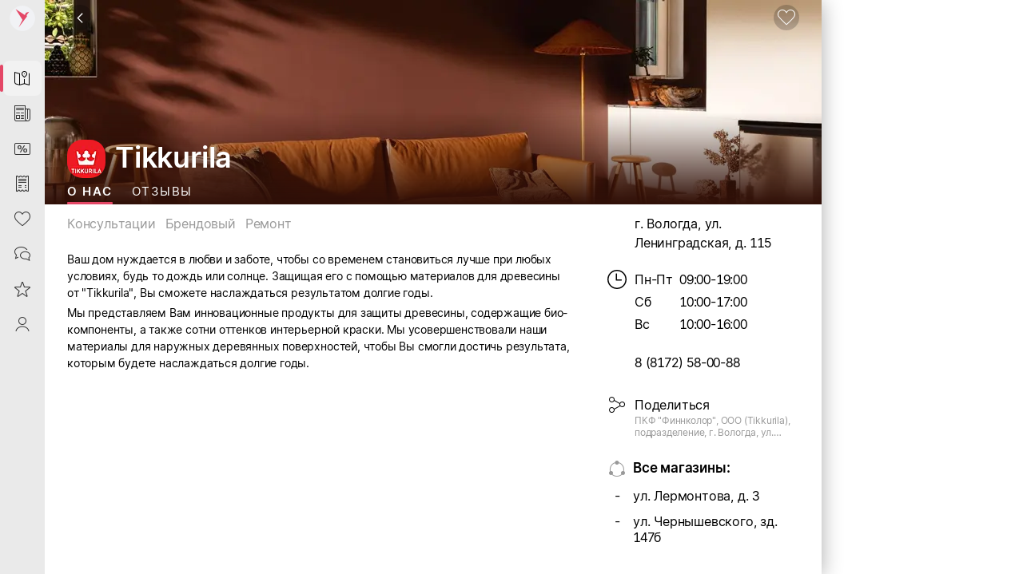

--- FILE ---
content_type: text/html; charset=utf-8
request_url: https://sabyget.ru/shop/tikkurila_35_9668
body_size: 37307
content:
<!DOCTYPE html>
<html lang=ru>
  <head>
    <noscript ><meta http-equiv="refresh" content="2; URL=//cdn.sabyget.ru/cdn/Maintenance/1.0.23/html/ru-RU/noscript.html?ret=https://sabyget.ru/shop/tikkurila_35_9668"></noscript>
<meta http-equiv="X-UA-Compatible" content="IE=edge" sid="h-ps-15">
<link rel="stylesheet" href="//cdn.sabyget.ru/static/resources/ThemesModule/default__pink.min.css?x_module=536349881749764c0f770528b5041ea9" css-theme="default__pink" theme-type="m" sid="h-ps-1" crossorigin="anonymous">
<meta name="mobile-web-app-capable" content="yes" sid="h-ps-4">
<meta name="apple-mobile-web-app-capable" content="yes" sid="h-ps-5">
<meta name="apple-mobile-web-app-status-bar-style" content="black-translucent" sid="h-ps-6">
<link rel="preload" as="font" href="//cdn.sabyget.ru/cdn/TensorInter/3.0.1/static/Inter-Regular-small.woff2" type="font/woff2" crossorigin="anonymous" sid="h-ps-7">
<link rel="preload" as="font" href="//cdn.sabyget.ru/cdn/TensorInter/3.0.1/static/Inter-SemiBoldItalic-small.woff2" type="font/woff2" crossorigin="anonymous" sid="h-ps-8">
<link rel="preload" as="font" href="//cdn.sabyget.ru/cdn/TensorInter/3.0.1/static/Inter-SemiBold-small.woff2" type="font/woff2" crossorigin="anonymous" sid="h-ps-9">
<link rel="preload" as="font" href="//cdn.sabyget.ru/cdn/TensorInter/3.0.1/static/Inter-Italic-small.woff2" type="font/woff2" crossorigin="anonymous" sid="h-ps-10">
<link rel="preload" as="font" href="//cdn.sabyget.ru/cdn/EmojiFont/1.0.2/EmojiFont.woff2" type="font/woff2" crossorigin="anonymous" sid="h-ps-11">
<link rel="preload" as="font" href="//cdn.sabyget.ru/cdn/CbucIcons/1.5.5/cbuc-icons/cbuc-icons.woff2" type="font/woff2" crossorigin="anonymous" sid="h-ps-12">
<link rel="preload" as="font" href="//cdn.sabyget.ru/cdn/CbucIcons/1.5.5/cbuc-icons24/cbuc-icons24.woff2" type="font/woff2" crossorigin="anonymous" sid="h-ps-13">
<link rel="manifest" href="/cdn/ShowcaseCDN/1.0.4/manifest/manifest.json" sid="h-ps-14">
<meta charset="utf-8" class="head-server-block" sid="h-ps-16">
<script type="application/ld+json" sid="h-ps-17">{}</script>
<meta content="#fffffe" media="(prefers-color-scheme: light)" name="theme-color" sid="h-ps-18">
<meta content="Tikkurila, г. Вологда, ул. Ленинградская, д. 115: Отзывы. Стройматериалы | Saby Get" name="title" sid="h-ps-19">
<meta content="Tikkurila, г. Вологда, ул. Ленинградская, д. 115: Отзывы. Стройматериалы | Saby Get" name="og:title" sid="h-ps-20">
<meta content="https://sabyget.ru/shop/tikkurila_35_9668" name="og:url" sid="h-ps-21">
<meta content="Tikkurila, г. Вологда, ул. Ленинградская, д. 115: консультации, брендовый, ремонт. Стройматериалы" name="description" sid="h-ps-22">
<meta content="Ваш дом нуждается в любви и заботе, чтобы со временем становиться лучше при любых условиях, будь то дождь или солнце. Защищая его с помощью материалов для древесины от &quot;Tikkurila&quot;, Вы сможете наслаждаться результатом долгие годы.
Мы представляем Вам ..." name="og:description" sid="h-ps-23">
<meta content="https://sabyget.ru/previewer/1024/256/disksharedrest/dd20a310-4bc7-42f4-94d0-faf295fc64bd" name="og:image" sid="h-ps-24">
<meta content="https://sabyget.ru/previewer/1024/256/disksharedrest/dd20a310-4bc7-42f4-94d0-faf295fc64bd" name="og:image:secure_url" sid="h-ps-25">
<meta content="noindex, nofollow" name="robots" sid="h-ps-26">
<meta content="Saby Get - Места и услуги" name="og:site_name" sid="h-ps-27">
<meta content="5ff7c5a16c8c678e" name="yandex-verification" sid="h-ps-28">
<meta content="VX7Or25DzNs4taU3gwRuwXyI88gw7tkBsbJZIXkw274" name="google-site-verification" sid="h-ps-29">
<link rel="canonical" href="https://sabyget.ru/shop/tikkurila_35_9668" sid="h-ps-30">
<title >Tikkurila, г. Вологда, ул. Ленинградская, д. 115: Отзывы. Стройматериалы | Saby Get</title>
<link rel="shortcut icon" href="/cdn/ShowcaseCDN/1.0.5/images/pink_favicon_64.ico" type="image/x-icon" sid="h-ps-36">
<meta name="viewport" content="width=device-width,initial-scale=1.0, user-scalable=no" sid="h-ps-37">
<link rel="shortcut icon" href="//cdn.sabyget.ru/cdn/ShowcaseCDN/1.0.5/images/pink_favicon_64.ico" type="image/x-icon" sizes="16x16" sid="h-ps-38" crossorigin="anonymous">
<link rel="shortcut icon" href="//cdn.sabyget.ru/cdn/ShowcaseCDN/1.0.5/images/pink_favicon_48.ico" type="image/x-icon" sizes="48x48" sid="h-ps-39" crossorigin="anonymous">
<link rel="shortcut icon" href="//cdn.sabyget.ru/cdn/ShowcaseCDN/1.0.5/images/pink_favicon_128.ico" type="image/x-icon" sizes="128x128" sid="h-ps-40" crossorigin="anonymous">
<link rel="stylesheet" type="text/css" href="//cdn.sabyget.ru/static/resources/Controls-default-theme/fonts/TensorInterMac.min.css?x_module=8b479e65dbe8d3da165daa78629982c2" sid="h-ps-41" crossorigin="anonymous">
<link rel="stylesheet" href="//cdn.sabyget.ru/static/resources/ThemesModule/sabythemes/default__pink.min.css?x_module=536349881749764c0f770528b5041ea9" css-theme="default__pink" theme-type="m" data-theme-selector="//cdn.sabyget.ru/static/resources/ThemesModule/sabythemes/default__pink.min.css?x_module=536349881749764c0f770528b5041ea9" data-theme-layer="fallback" sid="h-ps-42" crossorigin="anonymous">
<link rel="preload" as="font" href="//cdn.sabyget.ru/static/resources/NavigationPanels-icons/accordion_st.woff2?x_module=8b2a8af4711d42b77313418129512aae" type="font/woff2" crossorigin="anonymous" sid="h-ps-43">
<link rel="preload" type="image/svg+xml" as="image" href="/static/resources/SabyGCT-icons/contacts.svg?x_module=5fc486d472642e50f40aa2810a372771" crossorigin="anonymous" sid="h-ps-44">
<link rel="preload" type="image/svg+xml" as="image" href="/static/resources/SabyGet-icons/mobile.svg?x_module=579069c965c17441165188cf81bed832" crossorigin="anonymous" sid="h-ps-45">
<link rel="stylesheet" href="//cdn.sabyget.ru/static/resources/Controls/controls-superbundle.package.min.css?x_module=4b9b10b047c244196b413dc8a0a8b874" css-theme="no_theme" theme-type="m" sid="h-ps-46" crossorigin="anonymous">
<link rel="stylesheet" href="//cdn.sabyget.ru/static/resources/Page/page-superbundle.package.min.css?x_module=bd4ad2ff99f833e9e577cf11bdf3e0f9" css-theme="no_theme" theme-type="m" sid="h-ps-47" crossorigin="anonymous">
<link rel="stylesheet" href="//cdn.sabyget.ru/static/resources/NavigationPanels/base-superbundle.package.min.css?x_module=2553987a79c4c92e7869366627a34dbe" css-theme="no_theme" theme-type="m" sid="h-ps-48" crossorigin="anonymous">
<link rel="stylesheet" href="//cdn.sabyget.ru/static/resources/Tailwind/tailwind.min.css?x_module=a0bf24ef7eff61b6f79ad6d5d6dbb017" css-theme="no_theme" theme-type="m" sid="h-ps-49" crossorigin="anonymous">
<link rel="stylesheet" href="//cdn.sabyget.ru/static/resources/Controls/icon.min.css?x_module=4b9b10b047c244196b413dc8a0a8b874" css-theme="no_theme" theme-type="m" sid="h-ps-50" crossorigin="anonymous">
<link rel="stylesheet" href="//cdn.sabyget.ru/static/resources/Controls/scroll.min.css?x_module=4b9b10b047c244196b413dc8a0a8b874" css-theme="no_theme" theme-type="m" sid="h-ps-51" crossorigin="anonymous">
<link rel="stylesheet" href="//cdn.sabyget.ru/static/resources/ViewSettings/controller.min.css?x_module=d5d64871419070479c8e77d7bca7f5ec" css-theme="no_theme" theme-type="m" sid="h-ps-52" crossorigin="anonymous">
<link rel="stylesheet" href="//cdn.sabyget.ru/static/resources/SabyGetOnline/page.min.css?x_module=3e85db8e562f468f7f8f6c8dcbbf8a30" css-theme="no_theme" theme-type="m" sid="h-ps-53" crossorigin="anonymous">
<link rel="stylesheet" href="//cdn.sabyget.ru/static/resources/Controls/baseDecorator.min.css?x_module=4b9b10b047c244196b413dc8a0a8b874" css-theme="no_theme" theme-type="m" sid="h-ps-54" crossorigin="anonymous">
<link rel="stylesheet" href="//cdn.sabyget.ru/static/resources/Controls/heading.min.css?x_module=4b9b10b047c244196b413dc8a0a8b874" css-theme="no_theme" theme-type="m" sid="h-ps-55" crossorigin="anonymous">
<link rel="stylesheet" href="//cdn.sabyget.ru/static/resources/Controls/popupTargets.min.css?x_module=4b9b10b047c244196b413dc8a0a8b874" css-theme="no_theme" theme-type="m" sid="h-ps-56" crossorigin="anonymous">
<link rel="stylesheet" href="//cdn.sabyget.ru/static/resources/Controls/dropdown.min.css?x_module=4b9b10b047c244196b413dc8a0a8b874" css-theme="no_theme" theme-type="m" sid="h-ps-57" crossorigin="anonymous">
<link rel="stylesheet" href="//cdn.sabyget.ru/static/resources/Controls/ShowMoreButton.min.css?x_module=4b9b10b047c244196b413dc8a0a8b874" css-theme="no_theme" theme-type="m" sid="h-ps-58" crossorigin="anonymous">
<link rel="stylesheet" href="//cdn.sabyget.ru/static/resources/Controls/tabs.min.css?x_module=4b9b10b047c244196b413dc8a0a8b874" css-theme="no_theme" theme-type="m" sid="h-ps-59" crossorigin="anonymous">
<link rel="stylesheet" href="//cdn.sabyget.ru/static/resources/Controls/baseInput.min.css?x_module=4b9b10b047c244196b413dc8a0a8b874" css-theme="no_theme" theme-type="m" sid="h-ps-60" crossorigin="anonymous">
<link rel="stylesheet" href="//cdn.sabyget.ru/static/resources/Controls/input.min.css?x_module=4b9b10b047c244196b413dc8a0a8b874" css-theme="no_theme" theme-type="m" sid="h-ps-61" crossorigin="anonymous">
<link rel="stylesheet" href="//cdn.sabyget.ru/static/resources/Controls/themesExt.min.css?x_module=4b9b10b047c244196b413dc8a0a8b874" css-theme="no_theme" theme-type="m" sid="h-ps-62" crossorigin="anonymous">
<link rel="stylesheet" href="//cdn.sabyget.ru/static/resources/Controls/validate.min.css?x_module=4b9b10b047c244196b413dc8a0a8b874" css-theme="no_theme" theme-type="m" sid="h-ps-63" crossorigin="anonymous">
<link rel="stylesheet" href="//cdn.sabyget.ru/static/resources/Headers/graphic.min.css?x_module=abbc7a27ae574696cebc1993dc7d2ec9" css-theme="no_theme" theme-type="m" sid="h-ps-64" crossorigin="anonymous">
<link rel="stylesheet" href="//cdn.sabyget.ru/static/resources/SabyGetCore/StickyButtons/styles.min.css?x_module=50ced0e63180b48817352e55cf9e1829" css-theme="no_theme" theme-type="m" sid="h-ps-65" crossorigin="anonymous">
<link rel="stylesheet" href="//cdn.sabyget.ru/static/resources/SabyGetCore/variables.min.css?x_module=50ced0e63180b48817352e55cf9e1829" css-theme="no_theme" theme-type="m" sid="h-ps-66" crossorigin="anonymous">
<link rel="stylesheet" href="//cdn.sabyget.ru/static/resources/SabyGetShop/baseShop.min.css?x_module=3947e03b5eb5701f5c81a9a12fbc2745" css-theme="no_theme" theme-type="m" sid="h-ps-67" crossorigin="anonymous">
<link rel="stylesheet" href="//cdn.sabyget.ru/static/resources/SabyGetSiteBase/footer.min.css?x_module=b4ab75d98b3e0a520071988481000118" css-theme="no_theme" theme-type="m" sid="h-ps-68" crossorigin="anonymous">
<link rel="stylesheet" href="//cdn.sabyget.ru/static/resources/SabyGetShop/shop.min.css?x_module=3947e03b5eb5701f5c81a9a12fbc2745" css-theme="no_theme" theme-type="m" sid="h-ps-69" crossorigin="anonymous">
<link rel="stylesheet" href="//cdn.sabyget.ru/static/resources/SabyGetOnline/Index/Index.min.css?x_module=3e85db8e562f468f7f8f6c8dcbbf8a30" css-theme="no_theme" theme-type="m" sid="h-ps-70" crossorigin="anonymous">
<link rel="stylesheet" href="//cdn.sabyget.ru/static/resources/Controls/itemActions.min.css?x_module=4b9b10b047c244196b413dc8a0a8b874" css-theme="no_theme" theme-type="m" sid="h-ps-71" crossorigin="anonymous">
<link rel="stylesheet" href="//cdn.sabyget.ru/static/resources/NavigationPanels/Logotype.min.css?x_module=2553987a79c4c92e7869366627a34dbe" css-theme="no_theme" theme-type="m" sid="h-ps-72" crossorigin="anonymous">
<link rel="stylesheet" href="//cdn.sabyget.ru/static/resources/NavigationPanels-icons/accordion_m.min.css?x_module=8b2a8af4711d42b77313418129512aae" css-theme="no_theme" theme-type="m" sid="h-ps-73" crossorigin="anonymous">
<link rel="stylesheet" href="//cdn.sabyget.ru/static/resources/NavigationPanels-icons/accordion_st.min.css?x_module=8b2a8af4711d42b77313418129512aae" css-theme="no_theme" theme-type="m" sid="h-ps-74" crossorigin="anonymous">
<link rel="stylesheet" href="//cdn.sabyget.ru/static/resources/SabyGetOnline/navigation.min.css?x_module=3e85db8e562f468f7f8f6c8dcbbf8a30" css-theme="no_theme" theme-type="m" sid="h-ps-75" crossorigin="anonymous">
<link rel="stylesheet" href="//cdn.sabyget.ru/static/resources/NavigationPanels/Logo.min.css?x_module=2553987a79c4c92e7869366627a34dbe" css-theme="no_theme" theme-type="m" sid="h-ps-76" crossorigin="anonymous">
<link rel="stylesheet" href="//cdn.sabyget.ru/static/resources/Controls/markerComponent.min.css?x_module=4b9b10b047c244196b413dc8a0a8b874" css-theme="no_theme" theme-type="m" sid="h-ps-77" crossorigin="anonymous">
<link rel="stylesheet" href="//cdn.sabyget.ru/static/resources/Controls/extendedDecorator.min.css?x_module=4b9b10b047c244196b413dc8a0a8b874" css-theme="no_theme" theme-type="m" sid="h-ps-78" crossorigin="anonymous">
<link rel="stylesheet" href="//cdn.sabyget.ru/static/resources/Controls/animation.min.css?x_module=4b9b10b047c244196b413dc8a0a8b874" css-theme="no_theme" theme-type="m" sid="h-ps-79" crossorigin="anonymous">
<link rel="stylesheet" href="//cdn.sabyget.ru/static/resources/Controls/checkbox.min.css?x_module=4b9b10b047c244196b413dc8a0a8b874" css-theme="no_theme" theme-type="m" sid="h-ps-80" crossorigin="anonymous">
<link rel="stylesheet" href="//cdn.sabyget.ru/static/resources/Controls/baseList.min.css?x_module=4b9b10b047c244196b413dc8a0a8b874" css-theme="no_theme" theme-type="m" sid="h-ps-81" crossorigin="anonymous">
<link rel="stylesheet" href="//cdn.sabyget.ru/static/resources/Controls/list.min.css?x_module=4b9b10b047c244196b413dc8a0a8b874" css-theme="no_theme" theme-type="m" sid="h-ps-82" crossorigin="anonymous">
<link rel="stylesheet" href="//cdn.sabyget.ru/static/resources/Controls/tileRender.min.css?x_module=4b9b10b047c244196b413dc8a0a8b874" css-theme="no_theme" theme-type="m" sid="h-ps-83" crossorigin="anonymous">
<link rel="stylesheet" href="//cdn.sabyget.ru/static/resources/Hint/Template.min.css?x_module=889eb10182363ff4ab20687a4299c469" css-theme="no_theme" theme-type="m" sid="h-ps-84" crossorigin="anonymous">
<link rel="stylesheet" href="//cdn.sabyget.ru/static/resources/SabyGCTWidgets/contactsLight.min.css?x_module=818659175f0c14ef45a56bb5c77d1fba" css-theme="no_theme" theme-type="m" sid="h-ps-85" crossorigin="anonymous">
<link rel="stylesheet" href="//cdn.sabyget.ru/static/resources/WTMControls/scheduleView.min.css?x_module=00478537e4df29685e5d89278df5eca7" css-theme="no_theme" theme-type="m" sid="h-ps-86" crossorigin="anonymous">
<link rel="stylesheet" href="//cdn.sabyget.ru/static/resources/SabyGetShopWidgets/info.min.css?x_module=c0059c303af116aa1a1b7a5dfb6c13e3" css-theme="no_theme" theme-type="m" sid="h-ps-87" crossorigin="anonymous">
<link rel="stylesheet" href="//cdn.sabyget.ru/static/resources/SabyGetShop/Tabs/MainTab/Main.min.css?x_module=3947e03b5eb5701f5c81a9a12fbc2745" css-theme="no_theme" theme-type="m" sid="h-ps-88" crossorigin="anonymous">
<link rel="stylesheet" href="//cdn.sabyget.ru/static/resources/SabyGetShopWidgets/_features/View/View.min.css?x_module=c0059c303af116aa1a1b7a5dfb6c13e3" css-theme="no_theme" theme-type="m" sid="h-ps-89" crossorigin="anonymous">
<link rel="stylesheet" href="//cdn.sabyget.ru/static/resources/Controls/markup.min.css?x_module=4b9b10b047c244196b413dc8a0a8b874" css-theme="no_theme" theme-type="m" sid="h-ps-90" crossorigin="anonymous">
<link rel="stylesheet" href="//cdn.sabyget.ru/static/resources/Controls/ToggleButton.min.css?x_module=4b9b10b047c244196b413dc8a0a8b874" css-theme="no_theme" theme-type="m" sid="h-ps-91" crossorigin="anonymous">
<link rel="stylesheet" href="//cdn.sabyget.ru/static/resources/Controls/buttonsSquaredStyle.min.css?x_module=4b9b10b047c244196b413dc8a0a8b874" css-theme="no_theme" theme-type="m" sid="h-ps-92" crossorigin="anonymous">
<link rel="stylesheet" href="//cdn.sabyget.ru/static/resources/Controls/skeleton.min.css?x_module=4b9b10b047c244196b413dc8a0a8b874" css-theme="no_theme" theme-type="m" sid="h-ps-93" crossorigin="anonymous">
<link rel="stylesheet" href="//cdn.sabyget.ru/static/resources/LinkDecorator/view.min.css?x_module=ba9e3f70c0adef22c7a1773a8b7e7b70" css-theme="no_theme" theme-type="m" sid="h-ps-94" crossorigin="anonymous">
<link rel="stylesheet" href="//cdn.sabyget.ru/static/resources/RichEditor/base.min.css?x_module=6f960899a8788e881640a7b886fd211e" css-theme="no_theme" theme-type="m" sid="h-ps-95" crossorigin="anonymous">
<link rel="stylesheet" href="//cdn.sabyget.ru/static/resources/SabyGCTWidgets/description.min.css?x_module=818659175f0c14ef45a56bb5c77d1fba" css-theme="no_theme" theme-type="m" sid="h-ps-96" crossorigin="anonymous">
<link rel="stylesheet" href="//cdn.sabyget.ru/static/resources/EngineLanguage/_selector/Selector.min.css?x_module=a1da424528d43eceec27a5dc02525c68" css-theme="no_theme" theme-type="m" sid="h-ps-97" crossorigin="anonymous">
<script sid="h-ps-98">var cfg = window.wsConfig = window.wsConfig || {};
cfg.defaultServiceUrl = cfg.defaultServiceUrl || '/service/';
(function () {
    const headElement = document.head;
    const THEME_LAYER_ORDER = [
        'fallback',
        'static',
        'service'
    ];
    let isPageLoadCompleted = document.readyState === 'complete';
    function getThemeLayerIndex(themeLayer) {
        const themeLayerIndex = THEME_LAYER_ORDER.indexOf(themeLayer);
        if (themeLayerIndex === -1) {
            return THEME_LAYER_ORDER.length;
        }
        return themeLayerIndex;
    }
    function getThemeLinkElements() {
        return Array.from(
            headElement.querySelectorAll(
                'link[rel="stylesheet"][data-theme-selector][data-theme-layer]'
            )
        );
    }
    function sortAndPlaceTheme() {
        const themeLinkElements = getThemeLinkElements();
        if (themeLinkElements.length === 0) {
            return false;
        }
        const originalIndexByElement = new Map();
        themeLinkElements.forEach((themeLinkElement, elementIndex) => {
            originalIndexByElement.set(themeLinkElement, elementIndex);
        });
        themeLinkElements.sort((linkElementA, linkElementB) => {
            const themeLayerA = linkElementA.getAttribute('data-theme-layer');
            const themeLayerB = linkElementB.getAttribute('data-theme-layer');
            const themeLayerIndexA = getThemeLayerIndex(themeLayerA);
            const themeLayerIndexB = getThemeLayerIndex(themeLayerB);
            if (themeLayerIndexA !== themeLayerIndexB) {
                return themeLayerIndexA - themeLayerIndexB;
            }
            const originalIndexA = originalIndexByElement.get(linkElementA);
            const originalIndexB = originalIndexByElement.get(linkElementB);
            return originalIndexA - originalIndexB;
        });
        const documentFragment = document.createDocumentFragment();
        themeLinkElements.forEach((themeLinkElement) => {
            documentFragment.appendChild(themeLinkElement);
        });
        headElement.insertBefore(documentFragment, headElement.firstChild);
        return true;
    }
    const headChildListObserver = new MutationObserver((mutationRecordList) => {
        if (isPageLoadCompleted) {
            return;
        }
        let hasNewThemeLinkElement = false;
        for (const mutationRecord of mutationRecordList) {
            for (const addedNode of mutationRecord.addedNodes) {
                const isElementNode = addedNode.nodeType === Node.ELEMENT_NODE;
                if (!isElementNode) {
                    continue;
                }
                const isLinkElement = addedNode.tagName === 'LINK';
                if (!isLinkElement) {
                    continue;
                }
                const isStylesheet = addedNode.rel === 'stylesheet';
                if (!isStylesheet) {
                    continue;
                }
                const hasThemeSelectorAttribute = addedNode.hasAttribute('data-theme-selector');
                const hasThemeLayerAttribute = addedNode.hasAttribute('data-theme-layer');
                if (hasThemeSelectorAttribute && hasThemeLayerAttribute) {
                    hasNewThemeLinkElement = true;
                    break;
                }
            }
            if (hasNewThemeLinkElement) {
                break;
            }
        }
        if (!hasNewThemeLinkElement) {
            return;
        }
        headChildListObserver.disconnect();
        sortAndPlaceTheme();
        if (!isPageLoadCompleted) {
            headChildListObserver.observe(headElement, { childList: true });
        }
    });
    headChildListObserver.observe(headElement, { childList: true });
    sortAndPlaceTheme();
    window.addEventListener('load', () => {
        isPageLoadCompleted = true;
        headChildListObserver.disconnect();
    });
})();
function getQP() {
    var sD = ["wsRoot", "resourceRoot", "metaRoot", "defaultServiceUrl", "appRoot", "staticDomains", "shardDomain", "product", "cdnRoot"];
    var r = {};
    var f = [];
    var items = location.search.substring(1).split("&");
    for (var index = 0; index < items.length; index++) {
        f = items[index].split("=");
        if (sD.indexOf(f[0]) !== -1) {
            var decoded = decodeURIComponent(f[1]);
            r[f[0]] = f[0] === "staticDomains" ? JSON.parse(decoded) : decoded;
        }
    }
    return r;
}
var cfg = window.wsConfig = window.wsConfig || getQP();
cfg.wsRoot = cfg.wsRoot || '/static/resources/WS.Core/';
cfg.resourceRoot = cfg.resourceRoot || '/static/resources/';
cfg.metaRoot = cfg.metaRoot || '/resources/';
cfg.cdnRoot = cfg.cdnRoot || '/cdn/';
cfg.defaultServiceUrl = cfg.defaultServiceUrl || '/service/';
cfg.appRoot = cfg.appRoot || '/';
cfg.RUMEnabled = false;
cfg.pageName = 'PSWaSabyRouting.shop';
cfg.theme = 'default__pink';
cfg.userConfigSupport = true;
cfg.trackErrors = true;
cfg.staticDomains = cfg.staticDomains || {"domains":["cdn.sabyget.ru"]};
cfg.shardDomain = '';
cfg.compatible = false;
cfg.product = cfg.product || 'sabyget-service-ru';
cfg.xDomainSystemname = 'sabyget';
cfg.logLevel = 0;
cfg.xSabyAppId = 'de1d88cc-e041-4362-9d54-9f550927a67a';
cfg.xSabyCfgId = 'aa1858d9-6cff-4822-9129-d7663066f856';
window.buildnumber = '25.6141.1-80';
window['X-UNIQ-ID'] = 'ef3e0f7f\u002db711\u002ddbcd\u002d8fc7\u002d100b8eab2b4f';
window['X-REQUESTUUID'] = 'd8312297\u002d8b65\u002d54a6\u002d7b64\u002de0a3c8a29643';
window['X-CURRENTMETHOD'] = 'PSWaSabyRouting.shop';
window.history.scrollRestoration = 'manual';

(function deserializeFeatureMap({ maps, features }) {
        const result = {};
        for (const [nameModule, featureList] of Object.entries(features)) {
            for (const [nameFeature, value] of Object.entries(featureList)) {
                const name = `${nameModule}/${nameFeature}`;
                if (maps.hasOwnProperty(value)) {
                    result[name] = maps[value];
                }
                else {
                    result[name] = value;
                }
            }
        }
        // @ts-ignore
        window.features = result;
    })({"maps":{"0":"ContractorRequisites","1":"CryptographyRU","2":"EntityAppScopeBase","3":"PersonCard"},"features":{"AccessDenied":{"AskAdmin":"BasicAccessDenied"},"AppUsageWebLog":{"AppUsageLogger":"AppUsageServiceLog"},"BasketCommon":{"basketDefaultConfig":"Basket"},"Browser":{"rpcHeadersBuilder":"MrkFP"},"ContractorBase":{"contractorRegion/Country":"ContractorBase"},"ContractorRequisites":{"regionValidate/orgID":0,"regionValidateName/contractorName":0},"Controls":{"HistoryStore":"HistoryService"},"Cryptography":{"CryptoPlugin/Utils/helpers":1,"helpers/regionFeatures":1},"EntityAppScope":{"entityAppScope":2,"entityListConst":2,"entityWidgetConst":2},"ErrorHandling":{"ErrorHandling":"SbisEnvUI"},"Feature":{"feature":"FeatureAccess","featureSubscription":"FeatureSubscriptionLocal"},"ImageLoader":{"backgroundImage":"DOCVIEW3"},"ParametersWebAPI":{"ParametersScope":"ParametersServiceAPI"},"PersonCardProxy":{"personCard":3,"personCardLoader":3},"RetailConstants":{"RetailConstants":"RetailConstantsBase"},"Router":{"CustomRouterJson":"Router"},"SAP":{"GuestAccess":"SAPService"},"SbisUI":{"appConfigInfo":"SbisAppInfo"},"UICommon":{"ThemeInitializer":"ExtendedThemeController"}}});
globalThis.preDefineModules = new Set();
globalThis.preRequiredModules = new Set();
globalThis.loadedRequire = new Set();
globalThis.define = function preDefine(...argsDefine) {
        var _a;
        // @ts-ignore
        const globalEnv = globalThis;
        (_a = globalEnv.preDefineModules) === null || _a === void 0 ? void 0 : _a.add(argsDefine);
    };
globalThis.define.amd = true;
globalThis.require = window.requirejs = function preRequire(...argsRequire) {
        var _a;
        // @ts-ignore
        const globalEnv = globalThis;
        (_a = globalEnv.preRequiredModules) === null || _a === void 0 ? void 0 : _a.add(argsRequire);
    };
globalThis.requirejs.isNewRequire = true;
globalThis.onLoadRequirePart = function onLoadRequirePart(name) {
        var _a;
        // @ts-ignore
        const globalEnv = globalThis;
        const REQUIRE_PARTS = ['contents', 'require'];
        globalEnv.loadedRequire.add(name);
        for (const part of REQUIRE_PARTS) {
            if (!globalEnv.loadedRequire.has(part)) {
                return;
            }
        }
        (_a = globalEnv.initRequire) === null || _a === void 0 ? void 0 : _a.call(globalEnv);
    };


function createStrictOrderProcessor() { const callbacks = new Map(); let nextToExecute = 0; let isProcessing = false; async function process() { if (isProcessing) return; isProcessing = true; while (callbacks.has(nextToExecute)) { const callback = callbacks.get(nextToExecute); callbacks.delete(nextToExecute); try { await callback(); } catch (error) { /* eslint-disable-next-line no-console */ console.error(error); } nextToExecute++; } isProcessing = false; } return function registerCallback(order, callback) { callbacks.set(order, callback); void process(); }; }
window.registerCallback = createStrictOrderProcessor();
function onloadScript(script) { /* @ts-ignore */ const globalEnv = globalThis; const rid = script.dataset.rid; let count = globalEnv.scriptsCount.get(rid); if (typeof count === 'undefined') { /* eslint-disable-next-line no-console */ console.error('Ошибка получения количества скриптов. при загрузке файла ' + script.src); return; } count = count - 1; globalEnv.scriptsCount.set(rid, count); if (count > 0) { return; } const requireList = globalEnv.requireList.get(rid); globalEnv.scriptsCount.delete(rid); globalEnv.requireList.delete(rid); const requireListFn = () => { return new Promise((resolve, reject) => { require(requireList, function () { resolve(); }, function (err) { /* eslint-disable-next-line no-console */ console.error(err); reject(err); }); }); }; if (rid === '1') { globalEnv.registerCallback(Number(rid), () => { return new Promise((resolve, reject) => { require(['Env/Env', 'SbisUI/polyfill'], function (Env) { /* @ts-ignore */ Object.assign(Env.constants, window.wsConfig); resolve(requireListFn()); }, function (err) { /* eslint-disable-next-line no-console */ console.error(err); reject(err); }); }); }); } else { globalEnv.registerCallback(Number(rid), requireListFn); } }
window.scriptsCount = new Map();
window.requireList = new Map();
window.readyToStartScript = false;

"use strict";var wsErrorMonitor=function(){function e(){var e=this,r="object"==typeof window&&window&&window.parent===window&&"object"==typeof document&&document&&document.location&&void 0!==document.location.origin&&/^https?\:\/\/[^\/]+$/.test(document.location.origin),t=["ie.saby.ru","ie-sap.saby.ru","ie-1c.saby.ru"].indexOf(document.location.host)>-1,s=r&&!!window.MSInputMethodContext&&!!document.documentMode,o={YaBrowser:{name:"Яндекс Браузер",reg:/\bYaBrowser\/(\d+)/i,version:{reg:/YaBrowser\/([0-9]{1,}[\.0-9]{0,})/i,available:20.9,availableForIESaby:17.4}},Firefox:{name:"Firefox",reg:/Firefox/i,version:{reg:/Firefox\/([0-9]{1,}[\.0-9]{0,})/i,available:79,availableForIESaby:51}},OperaChrome:{name:"Opera",reg:/(OPR)/i,version:{reg:/OPR\/([0-9]{1,}[\.0-9]{0,})/i,available:71,availableForIESaby:44}},Chrome:{name:"Chrome",reg:/Chrome(?!.*Edg\w{0,3}|.*SputnikBrowser)/i,version:{reg:/Chrome\/([0-9]{1,}[\.0-9]{0,})/i,available:75,availableForIESaby:52}},Opera:{name:"Opera",reg:/(Opera)/i,version:{reg:/(Opera|Version)\/([0-9]{1,}[\.0-9]{0,})/i,available:71,availableForIESaby:44}},Edge:{name:"Microsoft Edge",reg:/Edg\w{0,3}/i,version:{reg:/Edg\w{0,3}\/([0-9]+[\.0-9]*)/i,available:85,availableForIESaby:17}},IE:{name:"Internet Explorer",reg:/MSIE|rv\:/i,version:{reg:/(MSIE |rv:[ ]?)([0-9]{1,}[\.0-9]{0,})/i,available:13,availableForIESaby:11}},Safari:{name:"Safari",reg:/^((?!chrome|android|mobile).)*safari/i,version:{reg:/(Version)\/([0-9]{1,}[\.0-9]{0,})/i,available:14,availableForIESaby:12}},SafariMobile:{name:"Safari Mobile",reg:/.*Mobile.*Safari/i,version:{reg:/Version\/+([\w.]+).*Mobile.*Safari/i,available:14,availableForIESaby:12}},AppleWebkit:{name:"AppleWebkit Mobile",reg:/.*applewebkit.*mobile/i,version:{reg:/\bOS\s(\d+)/i,available:14,availableForIESaby:12}},AppleWebkitSbis:{name:"AppleWebkit Sbis",reg:/SbisBusinessMobile/i,version:{reg:/SbisBusinessMobile\/(\d+\.\d+)/i,available:0,availableForIESaby:0}},Sputnik:{name:"Спутник",reg:/SputnikBrowser/i,version:{reg:/SputnikBrowser\/(\d+\.\d+\.\d+)/i,available:100,availableForIESaby:100}}},n=!1;try{window.navigator&&window.navigator.userAgent&&(n=function e(r){var t=r.replace("_",".").toLowerCase(),s=null;for(var n in o)if(o.hasOwnProperty(n)&&o[n].reg.test(t)){s=n;break}var i=o[s].version,a=i.reg,l=i.available;i.availableForIESaby;var p=parseFloat((a.exec(t)||[null]).pop())||l;return function e(){try{var r=Function("return [...[]]");return""==r()}catch(t){return!1}}()&&p>=l}(window.navigator.userAgent))}catch(i){}if(!r){e.reason="nowindow";return}if(s&&!t){e.reason="ie11";return}if(!n&&!t){e.reason="unavailable browser";return}var a=window.wsConfig;if(!a||!a.trackErrors){e.reason="notrack";return}var l=e.getCookie("s3debug");if(l&&"false"!==l&&""!==l){e.reason="debug";return}e.BR="\n",e.isIE11=s,e.MIN_INTERVAL=3e3,e.MAX_INTERVAL=18e3,e.MAX_ERRORS=50,e.isStopped=!1,e.isOnline=!0,e.ls=null,e.WC="",e._p="Uncaught (in Promise) ",e.skipPattern=/((Uncaught\s\(in\sPromise\)\s((Error:\sAudio\soutput\sdevice\schange\sis\snot\ssupported)|((Promise|Deferred)CanceledError:[\s\S]*)|(Transport\serror:[\s\S]*)|(SecurityError:\sNo\spermission\sto\suse\srequested\sdevice[\s\S]*)|(Error:\sCancel(\|[\s\S]*))|(Извините,\sмы\sна\sтехническом\sобслуживании)|(TypeError:\sNetworkError\swhen\sattempting\sto\sfetch\sresource[\s\S]*)|(NotFoundError:\sRequested\sdevice\snot\sfound)))|(Script\serror\.(\|[\s\S]*))|(undefined(\|[\s\S]*))|((Uncaught\s)?(\(in\sPromise\)\s)?((InternalError:\stoo\smuch\srecursion[\s\S]*\|[\s\S]*\.prototype\.addEventListener)|(Error:\sLoad\stimeout\sfor\smodules[\s\S]*)|(Error:\sScript\serror[\s\S]*requirejs\.org[\s\S]*))))|((Uncaught\s)?ReferenceError:\s(topMsg|define|require|VK)\sis\snot\sdefined)|(Uncaught\sError:\sMismatched\sanonymous\sdefine\(\)\smodule:[\s\S]*)|(Couldn't\sload.+cssNew\/bugfix\.min\.css[\s\S]*)|(InvalidStateError:\sthe\sexecution\scontext\sdoes\snot\sexist[\s\S]*)|(TypeError:\sundefined\sis\snot\san\sobject\s\(evaluating\s'__ybro\.readability\.runDetection'\))|(((Ошибка\sавторизации)|(clicnt\.js)|(Operation(\sis)?\sinsecure)|(ResizeObserver\sloop)|((moz|chrome)-extension:\/\/))[\s\S]*)|(((Недопустимый\sзнак)|(illegal\scharacter\sU\+)|(Can't\sfind variable:\sinstantSearchSDKJSBridgeClearHighlight)|(NS_ERROR_XPC_JAVASCRIPT_ERROR_WITH_DETAILS:\s\[JavaScript\sError:\s"app\sis\snot\sdefined")|(Possible\sside-effect\sin\sdebug-evaluate)|(appusagelogger\serror)|(Произошел\sразрыв\sсоединения))[\s\S]*)/im,e.skipInURLPattern=/^chrome-extension:\/\/.*$/,e.loadErrPattern=/^Uncaught\sSyntaxError:\sUnexpected\stoken\s'<'$/im,e.parseErrPattern=/^Uncaught\sSyntaxError:\sInvalid\sor\sunexpected\stoken$/im,e.ieSkipPattern=/^(Команда\sне\sподдерживается\sобъектом)|(Использование\sнескольких\sопределений\sсвойства\sв\sрежиме\sstrict\sзапрещено)|(Не\sудалось\sполучить\sсвойство\s("isFirstItem"|"trim")\sссылки.+)|(Объект\sне\sподдерживает\sсвойство\sили\sметод\s"closest")$/im,e.xhrURL=e.getServiceHost()+"/consumertracking/service/user_error/",e.CLIENT_ID="client_err_"+(e.getCookie("CpsUserId")||"all"),e.UNIQ_ID=window["X-UNIQ-ID"]&&window["X-UNIQ-ID"].toString()||"",e.X_REQUESTUUID=window["X-REQUESTUUID"]&&window["X-REQUESTUUID"].toString()||"",e.BUILD_NUM=window.buildnumber||"-",e.sendAttempts=0,e.errors=[],e.promiseSupported=window.Promise&&"function"==typeof window.Promise;try{e.ls=localStorage||window.localStorage,e.errors=JSON.parse(e.ls[e.CLIENT_ID]||"[]"),e.errors instanceof Array||(e.errors=[])}catch(p){}e.errors.length&&e.ls&&(e.ls[e.CLIENT_ID]=null),e.stop=e.stop.bind(e),e.removeListeners=e.removeListeners.bind(e),e.onError=e.onError.bind(e),e.onUnload=e.onUnload.bind(e),e.onOnline=e.onOnline.bind(e),e.onOffline=e.onOffline.bind(e),window.addEventListener("error",e.onError,!1),window.addEventListener("unhandledrejection",e.onError,!1),window.addEventListener("beforeunload",e.onUnload,!1),window.addEventListener("online",e.onOnline),window.addEventListener("offline",e.onOffline)}return e.prototype.getCurrentMethod=function(){return window["X-CURRENTMETHOD"]&&window["X-CURRENTMETHOD"].toString()||wsConfig.pageName||""},e.prototype.hasParseFileError=function(e){return this.parseErrPattern.test(e)},e.prototype.hasLoadModuleErrors=function(e){var r=0;return this.loadErrPattern.test(e)&&(r=1),1===r&&"object"==typeof window.wsConfig&&"object"==typeof window.wsConfig.loadingStatus&&Object.keys(window.wsConfig.loadingStatus).some(function(e){return"ERROR"===window.wsConfig.loadingStatus[e]})&&(r=2),r},e.prototype.getWC=function(){try{this.WC=JSON.stringify(window.wsConfig)}catch(e){this.WC=""}return this.WC},e.prototype.getServiceHost=function(){return document.location.origin},e.prototype.removeListeners=function(){window.removeEventListener("error",this.onError),window.removeEventListener("unhandledrejection",this.onError),window.removeEventListener("beforeunload",this.onUnload),window.removeEventListener("online",this.onOnline),window.removeEventListener("offline",this.onOffline)},e.prototype.getCookie=function(e){try{var r=document.cookie.match(RegExp("(?:^|; )"+e+"=([^;]*)"));return r&&r.length?decodeURIComponent(r[1]):void 0}catch(t){}},e.prototype.getRndInterval=function(){return this.MIN_INTERVAL+Math.round(Math.random()*(this.MAX_INTERVAL-this.MIN_INTERVAL))},e.prototype.sendIsBreakingPageMessage=function(){this.sendErrors(),this.stop("toomanyerrors")},e.prototype.appendError=function(e){try{var r=this.errors,t=this.MAX_ERRORS,s=r.length&&r[r.length-1];s&&void 0!==s.Message&&s.Message===e.Message?(s.Count++,s.LastDate=e.Date):r.length<t?r.push(e):r.length===t&&this.sendIsBreakingPageMessage(),r.length<=t&&this.saveErrors()}catch(o){}},e.prototype.saveErrors=function(){if(this.ls)try{this.ls[this.CLIENT_ID]=JSON.stringify(this.errors)}catch(e){}},e.prototype.clearErrors=function(){this.errors=[],this.saveErrors()},e.prototype.formatError=function(e){var r=new Date().toISOString(),t=e.promise&&e.reason,s=t?this._p+e.reason+"|"+e.reason.stack:e.message+"|"+(e.error&&e.error.stack),o=((t?e.reason.stack:e.error&&e.error.stack)||"").toString().indexOf("<anonymous>")>-1,n=t?["message: "+this._p+e.reason,"url: "+document.location.href,"stack: "+e.reason.stack]:["message: "+e.message,"url: "+document.location.href,"file: "+e.filename,"line: "+e.lineno,"col: "+e.colno,"stack: "+(e.error&&e.error.stack)];n.push("browser: "+navigator.userAgent,"build: "+this.BUILD_NUM,"wsConfig: "+this.getWC());var i=this,a=i.hasLoadModuleErrors(e.message),l={Date:r,Message:n.join(i.BR),UUID:i.UNIQ_ID,REQUESTUUID:i.X_REQUESTUUID,Count:1,LastDate:r,WarnLvl:i.skipPattern.test(s)||o||e.filename&&i.skipInURLPattern.test(e.filename)||e.message&&2===a||i.isEI11&&i.ieSkipPattern.test(e.message)?0:e.type&&"ReactError"===e.type?61:100};if(1===a&&window.contents&&window.contents.modules)try{l.Message+=i.BR+"contents.modules: "+JSON.stringify(Object.keys(window.contents.modules))}catch(p){}var u=e.message&&e.filename&&i.hasParseFileError(e.message);return i.promiseSupported?new Promise(function(r,t){if(u)try{var s=setTimeout(function(){l.Message+=i.BR+"invalid token file ("+e.filename+") first 1024 symbols: не удалось загрузить файл за 5 секунд, отменено",l.WarnLvl=0,r(l)},5e3),o=new XMLHttpRequest;o.onreadystatechange=function(){4==o.readyState&&(clearTimeout(s),s=null,200==o.status?l.Message+=i.BR+"invalid token file ("+e.filename+") first 1024 symbols: "+o.responseText.substring(0,1024):l.Message+=i.BR+"invalid token file ("+e.filename+") first 1024 symbols: не удалось загрузить файл, xhr status = "+o.status,r(l))},o.open("GET",e.filename),o.send()}catch(n){r(l)}else r(l)}):l},e.prototype.onError=function(e){if(!this.isStopped){var r=this,t=r.formatError(e);r.promiseSupported&&t instanceof Promise?t.then(function(e){r.appendError(e),r.sendTimeout||r.start()}):(r.appendError(t),r.sendTimeout||r.start())}},e.prototype.sendErrors=function(){if(this.errors.length&&!this.isStopped&&this.isOnline)try{this.xhrSendErrorsArray()}catch(e){}},e.prototype.prepareArrayToSend=function(e,r){var t=this;return e.map(function(e){return{Date:e.Date,Message:e.Message+(e.Count>1?t.BR+"[повторов: "+e.Count+"; c "+e.Date+" по "+e.LastDate+"]":"")+t.BR+"initial method: "+r,UUID:e.UUID,REQUESTUUID:e.REQUESTUUID,WarnLvl:e.WarnLvl}})},e.prototype.stop=function(e){var r=this;r.reason=e,r.isStopped=!0,r.errors=[],clearTimeout(r.sendTimeout),r.sendTimeout=void 0,r.removeListeners()},e.prototype.sendByXHR=function(e){var r=this;try{var t=new XMLHttpRequest;t.onreadystatechange=function(){if(4===t.readyState){var e=t.status;if(e>=200&&e<300){r.sendAttempts=0,r.clearErrors();return}if((502===e||503===e||504===e)&&r.sendAttempts<5){r.sendAttempts+=1;return}r.stop("xhrerror")}},t.open("POST",r.xhrURL,!0),t.withCredentials=!0,t.send(e)}catch(s){}},e.prototype.getDataToPost=function(){var e=this.getCurrentMethod();return JSON.stringify({Site:document.location.href,MethodName:e,Errors:this.prepareArrayToSend(this.errors,e)})},e.prototype.onUnload=function(){!this.isStopped&&this.errors.length&&("function"==typeof navigator.sendBeacon?navigator.sendBeacon(this.xhrURL,this.getDataToPost()):this.sendByXHR(this.getDataToPost()))},e.prototype.xhrSendErrorsArray=function(){var e=this.getDataToPost();this.sendByXHR(e)},e.prototype.start=function(){var e=this;e.sendTimeout=setTimeout(function(){e.isStopped||(e.sendErrors(),e.start())},e.getRndInterval())},e.prototype.onOnline=function(){this.isOnline=!0},e.prototype.onOffline=function(){this.isOnline=!1},new e}();
!function(){if(window&&"object"==typeof window){var t=window&&window.cfg&&window.cfg.staticDomains&&window.cfg.staticDomains.domains&&window.cfg.staticDomains.domains[0],n=(t||document.location.host).split(".").slice(-2).join(".");try{var i=new XMLHttpRequest;i.onreadystatechange=function(){if(4===i.readyState&&200!==i.status){var t=new XMLHttpRequest;t.withCredentials=!0;var n=new XMLHttpRequest;n.withCredentials=!0,t.open("GET",document.location.origin+"/consumertracking/service/cdne/",!0),t.send(),n.open("POST",document.location.origin+"/consumertracking/service/errcdn/",!0);var e="object"==typeof JSON&&"function"==typeof JSON.stringify?JSON.stringify({code:void 0!==i.status?i.status:0}):'{"code":0}';n.send(e)}},i.open("HEAD","https://"+(t||"cdn."+n)+"/!ping/",!0),i.send()}catch(e){}}}();
function onErrorHandler(name) { window.wsConfig.loadingStatus = window.wsConfig.loadingStatus || {}; window.wsConfig.loadingStatus[name] = 'ERROR'; try { if (window.sessionStorage.getItem('theForceReloadWasEarly')) { window.wsConfig.loadingStatus.theForceReloadWasEarly = true; if (!window.wsConfig.loadingStatus.dialogShown) { setTimeout(function () { var res = window.confirm('При загрузке страницы не все ресурсы были загружены.' +' Страница может работать некорректно. Перезагрузить страницу?'); if (res) { window.location.reload(); } }, 100); window.wsConfig.loadingStatus.dialogShown = true; } return; } window.sessionStorage.setItem('theForceReloadWasEarly', 'true'); window.location.reload(); } catch(err) { /* sessionStorage недоступен */} };</script>
<script>window['csrStartTime'] = Date.now();</script>
  </head>
  <body class="controls_theme-default__pink ws-is-chrome ws-is-mac ws-is-desktop-platform zIndex-context ws-is-no-touch ws-is-no-drag ws-is-hover ws-is-no-verticalResize ws-is-no-horizontalResize ws-is-no-scroll Application-body ru ru-RU undefined sc__body sg-PageLayout__body ws-is-sabypage sabyPage-MainLayout__body_width ws-is-fonts-ready" dir="ltr">
    <div id="wasaby-content" style="width: inherit; height: inherit;" application="SabyGetOnline/Index">
      <div style="display:contents;width:inherit;height:inherit"><div style="width:inherit;height:inherit" class="pre-load "><span class="vdom-focus-in" tabindex="1"></span><div class="tw-contents"><div tabindex="0" class="bodyContent "><div tabindex="0" id="popup" class="controls-PopupContainer ws-float-area-stack-panel-overflow"></div><div class="page-Controller" data-entity-id="sg-shop" data-entity-title="Заведение" data-entity-content-type="Tikkurila, г. Вологда, ул. Ленинградская, д. 115: Отзывы. Стройматериалы | Saby Get"><div tabindex="0" class="sabyPage-ProgressBar page-Controller__progressBar"><div name="progressBarStart" class=""></div><div name="progressBarEnd" class=""></div></div><div tabindex="0"></div><div tabindex="0" class="tw-h-full tw-flex tw-flex-col sg-PageLayout__background page-Controller__content undefined"><div class="sg-PageLayout sg-PageLayout__sabyget  ws-flexbox ws-flex-grow-1 ws-flex-shrink-1"><div class="sg-PageLayout__navigation ws-flex-grow-0 ws-flex-shrink-0 sg-ShopPage__accordion"><div tabindex="0" class="NavigationPanels-Sidebar__container NavigationPanels-Sidebar__wrapper ws-flexbox navigation_theme navigation_theme_local navigation_theme-default__pink sg-navigation__visible" name="rootContainer"><div class="NavigationPanels-Sidebar ws-flexbox ws-flex-column NavigationPanels-Sidebar__width_minimal"><div data-qa="NavigationPanels-Sidebar__header" class="NavigationPanels-Sidebar__header  NavigationPanels-Sidebar__header_compact"><div data-qa="NavigationPanels-Sidebar__headerTopLine" class="ws-flexbox ws-justify-content-center NavigationPanels-Sidebar__headerTopLine  controls-margin_left-st controls-margin_right-st"><a tabindex="0" data-qa="NavigationPanels-LogoButton" href="/" class="controls-BaseButton controls-Button_clickable controls-Button_bg-contrast controls-button-style controls-button_filled-style controls-button_size-xl controls-button_filled-secondary-style   controls-Button_circle controls-fontsize-m controls-button_fontsize-m controls-button_icon-style-contrast controls-button_hover_icon-style-contrast controls-button_icon-size-m controls-notFocusOnEnter NavigationPanels-Sidebar__beforeLogoTemplate NavigationPanels-Sidebar__beforeLogoTemplate_compact navigationPanels-LogoButton "><span class="controls-BaseButton__wrapper controls-Button__wrapper_viewMode-filled controls-BaseButton__wrapper_captionPosition_end controls-Button_textAlign-center"><span tabindex="0" class="controls-icon_size-m  controls-BaseButton__icon  icon-SabyBird controls-icon"></span></span></a></div></div><div tabindex="0" class="controls-PopupPreviewer NavigationPanels-Sidebar__previewer" style="display:contents"><div tabindex="0" class="controls-Scroll-Container controls-Scroll controls_scroll_theme-default__pink controls-Scroll-Container_start-position NavigationPanels-Accordion NavigationPanels-Sidebar__accordion ws-flexbox ws-flex-column"><div tabindex="0" style="overscroll-behavior-y:auto" class="controls-Scroll-ContainerBase controls_scroll_theme-default__pink controls-Scroll__content  controls-Scroll__content_hideNativeScrollbar controls-Scroll__content_hideNativeScrollbar_ff-ie-edge controls-Scroll-ContainerBase__scroll_vertical controls-Scroll-ContainerBase__scrollPosition-regular controls-Scroll-Container__base controls-BlockLayout__blockGroup undefined" name="content" data-qa="controls-Scroll__content"><div name="userContent" class="controls-Scroll-ContainerBase__content controls-Scroll-ContainerBase__content__vertical controls-Scroll-ContainerBase__content-direction_column"><div class="controls-Scroll-containerBase_userContent tw-contents"><div tabindex="0" class="controls-LoadingIndicator"></div><div class="ws-flexbox ws-flex-column ws-flex-grow-1 navigation_theme navigation_theme-default__pink controls_list_theme-default__pink ws-flexbox ws-flex-grow-1 ws-align-items-stretch ws-flex-column navigation_theme_local NavigationPanels-Accordion__width_minimal"><span class="tw-block tw-hidden undefined"></span><div class="NavigationPanels-Accordion__subMenuRestrictArea"></div><div class="NavigationPanels-Accordion__container NavigationPanels-Accordion_showSelectedOnly ws-flexbox ws-flex-shrink-0 ws-flex-column" data-qa="NavigationPanels-Accordion__container"><svg class="clip-svg" width="0" height="0"><defs><clipPath id="NavigationPanels-Accordion__image_ellipse" clipPathUnits="objectBoundingBox"><path d="M0.5, 0 C 0.625,0 0.7891304347826086, 0.0391304347826087 0.875, 0.125 S 1, 0.375 1,
                                 0.5 S 0.9608695652173914, 0.7891304347826086 0.875,0.875 S 0.625, 1 0.5,
                                 1 S 0.21086956521739128, 0.9608695652173914 0.125, 0.875 S 0, 0.625 0, 0.5 S 0.0391304347826087,
                                 0.21086956521739128 0.125, 0.125 S 0.375,0 0.5,0 "></path></clipPath></defs></svg><a data-name="sg-city" data-qa="Места" class="NavigationPanels-Accordion__item NavigationPanels-Accordion__item_compact_panel NavigationPanels-Accordion__prevent-default NavigationPanels-Accordion__item_level-1 NavigationPanels-Accordion__item_showSelectedOnly NavigationPanels-Accordion__item_activeMenu NavigationPanels-Accordion__item_activeHolder" href="/city" title=""><div data-qa="marker" class="controls-ListView__itemV_marker controls-ListView__itemV_marker_size_image-mt  NavigationPanels-Accordion__item_marker NavigationPanels-Accordion__item_marker_undefined NavigationPanels-Accordion__item_marker-position"></div><span class="NavigationPanels-Accordion__item_substrate"></span><span class="NavigationPanels-Accordion__icon NavigationPanels-Accordion__icon_font-colors NavigationPanels-Accordion__item_icon Map undefined NavigationPanels-Accordion__prevent-default NavigationPanels-Accordion__item_icon_default acc-default-icon acc-icon-small acc-icon-font-small NavigationPanels-Accordion__item_activeIcon" data-qa="NavigationPanels-Accordion__icon" translate="no" date="19">Map</span><span class="NavigationPanels-Accordion__title NavigationPanels-Accordion__title_level-1 NavigationPanels-Accordion__title_activeMenu" data-qa="NavigationPanels-Accordion__title" title="">Места</span><span tabindex="0" class="NavigationPanels-Accordion__counter NavigationPanels-Accordion__counter-arrow-color NavigationPanels-Accordion__counter-accented NavigationPanels-Counter__compact NavigationPanels-Counter__lvl-1     NavigationPanels-Counter__container NavigationPanels-Counter__arrow NavigationPanels-Accordion__counter NavigationPanels-Accordion__counter-arrow-color NavigationPanels-Accordion__counter-accented NavigationPanels-Counter__compact NavigationPanels-Counter__lvl-1" data-qa="NavigationPanels-Counter__arrow"><svg viewBox="0 0 8 16" xmlns="http://www.w3.org/2000/svg" class="NavigationPanels-Counter__arrow_icon"><polygon points="2.5,16 0.5,16 6,8 0.5,0 2.5,0 8,8 " xmlns="http://www.w3.org/2000/svg"></polygon></svg></span></a><a data-name="sg-newsline" data-qa="Новости" class="NavigationPanels-Accordion__item NavigationPanels-Accordion__item_compact_panel NavigationPanels-Accordion__prevent-default NavigationPanels-Accordion__item_level-1 NavigationPanels-Accordion__item_showSelectedOnly" href="/newsline" title=""><span class="NavigationPanels-Accordion__item_substrate"></span><span class="NavigationPanels-Accordion__icon NavigationPanels-Accordion__icon_font-colors NavigationPanels-Accordion__item_icon News undefined NavigationPanels-Accordion__prevent-default NavigationPanels-Accordion__item_icon_default acc-default-icon acc-icon-small acc-icon-font-small" data-qa="NavigationPanels-Accordion__icon" translate="no" date="19">News</span><span class="NavigationPanels-Accordion__title NavigationPanels-Accordion__title_level-1" data-qa="NavigationPanels-Accordion__title" title="">Новости</span></a><a data-name="sg-cards" data-qa="Карты" class="NavigationPanels-Accordion__item NavigationPanels-Accordion__item_compact_panel NavigationPanels-Accordion__prevent-default NavigationPanels-Accordion__item_level-1 NavigationPanels-Accordion__item_showSelectedOnly" href="/cards" title=""><span class="NavigationPanels-Accordion__item_substrate"></span><span class="NavigationPanels-Accordion__icon NavigationPanels-Accordion__icon_font-colors NavigationPanels-Accordion__item_icon DiscountCard undefined NavigationPanels-Accordion__prevent-default NavigationPanels-Accordion__item_icon_default acc-default-icon acc-icon-small acc-icon-font-small" data-qa="NavigationPanels-Accordion__icon" translate="no" date="19">DiscountCard</span><span class="NavigationPanels-Accordion__title NavigationPanels-Accordion__title_level-1" data-qa="NavigationPanels-Accordion__title" title="">Карты</span><span tabindex="0" class="NavigationPanels-Accordion__counter NavigationPanels-Accordion__counter-arrow-color NavigationPanels-Accordion__counter-background NavigationPanels-Counter__compact NavigationPanels-Counter__lvl-1     NavigationPanels-Counter__container NavigationPanels-Accordion__counter NavigationPanels-Accordion__counter-arrow-color NavigationPanels-Accordion__counter-background NavigationPanels-Counter__compact NavigationPanels-Counter__lvl-1" data-qa="NavigationPanels-Accordion__counter"></span></a><a data-name="sg-orders" data-qa="Покупки" class="NavigationPanels-Accordion__item NavigationPanels-Accordion__item_compact_panel NavigationPanels-Accordion__prevent-default NavigationPanels-Accordion__item_level-1 NavigationPanels-Accordion__item_showSelectedOnly" href="/orders" title=""><span class="NavigationPanels-Accordion__item_substrate"></span><span class="NavigationPanels-Accordion__icon NavigationPanels-Accordion__icon_font-colors NavigationPanels-Accordion__item_icon Purchases undefined NavigationPanels-Accordion__prevent-default NavigationPanels-Accordion__item_icon_default acc-default-icon acc-icon-small acc-icon-font-small" data-qa="NavigationPanels-Accordion__icon" translate="no" date="19">Purchases</span><span class="NavigationPanels-Accordion__title NavigationPanels-Accordion__title_level-1" data-qa="NavigationPanels-Accordion__title" title="">Покупки</span></a><a data-name="sg-favorites" data-qa="Избранное" class="NavigationPanels-Accordion__item NavigationPanels-Accordion__item_compact_panel NavigationPanels-Accordion__prevent-default NavigationPanels-Accordion__item_level-1 NavigationPanels-Accordion__item_showSelectedOnly" href="/favorites" title=""><span class="NavigationPanels-Accordion__item_substrate"></span><span class="NavigationPanels-Accordion__icon NavigationPanels-Accordion__icon_font-colors NavigationPanels-Accordion__item_icon Heart undefined NavigationPanels-Accordion__prevent-default NavigationPanels-Accordion__item_icon_default acc-default-icon acc-icon-small acc-icon-font-small" data-qa="NavigationPanels-Accordion__icon" translate="no" date="19">Heart</span><span class="NavigationPanels-Accordion__title NavigationPanels-Accordion__title_level-1" data-qa="NavigationPanels-Accordion__title" title="">Избранное</span><span tabindex="0" class="NavigationPanels-Accordion__counter NavigationPanels-Accordion__counter-arrow-color NavigationPanels-Accordion__counter-background NavigationPanels-Counter__compact NavigationPanels-Counter__lvl-1     NavigationPanels-Counter__container NavigationPanels-Accordion__counter NavigationPanels-Accordion__counter-arrow-color NavigationPanels-Accordion__counter-background NavigationPanels-Counter__compact NavigationPanels-Counter__lvl-1" data-qa="NavigationPanels-Accordion__counter"></span></a><a data-name="sg-contacts" data-qa="Чаты" class="NavigationPanels-Accordion__item NavigationPanels-Accordion__item_compact_panel NavigationPanels-Accordion__prevent-default NavigationPanels-Accordion__item_level-1 NavigationPanels-Accordion__item_showSelectedOnly" href="/contacts" title=""><span class="NavigationPanels-Accordion__item_substrate"></span><span class="NavigationPanels-Accordion__icon NavigationPanels-Accordion__icon_font-colors NavigationPanels-Accordion__item_icon Contacts undefined NavigationPanels-Accordion__prevent-default NavigationPanels-Accordion__item_icon_default acc-default-icon acc-icon-small acc-icon-font-small" data-qa="NavigationPanels-Accordion__icon" translate="no" date="19">Contacts</span><span class="NavigationPanels-Accordion__title NavigationPanels-Accordion__title_level-1" data-qa="NavigationPanels-Accordion__title" title="">Чаты</span><span tabindex="0" class="NavigationPanels-Accordion__counter NavigationPanels-Accordion__counter-arrow-color NavigationPanels-Accordion__counter-background NavigationPanels-Counter__compact NavigationPanels-Counter__lvl-1     NavigationPanels-Counter__container NavigationPanels-Accordion__counter NavigationPanels-Accordion__counter-arrow-color NavigationPanels-Accordion__counter-background NavigationPanels-Counter__compact NavigationPanels-Counter__lvl-1" data-qa="NavigationPanels-Accordion__counter"></span></a><a data-name="sg-feedback" data-qa="Отзывы" class="NavigationPanels-Accordion__item NavigationPanels-Accordion__item_compact_panel NavigationPanels-Accordion__prevent-default NavigationPanels-Accordion__item_level-1 NavigationPanels-Accordion__item_showSelectedOnly" href="/feedback" title=""><span class="NavigationPanels-Accordion__item_substrate"></span><span class="NavigationPanels-Accordion__icon NavigationPanels-Accordion__icon_font-colors NavigationPanels-Accordion__item_icon Reviews undefined NavigationPanels-Accordion__prevent-default NavigationPanels-Accordion__item_icon_default acc-default-icon acc-icon-small acc-icon-font-small" data-qa="NavigationPanels-Accordion__icon" translate="no" date="19">Reviews</span><span class="NavigationPanels-Accordion__title NavigationPanels-Accordion__title_level-1" data-qa="NavigationPanels-Accordion__title" title="">Отзывы</span><span tabindex="0" class="NavigationPanels-Accordion__counter NavigationPanels-Accordion__counter-arrow-color NavigationPanels-Accordion__counter-background NavigationPanels-Counter__compact NavigationPanels-Counter__lvl-1     NavigationPanels-Counter__container NavigationPanels-Accordion__counter NavigationPanels-Accordion__counter-arrow-color NavigationPanels-Accordion__counter-background NavigationPanels-Counter__compact NavigationPanels-Counter__lvl-1" data-qa="NavigationPanels-Accordion__counter"></span></a><a data-name="sg-guest" data-qa="Войти" class="NavigationPanels-Accordion__item NavigationPanels-Accordion__item_compact_panel NavigationPanels-Accordion__prevent-default NavigationPanels-Accordion__item_level-1 NavigationPanels-Accordion__item_showSelectedOnly" title=""><span class="NavigationPanels-Accordion__item_substrate"></span><span class="NavigationPanels-Accordion__icon NavigationPanels-Accordion__icon_font-colors NavigationPanels-Accordion__item_icon ProfileSaby undefined NavigationPanels-Accordion__prevent-default NavigationPanels-Accordion__item_icon_default acc-default-icon acc-icon-small acc-icon-font-small" data-qa="NavigationPanels-Accordion__icon" translate="no" date="19">ProfileSaby</span><span class="NavigationPanels-Accordion__title NavigationPanels-Accordion__title_level-1" data-qa="NavigationPanels-Accordion__title" title="">Войти</span></a></div></div></div></div></div></div></div><span class="tw-block tw-hidden undefined"></span></div></div></div><div class="sg__width100 ws-flexbox ws-flex-column ws-flex-grow-1"><div class="sg-PageLayout__position ws-flex-grow-1"><div class="sg-PageLayout__content sg__width100 ws-flexbox ws-flex-shrink-1 ws-flex-grow-1"><div class="sg-PageLayout__contentTemplate sg-PageLayout__contentTemplate-isSabyGet    sg-PageLayout__contentTemplate-width-accordionRestricted sg-PageLayout__contentTemplate-events-all ws-flexbox ws-flex-column ws-flex-shrink-1 ws-flex-grow-0 controls-Popup__stack-target-container"><div tabindex="0" class="sg-ShopPage  ws-flexbox ws-flex-column ws-flex-grow-1 ws-flex-shrink-1 undefined undefined"><div tabindex="0" class="tw-flex tw-flex-col tw-flex-shrink tw-flex-grow tw-w-full tw-h-full"><div tabindex="0" class="sg-Shop__view tw-flex tw-flex-grow tw-flex-shrink tw-flex-col tw-h-full"><div tabindex="0" class="sg-Shop sg-Shop-adaptive sg-Shop__controller sg-Shop__controller-hasAccordion sg-Shop__controller-readMode sg-TableOrdersContainer sg-Shop__background-default tw-flex tw-flex-col tw-flex-grow tw-flex-shrink"><div tabindex="0" class="sg-Shop__controllerContent sg-Shop__controllerContent-Accordion sg-Shop__background-default ws-flexbox ws-flex-grow-1 ws-flex-shrink-1 ws-flex-column"><div tabindex="0" class="controls_Headers_theme-default__pink headers-Layout headers-Layout__content-scrollMode-default sg-ShopLayout sg-HeaderBase sg-HeaderBase__background-banner sg-Shop__layout ws-flex-grow-1"><div tabindex="0" class="controls-Scroll-Container controls-Scroll controls_scroll_theme-default__pink controls-Scroll-Container_start-position controls-SlidingPanel__scrollWrapper ws-flex-grow-1"><div tabindex="0" style="overscroll-behavior-y:auto" class="controls-Scroll-ContainerBase controls_scroll_theme-default__pink controls-Scroll__content  controls-Scroll__content_hideNativeScrollbar controls-Scroll__content_hideNativeScrollbar_ff-ie-edge controls-Scroll-ContainerBase__scroll_vertical controls-Scroll-ContainerBase__scrollPosition-regular controls-Scroll-Container__base controls-BlockLayout__blockGroup undefined" name="content" data-qa="controls-Scroll__content"><div name="userContent" class="controls-Scroll-ContainerBase__content controls-Scroll-ContainerBase__content__vertical controls-Scroll-ContainerBase__content-direction_column"><div tabindex="0" class="headers-Layout__scrollContentWrapper headers-Layout_header controls-Scroll-containerBase_userContent"><div tabindex="0" class="controls_Headers_theme-default__pink headers-Header headers-Layout_header-normal" style="height:256px" data-qa="headers-Header__normalHeight" name="viewNode"><div data-qa="headers-Header__top" class="headers-Header__top headers-Header__header_top"><div data-qa="headers-Header__header_content" class="headers-Header__header_content"><div data-qa="headers-Header__header" class="headers-Header__header headers-Header__header_fixed-toolbar"></div><div data-qa="headers-Header__middle" class="headers-Header__middle"><div tabindex="0" class="headers-Header__bodyContent headers-Header__bodyContent_visible controls-padding_left-3xl controls-padding_right-3xl controls_themes__wrapper controls-ZenWrapper controls_theme-default__pink controls-ZenWrapper_dominant controls-ZenWrapper__dark controls-ZenWrapper_complementary" style="--dominant-color_zen:rgb(48,16,8);--dominant_zen_rgb:48,16,8;--mono_zen_rgb:255,255,255;--complementary-color_zen:rgb(205,119,217);--complementary_zen_rgb:205,119,217;--primary_color_darkness:0" data-qa="headers-Header__bodyContent" name="bodyContent"><div tabindex="0" class="sg-ShopHeaderBodyContent sg-ShopHeaderBodyContent__fontColorStyle-default sg-ShopHeaderBodyContent__mode-view"><div tabindex="0" class="headers-Header__ContentPanel headers-Header__ContentPanel__theme-default__pink sg-ShopHeaderBodyContent__contentPanel"><div name="mainContent" class="headers-Header__mainContent headers-Header__mainContent__size_normal"><div class="headers-Header__additionalContent headers-Header__additionalContent__edit_false"><div class="headers-Header__additionalContentWrapper headers-Header__additionalContentWrapper__offset_l"><div style="margin-right:px" class="headers-Header__additionalText ws-ellipsis controls-text-label"></div></div></div><div class="headers-Header__mainTextContent headers-Header__mainTextContent__edit_false  headers-Header__mainTextContent__withLogo__unfixed"><div style="opacity:1" class="headers-Header__logoAndMainText_wrapper headers-Header__logoAndMainText_wrapper__size_8xl"><div tabindex="0" class="headers-Logo controls_theme-default__pink headers-Header__logoContent headers-Header__logoContent__size_normal headers-Header__logoContent__logoSize_xl   headers-Header__logoContent__size_normal__position_inline"><div class="headers-Logo__contentWrapper"><img data-qa="headers-Logo__logoContentImg" src="/previewer/48/48/fs-public/person_avatar_files/9b18c855-a2df-4cf9-bcf3-9329b27718ef" alt="Tikkurila" class="headers-Logo__logoContent__img headers-Logo__logoContent__img__border-radius_xl" srcSet="/previewer/60/60/fs-public/person_avatar_files/9b18c855-a2df-4cf9-bcf3-9329b27718ef 1.25x, /previewer/72/72/fs-public/person_avatar_files/9b18c855-a2df-4cf9-bcf3-9329b27718ef 1.5x, /previewer/96/96/fs-public/person_avatar_files/9b18c855-a2df-4cf9-bcf3-9329b27718ef 2x, /previewer/192/192/fs-public/person_avatar_files/9b18c855-a2df-4cf9-bcf3-9329b27718ef 4x"/></div></div><h1 name="mainText" style="margin-right:px" title="Tikkurila" data-qa="headers-Header__mainText" itemProp="name" class="headers-Header__mainText ws-ellipsis headers-Header__mainText__size_8xl controls-text-secondary  controls-margin_left-m">Tikkurila</h1></div></div><div name="footerTabs" class="headers-Header__tabs  headers-Header__tabs__width_full"><div tabindex="0" data-qa="headers-Header__tabs-scroll" style="--calculated-background_shadow-right_Header:linear-gradient(to left,rgb(0, 0, 0), rgba(0, 0, 0, 0));--calculated-background_shadow-left_Header:linear-gradient(to right,rgb(0, 0, 0), rgba(0, 0, 0, 0))" class="controls-Scroll-Container controls-Scroll controls_scroll_theme-default__pink controls-Scroll-Container_start-position"><div tabindex="0" style="overscroll-behavior-y:auto" class="controls-Scroll-ContainerBase controls_scroll_theme-default__pink controls-Scroll__content  controls-Scroll__content_hideNativeScrollbar controls-Scroll__content_hideNativeScrollbar_ff-ie-edge controls-Scroll-ContainerBase__scroll_horizontal controls-Scroll-ContainerBase__scrollPosition-regular controls-Scroll-Container__base controls-BlockLayout__blockGroup undefined" name="content" data-qa="controls-Scroll__content"><div name="userContent" class="controls-Scroll-ContainerBase__content controls-Scroll-ContainerBase__content__horizontal controls-Scroll-ContainerBase__content-direction_column"><div tabindex="0" data-qa="headers-Header__tabs" class="controls-Tabs controls-Tabs__horizontal  controls-Tabs_inlineHeight-s controls-Scroll-containerBase_userContent" name="container"><div name="wrapper" class="controls-Tabs-wrapper controls-Tabs-wrapper__horizontal NaN"><div name="tababout" style="-ms-flex-order:1;order:1" title="О нас" data-name="about" data-qa="Controls-Tabs__item" class="controls-Tabs__item controls-Tabs__item-selected controls-Tabs__item_inlineHeight-s controls-Tabs_horizontal-padding-xs_first controls-Tabs__item_align_left controls-Tabs__item_extreme controls-Tabs__item_extreme_first_padding controls-Tabs__item_notShrink"><div class="controls-Tabs__items_wrapper"><div tabindex="0" name="TabContent0" data-qa="controls-Tabs__item-element" class="controls-Tabs__itemClickableArea controls-Tabs__item-element controls-Tabs__itemClickableArea_inlineHeight-s  controls-marker controls-marker_horizontal controls-marker_tabsThickness_horizontal controls-marker_style-tabsprimary controls-Tabs__itemClickableArea_type-horizontal-default"><div tabindex="0" class="sg-Shop__tabs-item ws-flexbox ws-align-items-baseline ws-ellipsis controls-Tabs__item_view_selected controls-text-secondary" data-qa="TabsItemSelected"><div class="ws-ellipsis sg-Shop__tab controls-text-secondary">О нас</div></div></div><div tabindex="0" name="TabContent0-hidden" data-qa="controls-Tabs__item-element-hidden" class="controls-Tabs__itemClickableArea controls-Tabs__item-element-hidden controls-Tabs__itemClickableArea_inlineHeight-s  controls-marker controls-marker_horizontal controls-marker_tabsThickness_horizontal controls-marker_style-tabsprimary controls-Tabs__itemClickableArea_type-horizontal-default"><div tabindex="0" class="sg-Shop__tabs-item ws-flexbox ws-align-items-baseline ws-ellipsis controls-Tabs__item_view_selected controls-text-secondary" data-qa="TabsItemSelectedHidden"><div class="ws-ellipsis sg-Shop__tab controls-text-secondary">О нас</div></div></div></div></div><div name="tabfeedback" style="-ms-flex-order:2;order:2" title="Отзывы" data-name="feedback" data-qa="Controls-Tabs__item" class="controls-Tabs__item controls-Tabs__item-unselected controls-Tabs__item_inlineHeight-s controls-Tabs_horizontal-padding-xs_last controls-Tabs__item_align_left controls-Tabs__item_default_padding controls-Tabs__item_notShrink"><div class="controls-Tabs__items_wrapper"><div tabindex="0" name="TabContent1" data-qa="controls-Tabs__item-element" class="controls-Tabs__itemClickableArea controls-Tabs__item-element controls-Tabs__itemClickableArea_inlineHeight-s  controls-marker controls-marker_horizontal controls-marker_tabsThickness_horizontal controls-marker_state-default controls-Tabs__itemClickableArea_type-horizontal-default"><div tabindex="0" class="sg-Shop__tabs-item ws-flexbox ws-align-items-baseline ws-ellipsis controls-Tabs__item_state_default controls-text-secondary"><div class="ws-ellipsis sg-Shop__tab controls-text-secondary">Отзывы</div></div></div><div tabindex="0" name="TabContent1-hidden" data-qa="controls-Tabs__item-element-hidden" class="controls-Tabs__itemClickableArea controls-Tabs__item-element-hidden controls-Tabs__itemClickableArea_inlineHeight-s  controls-marker controls-marker_horizontal controls-marker_tabsThickness_horizontal controls-marker_state-default controls-Tabs__itemClickableArea_type-horizontal-default"><div tabindex="0" class="sg-Shop__tabs-item ws-flexbox ws-align-items-baseline ws-ellipsis controls-Tabs__item_view_selected controls-text-secondary"><div class="ws-ellipsis sg-Shop__tab controls-text-secondary">Отзывы</div></div></div></div></div><div class="controls-Tabs__space controls-Tabs__space_inlineHeight-s"></div></div><div style="width:px" class="controls-Tabs__marker  ws-invisible"></div></div></div></div></div></div></div></div></div></div></div></div></div><div tabindex="0" data-qa="headers-Header__background" style="--gradient-color_Headers-graphic:rgb(48, 16, 8)" class="headers-Header__background headers-Header__background-default"><img src="/previewer/972/256/disksharedrest/dd20a310-4bc7-42f4-94d0-faf295fc64bd" data-qa="headers-Header__backgroundImg" class="headers-Header__img headers-Header__backgroundElement" srcSet="/previewer/1215/320/disksharedrest/dd20a310-4bc7-42f4-94d0-faf295fc64bd 1.25x, /previewer/1458/384/disksharedrest/dd20a310-4bc7-42f4-94d0-faf295fc64bd 1.5x, /previewer/1944/512/disksharedrest/dd20a310-4bc7-42f4-94d0-faf295fc64bd 2x, /previewer/3888/1024/disksharedrest/dd20a310-4bc7-42f4-94d0-faf295fc64bd 4x"/><div class="headers-Header__imgBackplate"></div><div class="headers-Header__backgroundGradient headers-Header__backgroundGradient__position_bottom headers-Header__backgroundGradient_visible"></div><div style="background:rgba(0, 0, 0, 0.06999999999999999)" class="headers-Header__backgroundBrightness headers-Header__backgroundElement"></div></div><div tabindex="0" data-qa="headers-Header__footer" class="headers-Header__footer ws-flex-shrink-0 headers-Header__footer controls_themes__wrapper controls-ZenWrapper controls_theme-default__pink controls-ZenWrapper_dominant controls-ZenWrapper__dark controls-ZenWrapper_complementary" style="--dominant-color_zen:rgb(45,15,7);--dominant_zen_rgb:45,15,7;--mono_zen_rgb:255,255,255;--complementary-color_zen:rgb(205,119,217);--complementary_zen_rgb:205,119,217;--primary_color_darkness:0"></div></div><div name="contentNode" class="headers-Layout__content"><div tabindex="0" class="sg-Shop__contentContainer ws-flexbox ws-flex-grow-1 ws-flex-shrink-1 ws-flex-column  sg-Shop__contentContainer-about"><div class="sg-Shop__switchableAreaContainer ws-flexbox ws-flex-grow-1 ws-flex-shrink-1 ws-flex-row-reverse tw-justify-end"><div tabindex="0" class="sg-Shop__rightArea sg-Shop__rightArea-about ws-flex-column ws-flex-grow-0 ws-flex-shrink-0"><div tabindex="0"></div><div name="stickySidebar" style="top:72px" class="ws-flexbox ws-flex-column sg-Info__sticky"><div tabindex="0" class="sg-ContactsLight sg-ContactsLight__list controls-margin_top-s" readonly="" data-qa="sgShopContactsLightView"><div tabindex="0" readonly="" data-qa="list" class="controls-BaseControl controls_list_theme-default__pink controls_toggle_theme-default__pink"><div name="fakeFocusElem" tabindex="0" class="controls-BaseControl__fakeFocusElem"></div><style name="itemActionsOutsideStyle" data-vdom-ignore="true"></style><div tabindex="0" name="viewContainer" class="controls-BaseControl__viewContainer controls-BaseControl__View_90979ecc-7bf2-42e3-9e84-a8bf9365e96d"><div tabindex="0" class="controls-ListViewV controls_list_theme-default__pink controls-ListView_default controls-itemActionsV_menu-hidden"><div class="controls-BaseControl__loadingIndicator js-controls-BaseControl__loadingIndicator controls-BaseControl__loadingIndicator-top controls-BaseControl__loadingIndicator__position-top controls-BaseControl__loadingIndicator__state-loading " style="display:none" data-qa="indicator_state_loading_position_top"><div class="controls-BaseControl__loadingIndicator-content"><div class="controls-BaseControl__loadingIndicatorImage"></div></div></div><div class=" controls-BaseControl__loadingTrigger controls-BaseControl__loadingTrigger-top" data-qa="loading-trigger-top"></div><div name="itemsContainer" data-qa="items-container" class="controls-ListViewV__itemsContainer controls-BaseControl_hover_enabled controls-BaseControl__itemsContainer_90979ecc-7bf2-42e3-9e84-a8bf9365e96d"><div item-key="CONTROLS_HIDDEN_GROUP" data-qa="group" class="controls-ListView__itemV controls-ListView__groupHidden controls-ListView__GroupContentWrapper controls-ListView__GroupContentWrapper_first controls-ListView__GroupContentWrapper_last sg-ContactsLight__group"><div class="controls-ListView__groupContent controls-ListView__groupContent_height tw-cursor-default controls-padding_top-null controls-padding_bottom-null  controls-ListView__groupContent__leftPadding_null controls-ListView__groupContent__rightPadding_null"><div class="controls-ListView__groupContent-text_wrapper controls-ListView__groupContent-text_default controls-ListView__groupContent-text_color_default tw-flex-grow controls-ListView__groupContent_baseline controls-ListView__groupContent_baseline_default"><div class="controls-ListView__groupContent-text controls-ListView__groupContent_center" data-qa="group-expander"><div tabindex="0"></div></div></div></div></div><div tabindex="0" data-qa="item" item-key="2de38de9-019d-4567-b3fc-ddf7593d8111" item-group-key="CONTROLS_HIDDEN_GROUP" class="controls-ListView__itemV-relative controls-ListView__itemV controls-ListView__item_default controls-ListView__item_contentWrapper js-controls-ListView__editingTarget  controls-ListView__itemV_cursor-default  controls-ListView__item_showActions js-controls-ListView__measurableContainer controls-ListView__item__unmarked_default controls-ListView__item_grouped controls-ListView__item_grouped_null_hiddenGroup_first controls-ListView__item_grouped_null_last"><div class="controls-ListView__itemContent  controls-ListView__item_default-topPadding_s controls-ListView__item_default-bottomPadding_s controls-ListView__item-rightPadding_null controls-ListView__item-leftPadding_null "><div tabindex="0" class="sg-ContactsLight__itemTemplate sg-ContactsLight__itemTemplate-address  ws-flexbox ws-align-items-start"><div class="sg-ContactsLight__itemTemplate-icon sg-ContactsLight__itemTemplate-icon-address ws-align-self-start ws-flex-grow-0 ws-flex-shrink-0"><svg data-qa="sg-ContactsList__icon-address" class="controls-icon_svg controls-icon_size-m  " fill-rule="evenodd"><use xlink:href="/static/resources/SabyGCT-icons/contacts.svg?x_module=5fc486d472642e50f40aa2810a372771#icon-Geo"></use></svg></div><div class="sg-ContactsLight__itemTemplate-content sg-ContactsLight__itemTemplate-content-address  controls-margin_left-st ws-flex-grow-1 ws-flex-shrink-1 ws-flex-row"><div class="sg-ContactsLight__itemTemplate-address">г. Вологда, ул. Ленинградская, д. 115</div></div></div></div></div><div item-key="timetable" data-qa="group" class="controls-ListView__itemV controls-ListView__group controls-ListView__GroupContentWrapper controls-ListView__GroupContentWrapper_first controls-ListView__GroupContentWrapper_last sg-ContactsLight__group"><div class="controls-ListView__groupContent controls-ListView__groupContent_height tw-cursor-default controls-padding_top-null controls-padding_bottom-null  controls-ListView__groupContent__leftPadding_null controls-ListView__groupContent__rightPadding_null"><div class="controls-ListView__groupContent-text_wrapper controls-ListView__groupContent-text_default controls-ListView__groupContent-text_color_default tw-flex-grow controls-ListView__groupContent_baseline controls-ListView__groupContent_baseline_default"><div class="controls-ListView__groupContent-text controls-ListView__groupContent_center" data-qa="group-expander"><div tabindex="0"></div></div></div></div></div><div tabindex="0" data-qa="item" item-key="0c3e6db6-5a3d-4cff-af2c-118e6d2dd81c" item-group-key="timetable" class="controls-ListView__itemV-relative controls-ListView__itemV controls-ListView__item_default controls-ListView__item_contentWrapper js-controls-ListView__editingTarget  controls-ListView__itemV_cursor-default  controls-ListView__item_showActions js-controls-ListView__measurableContainer controls-ListView__item__unmarked_default controls-ListView__item_grouped controls-ListView__item_grouped_null_first controls-ListView__item_grouped_null_last"><div class="controls-ListView__itemContent  controls-ListView__item_default-topPadding_s controls-ListView__item_default-bottomPadding_s controls-ListView__item-rightPadding_null controls-ListView__item-leftPadding_null "><div tabindex="0" class="sg-ContactsLight__itemTemplate sg-ContactsLight__itemTemplate-timetable  ws-flexbox ws-align-items-start"><div class="sg-ContactsLight__itemTemplate-content sg-ContactsLight__itemTemplate-content-timetable   ws-flex-grow-1 ws-flex-shrink-1 ws-flex-row"><div tabindex="0" class="WTMControls-ScheduleView controls_WTMControls_theme-default__pink sg-ContactsLight__itemTemplate-timetable tw-w-full"><div class="WTMControls-ScheduleView-schedule WTMControls-ScheduleView-CustomFontSize"><div class="WTMControls-ScheduleView-item WTMControls-ScheduleView-item__iconBlock"><svg width="16" height="16" viewBox="0 0 16 16" fill="none" xmlns="http://www.w3.org/2000/svg" class="WTMControls-ScheduleView-iconTime  controls-icon_size-m controls-icon_style-default"><path d="M0 8C0 9.10417 0.208333 10.1458 0.625 11.125C1.04167 12.0833 1.61458 12.9271 2.34375 13.6562C3.07292 14.3854 3.91667 14.9583 4.875 15.375C5.85417 15.7917 6.89583 16 8 16C9.10417 16 10.1458 15.7917 11.125 15.375C12.0833 14.9583 12.9271 14.3854 13.6562 13.6562C14.3854 12.9271 14.9583 12.0833 15.375 11.125C15.7917 10.1458 16 9.10417 16 8C16 6.89583 15.7917 5.85417 15.375 4.875C14.9583 3.91667 14.3854 3.07292 13.6562 2.34375C12.9271 1.61458 12.0833 1.04167 11.125 0.625C10.1458 0.208333 9.10417 0 8 0C6.89583 0 5.85417 0.208333 4.875 0.625C3.91667 1.04167 3.07292 1.61458 2.34375 2.34375C1.61458 3.07292 1.04167 3.91667 0.625 4.875C0.208333 5.85417 0 6.89583 0 8ZM1 8C1 7.04167 1.1875 6.13542 1.5625 5.28125C1.91667 4.42708 2.40625 3.6875 3.03125 3.0625C3.67708 2.41667 4.42708 1.91667 5.28125 1.5625C6.13542 1.1875 7.04167 1 8 1C8.95833 1 9.86458 1.1875 10.7188 1.5625C11.5729 1.91667 12.3125 2.41667 12.9375 3.0625C13.5833 3.6875 14.0833 4.42708 14.4375 5.28125C14.8125 6.13542 15 7.04167 15 8C15 8.95833 14.8125 9.86458 14.4375 10.7188C14.0833 11.5729 13.5833 12.3229 12.9375 12.9688C12.3125 13.5938 11.5729 14.0833 10.7188 14.4375C9.86458 14.8125 8.95833 15 8 15C7.04167 15 6.13542 14.8125 5.28125 14.4375C4.42708 14.0833 3.67708 13.5938 3.03125 12.9688C2.40625 12.3229 1.91667 11.5729 1.5625 10.7188C1.1875 9.86458 1 8.95833 1 8ZM7.5 3C7.35417 3 7.22917 3.05208 7.125 3.15625C7.04167 3.23958 7 3.35417 7 3.5V8.5C7 8.64583 7.04167 8.77083 7.125 8.875C7.22917 8.95833 7.35417 9 7.5 9H11.5C11.6458 9 11.7604 8.95833 11.8438 8.875C11.9479 8.77083 12 8.64583 12 8.5C12 8.35417 11.9479 8.23958 11.8438 8.15625C11.7604 8.05208 11.6458 8 11.5 8H8V3.5C8 3.35417 7.94792 3.23958 7.84375 3.15625C7.76042 3.05208 7.64583 3 7.5 3Z" fill="inherit"></path></svg></div><div class="WTMControls-ScheduleView__grid WTMControls-ScheduleView-TimeContainer"><div style="text-transform:capitalize" class="WTMControls-ScheduleView-days"><span class="schedule-base-style-text controls-text-default">Пн-Пт</span></div><div class="WTMControls-ScheduleView-time"><div tabindex="0" class="WTMControls-ScheduleView-workTime controls-margin_right-m  schedule-base-style-text controls-text-default"><span>09:00-19:00</span></div></div><div style="text-transform:capitalize" class="WTMControls-ScheduleView-days"><span class="schedule-base-style-text controls-text-default">Сб</span></div><div class="WTMControls-ScheduleView-time"><div tabindex="0" class="WTMControls-ScheduleView-workTime controls-margin_right-m  schedule-base-style-text controls-text-default"><span>10:00-17:00</span></div></div><div style="text-transform:capitalize" class="WTMControls-ScheduleView-days"><span class="schedule-base-style-text controls-text-default">Вс</span></div><div class="WTMControls-ScheduleView-time"><div tabindex="0" class="WTMControls-ScheduleView-workTime controls-margin_right-m  schedule-base-style-text controls-text-default"><span>10:00-16:00</span></div></div></div></div></div></div></div></div></div><div item-key="work_phone" data-qa="group" class="controls-ListView__itemV controls-ListView__group controls-ListView__GroupContentWrapper controls-ListView__GroupContentWrapper_first controls-ListView__GroupContentWrapper_last sg-ContactsLight__group"><div class="controls-ListView__groupContent controls-ListView__groupContent_height tw-cursor-default controls-padding_top-null controls-padding_bottom-null  controls-ListView__groupContent__leftPadding_null controls-ListView__groupContent__rightPadding_null"><div class="controls-ListView__groupContent-text_wrapper controls-ListView__groupContent-text_default controls-ListView__groupContent-text_color_default tw-flex-grow controls-ListView__groupContent_baseline controls-ListView__groupContent_baseline_default"><div class="controls-ListView__groupContent-text controls-ListView__groupContent_center" data-qa="group-expander"><div tabindex="0"></div></div></div></div></div><div tabindex="0" data-qa="item" item-key="49cab2d4-d783-4a49-99a6-212f4488ffaf" item-group-key="work_phone" class="controls-ListView__itemV-relative controls-ListView__itemV controls-ListView__item_default controls-ListView__item_contentWrapper js-controls-ListView__editingTarget  controls-ListView__itemV_cursor-default  controls-ListView__item_showActions js-controls-ListView__measurableContainer controls-ListView__item__unmarked_default controls-ListView__item_grouped controls-ListView__item_grouped_null_first controls-ListView__item_grouped_null_last"><div class="controls-ListView__itemContent  controls-ListView__item_default-topPadding_s controls-ListView__item_default-bottomPadding_s controls-ListView__item-rightPadding_null controls-ListView__item-leftPadding_null "><div tabindex="0" class="sg-ContactsLight__itemTemplate sg-ContactsLight__itemTemplate-work_phone ws-ellipsis ws-flexbox ws-align-items-center"><div class="sg-ContactsLight__itemTemplate-icon sg-ContactsLight__itemTemplate-icon-work_phone  ws-flex-grow-0 ws-flex-shrink-0"><svg data-qa="sg-ContactsList__icon-work_phone" class="controls-icon_svg controls-icon_size-m  " fill-rule="evenodd"><use xlink:href="/static/resources/SabyGCT-icons/contacts.svg?x_module=5fc486d472642e50f40aa2810a372771#icon-Phone"></use></svg></div><div class="sg-ContactsLight__itemTemplate-content sg-ContactsLight__itemTemplate-content-work_phone ws-ellipsis controls-margin_left-st ws-flex-grow-1 ws-flex-shrink-1 ws-flex-row"><div title="88172580088" class="sg-ContactsLight__itemTemplate-default ws-ellipsis ws-flex-grow-1 ws-flex-shrink-1 tw-flex"><a href="tel:88172580088" target="_blank" class="sg-ContactsLight__itemTemplate-link controls-fontsize-xl style-contact sg-ContactsLight__itemTemplate-link-clickable ws-ellipsis"><span title="8 (8172) 58-00-88" class="ws-ellipsis controls-DecoratorPhone ws-ellipsis">8 (8172) 58-00-88</span></a></div></div></div></div></div></div><div class=" controls-BaseControl__loadingTrigger controls-BaseControl__loadingTrigger-bottom" data-qa="loading-trigger-bottom"></div><div class="controls-BaseControl__loadingIndicator js-controls-BaseControl__loadingIndicator controls-BaseControl__loadingIndicator-bottom controls-BaseControl__loadingIndicator__position-bottom controls-BaseControl__loadingIndicator__state-loading " style="display:none" data-qa="indicator_state_loading_position_bottom"><div class="controls-BaseControl__loadingIndicator-content"><div class="controls-BaseControl__loadingIndicatorImage"></div></div></div></div><div tabindex="0" class="controls__BaseControl__footer"></div><invisible-node tabIndex="-1" class="ws-hidden"></invisible-node></div></div></div><div class="sg-ReferralLink tw-flex tw-items-center sg-Info__referral-topPadding"><span class="controls-icon_size-m controls-icon_style-custom sg-ReferralLink__icon icon-DocumentBaseNull controls-icon"></span><div class="sg-ReferralLink__text
                             sg-ReferralLink__text-clickable
                             controls-margin_left-st controls-fontsize-xl controls-text-default">Поделиться</div></div><div class="sg-Contractor controls-text-unaccented ws-line-clamp ws-line-clamp_2 controls-fontsize-xs sg-Info__contractor sg-Info__contractor"><span class="sg-Contractor__readOnly-off "><noindex>ПКФ &quot;Финнколор&quot;, ООО (Tikkurila), подразделение, г. Вологда, ул. Ленинградская</noindex></span></div><div class="sg-ChainMini tw-flex tw-flex-col sg-Info__chainMini sg-Info__blockMargin sg-Info__chainMini sg-Info__blockMargin"><div class="sg-ChainMini__selectionLink tw-flex tw-items-center"><div class="sg-ChainMini__icon icon-Group controls-icon_size-m tw-flex-grow-0 tw-flex-shrink-0"></div><div class="sg-ChainMini__selectionLinkText tw-flex-grow tw-flex-shrink">Все магазины<!-- -->:</div></div><div class="sg-ChainMini__address tw-flex"><div class="sg-ChainMini__addressDash">-</div><a class="sg-ChainMini__addressText" target="_blank" href="https://sabyget.ru/shop/tikkurila_35_34901">ул. Лермонтова, д. 3</a></div><div class="sg-ChainMini__address tw-flex"><div class="sg-ChainMini__addressDash">-</div><a class="sg-ChainMini__addressText" target="_blank" href="https://sabyget.ru/shop/chernyshevskogo_d_147b_35_9517">ул. Чернышевского, зд. 147б</a></div></div></div></div><div tabindex="0" class="controls-LoadingIndicator controls-SwitchableArea ws-flex-grow-1 sg-Shop__switchableArea sg-Shop__switchableArea-about ws-flex-shrink-1 ws-flexbox"><div tabindex="0" class="sc-ShopMainTab ws-flexbox ws-flex-column ws-flex-grow-1 ws-flex-shrink-1 sc-ShopMainTab__mainArea"><div tabindex="0" class="sg-FeaturesList ws-flexbox sc-ShopMainTab__characteristics"><div class="sg-FeaturesList__item ws-flexbox ws-ellipsis controls-fontsize-xl"><a href="/category/122c58v/city/vologda" target="_blank" class="ws-ellipsis controls-text-unaccented controls-fontsize-xl style-text-xl tw-cursor-pointer">Консультации</a></div><div class="sg-FeaturesList__item ws-flexbox ws-ellipsis controls-fontsize-xl"><a href="/category/122c102f/city/vologda" target="_blank" class="ws-ellipsis controls-text-unaccented controls-fontsize-xl style-text-xl tw-cursor-pointer">Брендовый</a></div><div class="sg-FeaturesList__item ws-flexbox ws-ellipsis controls-fontsize-xl"><a href="/category/122c488v/city/vologda" target="_blank" class="ws-ellipsis controls-text-unaccented controls-fontsize-xl style-text-xl tw-cursor-pointer">Ремонт</a></div></div><div tabindex="0" class="sg-AttachmentRichEditor ws-flexbox ws-flex-column sg-AttachmentRichEditor__disabled sc-ShopMainTab__richEditor" name="description"><div tabindex="0" class="controls_RichEditor_theme-default__pink richEditor_richContentRender richEditor_richContentRender_fontSize-xl richEditor_richContentRender_lineHeight-m richEditor_richContentRender richEditor_richContentRender_readOnly sg-AttachmentRichEditor__styles_prop sg-AttachmentRichEditor__text-editor"><div><p style="text-align:left">Ваш дом нуждается в любви и заботе, чтобы со временем становиться лучше при любых условиях, будь то дождь или солнце. Защищая его с помощью материалов для древесины от &quot;Tikkurila&quot;, Вы сможете наслаждаться результатом долгие годы.</p><div style="text-align:left"><p style="text-align:left">Мы представляем Вам инновационные продукты для защиты древесины, содержащие био-компоненты, а также сотни оттенков интерьерной краски. <span style="color:var(--color_default_richeditor_base,inherit);font-family:var(--font_default_RichEditor_Base, inherit);font-size:calc(var(--size_default_RichEditor_Base, var(--font-size_default_RichEditor-Base)) * var(--coefficient__size__RichEditor, 1));text-align:var(--alignment_default_RichEditor_Base,left);background-color:inherit;caret-color:var(--text-color)">Мы усовершенствовали наши материалы для наружных деревянных поверхностей, чтобы Вы смогли достичь результата, которым будете наслаждаться долгие годы.</span></p></div></div></div></div></div></div></div><div tabindex="0" class="sg-Footer sg-Footer__background-default sg-Shop__footer sg-Shop__footer-about controls-margin_top-2xl"><div class="sg-Footer-links sg-Footer-original ws-flexbox ws-flex-column ws-flex-shrink-0 ws-justify-content-center"><div class="ws-flexbox ws-justify-content-between tw-w-full tw-flex-wrap"><div class="ws-flexbox ws-align-items-center ws-flex-wrap tw-min-w-0 tw-flex-1"><span title="Владелец заведения на сайте" class="controls-icon_size-l controls-icon_style-customHeading controls-fontsize-4xl icon-Profile controls-icon"></span><a href="https://saby.ru/retail" target="_blank" rel="noopener" class="sg-Footer-link controls-fontsize-m controls-padding_right-3xl">CRM для владельцев</a><div class="sg-Footer-link controls-fontsize-m sg-Footer__userAgreement controls-padding_right-3xl">Пользовательское соглашение</div><div class="sg-Footer-link controls-fontsize-m sg-Footer__userAgreement controls-padding_right-3xl">Персональные данные</div></div><div class="ws-flexbox"><div tabindex="0" class="tw-flex tw-flex-wrap controls-margin_top-2xs"><a href="https://apps.apple.com/ru/app/id1559005656" target="_blank" rel="noopener" class="sg-navigation__footerLink ws-flexbox ws-align-items-start controls-margin_right-3xl sg-Footer__mobileApps"><svg class="controls-icon_svg controls-icon_size-st controls-icon_style-customHeading controls-margin_right-xs ws-flex-shrink-0" fill-rule="evenodd"><use xlink:href="/static/resources/SabyGet-icons/mobile.svg?x_module=579069c965c17441165188cf81bed832#icon-Appstore"></use></svg><span class="ws-flex-shrink-0 controls-fontsize-m">iOS</span></a><a href="https://play.google.com/store/apps/details?id=ru.saby.sabyget" target="_blank" rel="noopener" class="sg-navigation__footerLink ws-flexbox ws-align-items-start sg-Footer__mobileApps"><svg class="controls-icon_svg controls-icon_size-st controls-icon_style-customHeading controls-margin_right-xs ws-flex-shrink-0" fill-rule="evenodd"><use xlink:href="/static/resources/SabyGet-icons/mobile.svg?x_module=579069c965c17441165188cf81bed832#icon-Googleplay"></use></svg><span class="ws-flex-shrink-0 controls-fontsize-m">Android</span></a></div><span tabindex="0" class="controls-BaseButton controls-Button_clickable controls-Button_bg-same controls-linkButton-style controls-button_link-style  controls-linkButton_link-label-style  controls-linkButton_fontColorStyle-label-style  controls-Button_notCircle controls-fontsize-m controls-button_fontsize-m controls-notFocusOnEnter engine_LanguageSelectorNew ws-flexbox controls-margin_left-xl sg-Footer-language controls-fontsize-m" title="Выбор языка"><span class="controls-BaseButton__wrapper controls-Button__wrapper_viewMode-link controls-BaseButton__wrapper_captionPosition_end controls-Button_textAlign-none"><span class="controls-BaseButton__text controls-Button__text_viewMode-link" tabindex="0">Русский</span></span></span></div><div class="controls-fontsize-xs controls-margin_top-m sg-Footer__cookies_agreement_text controls-margin_bottom-m">Используя официальный сайт sabyget.ru, вы даете согласие на работу с cookies и Яндекс.Метрикой для сбора технических данных.<span class="sg-Footer__cookies_agreement controls-margin_left-xs tw-cursor-pointer">Подробнее</span></div></div></div></div></div></div></div></div></div></div><div style="z-index:50" name="headerContentTemplate" class="headers-Header__headerContentWrapper headers-Header__headerContentWrapper_fixed controls-padding_left-3xl"><div tabindex="0" class="controls_themes__wrapper controls-ZenWrapper controls_theme-default__pink controls-ZenWrapper_dominant controls-ZenWrapper__dark controls-ZenWrapper_complementary" style="--dominant-color_zen:rgb(48,16,8);--dominant_zen_rgb:48,16,8;--mono_zen_rgb:255,255,255;--complementary-color_zen:rgb(205,119,217);--complementary_zen_rgb:205,119,217;--primary_color_darkness:0"><span tabindex="0" class="controls-BaseButton controls-Button_clickable controls-Button_bg-same controls-button-style controls-button_filled-style controls-button_size-xl controls-button_mode-button_style-translucent-dark   controls-Button_circle controls-fontsize-m controls-button_fontsize-m controls-button_icon-style-contrast controls-button_hover_icon-style-contrast controls-button_icon-size-m controls-notFocusOnEnter sg-ShopLayout__headerTemplate-back controls_theme-default__pink" title="Назад"><span class="controls-BaseButton__wrapper controls-Button__wrapper_viewMode-filled controls-BaseButton__wrapper_captionPosition_end controls-Button_textAlign-center"><span tabindex="0" class="controls-icon_size-m  controls-BaseButton__icon  icon-MarkCLeftLight controls-icon"></span></span></span></div></div><div tabindex="0" style="z-index:50" class="headers-Layout__control_panel headers-Layout__control_panel-fixed  controls_popupTemplate_theme-default__pink"><div tabindex="0" class="headers-Header__toolbarContent controls-margin_right-3xl headers-Layout__toolbar-fixed" data-qa="headers-Header__toolbarContent"><div tabindex="0" name="toolbar" class="sg-ShopLayout__toolbar-default-view sg-ShopLayout__toolbar-showButtons sg-ShopLayout__toolbar-viewButtons"><div class="tw-flex tw-items-center controls_theme-default__pink"><span tabindex="0" class="controls-BaseButton controls-Button_clickable controls-Button_bg-same controls-button-style controls-button_filled-style controls-button_size-xl controls-button_mode-button_style-translucent-dark   controls-Button_circle controls-fontsize-m controls-button_fontsize-m controls-button_icon-style-contrast controls-button_hover_icon-style-contrast controls-button_icon-size-m controls-notFocusOnEnter controls-margin_left-s" title="Добавить в избранное"><span class="controls-BaseButton__wrapper controls-Button__wrapper_viewMode-filled controls-BaseButton__wrapper_captionPosition_end controls-Button_textAlign-center"><span tabindex="0" class="controls-icon_size-m  controls-BaseButton__icon  icon-LoveNull controls-icon"></span></span></span></div></div></div></div></div></div></div></div></div></div></div></div></div></div></div></div><span class="ws-hidden"></span></div><div tabindex="0" class="controls-LoadingIndicator"><div class="controls-loading-indicator_content"></div></div></div></div><div class="preload-overlay" name="loadingOverlay"></div><span class="vdom-focus-out" tabindex="0"></span></div></div>
    </div>
    <div class="wasabyBaseDeps">
      <script sid="s-1">
window.scriptsCount.set('0',4);
window.requireList.set('0',null)
</script>
<script src="/resources/contents.min.js?x_module=25.6141.1-80" onload="onLoadRequirePart('contents');onloadScript(this)" fetchpriority="high" data-rid="0" onerror="onErrorHandler('contents.min')" sid="s-2" async></script>
<script src="//cdn.sabyget.ru/static/resources/RequireJsLoader/third-party/WebRequire.min.js?x_module=24e1fdb4d137b9d09ab5ab1837d87eb2" onload="onLoadRequirePart('require');onloadScript(this)" fetchpriority="high" data-rid="0" onerror="onErrorHandler('WebRequire.min')" sid="s-3" async crossorigin="anonymous"></script>
<script src="//cdn.sabyget.ru/static/resources/RequireJsLoader/config.min.js?x_module=24e1fdb4d137b9d09ab5ab1837d87eb2" fetchpriority="high" data-rid="0" onload="onloadScript(this)" onerror="onErrorHandler('config.min')" sid="s-4" async crossorigin="anonymous"></script>
<script src="/resources/router.min.js?x_module=25.6141.1-80" fetchpriority="high" data-rid="0" onload="onloadScript(this)" onerror="onErrorHandler('router.min')" sid="s-5" async></script>
    </div>
    <div class="wasabyTimeTester">
      <script key="boomerang" src="//cdn.sabyget.ru/cdn/Boomerang/v.0.0.4.js" sid="s-1" async crossorigin="anonymous"></script>
<script key="timetester" src="//cdn.sabyget.ru/static/resources/SbisUI/callTimeTester.min.js?x_module=c1b128110ac4238754632d399b3380d2" sid="s-2" async crossorigin="anonymous"></script>
    </div>
<div class="wasabyJSDeps">
<script sid="s-1">
window.scriptsCount.set('1',200);
window.requireList.set('1',['Page/loaders','SabyGetShop/Model','Types/entity','Types/collection','Types/source','UICore/Adaptive','NewsCommon/FeedModel','EngineUser/Info','SabyGetOnline/page','SabyGetShop/DataLoaders/ShopCardLoader','SabyGetShop/page','SabyGetShop/DataLoaders/ShopConstructor','SabyGetOnline/Index','SabyPage/base','ComponentAccess/Component','SabyPage/factory','SabyGetCore/PageInfo','SabyGetCore/CityInfo','Informers/base','SabyGetShop/Config','SabyGetCore/GeoApiController','Controls-DataEnv/dataFactory','SabyPage/form','Controls-DataEnv/compatibleList','Controls-DataEnv/listHeavy','Controls/treeRender','SabyGetCore/Helpers/AuthHelpers','SabyGetOnline/navigation','wml!SabyGetOnline/_navigation/Accordion/Logo','Controls/markerComponent','NavigationPanels/counter','Controls/tabs','SabyGetShop/baseShop','SabyGetShop/contactsLight','Controls/list','WTMControls/scheduleView','SabyGetShopWidgets/info','SabyGetShop/Tabs/MainTab','SabyGetShopWidgets/features','SabyGCTWidgets/description','SabyGetSiteBase/footer','EngineLanguage/selector','Env/Env','Application/Initializer','Application/Env','SbisUI/Wasaby','UI/Base','UI/State','Application/State','Router/router','SbisUI/polyfill','WasabyLoader/ModulesLoader'])
</script>
<script src="//cdn.sabyget.ru/static/resources/I18n/locales/ru.min.js?x_module=a08331abfb9e582b38d5d8df84795303" data-rid="1" onload="onloadScript(this)" onerror="onErrorHandler('ru.min')" sid="s-2" async crossorigin="anonymous"></script>
<script src="//cdn.sabyget.ru/static/resources/LocalizationConfigs/localization_configs/region/RU.json.min.js?x_module=161e549cc79fb827e2a4fa5ad85d6ae9" data-rid="1" onload="onloadScript(this)" onerror="onErrorHandler('RU')" sid="s-3" async crossorigin="anonymous"></script>
<script src="//cdn.sabyget.ru/static/resources/Types/lang/ru/ru.json.min.js?x_module=644d03f6e2da4ec488a678190201e6b5" data-rid="1" onload="onloadScript(this)" onerror="onErrorHandler('ru')" sid="s-4" async crossorigin="anonymous"></script>
<script src="//cdn.sabyget.ru/static/resources/Controls/lang/ru/ru.json.min.js?x_module=4b9b10b047c244196b413dc8a0a8b874" data-rid="1" onload="onloadScript(this)" onerror="onErrorHandler('ru')" sid="s-5" async crossorigin="anonymous"></script>
<script src="//cdn.sabyget.ru/static/resources/SbisEnvUI/lang/ru/ru.json.min.js?x_module=e5b3a7d8912527286c6cf678a5a1b46d" data-rid="1" onload="onloadScript(this)" onerror="onErrorHandler('ru')" sid="s-6" async crossorigin="anonymous"></script>
<script src="//cdn.sabyget.ru/static/resources/Controls-Actions/lang/ru/ru.json.min.js?x_module=15c53590aca0b05edab00e9c7f15c5f2" data-rid="1" onload="onloadScript(this)" onerror="onErrorHandler('ru')" sid="s-7" async crossorigin="anonymous"></script>
<script src="//cdn.sabyget.ru/static/resources/Page/lang/ru/ru.json.min.js?x_module=bd4ad2ff99f833e9e577cf11bdf3e0f9" data-rid="1" onload="onloadScript(this)" onerror="onErrorHandler('ru')" sid="s-8" async crossorigin="anonymous"></script>
<script src="//cdn.sabyget.ru/static/resources/SabyPage/lang/ru/ru.json.min.js?x_module=fe27d47cf07391c98e1099d5e2837b97" data-rid="1" onload="onloadScript(this)" onerror="onErrorHandler('ru')" sid="s-9" async crossorigin="anonymous"></script>
<script src="//cdn.sabyget.ru/static/resources/SabyGetCore/lang/ru/ru.json.min.js?x_module=50ced0e63180b48817352e55cf9e1829" data-rid="1" onload="onloadScript(this)" onerror="onErrorHandler('ru')" sid="s-10" async crossorigin="anonymous"></script>
<script src="//cdn.sabyget.ru/static/resources/NewsCommon/lang/ru/ru.json.min.js?x_module=5b2f795a0cd2d5a755745381a11606de" data-rid="1" onload="onloadScript(this)" onerror="onErrorHandler('ru')" sid="s-11" async crossorigin="anonymous"></script>
<script src="//cdn.sabyget.ru/static/resources/SabyGetOnline/lang/ru/ru.json.min.js?x_module=3e85db8e562f468f7f8f6c8dcbbf8a30" data-rid="1" onload="onloadScript(this)" onerror="onErrorHandler('ru')" sid="s-12" async crossorigin="anonymous"></script>
<script src="//cdn.sabyget.ru/static/resources/StylesConfiguration/lang/ru/ru.json.min.js?x_module=4dc2b0aaf95777e48b9dfbb04411174f" data-rid="1" onload="onloadScript(this)" onerror="onErrorHandler('ru')" sid="s-13" async crossorigin="anonymous"></script>
<script src="//cdn.sabyget.ru/static/resources/Informers/lang/ru/ru.json.min.js?x_module=7ef0ee4293a9103dd150e0aecfd1a500" data-rid="1" onload="onloadScript(this)" onerror="onErrorHandler('ru')" sid="s-14" async crossorigin="anonymous"></script>
<script src="//cdn.sabyget.ru/static/resources/NavigationPanels/lang/ru/ru.json.min.js?x_module=2553987a79c4c92e7869366627a34dbe" data-rid="1" onload="onloadScript(this)" onerror="onErrorHandler('ru')" sid="s-15" async crossorigin="anonymous"></script>
<script src="//cdn.sabyget.ru/static/resources/Hint/lang/ru/ru.json.min.js?x_module=889eb10182363ff4ab20687a4299c469" data-rid="1" onload="onloadScript(this)" onerror="onErrorHandler('ru')" sid="s-16" async crossorigin="anonymous"></script>
<script src="//cdn.sabyget.ru/static/resources/WTMControls/lang/ru/ru.json.min.js?x_module=00478537e4df29685e5d89278df5eca7" data-rid="1" onload="onloadScript(this)" onerror="onErrorHandler('ru')" sid="s-17" async crossorigin="anonymous"></script>
<script src="//cdn.sabyget.ru/static/resources/LinkDecorator/lang/ru/ru.json.min.js?x_module=ba9e3f70c0adef22c7a1773a8b7e7b70" data-rid="1" onload="onloadScript(this)" onerror="onErrorHandler('ru')" sid="s-18" async crossorigin="anonymous"></script>
<script src="//cdn.sabyget.ru/static/resources/Page/page-superbundle.package.min.js?x_module=bd4ad2ff99f833e9e577cf11bdf3e0f9" data-rid="1" onload="onloadScript(this)" onerror="onErrorHandler('page-superbundle.package.min')" sid="s-19" async crossorigin="anonymous"></script>
<script src="//cdn.sabyget.ru/static/resources/Application/online-superbundle.package.min.js?x_module=054e44000123439438f50ba47217b5b8" data-rid="1" onload="onloadScript(this)" onerror="onErrorHandler('online-superbundle.package.min')" sid="s-20" async crossorigin="anonymous"></script>
<script src="//cdn.sabyget.ru/static/resources/Browser/online-superbundle.package.min.js?x_module=ddd3a288dd5a91120d3531f67d36c6fd" data-rid="1" onload="onloadScript(this)" onerror="onErrorHandler('online-superbundle.package.min')" sid="s-21" async crossorigin="anonymous"></script>
<script src="//cdn.sabyget.ru/static/resources/BrowserAPI/online-superbundle.package.min.js?x_module=5bda3d6b03e5497248597827030037fd" data-rid="1" onload="onloadScript(this)" onerror="onErrorHandler('online-superbundle.package.min')" sid="s-22" async crossorigin="anonymous"></script>
<script src="//cdn.sabyget.ru/static/resources/Env/online-superbundle.package.min.js?x_module=854a5a4d2af05f90bde90bc33eb91de3" data-rid="1" onload="onloadScript(this)" onerror="onErrorHandler('online-superbundle.package.min')" sid="s-23" async crossorigin="anonymous"></script>
<script src="//cdn.sabyget.ru/static/resources/Types/online-superbundle.package.min.js?x_module=644d03f6e2da4ec488a678190201e6b5" data-rid="1" onload="onloadScript(this)" onerror="onErrorHandler('online-superbundle.package.min')" sid="s-24" async crossorigin="anonymous"></script>
<script src="//cdn.sabyget.ru/static/resources/I18n/singletonI18n.min.js?x_module=a08331abfb9e582b38d5d8df84795303" data-rid="1" onload="onloadScript(this)" onerror="onErrorHandler('singletonI18n.min')" sid="s-25" async crossorigin="anonymous"></script>
<script src="//cdn.sabyget.ru/static/resources/RequireJsLoader/conduct.min.js?x_module=24e1fdb4d137b9d09ab5ab1837d87eb2" data-rid="1" onload="onloadScript(this)" onerror="onErrorHandler('conduct.min')" sid="s-26" async crossorigin="anonymous"></script>
<script src="//cdn.sabyget.ru/static/resources/WasabyLoader/online-superbundle.package.min.js?x_module=5da7520947382a820d84d4b21f332367" data-rid="1" onload="onloadScript(this)" onerror="onErrorHandler('online-superbundle.package.min')" sid="s-27" async crossorigin="anonymous"></script>
<script src="//cdn.sabyget.ru/static/resources/WS.Core/core-core-min.package.min.js?x_module=fd775406e04bbf73a843528fb745d979" data-rid="1" onload="onloadScript(this)" onerror="onErrorHandler('core-core-min.package.min')" sid="s-28" async crossorigin="anonymous"></script>
<script src="//cdn.sabyget.ru/static/resources/TransportCore/transport.min.js?x_module=854fb758432a523a2e3aa8297a5d018d" data-rid="1" onload="onloadScript(this)" onerror="onErrorHandler('transport.min')" sid="s-29" async crossorigin="anonymous"></script>
<script src="//cdn.sabyget.ru/static/resources/Controls-DataEnv/context.min.js?x_module=5cc23f6f6f3474a0ab965022b5a6d72e" data-rid="1" onload="onloadScript(this)" onerror="onErrorHandler('context.min')" sid="s-30" async crossorigin="anonymous"></script>
<script src="//cdn.sabyget.ru/static/resources/Controls-DataEnv/dataFactory.min.js?x_module=5cc23f6f6f3474a0ab965022b5a6d72e" data-rid="1" onload="onloadScript(this)" onerror="onErrorHandler('dataFactory.min')" sid="s-31" async crossorigin="anonymous"></script>
<script src="//cdn.sabyget.ru/static/resources/Controls-DataEnv/slice.min.js?x_module=5cc23f6f6f3474a0ab965022b5a6d72e" data-rid="1" onload="onloadScript(this)" onerror="onErrorHandler('slice.min')" sid="s-32" async crossorigin="anonymous"></script>
<script src="//cdn.sabyget.ru/static/resources/UI/online-superbundle.package.min.js?x_module=8e2ec1fea1eef29a53456f77452b07a7" data-rid="1" onload="onloadScript(this)" onerror="onErrorHandler('online-superbundle.package.min')" sid="s-33" async crossorigin="anonymous"></script>
<script src="//cdn.sabyget.ru/static/resources/UICommon/online-superbundle.package.min.js?x_module=4c143be5e3dce55480c28f5260cc9ed5" data-rid="1" onload="onloadScript(this)" onerror="onErrorHandler('online-superbundle.package.min')" sid="s-34" async crossorigin="anonymous"></script>
<script src="//cdn.sabyget.ru/static/resources/UICore/online-superbundle.package.min.js?x_module=f8557ff55821268018f7ca3b76da920f" data-rid="1" onload="onloadScript(this)" onerror="onErrorHandler('online-superbundle.package.min')" sid="s-35" async crossorigin="anonymous"></script>
<script src="//cdn.sabyget.ru/static/resources/EnvTouch/EnvTouch.min.js?x_module=796506b181348c37c848f1b4d4a04f53" data-rid="1" onload="onloadScript(this)" onerror="onErrorHandler('EnvTouch.min')" sid="s-36" async crossorigin="anonymous"></script>
<script src="//cdn.sabyget.ru/static/resources/React/react-superbundle.package.min.js?x_module=109ecb1f7fe7b2d66fb3e4b5a51ac575" data-rid="1" onload="onloadScript(this)" onerror="onErrorHandler('react-superbundle.package.min')" sid="s-37" async crossorigin="anonymous"></script>
<script src="//cdn.sabyget.ru/static/resources/Controls/controls-superbundle.package.min.js?x_module=4b9b10b047c244196b413dc8a0a8b874" data-rid="1" onload="onloadScript(this)" onerror="onErrorHandler('controls-superbundle.package.min')" sid="s-38" async crossorigin="anonymous"></script>
<script src="//cdn.sabyget.ru/static/resources/Compiler/IR.min.js?x_module=a92889de4b77e844484c205a3001f990" data-rid="1" onload="onloadScript(this)" onerror="onErrorHandler('IR.min')" sid="s-39" async crossorigin="anonymous"></script>
<script src="//cdn.sabyget.ru/static/resources/Controls-DataEnv/dataLoader.min.js?x_module=5cc23f6f6f3474a0ab965022b5a6d72e" data-rid="1" onload="onloadScript(this)" onerror="onErrorHandler('dataLoader.min')" sid="s-40" async crossorigin="anonymous"></script>
<script src="//cdn.sabyget.ru/static/resources/SbisUI/online-superbundle.package.min.js?x_module=c1b128110ac4238754632d399b3380d2" data-rid="1" onload="onloadScript(this)" onerror="onErrorHandler('online-superbundle.package.min')" sid="s-41" async crossorigin="anonymous"></script>
<script src="//cdn.sabyget.ru/static/resources/Router/router.min.js?x_module=442ac65b9a04cf31d08b6314293db916" data-rid="1" onload="onloadScript(this)" onerror="onErrorHandler('router.min')" sid="s-42" async crossorigin="anonymous"></script>
<script src="//cdn.sabyget.ru/static/resources/SbisEnvUI/Maintains.min.js?x_module=e5b3a7d8912527286c6cf678a5a1b46d" data-rid="1" onload="onloadScript(this)" onerror="onErrorHandler('Maintains.min')" sid="s-43" async crossorigin="anonymous"></script>
<script src="//cdn.sabyget.ru/static/resources/EngineUser/Info.min.js?x_module=f20d76d580274a86a669b0f22e05b59d" data-rid="1" onload="onloadScript(this)" onerror="onErrorHandler('Info.min')" sid="s-44" async crossorigin="anonymous"></script>
<script src="//cdn.sabyget.ru/static/resources/ParametersWebAPI/online-superbundle.package.min.js?x_module=22684c36339fb9689753f6fe97d238a1" data-rid="1" onload="onloadScript(this)" onerror="onErrorHandler('online-superbundle.package.min')" sid="s-45" async crossorigin="anonymous"></script>
<script src="//cdn.sabyget.ru/static/resources/ParametersServiceAPI/online-superbundle.package.min.js?x_module=d1d347175e0cdab3869e63c2cb94e6c8" data-rid="1" onload="onloadScript(this)" onerror="onErrorHandler('online-superbundle.package.min')" sid="s-46" async crossorigin="anonymous"></script>
<script src="//cdn.sabyget.ru/static/resources/FeatureAccess/feature.min.js?x_module=36f6b5ec3cfb3e52e20db3678b76a8a2" data-rid="1" onload="onloadScript(this)" onerror="onErrorHandler('feature.min')" sid="s-47" async crossorigin="anonymous"></script>
<script src="//cdn.sabyget.ru/static/resources/FeatureSubscriptionLocal/featureSubscription.min.js?x_module=53bc533c0acd464ba30b8d59c00bf20c" data-rid="1" onload="onloadScript(this)" onerror="onErrorHandler('featureSubscription.min')" sid="s-48" async crossorigin="anonymous"></script>
<script src="//cdn.sabyget.ru/static/resources/Controls-Actions/Controls-Actions.package.min.js?x_module=15c53590aca0b05edab00e9c7f15c5f2" data-rid="1" onload="onloadScript(this)" onerror="onErrorHandler('Controls-Actions.package.min')" sid="s-49" async crossorigin="anonymous"></script>
<script src="//cdn.sabyget.ru/static/resources/Permission/access.min.js?x_module=6925c7d1caac4cad31c019de459723db" data-rid="1" onload="onloadScript(this)" onerror="onErrorHandler('access.min')" sid="s-50" async crossorigin="anonymous"></script>
<script src="//cdn.sabyget.ru/static/resources/Controls/icon.min.js?x_module=4b9b10b047c244196b413dc8a0a8b874" data-rid="1" onload="onloadScript(this)" onerror="onErrorHandler('icon.min')" sid="s-51" async crossorigin="anonymous"></script>
<script src="//cdn.sabyget.ru/static/resources/SbisEnvUI/Bootstrap.min.js?x_module=e5b3a7d8912527286c6cf678a5a1b46d" data-rid="1" onload="onloadScript(this)" onerror="onErrorHandler('Bootstrap.min')" sid="s-52" async crossorigin="anonymous"></script>
<script src="//cdn.sabyget.ru/static/resources/Controls/scroll.min.js?x_module=4b9b10b047c244196b413dc8a0a8b874" data-rid="1" onload="onloadScript(this)" onerror="onErrorHandler('scroll.min')" sid="s-53" async crossorigin="anonymous"></script>
<script src="//cdn.sabyget.ru/static/resources/SbisAppInfo/appConfigInfo.min.js?x_module=8e7fca97f509f13b123f7b32f9051d5f" data-rid="1" onload="onloadScript(this)" onerror="onErrorHandler('appConfigInfo.min')" sid="s-54" async crossorigin="anonymous"></script>
<script src="//cdn.sabyget.ru/static/resources/ViewSettings/controller.min.js?x_module=d5d64871419070479c8e77d7bca7f5ec" data-rid="1" onload="onloadScript(this)" onerror="onErrorHandler('controller.min')" sid="s-55" async crossorigin="anonymous"></script>
<script src="//cdn.sabyget.ru/static/resources/SabyGetOnline/page.min.js?x_module=3e85db8e562f468f7f8f6c8dcbbf8a30" data-rid="1" onload="onloadScript(this)" onerror="onErrorHandler('page.min')" sid="s-56" async crossorigin="anonymous"></script>
<script src="//cdn.sabyget.ru/static/resources/Controls/contextDeprecated.min.js?x_module=4b9b10b047c244196b413dc8a0a8b874" data-rid="1" onload="onloadScript(this)" onerror="onErrorHandler('contextDeprecated.min')" sid="s-57" async crossorigin="anonymous"></script>
<script src="//cdn.sabyget.ru/static/resources/WS.Core/core-core-ext.package.min.js?x_module=fd775406e04bbf73a843528fb745d979" data-rid="1" onload="onloadScript(this)" onerror="onErrorHandler('core-core-ext.package.min')" sid="s-58" async crossorigin="anonymous"></script>
<script src="//cdn.sabyget.ru/static/resources/SabyPage/base.min.js?x_module=fe27d47cf07391c98e1099d5e2837b97" data-rid="1" onload="onloadScript(this)" onerror="onErrorHandler('base.min')" sid="s-59" async crossorigin="anonymous"></script>
<script src="//cdn.sabyget.ru/static/resources/Controls/baseDecorator.min.js?x_module=4b9b10b047c244196b413dc8a0a8b874" data-rid="1" onload="onloadScript(this)" onerror="onErrorHandler('baseDecorator.min')" sid="s-60" async crossorigin="anonymous"></script>
<script src="//cdn.sabyget.ru/static/resources/Meta/types.min.js?x_module=9dfe0f88e10d2a99ce0330dfeb0ed199" data-rid="1" onload="onloadScript(this)" onerror="onErrorHandler('types.min')" sid="s-61" async crossorigin="anonymous"></script>
<script src="//cdn.sabyget.ru/static/resources/SabyGetConstructor/dataFactory.min.js?x_module=ad7c38831ab0924b2e52813c6f240de6" data-rid="1" onload="onloadScript(this)" onerror="onErrorHandler('dataFactory.min')" sid="s-62" async crossorigin="anonymous"></script>
<script src="//cdn.sabyget.ru/static/resources/FrameRouting/Site.min.js?x_module=ea71f915a9a51807ede0fd9c321ffcc0" data-rid="1" onload="onloadScript(this)" onerror="onErrorHandler('Site.min')" sid="s-63" async crossorigin="anonymous"></script>
<script src="//cdn.sabyget.ru/static/resources/Frame-DataEnv/dataLoader.min.js?x_module=15b32c0bf083ae569f5451543cb08e82" data-rid="1" onload="onloadScript(this)" onerror="onErrorHandler('dataLoader.min')" sid="s-64" async crossorigin="anonymous"></script>
<script src="//cdn.sabyget.ru/static/resources/Frame/base.min.js?x_module=24839491affd6aa39f481a32217db663" data-rid="1" onload="onloadScript(this)" onerror="onErrorHandler('base.min')" sid="s-65" async crossorigin="anonymous"></script>
<script src="//cdn.sabyget.ru/static/resources/Controls-meta/style.min.js?x_module=e57c088e641898b3f67dc820ff4a139f" data-rid="1" onload="onloadScript(this)" onerror="onErrorHandler('style.min')" sid="s-66" async crossorigin="anonymous"></script>
<script src="//cdn.sabyget.ru/static/resources/StylesConfiguration/styles.min.js?x_module=4dc2b0aaf95777e48b9dfbb04411174f" data-rid="1" onload="onloadScript(this)" onerror="onErrorHandler('styles.min')" sid="s-67" async crossorigin="anonymous"></script>
<script src="//cdn.sabyget.ru/static/resources/SabyGetShop/page.min.js?x_module=3947e03b5eb5701f5c81a9a12fbc2745" data-rid="1" onload="onloadScript(this)" onerror="onErrorHandler('page.min')" sid="s-68" async crossorigin="anonymous"></script>
<script src="//cdn.sabyget.ru/static/resources/SabyGetShop/shop.min.js?x_module=3947e03b5eb5701f5c81a9a12fbc2745" data-rid="1" onload="onloadScript(this)" onerror="onErrorHandler('shop.min')" sid="s-69" async crossorigin="anonymous"></script>
<script src="//cdn.sabyget.ru/static/resources/Controls/dropdown.min.js?x_module=4b9b10b047c244196b413dc8a0a8b874" data-rid="1" onload="onloadScript(this)" onerror="onErrorHandler('dropdown.min')" sid="s-70" async crossorigin="anonymous"></script>
<script src="//cdn.sabyget.ru/static/resources/Controls/heading.min.js?x_module=4b9b10b047c244196b413dc8a0a8b874" data-rid="1" onload="onloadScript(this)" onerror="onErrorHandler('heading.min')" sid="s-71" async crossorigin="anonymous"></script>
<script src="//cdn.sabyget.ru/static/resources/Controls/popupTargets.min.js?x_module=4b9b10b047c244196b413dc8a0a8b874" data-rid="1" onload="onloadScript(this)" onerror="onErrorHandler('popupTargets.min')" sid="s-72" async crossorigin="anonymous"></script>
<script src="//cdn.sabyget.ru/static/resources/Controls/switchableArea.min.js?x_module=4b9b10b047c244196b413dc8a0a8b874" data-rid="1" onload="onloadScript(this)" onerror="onErrorHandler('switchableArea.min')" sid="s-73" async crossorigin="anonymous"></script>
<script src="//cdn.sabyget.ru/static/resources/Controls/tabs.min.js?x_module=4b9b10b047c244196b413dc8a0a8b874" data-rid="1" onload="onloadScript(this)" onerror="onErrorHandler('tabs.min')" sid="s-74" async crossorigin="anonymous"></script>
<script src="//cdn.sabyget.ru/static/resources/Controls/source.min.js?x_module=4b9b10b047c244196b413dc8a0a8b874" data-rid="1" onload="onloadScript(this)" onerror="onErrorHandler('source.min')" sid="s-75" async crossorigin="anonymous"></script>
<script src="//cdn.sabyget.ru/static/resources/Headers/graphic.min.js?x_module=abbc7a27ae574696cebc1993dc7d2ec9" data-rid="1" onload="onloadScript(this)" onerror="onErrorHandler('graphic.min')" sid="s-76" async crossorigin="anonymous"></script>
<script src="//cdn.sabyget.ru/static/resources/Controls/input.min.js?x_module=4b9b10b047c244196b413dc8a0a8b874" data-rid="1" onload="onloadScript(this)" onerror="onErrorHandler('input.min')" sid="s-77" async crossorigin="anonymous"></script>
<script src="//cdn.sabyget.ru/static/resources/Controls/baseInput.min.js?x_module=4b9b10b047c244196b413dc8a0a8b874" data-rid="1" onload="onloadScript(this)" onerror="onErrorHandler('baseInput.min')" sid="s-78" async crossorigin="anonymous"></script>
<script src="//cdn.sabyget.ru/static/resources/Controls/themesExt.min.js?x_module=4b9b10b047c244196b413dc8a0a8b874" data-rid="1" onload="onloadScript(this)" onerror="onErrorHandler('themesExt.min')" sid="s-79" async crossorigin="anonymous"></script>
<script src="//cdn.sabyget.ru/static/resources/Controls/validate.min.js?x_module=4b9b10b047c244196b413dc8a0a8b874" data-rid="1" onload="onloadScript(this)" onerror="onErrorHandler('validate.min')" sid="s-80" async crossorigin="anonymous"></script>
<script src="//cdn.sabyget.ru/static/resources/Headers/utils.min.js?x_module=abbc7a27ae574696cebc1993dc7d2ec9" data-rid="1" onload="onloadScript(this)" onerror="onErrorHandler('utils.min')" sid="s-81" async crossorigin="anonymous"></script>
<script src="//cdn.sabyget.ru/static/resources/SabyGetShop/baseShop.min.js?x_module=3947e03b5eb5701f5c81a9a12fbc2745" data-rid="1" onload="onloadScript(this)" onerror="onErrorHandler('baseShop.min')" sid="s-82" async crossorigin="anonymous"></script>
<script src="//cdn.sabyget.ru/static/resources/SabyGetSiteBase/footer.min.js?x_module=b4ab75d98b3e0a520071988481000118" data-rid="1" onload="onloadScript(this)" onerror="onErrorHandler('footer.min')" sid="s-83" async crossorigin="anonymous"></script>
<script src="//cdn.sabyget.ru/static/resources/SabyGetCore/metrics.min.js?x_module=50ced0e63180b48817352e55cf9e1829" data-rid="1" onload="onloadScript(this)" onerror="onErrorHandler('metrics.min')" sid="s-84" async crossorigin="anonymous"></script>
<script src="//cdn.sabyget.ru/static/resources/SabyPage/factory.min.js?x_module=fe27d47cf07391c98e1099d5e2837b97" data-rid="1" onload="onloadScript(this)" onerror="onErrorHandler('factory.min')" sid="s-85" async crossorigin="anonymous"></script>
<script src="//cdn.sabyget.ru/static/resources/Informers/page-superbundle.package.min.js?x_module=7ef0ee4293a9103dd150e0aecfd1a500" data-rid="1" onload="onloadScript(this)" onerror="onErrorHandler('page-superbundle.package.min')" sid="s-86" async crossorigin="anonymous"></script>
<script src="//cdn.sabyget.ru/static/resources/SabyPage/form.min.js?x_module=fe27d47cf07391c98e1099d5e2837b97" data-rid="1" onload="onloadScript(this)" onerror="onErrorHandler('form.min')" sid="s-87" async crossorigin="anonymous"></script>
<script src="//cdn.sabyget.ru/static/resources/Controls-DataEnv/compatibleList.min.js?x_module=5cc23f6f6f3474a0ab965022b5a6d72e" data-rid="1" onload="onloadScript(this)" onerror="onErrorHandler('compatibleList.min')" sid="s-88" async crossorigin="anonymous"></script>
<script src="//cdn.sabyget.ru/static/resources/Controls-DataEnv/listHeavy.min.js?x_module=5cc23f6f6f3474a0ab965022b5a6d72e" data-rid="1" onload="onloadScript(this)" onerror="onErrorHandler('listHeavy.min')" sid="s-89" async crossorigin="anonymous"></script>
<script src="//cdn.sabyget.ru/static/resources/Controls-DataEnv/abstractList.min.js?x_module=5cc23f6f6f3474a0ab965022b5a6d72e" data-rid="1" onload="onloadScript(this)" onerror="onErrorHandler('abstractList.min')" sid="s-90" async crossorigin="anonymous"></script>
<script src="//cdn.sabyget.ru/static/resources/Controls-DataEnv/dispatcher.min.js?x_module=5cc23f6f6f3474a0ab965022b5a6d72e" data-rid="1" onload="onloadScript(this)" onerror="onErrorHandler('dispatcher.min')" sid="s-91" async crossorigin="anonymous"></script>
<script src="//cdn.sabyget.ru/static/resources/Controls-DataEnv/staticLoader.min.js?x_module=5cc23f6f6f3474a0ab965022b5a6d72e" data-rid="1" onload="onloadScript(this)" onerror="onErrorHandler('staticLoader.min')" sid="s-92" async crossorigin="anonymous"></script>
<script src="//cdn.sabyget.ru/static/resources/Controls-DataEnv/list.min.js?x_module=5cc23f6f6f3474a0ab965022b5a6d72e" data-rid="1" onload="onloadScript(this)" onerror="onErrorHandler('list.min')" sid="s-93" async crossorigin="anonymous"></script>
<script src="//cdn.sabyget.ru/static/resources/Controls-DataEnv/listLoader.min.js?x_module=5cc23f6f6f3474a0ab965022b5a6d72e" data-rid="1" onload="onloadScript(this)" onerror="onErrorHandler('listLoader.min')" sid="s-94" async crossorigin="anonymous"></script>
<script src="//cdn.sabyget.ru/static/resources/Controls/treeRender.min.js?x_module=4b9b10b047c244196b413dc8a0a8b874" data-rid="1" onload="onloadScript(this)" onerror="onErrorHandler('treeRender.min')" sid="s-95" async crossorigin="anonymous"></script>
<script src="//cdn.sabyget.ru/static/resources/Controls/listsCommonLogic.min.js?x_module=4b9b10b047c244196b413dc8a0a8b874" data-rid="1" onload="onloadScript(this)" onerror="onErrorHandler('listsCommonLogic.min')" sid="s-96" async crossorigin="anonymous"></script>
<script src="//cdn.sabyget.ru/static/resources/Controls/itemActions.min.js?x_module=4b9b10b047c244196b413dc8a0a8b874" data-rid="1" onload="onloadScript(this)" onerror="onErrorHandler('itemActions.min')" sid="s-97" async crossorigin="anonymous"></script>
<script src="//cdn.sabyget.ru/static/resources/SabyGetOnline/navigation.min.js?x_module=3e85db8e562f468f7f8f6c8dcbbf8a30" data-rid="1" onload="onloadScript(this)" onerror="onErrorHandler('navigation.min')" sid="s-98" async crossorigin="anonymous"></script>
<script src="//cdn.sabyget.ru/static/resources/Hint/HelpPersonImage.min.js?x_module=889eb10182363ff4ab20687a4299c469" data-rid="1" onload="onloadScript(this)" onerror="onErrorHandler('HelpPersonImage.min')" sid="s-99" async crossorigin="anonymous"></script>
<script src="//cdn.sabyget.ru/static/resources/NavigationPanels/base-superbundle.package.min.js?x_module=2553987a79c4c92e7869366627a34dbe" data-rid="1" onload="onloadScript(this)" onerror="onErrorHandler('base-superbundle.package.min')" sid="s-100" async crossorigin="anonymous"></script>
<script src="//cdn.sabyget.ru/static/resources/SabyGCTWidgets/contactsLight.min.js?x_module=818659175f0c14ef45a56bb5c77d1fba" data-rid="1" onload="onloadScript(this)" onerror="onErrorHandler('contactsLight.min')" sid="s-101" async crossorigin="anonymous"></script>
<script src="//cdn.sabyget.ru/static/resources/Controls/extendedDecorator.min.js?x_module=4b9b10b047c244196b413dc8a0a8b874" data-rid="1" onload="onloadScript(this)" onerror="onErrorHandler('extendedDecorator.min')" sid="s-102" async crossorigin="anonymous"></script>
<script src="//cdn.sabyget.ru/static/resources/Controls/list.min.js?x_module=4b9b10b047c244196b413dc8a0a8b874" data-rid="1" onload="onloadScript(this)" onerror="onErrorHandler('list.min')" sid="s-103" async crossorigin="anonymous"></script>
<script src="//cdn.sabyget.ru/static/resources/Controls/baseList.min.js?x_module=4b9b10b047c244196b413dc8a0a8b874" data-rid="1" onload="onloadScript(this)" onerror="onErrorHandler('baseList.min')" sid="s-104" async crossorigin="anonymous"></script>
<script src="//cdn.sabyget.ru/static/resources/Controls/animation.min.js?x_module=4b9b10b047c244196b413dc8a0a8b874" data-rid="1" onload="onloadScript(this)" onerror="onErrorHandler('animation.min')" sid="s-105" async crossorigin="anonymous"></script>
<script src="//cdn.sabyget.ru/static/resources/Controls/checkbox.min.js?x_module=4b9b10b047c244196b413dc8a0a8b874" data-rid="1" onload="onloadScript(this)" onerror="onErrorHandler('checkbox.min')" sid="s-106" async crossorigin="anonymous"></script>
<script src="//cdn.sabyget.ru/static/resources/Controls/display.min.js?x_module=4b9b10b047c244196b413dc8a0a8b874" data-rid="1" onload="onloadScript(this)" onerror="onErrorHandler('display.min')" sid="s-107" async crossorigin="anonymous"></script>
<script src="//cdn.sabyget.ru/static/resources/Controls/listDragNDrop.min.js?x_module=4b9b10b047c244196b413dc8a0a8b874" data-rid="1" onload="onloadScript(this)" onerror="onErrorHandler('listDragNDrop.min')" sid="s-108" async crossorigin="anonymous"></script>
<script src="//cdn.sabyget.ru/static/resources/Controls/listVisualAspects.min.js?x_module=4b9b10b047c244196b413dc8a0a8b874" data-rid="1" onload="onloadScript(this)" onerror="onErrorHandler('listVisualAspects.min')" sid="s-109" async crossorigin="anonymous"></script>
<script src="//cdn.sabyget.ru/static/resources/Controls/marker.min.js?x_module=4b9b10b047c244196b413dc8a0a8b874" data-rid="1" onload="onloadScript(this)" onerror="onErrorHandler('marker.min')" sid="s-110" async crossorigin="anonymous"></script>
<script src="//cdn.sabyget.ru/static/resources/Controls/multiselection.min.js?x_module=4b9b10b047c244196b413dc8a0a8b874" data-rid="1" onload="onloadScript(this)" onerror="onErrorHandler('multiselection.min')" sid="s-111" async crossorigin="anonymous"></script>
<script src="//cdn.sabyget.ru/static/resources/Controls/tile.min.js?x_module=4b9b10b047c244196b413dc8a0a8b874" data-rid="1" onload="onloadScript(this)" onerror="onErrorHandler('tile.min')" sid="s-112" async crossorigin="anonymous"></script>
<script src="//cdn.sabyget.ru/static/resources/Controls/baseTile.min.js?x_module=4b9b10b047c244196b413dc8a0a8b874" data-rid="1" onload="onloadScript(this)" onerror="onErrorHandler('baseTile.min')" sid="s-113" async crossorigin="anonymous"></script>
<script src="//cdn.sabyget.ru/static/resources/Controls/horizontalScroll.min.js?x_module=4b9b10b047c244196b413dc8a0a8b874" data-rid="1" onload="onloadScript(this)" onerror="onErrorHandler('horizontalScroll.min')" sid="s-114" async crossorigin="anonymous"></script>
<script src="//cdn.sabyget.ru/static/resources/Controls/tileRender.min.js?x_module=4b9b10b047c244196b413dc8a0a8b874" data-rid="1" onload="onloadScript(this)" onerror="onErrorHandler('tileRender.min')" sid="s-115" async crossorigin="anonymous"></script>
<script src="//cdn.sabyget.ru/static/resources/Controls/listDataOld.min.js?x_module=4b9b10b047c244196b413dc8a0a8b874" data-rid="1" onload="onloadScript(this)" onerror="onErrorHandler('listDataOld.min')" sid="s-116" async crossorigin="anonymous"></script>
<script src="//cdn.sabyget.ru/static/resources/Controls/expandCollapse.min.js?x_module=4b9b10b047c244196b413dc8a0a8b874" data-rid="1" onload="onloadScript(this)" onerror="onErrorHandler('expandCollapse.min')" sid="s-117" async crossorigin="anonymous"></script>
<script src="//cdn.sabyget.ru/static/resources/Controls/tileDisplay.min.js?x_module=4b9b10b047c244196b413dc8a0a8b874" data-rid="1" onload="onloadScript(this)" onerror="onErrorHandler('tileDisplay.min')" sid="s-118" async crossorigin="anonymous"></script>
<script src="//cdn.sabyget.ru/static/resources/Hint/Template.min.js?x_module=889eb10182363ff4ab20687a4299c469" data-rid="1" onload="onloadScript(this)" onerror="onErrorHandler('Template.min')" sid="s-119" async crossorigin="anonymous"></script>
<script src="//cdn.sabyget.ru/static/resources/WTMControls/scheduleView.min.js?x_module=00478537e4df29685e5d89278df5eca7" data-rid="1" onload="onloadScript(this)" onerror="onErrorHandler('scheduleView.min')" sid="s-120" async crossorigin="anonymous"></script>
<script src="//cdn.sabyget.ru/static/resources/WTMControls/scheduleTypes.min.js?x_module=00478537e4df29685e5d89278df5eca7" data-rid="1" onload="onloadScript(this)" onerror="onErrorHandler('scheduleTypes.min')" sid="s-121" async crossorigin="anonymous"></script>
<script src="//cdn.sabyget.ru/static/resources/WTMControls/common.min.js?x_module=00478537e4df29685e5d89278df5eca7" data-rid="1" onload="onloadScript(this)" onerror="onErrorHandler('common.min')" sid="s-122" async crossorigin="anonymous"></script>
<script src="//cdn.sabyget.ru/static/resources/SabyGetShopWidgets/info.min.js?x_module=c0059c303af116aa1a1b7a5dfb6c13e3" data-rid="1" onload="onloadScript(this)" onerror="onErrorHandler('info.min')" sid="s-123" async crossorigin="anonymous"></script>
<script src="//cdn.sabyget.ru/static/resources/SabyGetShopWidgets/features.min.js?x_module=c0059c303af116aa1a1b7a5dfb6c13e3" data-rid="1" onload="onloadScript(this)" onerror="onErrorHandler('features.min')" sid="s-124" async crossorigin="anonymous"></script>
<script src="//cdn.sabyget.ru/static/resources/SabyGCTWidgets/description.min.js?x_module=818659175f0c14ef45a56bb5c77d1fba" data-rid="1" onload="onloadScript(this)" onerror="onErrorHandler('description.min')" sid="s-125" async crossorigin="anonymous"></script>
<script src="//cdn.sabyget.ru/static/resources/RichEditor/base.min.js?x_module=6f960899a8788e881640a7b886fd211e" data-rid="1" onload="onloadScript(this)" onerror="onErrorHandler('base.min')" sid="s-126" async crossorigin="anonymous"></script>
<script src="//cdn.sabyget.ru/static/resources/Controls/markup.min.js?x_module=4b9b10b047c244196b413dc8a0a8b874" data-rid="1" onload="onloadScript(this)" onerror="onErrorHandler('markup.min')" sid="s-127" async crossorigin="anonymous"></script>
<script src="//cdn.sabyget.ru/static/resources/EnvConfig/Config.min.js?x_module=1325a52d59c14b6f3e4933e01ee6901d" data-rid="1" onload="onloadScript(this)" onerror="onErrorHandler('Config.min')" sid="s-128" async crossorigin="anonymous"></script>
<script src="//cdn.sabyget.ru/static/resources/LinkDecorator/interface.min.js?x_module=ba9e3f70c0adef22c7a1773a8b7e7b70" data-rid="1" onload="onloadScript(this)" onerror="onErrorHandler('interface.min')" sid="s-129" async crossorigin="anonymous"></script>
<script src="//cdn.sabyget.ru/static/resources/LinkDecorator/view.min.js?x_module=ba9e3f70c0adef22c7a1773a8b7e7b70" data-rid="1" onload="onloadScript(this)" onerror="onErrorHandler('view.min')" sid="s-130" async crossorigin="anonymous"></script>
<script src="//cdn.sabyget.ru/static/resources/Controls/skeleton.min.js?x_module=4b9b10b047c244196b413dc8a0a8b874" data-rid="1" onload="onloadScript(this)" onerror="onErrorHandler('skeleton.min')" sid="s-131" async crossorigin="anonymous"></script>
<script src="//cdn.sabyget.ru/static/resources/LinkDecorator/DecorationDataController.min.js?x_module=ba9e3f70c0adef22c7a1773a8b7e7b70" data-rid="1" onload="onloadScript(this)" onerror="onErrorHandler('DecorationDataController.min')" sid="s-132" async crossorigin="anonymous"></script>
<script src="//cdn.sabyget.ru/static/resources/EngineLanguage/selector.min.js?x_module=a1da424528d43eceec27a5dc02525c68" data-rid="1" onload="onloadScript(this)" onerror="onErrorHandler('selector.min')" sid="s-133" async crossorigin="anonymous"></script>
<script src="//cdn.sabyget.ru/static/resources/I18n/i18n.min.js?x_module=a08331abfb9e582b38d5d8df84795303" data-rid="1" onload="onloadScript(this)" onerror="onErrorHandler('i18n.min')" sid="s-134" async crossorigin="anonymous"></script>
<script src="//cdn.sabyget.ru/static/resources/MrkFP/rpcHeadersBuilder.min.js?x_module=76c6df18b79fa2d6cb92c90ba9e0ff9e" data-rid="1" onload="onloadScript(this)" onerror="onErrorHandler('rpcHeadersBuilder.min')" sid="s-135" async crossorigin="anonymous"></script>
<script src="//cdn.sabyget.ru/static/resources/Typescript/tslib.min.js?x_module=b0612cf3eecb6cb95cb7adb3351cb5f4" data-rid="1" onload="onloadScript(this)" onerror="onErrorHandler('tslib.min')" sid="s-136" async crossorigin="anonymous"></script>
<script src="//cdn.sabyget.ru/static/resources/ExtendedThemeController/ThemeInitializer.min.js?x_module=ef8daee8a0d9e94e3f248291d97ccd69" data-rid="1" onload="onloadScript(this)" onerror="onErrorHandler('ThemeInitializer.min')" sid="s-137" async crossorigin="anonymous"></script>
<script src="//cdn.sabyget.ru/static/resources/Router/CustomRouterJson.min.js?x_module=442ac65b9a04cf31d08b6314293db916" data-rid="1" onload="onloadScript(this)" onerror="onErrorHandler('CustomRouterJson.min')" sid="s-138" async crossorigin="anonymous"></script>
<script src="//cdn.sabyget.ru/static/resources/Controls/Store.min.js?x_module=4b9b10b047c244196b413dc8a0a8b874" data-rid="1" onload="onloadScript(this)" onerror="onErrorHandler('Store.min')" sid="s-139" async crossorigin="anonymous"></script>
<script src="//cdn.sabyget.ru/static/resources/ErrorHandling/ErrorHandling.min.js?x_module=9eaf479a7203c430a7988f7c6f04aa53" data-rid="1" onload="onloadScript(this)" onerror="onErrorHandler('ErrorHandling.min')" sid="s-140" async crossorigin="anonymous"></script>
<script src="//cdn.sabyget.ru/static/resources/SbisEnvUI/ErrorHandling.min.js?x_module=e5b3a7d8912527286c6cf678a5a1b46d" data-rid="1" onload="onloadScript(this)" onerror="onErrorHandler('ErrorHandling.min')" sid="s-141" async crossorigin="anonymous"></script>
<script src="//cdn.sabyget.ru/static/resources/ErrorHandling/interface.min.js?x_module=9eaf479a7203c430a7988f7c6f04aa53" data-rid="1" onload="onloadScript(this)" onerror="onErrorHandler('interface.min')" sid="s-142" async crossorigin="anonymous"></script>
<script src="//cdn.sabyget.ru/static/resources/SAP/GuestAccess.min.js?x_module=270b330f2b687ea28af5ab7e67b1580f" data-rid="1" onload="onloadScript(this)" onerror="onErrorHandler('GuestAccess.min')" sid="s-143" async crossorigin="anonymous"></script>
<script src="//cdn.sabyget.ru/static/resources/SAPService/GuestAccess.min.js?x_module=e3f493e5829801e449653efd17331a07" data-rid="1" onload="onloadScript(this)" onerror="onErrorHandler('GuestAccess.min')" sid="s-144" async crossorigin="anonymous"></script>
<script src="//cdn.sabyget.ru/static/resources/SAP/isCookieBlocking.min.js?x_module=270b330f2b687ea28af5ab7e67b1580f" data-rid="1" onload="onloadScript(this)" onerror="onErrorHandler('isCookieBlocking.min')" sid="s-145" async crossorigin="anonymous"></script>
<script src="//cdn.sabyget.ru/static/resources/Feature/feature.min.js?x_module=24e21a4b6ab26e606553609ff2465ec7" data-rid="1" onload="onloadScript(this)" onerror="onErrorHandler('feature.min')" sid="s-146" async crossorigin="anonymous"></script>
<script src="//cdn.sabyget.ru/static/resources/Feature/featureSubscription.min.js?x_module=24e21a4b6ab26e606553609ff2465ec7" data-rid="1" onload="onloadScript(this)" onerror="onErrorHandler('featureSubscription.min')" sid="s-147" async crossorigin="anonymous"></script>
<script src="//cdn.sabyget.ru/static/resources/RequireJsLoader/loadFont.min.js?x_module=24e1fdb4d137b9d09ab5ab1837d87eb2" data-rid="1" onload="onloadScript(this)" onerror="onErrorHandler('loadFont.min')" sid="s-148" async crossorigin="anonymous"></script>
<script src="//cdn.sabyget.ru/static/resources/Clsx/third-party/clsx.min.js?x_module=5f117b8e9e992b0717244c7f4bed4312" data-rid="1" onload="onloadScript(this)" onerror="onErrorHandler('clsx.min')" sid="s-149" async crossorigin="anonymous"></script>
<script src="//cdn.sabyget.ru/static/resources/SabyGetShop/Model.min.js?x_module=3947e03b5eb5701f5c81a9a12fbc2745" data-rid="1" onload="onloadScript(this)" onerror="onErrorHandler('Model.min')" sid="s-150" async crossorigin="anonymous"></script>
<script src="//cdn.sabyget.ru/static/resources/SabyGetCore/constants.min.js?x_module=50ced0e63180b48817352e55cf9e1829" data-rid="1" onload="onloadScript(this)" onerror="onErrorHandler('constants.min')" sid="s-151" async crossorigin="anonymous"></script>
<script src="//cdn.sabyget.ru/static/resources/SabyGetShop/constants.min.js?x_module=3947e03b5eb5701f5c81a9a12fbc2745" data-rid="1" onload="onloadScript(this)" onerror="onErrorHandler('constants.min')" sid="s-152" async crossorigin="anonymous"></script>
<script src="//cdn.sabyget.ru/static/resources/NewsCommon/FeedModel.min.js?x_module=5b2f795a0cd2d5a755745381a11606de" data-rid="1" onload="onloadScript(this)" onerror="onErrorHandler('FeedModel.min')" sid="s-153" async crossorigin="anonymous"></script>
<script src="//cdn.sabyget.ru/static/resources/NewsCommon/DateHelper.min.js?x_module=5b2f795a0cd2d5a755745381a11606de" data-rid="1" onload="onloadScript(this)" onerror="onErrorHandler('DateHelper.min')" sid="s-154" async crossorigin="anonymous"></script>
<script src="//cdn.sabyget.ru/static/resources/NewsCommon/consts.min.js?x_module=5b2f795a0cd2d5a755745381a11606de" data-rid="1" onload="onloadScript(this)" onerror="onErrorHandler('consts.min')" sid="s-155" async crossorigin="anonymous"></script>
<script src="//cdn.sabyget.ru/static/resources/SabyGetCore/Helpers/AuthHelpers.min.js?x_module=50ced0e63180b48817352e55cf9e1829" data-rid="1" onload="onloadScript(this)" onerror="onErrorHandler('AuthHelpers.min')" sid="s-156" async crossorigin="anonymous"></script>
<script src="//cdn.sabyget.ru/static/resources/SabyGetCore/Helpers/BaseHelpers.min.js?x_module=50ced0e63180b48817352e55cf9e1829" data-rid="1" onload="onloadScript(this)" onerror="onErrorHandler('BaseHelpers.min')" sid="s-157" async crossorigin="anonymous"></script>
<script src="//cdn.sabyget.ru/static/resources/SabyGetCore/PageInfo.min.js?x_module=50ced0e63180b48817352e55cf9e1829" data-rid="1" onload="onloadScript(this)" onerror="onErrorHandler('PageInfo.min')" sid="s-158" async crossorigin="anonymous"></script>
<script src="//cdn.sabyget.ru/static/resources/SabyGetShop/DataLoaders/ShopCardLoader.min.js?x_module=3947e03b5eb5701f5c81a9a12fbc2745" data-rid="1" onload="onloadScript(this)" onerror="onErrorHandler('ShopCardLoader.min')" sid="s-159" async crossorigin="anonymous"></script>
<script src="//cdn.sabyget.ru/static/resources/SabyGetCore/CityInfo.min.js?x_module=50ced0e63180b48817352e55cf9e1829" data-rid="1" onload="onloadScript(this)" onerror="onErrorHandler('CityInfo.min')" sid="s-160" async crossorigin="anonymous"></script>
<script src="//cdn.sabyget.ru/static/resources/SabyGetCore/Helpers/CommonHelpers.min.js?x_module=50ced0e63180b48817352e55cf9e1829" data-rid="1" onload="onloadScript(this)" onerror="onErrorHandler('CommonHelpers.min')" sid="s-161" async crossorigin="anonymous"></script>
<script src="//cdn.sabyget.ru/static/resources/Controls/Utils/PhoneUtils.min.js?x_module=4b9b10b047c244196b413dc8a0a8b874" data-rid="1" onload="onloadScript(this)" onerror="onErrorHandler('PhoneUtils.min')" sid="s-162" async crossorigin="anonymous"></script>
<script src="//cdn.sabyget.ru/static/resources/SabyGetCore/Helpers/MapHelpers.min.js?x_module=50ced0e63180b48817352e55cf9e1829" data-rid="1" onload="onloadScript(this)" onerror="onErrorHandler('MapHelpers.min')" sid="s-163" async crossorigin="anonymous"></script>
<script src="//cdn.sabyget.ru/static/resources/SabyGetCore/Shop/PreloadHelpers.min.js?x_module=50ced0e63180b48817352e55cf9e1829" data-rid="1" onload="onloadScript(this)" onerror="onErrorHandler('PreloadHelpers.min')" sid="s-164" async crossorigin="anonymous"></script>
<script src="//cdn.sabyget.ru/static/resources/SabyGetShop/Config.min.js?x_module=3947e03b5eb5701f5c81a9a12fbc2745" data-rid="1" onload="onloadScript(this)" onerror="onErrorHandler('Config.min')" sid="s-165" async crossorigin="anonymous"></script>
<script src="//cdn.sabyget.ru/static/resources/SabyGetShop/DataLoaders/ShopConstructor.min.js?x_module=3947e03b5eb5701f5c81a9a12fbc2745" data-rid="1" onload="onloadScript(this)" onerror="onErrorHandler('ShopConstructor.min')" sid="s-166" async crossorigin="anonymous"></script>
<script src="//cdn.sabyget.ru/static/resources/SabyGetConstructor/constants.min.js?x_module=ad7c38831ab0924b2e52813c6f240de6" data-rid="1" onload="onloadScript(this)" onerror="onErrorHandler('constants.min')" sid="s-167" async crossorigin="anonymous"></script>
<script src="//cdn.sabyget.ru/static/resources/SabyGetCore/DataFactory/mapData.min.js?x_module=50ced0e63180b48817352e55cf9e1829" data-rid="1" onload="onloadScript(this)" onerror="onErrorHandler('mapData.min')" sid="s-168" async crossorigin="anonymous"></script>
<script src="//cdn.sabyget.ru/static/resources/SabyGetCore/DataFactory/Slice/MapSlice.min.js?x_module=50ced0e63180b48817352e55cf9e1829" data-rid="1" onload="onloadScript(this)" onerror="onErrorHandler('MapSlice.min')" sid="s-169" async crossorigin="anonymous"></script>
<script src="//cdn.sabyget.ru/static/resources/SabyGetCore/Helpers/AppBannerHelpers.min.js?x_module=50ced0e63180b48817352e55cf9e1829" data-rid="1" onload="onloadScript(this)" onerror="onErrorHandler('AppBannerHelpers.min')" sid="s-170" async crossorigin="anonymous"></script>
<script src="//cdn.sabyget.ru/static/resources/SabyGetShop/DataLoaders/StaticModulesLoader.min.js?x_module=3947e03b5eb5701f5c81a9a12fbc2745" data-rid="1" onload="onloadScript(this)" onerror="onErrorHandler('StaticModulesLoader.min')" sid="s-171" async crossorigin="anonymous"></script>
<script src="//cdn.sabyget.ru/static/resources/SabyGetShop/Helpers/Router.min.js?x_module=3947e03b5eb5701f5c81a9a12fbc2745" data-rid="1" onload="onloadScript(this)" onerror="onErrorHandler('Router.min')" sid="s-172" async crossorigin="anonymous"></script>
<script src="//cdn.sabyget.ru/static/resources/SabyGCTHelpers/Helpers.min.js?x_module=8e30f6e263a1fc57ad3bf326dd20e438" data-rid="1" onload="onloadScript(this)" onerror="onErrorHandler('Helpers.min')" sid="s-173" async crossorigin="anonymous"></script>
<script src="//cdn.sabyget.ru/static/resources/SabyGetShop/Helpers/Common.min.js?x_module=3947e03b5eb5701f5c81a9a12fbc2745" data-rid="1" onload="onloadScript(this)" onerror="onErrorHandler('Common.min')" sid="s-174" async crossorigin="anonymous"></script>
<script src="//cdn.sabyget.ru/static/resources/Controls/ShowMoreButton.min.js?x_module=4b9b10b047c244196b413dc8a0a8b874" data-rid="1" onload="onloadScript(this)" onerror="onErrorHandler('ShowMoreButton.min')" sid="s-175" async crossorigin="anonymous"></script>
<script src="//cdn.sabyget.ru/static/resources/Controls/Utils/getFontWidth.min.js?x_module=4b9b10b047c244196b413dc8a0a8b874" data-rid="1" onload="onloadScript(this)" onerror="onErrorHandler('getFontWidth.min')" sid="s-176" async crossorigin="anonymous"></script>
<script src="//cdn.sabyget.ru/static/resources/SabyGetCore/ModuleLoader.min.js?x_module=50ced0e63180b48817352e55cf9e1829" data-rid="1" onload="onloadScript(this)" onerror="onErrorHandler('ModuleLoader.min')" sid="s-177" async crossorigin="anonymous"></script>
<script src="//cdn.sabyget.ru/static/resources/SabyGetCore/StickyButtons.min.js?x_module=50ced0e63180b48817352e55cf9e1829" data-rid="1" onload="onloadScript(this)" onerror="onErrorHandler('StickyButtons.min')" sid="s-178" async crossorigin="anonymous"></script>
<script src="//cdn.sabyget.ru/static/resources/SabyGetCore/templates/BonusCounter.min.js?x_module=50ced0e63180b48817352e55cf9e1829" data-rid="1" onload="onloadScript(this)" onerror="onErrorHandler('BonusCounter.min')" sid="s-179" async crossorigin="anonymous"></script>
<script src="//cdn.sabyget.ru/static/resources/SabyGetShop/Controllers/CardController.min.js?x_module=3947e03b5eb5701f5c81a9a12fbc2745" data-rid="1" onload="onloadScript(this)" onerror="onErrorHandler('CardController.min')" sid="s-180" async crossorigin="anonymous"></script>
<script src="//cdn.sabyget.ru/static/resources/SabyGetCore/Helpers/ImageHelpers.min.js?x_module=50ced0e63180b48817352e55cf9e1829" data-rid="1" onload="onloadScript(this)" onerror="onErrorHandler('ImageHelpers.min')" sid="s-181" async crossorigin="anonymous"></script>
<script src="//cdn.sabyget.ru/static/resources/SabyGetCore/Shop/HeaderSettings.min.js?x_module=50ced0e63180b48817352e55cf9e1829" data-rid="1" onload="onloadScript(this)" onerror="onErrorHandler('HeaderSettings.min')" sid="s-182" async crossorigin="anonymous"></script>
<script src="//cdn.sabyget.ru/static/resources/SabyGetOnline/Index.min.js?x_module=3e85db8e562f468f7f8f6c8dcbbf8a30" data-rid="1" onload="onloadScript(this)" onerror="onErrorHandler('Index.min')" sid="s-183" async crossorigin="anonymous"></script>
<script src="//cdn.sabyget.ru/static/resources/SabyGetCore/Helpers/InitHelpers.min.js?x_module=50ced0e63180b48817352e55cf9e1829" data-rid="1" onload="onloadScript(this)" onerror="onErrorHandler('InitHelpers.min')" sid="s-184" async crossorigin="anonymous"></script>
<script src="//cdn.sabyget.ru/static/resources/SabyGetCore/UtmController.min.js?x_module=50ced0e63180b48817352e55cf9e1829" data-rid="1" onload="onloadScript(this)" onerror="onErrorHandler('UtmController.min')" sid="s-185" async crossorigin="anonymous"></script>
<script src="//cdn.sabyget.ru/static/resources/ComponentAccess/Component.min.js?x_module=51cffe8efdc68b1163ea37d6d9b5a837" data-rid="1" onload="onloadScript(this)" onerror="onErrorHandler('Component.min')" sid="s-186" async crossorigin="anonymous"></script>
<script src="//cdn.sabyget.ru/static/resources/SabyGetCore/GeoApiController.min.js?x_module=50ced0e63180b48817352e55cf9e1829" data-rid="1" onload="onloadScript(this)" onerror="onErrorHandler('GeoApiController.min')" sid="s-187" async crossorigin="anonymous"></script>
<script src="//cdn.sabyget.ru/static/resources/NavigationPanels/Logotype.min.js?x_module=2553987a79c4c92e7869366627a34dbe" data-rid="1" onload="onloadScript(this)" onerror="onErrorHandler('Logotype.min')" sid="s-188" async crossorigin="anonymous"></script>
<script src="//cdn.sabyget.ru/static/resources/SabyGetOnline/Helpers/interface.min.js?x_module=3e85db8e562f468f7f8f6c8dcbbf8a30" data-rid="1" onload="onloadScript(this)" onerror="onErrorHandler('interface.min')" sid="s-189" async crossorigin="anonymous"></script>
<script src="//cdn.sabyget.ru/static/resources/NavigationPanels/Logo.min.js?x_module=2553987a79c4c92e7869366627a34dbe" data-rid="1" onload="onloadScript(this)" onerror="onErrorHandler('Logo.min')" sid="s-190" async crossorigin="anonymous"></script>
<script src="//cdn.sabyget.ru/static/resources/Controls/markerComponent.min.js?x_module=4b9b10b047c244196b413dc8a0a8b874" data-rid="1" onload="onloadScript(this)" onerror="onErrorHandler('markerComponent.min')" sid="s-191" async crossorigin="anonymous"></script>
<script src="//cdn.sabyget.ru/static/resources/SabyGetShop/contactsLight.min.js?x_module=3947e03b5eb5701f5c81a9a12fbc2745" data-rid="1" onload="onloadScript(this)" onerror="onErrorHandler('contactsLight.min')" sid="s-192" async crossorigin="anonymous"></script>
<script src="//cdn.sabyget.ru/static/resources/Controls/Utils/selectionToRecord.min.js?x_module=4b9b10b047c244196b413dc8a0a8b874" data-rid="1" onload="onloadScript(this)" onerror="onErrorHandler('selectionToRecord.min')" sid="s-193" async crossorigin="anonymous"></script>
<script src="//cdn.sabyget.ru/static/resources/SabyGCTWidgets/Helpers.min.js?x_module=818659175f0c14ef45a56bb5c77d1fba" data-rid="1" onload="onloadScript(this)" onerror="onErrorHandler('Helpers.min')" sid="s-194" async crossorigin="anonymous"></script>
<script src="//cdn.sabyget.ru/static/resources/SabyGCTWidgets/constants.min.js?x_module=818659175f0c14ef45a56bb5c77d1fba" data-rid="1" onload="onloadScript(this)" onerror="onErrorHandler('constants.min')" sid="s-195" async crossorigin="anonymous"></script>
<script src="//cdn.sabyget.ru/static/resources/SabyGCTWidgets/DataLoaders/ModeLoader.min.js?x_module=818659175f0c14ef45a56bb5c77d1fba" data-rid="1" onload="onloadScript(this)" onerror="onErrorHandler('ModeLoader.min')" sid="s-196" async crossorigin="anonymous"></script>
<script src="//cdn.sabyget.ru/static/resources/SabyGetConstructor/Helpers.min.js?x_module=ad7c38831ab0924b2e52813c6f240de6" data-rid="1" onload="onloadScript(this)" onerror="onErrorHandler('Helpers.min')" sid="s-197" async crossorigin="anonymous"></script>
<script src="//cdn.sabyget.ru/static/resources/SabyGetShopWidgets/constants.min.js?x_module=c0059c303af116aa1a1b7a5dfb6c13e3" data-rid="1" onload="onloadScript(this)" onerror="onErrorHandler('constants.min')" sid="s-198" async crossorigin="anonymous"></script>
<script src="//cdn.sabyget.ru/static/resources/SabyGetShop/Tabs/MainTab.min.js?x_module=3947e03b5eb5701f5c81a9a12fbc2745" data-rid="1" onload="onloadScript(this)" onerror="onErrorHandler('MainTab.min')" sid="s-199" async crossorigin="anonymous"></script>
<script src="//cdn.sabyget.ru/static/resources/Controls/ToggleButton.min.js?x_module=4b9b10b047c244196b413dc8a0a8b874" data-rid="1" onload="onloadScript(this)" onerror="onErrorHandler('ToggleButton.min')" sid="s-200" async crossorigin="anonymous"></script>
<script src="//cdn.sabyget.ru/static/resources/SabyGetOnline/_navigation/Accordion/Logo.min.wml?x_module=3e85db8e562f468f7f8f6c8dcbbf8a30" data-rid="1" onload="onloadScript(this)" onerror="onErrorHandler('Logo.min.wml?x_module=3e85db8e562f468f7f8f6c8dcbbf8a30')" sid="s-201" async crossorigin="anonymous"></script>
<script sid="s-202">
window.registerCallback(2, () => {
    window.readyToStartScript = true;
    if (window.startScript) {
        window.startScript();
    }
});
</script>
<script sid="s-203">window['receivedStates']='{"PrefetchLoader_sg-shop":{"configError":"$u","prefetchResult":{"loadResults":{"root":{"_toolbar":"$u","isGuest":true,"rightPanel":{"dataFactoryName":"SabyPage/factory:RightPanel"},"prefetchModules":{},"applicationSettings":{"applicationId":"de1d88cc-e041-4362-9d54-9f550927a67a","configurationId":"aa1858d9-6cff-4822-9129-d7663066f856","appRedirect":"$u","_buildingContext":"$u"},"permission":{"AddressingAPI":{"flags":7},"ApplicationObject":{"flags":3},"BaseCard":{"flags":3},"BookingPublic":{"flags":15},"FilePrinting":{"flags":7},"FramesService":{"flags":3},"Interview":{"flags":3},"NewsBase":{"flags":7,"restrictions":{"GlobalConfig":4}},"PF-Anonymous":{"flags":7},"PersonInfo":{"flags":3},"Postal":{"flags":7},"SiteBuilderCommon":{"flags":15},"SiteBuilderPlayer":{"flags":15},"ViewSettings":{"flags":15},"access_hash":"cbf8c55d377d7a995200c1308f35fde7","docs-by-link-without-auth":{"flags":7},"edu_user_and_guest":{"flags":7},"Аутентификация по ключу":{"flags":7},"База знаний Гость":{"flags":3},"База знаний в группах":{"flags":7},"Пользователь и гость соцсети":{"flags":7,"restrictions":{"GlobalConfig":4}},"Проверка прав":{"flags":15},"Просмотр Saby Get":{"flags":15,"restrictions":{"SupportChatsSaby":2,"readUserLogin":2}},"Просмотр прав":{"flags":15},"Публичные методы событий":{"flags":3},"Работа с устройствами Гость":{"flags":15},"Сервис Профилей":{"flags":3},"Теги":{"flags":7}},"statistics":"$u","navigation":{"mainMenu":"$u","main":{"$serialized$":"inst","module":"Types/collection:RecordSet","id":15045982,"state":{"$options":{"keyProperty":"id","adapter":{"$serialized$":"inst","module":"Types/entity:adapter.Sbis","id":15045983,"state":{"$options":{}}},"format":{"$serialized$":"inst","module":"Types/collection:format.Format","id":15045984,"state":{"$options":{"items":[{"$serialized$":"inst","module":"Types/entity:format.StringField","id":15045985,"state":{"$options":{"name":"id","type":"string"}}},{"$serialized$":"inst","module":"Types/entity:format.StringField","id":15045986,"state":{"$options":{"name":"parent","type":"string"}}},{"$serialized$":"inst","module":"Types/entity:format.BooleanField","id":15045987,"state":{"$options":{"name":"parent@","type":"boolean"}}},{"$serialized$":"inst","module":"Types/entity:format.StringField","id":15045988,"state":{"$options":{"name":"title","type":"string"}}},{"$serialized$":"inst","module":"Types/entity:format.StringField","id":15045989,"state":{"$options":{"name":"activeTitle","type":"string"}}},{"$serialized$":"inst","module":"Types/entity:format.StringField","id":15045990,"state":{"$options":{"name":"description","type":"string"}}},{"$serialized$":"inst","module":"Types/entity:format.StringField","id":15045991,"state":{"$options":{"name":"url","type":"string"}}},{"$serialized$":"inst","module":"Types/entity:format.StringField","id":15045992,"state":{"$options":{"name":"event","type":"string"}}},{"$serialized$":"inst","module":"Types/entity:format.BooleanField","id":15045993,"state":{"$options":{"name":"double","type":"boolean"}}},{"$serialized$":"inst","module":"Types/entity:format.IntegerField","id":15045994,"state":{"$options":{"name":"order","type":"integer"}}},{"$serialized$":"inst","module":"Types/entity:format.BooleanField","id":15045995,"state":{"$options":{"name":"action","type":"boolean"}}},{"$serialized$":"inst","module":"Types/entity:format.BooleanField","id":15045996,"state":{"$options":{"name":"forbidden","type":"boolean"}}},{"$serialized$":"inst","module":"Types/entity:format.BooleanField","id":15045997,"state":{"$options":{"name":"show","type":"boolean"}}},{"$serialized$":"inst","module":"Types/entity:format.IntegerField","id":15045998,"state":{"$options":{"name":"state","type":"integer"}}},{"$serialized$":"inst","module":"Types/entity:format.BooleanField","id":15045999,"state":{"$options":{"name":"hasHidden","type":"boolean"}}},{"$serialized$":"inst","module":"Types/entity:format.BooleanField","id":15046000,"state":{"$options":{"name":"hidden","type":"boolean"}}},{"$serialized$":"inst","module":"Types/entity:format.StringField","id":15046001,"state":{"$options":{"name":"counterEvent","type":"string"}}},{"$serialized$":"inst","module":"Types/entity:format.StringField","id":15046002,"state":{"$options":{"name":"counterNew","type":"string"}}},{"$serialized$":"inst","module":"Types/entity:format.StringField","id":15046003,"state":{"$options":{"name":"counterAll","type":"string"}}},{"$serialized$":"inst","module":"Types/entity:format.StringField","id":15046004,"state":{"$options":{"name":"counterName","type":"string"}}},{"$serialized$":"inst","module":"Types/entity:format.ObjectField","id":15046005,"state":{"$options":{"name":"counterCfg","type":"object"}}},{"$serialized$":"inst","module":"Types/entity:format.BooleanField","id":15046006,"state":{"$options":{"name":"switcherValue","type":"boolean"}}},{"$serialized$":"inst","module":"Types/entity:format.ObjectField","id":15046007,"state":{"$options":{"name":"switcherCfg","type":"object"}}},{"$serialized$":"inst","module":"Types/entity:format.ObjectField","id":15046008,"state":{"$options":{"name":"data","type":"object"}}},{"$serialized$":"inst","module":"Types/entity:format.StringField","id":15046009,"state":{"$options":{"name":"icon","type":"string"}}},{"$serialized$":"inst","module":"Types/entity:format.BooleanField","id":15046010,"state":{"$options":{"name":"tab","type":"boolean"}}},{"$serialized$":"inst","module":"Types/entity:format.BooleanField","id":15046011,"state":{"$options":{"name":"itemMenu","type":"boolean"}}},{"$serialized$":"inst","module":"Types/entity:format.StringField","id":15046012,"state":{"$options":{"name":"customIcon","type":"string"}}},{"$serialized$":"inst","module":"Types/entity:format.StringField","id":15046013,"state":{"$options":{"name":"footerTpl","type":"string"}}},{"$serialized$":"inst","module":"Types/entity:format.BooleanField","id":15046014,"state":{"$options":{"name":"activeHolder","type":"boolean"}}},{"$serialized$":"inst","module":"Types/entity:format.BooleanField","id":15046015,"state":{"$options":{"name":"selected","type":"boolean"}}},{"$serialized$":"inst","module":"Types/entity:format.IntegerField","id":15046016,"state":{"$options":{"name":"level","type":"integer"}}},{"$serialized$":"inst","module":"Types/entity:format.IntegerField","id":15046017,"state":{"$options":{"name":"column","type":"integer"}}},{"$serialized$":"inst","module":"Types/entity:format.StringField","id":15046018,"state":{"$options":{"name":"href","type":"string"}}},{"$serialized$":"inst","module":"Types/entity:format.BooleanField","id":15046019,"state":{"$options":{"name":"saveLastTab","type":"boolean"}}},{"$serialized$":"inst","module":"Types/entity:format.StringField","id":15046020,"state":{"$options":{"name":"shortTitle","type":"string"}}},{"$serialized$":"inst","module":"Types/entity:format.ObjectField","id":15046021,"state":{"$options":{"name":"quickAddConfig","type":"object"}}},{"$serialized$":"inst","module":"Types/entity:format.ObjectField","id":15046022,"state":{"$options":{"name":"image","type":"object"}}},{"$serialized$":"inst","module":"Types/entity:format.StringField","id":15046023,"state":{"$options":{"name":"groupId","type":"string"}}},{"$serialized$":"inst","module":"Types/entity:format.StringField","id":15046024,"state":{"$options":{"name":"type","type":"string"}}},{"$serialized$":"inst","module":"Types/entity:format.StringField","id":15046025,"state":{"$options":{"name":"pageId","type":"string"}}},{"$serialized$":"inst","module":"Types/entity:format.BooleanField","id":15046026,"state":{"$options":{"name":"nodeType","type":"boolean"}}},{"$serialized$":"inst","module":"Types/entity:format.ObjectField","id":15046027,"state":{"$options":{"name":"masterConfig","type":"object"}}},{"$serialized$":"inst","module":"Types/entity:format.ObjectField","id":15046028,"state":{"$options":{"name":"childsData","type":"object"}}},{"$serialized$":"inst","module":"Types/entity:format.BooleanField","id":15046029,"state":{"$options":{"name":"navxPage","type":"boolean"}}},{"$serialized$":"inst","module":"Types/entity:format.BooleanField","id":15046030,"state":{"$options":{"name":"group","type":"boolean"}}},{"$serialized$":"inst","module":"Types/entity:format.StringField","id":15046031,"state":{"$options":{"name":"scope","type":"string"}}},{"$serialized$":"inst","module":"Types/entity:format.StringField","id":15046032,"state":{"$options":{"name":"actionType","type":"string"}}},{"$serialized$":"inst","module":"Types/entity:format.StringField","id":15046033,"state":{"$options":{"name":"activateHandler","type":"string"}}},{"$serialized$":"inst","module":"Types/entity:format.StringField","id":15046034,"state":{"$options":{"name":"parentPageId","type":"string"}}},{"$serialized$":"inst","module":"Types/entity:format.StringField","id":15046035,"state":{"$options":{"name":"iconStyle","type":"string"}}},{"$serialized$":"inst","module":"Types/entity:format.StringField","id":15046036,"state":{"$options":{"name":"redirectDomain","type":"string"}}},{"$serialized$":"inst","module":"Types/entity:format.StringField","id":15046037,"state":{"$options":{"name":"handler","type":"string"}}},{"$serialized$":"inst","module":"Types/entity:format.BooleanField","id":15046038,"state":{"$options":{"name":"alwaysExpand","type":"boolean"}}},{"$serialized$":"inst","module":"Types/entity:format.StringField","id":15046039,"state":{"$options":{"name":"pageUrl","type":"string"}}}]}}},"rawData":{"d":[["sg-city",null,null,"Места","Места","","","",null,2,true,null,false,0,true,false,"",null,null,"",{},null,{},{},"Map",null,true,null,"",true,true,1,1,"/",true,"Места",{},{},"user","main","city",null,{},[],true,null,null,"","","",null,null,null,null,"/city"],["sg-newsline",null,null,"Новости","Новости","","","",null,3,true,null,false,0,true,false,"",null,null,"",{},null,{},{},"News",null,true,null,"",null,null,1,1,"/",true,"Новости",{},{},"user","main","newsline",null,{},[],true,null,null,"","","",null,null,null,null,"/newsline"],["sg-cards",null,null,"Карты","Карты","","","",null,5,true,null,false,0,true,false,"",null,null,"sg-discountCounter",{"hideEmpty":"true"},null,{},{},"DiscountCard",null,true,null,"",null,null,1,1,"/",true,"Карты",{},{},"user","main","cards",null,{},[],true,null,null,"","","",null,null,null,null,"/cards"],["sg-orders",null,null,"Покупки","Покупки","","","",null,9,true,null,false,0,true,false,"",null,null,"",{},null,{},{},"Purchases",null,true,null,"",null,null,1,1,"/",true,"Покупки",{},{},"user","main","orders",null,{},[],true,null,null,"","","",null,null,null,null,"/orders"],["sg-favorites",null,null,"Избранное","Избранное","","","",null,11,true,null,false,0,true,false,"",null,null,"sg-favorites",{"hideEmpty":"true"},null,{},{},"Heart",null,true,null,"",null,null,1,1,"/",true,"Избранное",{},{},"user","main","favorites",null,{},[],true,null,null,"","","",null,null,null,null,"/favorites"],["sg-contacts",null,null,"Чаты","Чаты","","","",null,15,true,null,false,0,true,false,"",null,null,"sg-contacts",{"hideEmpty":"true"},null,{},{},"Contacts",null,true,null,"",null,null,1,1,"/",true,"Чаты",{},{},"user","main","contacts",null,{},[],true,null,null,"","","",null,null,null,null,"/contacts"],["sg-feedback",null,null,"Отзывы","Отзывы","Раздел Отзывы на сайте SabyGet","","",null,17,true,null,false,0,true,false,"",null,null,"sg-feedback",{"hideEmpty":"true"},null,{},{},"Reviews",null,true,null,"",null,null,1,1,"/",true,"Отзывы",{},{},"user","main","feedback",null,{},[],true,null,null,"","","",null,null,null,null,"/feedback"],["sg-guest",null,null,"Войти","Войти","","","",null,20,true,null,false,0,true,false,"",null,null,"",{},null,{},{},"ProfileSaby",null,true,null,"",null,null,1,1,"/",true,"Войти",{},{},"user","main","",null,{},[],false,null,null,"","SabyGetOnline/navigation:openAuth","",null,null,null,null,"/"]],"s":[{"n":"id","t":"Строка"},{"n":"parent","t":"Строка"},{"n":"parent@","t":"Логическое"},{"n":"title","t":"Строка"},{"n":"activeTitle","t":"Строка"},{"n":"description","t":"Строка"},{"n":"url","t":"Строка"},{"n":"event","t":"Строка"},{"n":"double","t":"Логическое"},{"n":"order","t":"Число целое"},{"n":"action","t":"Логическое"},{"n":"forbidden","t":"Логическое"},{"n":"show","t":"Логическое"},{"n":"state","t":"Число целое"},{"n":"hasHidden","t":"Логическое"},{"n":"hidden","t":"Логическое"},{"n":"counterEvent","t":"Строка"},{"n":"counterNew","t":"Строка"},{"n":"counterAll","t":"Строка"},{"n":"counterName","t":"Строка"},{"n":"counterCfg","t":"JSON-объект"},{"n":"switcherValue","t":"Логическое"},{"n":"switcherCfg","t":"JSON-объект"},{"n":"data","t":"JSON-объект"},{"n":"icon","t":"Строка"},{"n":"tab","t":"Логическое"},{"n":"itemMenu","t":"Логическое"},{"n":"customIcon","t":"Строка"},{"n":"footerTpl","t":"Строка"},{"n":"activeHolder","t":"Логическое"},{"n":"selected","t":"Логическое"},{"n":"level","t":"Число целое"},{"n":"column","t":"Число целое"},{"n":"href","t":"Строка"},{"n":"saveLastTab","t":"Логическое"},{"n":"shortTitle","t":"Строка"},{"n":"quickAddConfig","t":"JSON-объект"},{"n":"image","t":"JSON-объект"},{"n":"groupId","t":"Строка"},{"n":"type","t":"Строка"},{"n":"pageId","t":"Строка"},{"n":"nodeType","t":"Логическое"},{"n":"masterConfig","t":"JSON-объект"},{"n":"childsData","t":"JSON-объект"},{"n":"navxPage","t":"Логическое"},{"n":"group","t":"Логическое"},{"n":"scope","t":"Строка"},{"n":"actionType","t":"Строка"},{"n":"activateHandler","t":"Строка"},{"n":"parentPageId","t":"Строка"},{"n":"iconStyle","t":"Строка"},{"n":"redirectDomain","t":"Строка"},{"n":"handler","t":"Строка"},{"n":"alwaysExpand","t":"Логическое"},{"t":"Строка","n":"pageUrl"}],"_type":"recordset","f":0}},"_instanceId":"server-recordset-907511"}},"mainSelected":null,"tabs":null,"tabsSelected":null,"master":null,"masterSelected":null,"children":null,"mainGroup":null,"masterGroup":null,"accData":{"active":"","activePath":{},"cache":"9d748cbea07da6bae2dca4baa2d43eb4","configuration":{"brief":"Конфигурация Saby Get","id":"aa1858d9-6cff-4822-9129-d7663066f856","name":"Saby Get"},"counterNames":["sg-discountCounter","sg-favorites","sg-contacts","sg-feedback"],"expireData":{"data":{},"hintShow":false,"switchMode":1733000876518,"version":"ver 1.0"},"isGuest":true,"useHiddenSections":true},"mainHidden":{"$serialized$":"inst","module":"Types/collection:RecordSet","id":15046040,"state":{"$options":{"keyProperty":"id","adapter":{"id":15045983,"$serialized$":"link"},"rawData":null},"_instanceId":"server-recordset-907512"}},"buildingContext":"$u"},"pageInfo":{"hostName":"sabyget.ru","brand":"/cdn/ShowcaseCDN/1.0.4/svg_icons/sabyget_logo_ru.svg","pageTitle":"Saby Get","isExternalDomain":false,"pageUrl":null,"favicon":"$u"},"componentAccess":{"OnComponents":{"Global":{},"Config":{}},"LicensePromo":null},"userInfo":{"ИдентификаторПользователя":10658990,"Пользователь":10658990,"ИдентификаторКлиента":10652783,"ИмяПользователя":"Гость","ЛогинПользователя":"__сбис__гость__00a28c6f","МылоПользователя":null,"ВременныйЛогин":false,"ИдентификаторСервисаПрофилей":"c8cca137-f604-49d4-bc0c-b295cdc30e2a","isService":false,"ClassUser":"__сбис__гость","КлассПользователя":"__сбис__клиенты","ИдКласса":3562,"ИмяКлиента":"online-public","ЛогинКлиента":"__sbis__anonymous","МылоКлиента":null,"ТарифныйПлан":null,"ВыводимоеИмя":"Гость","@СвязиПользователя":null,"СвязиПользователя":null,"СтруктураПредприятия":null,"Должность":null,"ЧастноеЛицо":null,"Фото":"default_face.png","company_logo":null,"gender":null,"Фамилия":"Гость","Имя":null,"Отчество":null,"fio_view_mode":null,"Подразделение":null,"isClient":false,"guest":true,"anonymous":true,"isDemo":false,"isPersonalAccount":false,"isBilling":false,"UserInitials":"ГО","accountLanguage":"ru","real_enter":true,"switch_enter":false,"not_my_computer":false,"is_try_future_acc":false},"geoApiChecker":true,"informers":{},"feature":"$u","cityInfo":{"id":"77","name":"Москва","translit":"moscow","prepositional":"Москве","coordinates":[55.75045,37.61749],"settings":{"header":"Места и услуги в Москве","headerType":0,"type":2},"banners":["/disksharedrest/829b8555-a234-46c9-8dad-3b962bcc98fb_d0f3bb87-aa28-44a1-8b36-7dff4373f03b","/disksharedrest/c1793cd2-b896-4a01-9050-588b2e94ce16_739f8186-b943-40a2-8067-1bc5603c6eaf","/disksharedrest/787a10b2-eedf-462a-bba2-fbea9b3f5e2e_6b8c952c-0351-4ee3-adae-4a91114b9b5e"],"timeZoneName":"Europe/Moscow"},"shopConfig":{"$serialized$":"inst","module":"Types/entity:Model","id":15046041,"state":{"$options":{"cow":false,"rawData":{"_type":"record","d":[true,7742376,true,true,"a516f6f0-a4d5-444a-b348-cc5684b8a7ab","tikkurila_35_9668",false,[false,false,false,false,false,false,true,false,false,false,false,false,false,false,false,false,true,true,false,true,true,false,true,true,true,true],{"_type":"record","d":[true,false,false,false,false,false,false,false,false,true],"s":[{"n":"О нас","t":"Логическое"},{"n":"КаталогМагазин","t":"Логическое"},{"n":"МенюРесторан","t":"Логическое"},{"n":"УслугиСалон","t":"Логическое"},{"n":"НомераОтель","t":"Логическое"},{"n":"Доставка","t":"Логическое"},{"n":"Мастера","t":"Логическое"},{"n":"Филиалы","t":"Логическое"},{"n":"Заведения","t":"Логическое"},{"n":"Отзывы","t":"Логическое"}],"f":1},"3bf42931-bd90-427e-bd6e-d4a730b2fe3f",9668,229838,0,true,0,172,"fe2d4990-acab-11e8-82d1-03a1bed82283",null,null,[false,false,false,true,false,false,false,false,false,false,false],[false,false,false,false,false]],"s":[{"n":"NetMode","t":"Логическое"},{"n":"NetId","t":"Число целое"},{"n":"IsSmallNet","t":"Логическое"},{"n":"EstExists","t":"Логическое"},{"n":"GroupUUID","t":"UUID"},{"n":"BeautyName","t":"Строка"},{"n":"IsAdmin","t":"Логическое"},{"n":"Tabs","t":{"n":"Флаги","s":{"0":"Галерея","1":"КарусельСпециалисты","2":"Мастера","3":"КаталогМагазин","4":"Филиалы","5":"Панорамы","6":"Отзывы","7":"Доставка","8":"Каталог","9":"Заведения","10":"КарусельОтзывы","11":"МенюРесторан","12":"УслугиСалон","13":"НомераОтель","14":"Прочее1","15":"Прочее2","16":"РежимРаботы","17":"РекламнаяЛента","18":"ВиджетыЗаказа","19":"О нас","20":"Бонусы","21":"Прочее3","22":"События","23":"Новости","24":"Промокоды","25":"Сертификаты"},"sl":{"0":"Галерея","1":"КарусельСпециалисты","2":"Мастера","3":"КаталогМагазин","4":"Филиалы","5":"Панорамы","6":"Отзывы","7":"Доставка","8":"Каталог","9":"Заведения","10":"КарусельОтзывы","11":"МенюРесторан","12":"УслугиСалон","13":"НомераОтель","14":"Прочее1","15":"Прочее2","16":"РежимРаботы","17":"РекламнаяЛента","18":"ВиджетыЗаказа","19":"О нас","20":"Бонусы","21":"Прочее3","22":"События","23":"Новости","24":"Промокоды","25":"Сертификаты"}}},{"n":"CalculatedTabs","t":"Запись"},{"n":"EstUuid","t":"UUID"},{"n":"@Заведение","t":"Число целое"},{"n":"Account","t":"Число целое"},{"n":"GroupType","t":"Число целое"},{"n":"Published","t":"Логическое"},{"n":"ShopType","t":"Число целое"},{"n":"ТочкаПродаж","t":"Число целое"},{"n":"SppUuid","t":"UUID"},{"n":"SiteId","t":"Строка"},{"n":"IsDraft","t":"Логическое"},{"n":"Флаги","t":{"n":"Флаги","s":{"0":"ЕстьЗапись","1":"ЕстьДоставка","2":"Предзаказ","3":"АкцииИБонусы","4":"Круглосуточно","5":"ВТорговомЦентре","6":"WidgetDelivery","7":"WidgetPresto","8":"WidgetBeauty","9":"WidgetHotel","10":"WidgetOrder"},"sl":{"0":"ЕстьЗапись","1":"ЕстьДоставка","2":"Предзаказ","3":"АкцииИБонусы","4":"Круглосуточно","5":"ВТорговомЦентре","6":"WidgetDelivery","7":"WidgetPresto","8":"WidgetBeauty","9":"WidgetHotel","10":"WidgetOrder"}}},{"n":"ТипЗаведения","t":{"n":"Флаги","s":{"0":"Магазин","1":"Ресторан","2":"Салон","3":"Отель","4":"Самозанятый"},"sl":{"0":"Магазин","1":"Ресторан","2":"Салон","3":"Отель","4":"Самозанятый"}}}],"f":0},"adapter":{"$serialized$":"inst","module":"Types/entity:adapter.Sbis","id":15046042,"state":{"$options":{}}},"keyProperty":"@Заведение"},"_changedFields":{},"_instanceId":"server-model-907513","_isDeleted":false}},"metaFactory":"$u"},"prefetch":{"formFactory":{"dataFactoryName":"SabyPage/form:FormFactory","record":"$u"},"STATIC_MODULES":"$u","URL_DATA":{"url":"/SabyGetOnline/page/sg-shop/tikkurila_35_9668","routerData":{"newsGuid":"$u","guid":"tikkurila_35_9668","tabId":"$u","menuGuid":"$u","deliveryGuid":"$u","sabyserviceGuid":"$u","referee":"$u","mode":"$u","deliveryCategory":"$u","deliveryNomenclature":"$u","code_id":"$u","order_timestamp":"$u","catalogCategory":"$u","catalogNomenclature":"$u"}},"salePointData":{"$serialized$":"inst","module":"Types/source:DataSet","id":15045961,"state":{"$options":{"cow":false,"writable":false,"adapter":{"$serialized$":"inst","module":"Types/entity:adapter.Sbis","id":15045962,"state":{"$options":{}}},"model":"Types/entity:Model","listModule":"Types/collection:RecordSet","keyProperty":"PointId","rawData":{"_type":"record","d":[172,"3bf42931-bd90-427e-bd6e-d4a730b2fe3f"],"s":[{"n":"PointId","t":"Число целое"},{"n":"EstUuid","t":"UUID"}]},"itemsProperty":"","metaProperty":""}}},"promocodes":{"$serialized$":"inst","module":"Types/collection:RecordSet","id":15045975,"state":{"$options":{"cow":false,"rawData":{"_type":"recordset","d":[],"s":[],"f":0},"adapter":{"$serialized$":"inst","module":"Types/entity:adapter.Sbis","id":15045976,"state":{"$options":{}}},"model":"Types/entity:Model","keyProperty":""},"_instanceId":"server-recordset-907509"}},"feedbackCounter":{"precise_quality":"0.0","precise_quality_visible":null,"precision":null,"quality_service":null,"quality_service_precise":null,"responses_count":0,"stars":null,"visible":false},"certificates":{"$serialized$":"inst","module":"Types/collection:RecordSet","id":15045959,"state":{"$options":{"cow":false,"rawData":{"_type":"recordset","d":[],"n":false,"r":{"_type":"record","d":[true,true],"f":0,"s":[{"n":"feature_allow","t":"Логическое"},{"n":"allow_certificate","t":"Логическое"}]},"s":[{"n":"ExtId","t":"Число целое"},{"n":"NomenclatureExtId","t":"UUID"},{"n":"Parent","t":"Число целое"},{"n":"Parent@","t":"Логическое"},{"n":"HasChildren","t":"Логическое"},{"n":"ClientID","t":"Число целое"},{"n":"Type","t":"Число целое"},{"n":"Name","t":"Строка"},{"n":"ShortName","t":"Строка"},{"n":"Description","t":"Строка"},{"n":"CatalogPrice","t":{"n":"Деньги","p":2}},{"n":"Image","t":"Строка"},{"n":"Deleted","t":"Логическое"},{"n":"TotalBalance","t":{"n":"Деньги","p":2}},{"n":"TotalAmount","t":{"n":"Деньги","p":2}},{"n":"TotalQuantity","t":"Число целое"},{"n":"TotalQuantityCanUse","t":"Число целое"},{"n":"TotalUseQuantity","t":"Число целое"},{"n":"TotalUseSum","t":{"n":"Деньги","p":2}},{"n":"Companies","t":"Выборка"},{"n":"LastSaleDateTime","t":{"n":"Дата и время","tz":false}},{"n":"UseQuantity","t":"Число целое"},{"n":"MainBalance","t":{"n":"Деньги","p":2}},{"n":"MainAmount","t":{"n":"Деньги","p":2}},{"n":"MainQuantity","t":"Число целое"},{"n":"MainQuantityCanUse","t":"Число целое"},{"n":"MainUseQuantity","t":"Число целое"},{"n":"MainUseSum","t":{"n":"Деньги","p":2}},{"n":"MainLastSaleDateTime","t":{"n":"Дата и время","tz":false}},{"n":"Attributes","t":"Запись"},{"n":"Content","t":"Выборка"},{"n":"Children","t":"Выборка"},{"n":"ImageObject","t":"Выборка"},{"n":"BackgroundImages","t":{"n":"Массив","t":"Текст"}},{"n":"Description_json","t":"JSON-объект"},{"n":"DominantColorImage","t":"Строка"},{"n":"ComplimentaryColorImage","t":"Строка"},{"n":"IsDarkThemeImage","t":"Логическое"},{"n":"FontColor","t":"Строка"},{"n":"PublicationSaleState","t":"Число целое"},{"n":"FallBackImage","t":"Строка"},{"n":"SiteId","t":"UUID"}],"f":0},"adapter":{"$serialized$":"inst","module":"Types/entity:adapter.Sbis","id":15045960,"state":{"$options":{}}},"model":"Types/entity:Model","keyProperty":"ExtId"},"_instanceId":"server-recordset-907503"}},"brandedAppLink":{"ANDROID":"https://play.google.com/store/apps/details?id=ru.saby.sabyget","IsDefaultLink":true,"MAC":"https://apps.apple.com/ru/app/id1559005656"},"userAgreementLink":"https://sabyget.ru/shared/disk/1ada8b32-27df-4e0d-b269-a327ff4a2be7","promo":{"$serialized$":"inst","module":"Types/collection:RecordSet","id":15045957,"state":{"$options":{"cow":false,"rawData":{"_type":"recordset","d":[],"s":[{"n":"id","t":"Число целое"},{"n":"originalid","t":"Число целое"},{"n":"title","t":"Строка"},{"n":"text","t":"Строка"},{"n":"image","t":"JSON-объект"},{"n":"url","t":"Строка"},{"n":"place","t":"Строка"},{"n":"clientid","t":"Строка"},{"n":"viewsettings","t":"JSON-объект"},{"n":"bgColor","t":"JSON-объект"},{"n":"richDescription","t":"JSON-объект"}],"f":0},"adapter":{"$serialized$":"inst","module":"Types/entity:adapter.Sbis","id":15045958,"state":{"$options":{}}},"model":"Types/entity:Model","keyProperty":"id"},"_instanceId":"server-recordset-907502"}},"contacts":{"$serialized$":"inst","module":"Types/collection:RecordSet","id":15045973,"state":{"$options":{"cow":false,"rawData":{"_type":"recordset","d":[["2de38de9-019d-4567-b3fc-ddf7593d8111","a516f6f0-a4d5-444a-b348-cc5684b8a7ab","address",null,"г. Вологда, ул. Ленинградская, д. 115",null,null,null,null,true,null,null,"icon-Geo",null,"CONTROLS_HIDDEN_GROUP",null],["0c3e6db6-5a3d-4cff-af2c-118e6d2dd81c","a516f6f0-a4d5-444a-b348-cc5684b8a7ab","timetable",null,"d1331f86-8d24-4abd-b6ba-cdb48ce5aea6",null,null,null,{"_type":"record","d":[{"_type":"record","d":["d1331f86-8d24-4abd-b6ba-cdb48ce5aea6",0,180,5980263,false,0,"2026-01-16"],"s":[{"n":"Id","t":"UUID"},{"n":"Type","t":"Число целое"},{"n":"TimezoneOffset","t":"Число целое"},{"n":"Client","t":"Число целое"},{"n":"IsClosed","t":"Логическое"},{"n":"CalendarInteractionType","t":"Число целое"},{"n":"ExceptionMinDate","t":"Дата"}],"f":2},{"_type":"recordset","d":[[1,5487092,{"_type":"record","d":[true,540,1140,null,null,null],"s":[{"n":"IsWorkDay","t":"Логическое"},{"n":"WorkStart","t":"Число целое"},{"n":"WorkEnd","t":"Число целое"},{"n":"LunchStart","t":"Число целое"},{"n":"LunchEnd","t":"Число целое"},{"n":"CustomData","t":"JSON-объект"}],"f":4}],[2,5487092,{"_type":"record","d":[true,540,1140,null,null,null],"f":4}],[3,5487092,{"_type":"record","d":[true,540,1140,null,null,null],"f":4}],[4,5487092,{"_type":"record","d":[true,540,1140,null,null,null],"f":4}],[5,5487092,{"_type":"record","d":[true,540,1140,null,null,null],"f":4}],[6,5487092,{"_type":"record","d":[true,600,1020,null,null,null],"f":4}],[7,5487092,{"_type":"record","d":[true,600,960,null,null,null],"f":4}]],"s":[{"n":"WeekDay","t":"Число целое"},{"n":"TemplateId","t":"Число целое"},{"n":"CustomTemplate","t":"Запись"}],"f":3},{"_type":"recordset","d":[[5487092,"Рабочий",true,true,6200548,540,1140,null,null,null,null],[5487093,"Выходной",true,false,14382967,null,null,null,null,null,null]],"s":[{"n":"TemplateId","t":"Число целое"},{"n":"Name","t":"Строка"},{"n":"IsSystem","t":"Логическое"},{"n":"IsWorkDay","t":"Логическое"},{"n":"Color","t":"Число целое"},{"n":"WorkStart","t":"Число целое"},{"n":"WorkEnd","t":"Число целое"},{"n":"LunchStart","t":"Число целое"},{"n":"LunchEnd","t":"Число целое"},{"n":"IntervalData","t":"JSON-объект"},{"n":"CustomData","t":"JSON-объект"}],"f":5},{"_type":"recordset","d":[],"s":[{"n":"ExceptionId","t":"Число целое"},{"n":"Name","t":"Строка"},{"n":"IsSystem","t":"Логическое"},{"n":"IsWorkDay","t":"Логическое"},{"n":"Color","t":"Число целое"},{"n":"DayType","t":"Число целое"},{"n":"DateStart","t":"Дата"},{"n":"DateEnd","t":"Дата"},{"n":"WorkStart","t":"Число целое"},{"n":"WorkEnd","t":"Число целое"},{"n":"LunchStart","t":"Число целое"},{"n":"LunchEnd","t":"Число целое"},{"n":"IntervalData","t":"JSON-объект"},{"n":"CustomData","t":"JSON-объект"}],"f":6},"d1331f86-8d24-4abd-b6ba-cdb48ce5aea6",{"_type":"recordset","d":[[-3,"Праздничный",true,false,15633647,2,null,null,null,null,null,null,null,null],[-4,"Предпраздничный",true,true,7674710,3,null,null,600,1020,null,null,[{"UnitsCount":10,"WorkEnd":1020,"WorkStart":600}],null]],"f":6}],"s":[{"n":"Schedule","t":"Запись"},{"n":"Days","t":"Выборка"},{"n":"Templates","t":"Выборка"},{"n":"Exceptions","t":"Выборка"},{"n":"Id","t":"UUID"},{"n":"DefaultSystemExceptions","t":"Выборка"}],"f":1},true,null,null,"icon-Schedule",null,"timetable",null],["49cab2d4-d783-4a49-99a6-212f4488ffaf","a516f6f0-a4d5-444a-b348-cc5684b8a7ab","work_phone",null,"88172580088",null,null,null,null,true,null,null,"icon-Phone","tel:88172580088","work_phone",null]],"s":[{"n":"Id","t":"UUID"},{"n":"Group","t":"UUID"},{"n":"Kind","t":"Строка"},{"n":"Name","t":"Строка"},{"n":"Value","t":"Строка"},{"n":"Comment","t":"Строка"},{"n":"CommonContact","t":"Логическое"},{"n":"ForNet","t":"Логическое"},{"n":"ScheduleData","t":"Запись"},{"n":"Published","t":"Логическое"},{"n":"Logo","t":"Строка"},{"n":"Text","t":"Строка"},{"n":"Icon","t":"Строка"},{"n":"Link","t":"Строка"},{"n":"GroupedKind","t":"Строка"},{"n":"IsLastSite","t":"Логическое"}],"f":0},"adapter":{"$serialized$":"inst","module":"Types/entity:adapter.Sbis","id":15045974,"state":{"$options":{}}},"model":"Types/entity:Model","keyProperty":"Id"},"_instanceId":"server-recordset-907508"}},"news":{"type":"list","source":{"$serialized$":"inst","module":"Types/source:PrefetchProxy","id":15045977,"state":{"$options":{"data":{"query":{"$serialized$":"inst","module":"Types/collection:RecordSet","id":15045978,"state":{"$options":{"cow":false,"rawData":{"_type":"recordset","d":[],"m":{"_type":"record","d":["a516f6f0-a4d5-444a-b348-cc5684b8a7ab"],"s":[{"n":"Channel","t":"Строка"}]},"n":false,"s":[{"n":"Object","t":"UUID"},{"n":"Event","t":"UUID"},{"n":"EventType","t":"Число целое"},{"n":"EventChannel","t":"Строка"},{"n":"Title","t":"Строка"},{"n":"CounterId","t":"UUID"},{"n":"Counters","t":{"n":"Массив","t":"Число целое"}},{"n":"CustomRecord","t":"Запись"},{"n":"Flags","t":{"n":"Массив","t":"Логическое"}},{"n":"RootObjectId","t":"UUID"},{"n":"LogoUrl","t":"Строка"},{"n":"AuthorName","t":"Строка"},{"n":"Brief","t":"JSON-объект"},{"n":"ModuleEditorBrief","t":"JSON-объект"},{"n":"DateTime","t":"Дата и время"},{"n":"RepostJson","t":"Строка"},{"n":"ModuleEditorRepost","t":"JSON-объект"},{"n":"Landing","t":"Строка"},{"n":"Emoji","t":"JSON-объект"},{"n":"Emotions","t":"Запись"},{"n":"CustomJson","t":"JSON-объект"},{"n":"Collage","t":"Выборка"},{"n":"AttachIds","t":{"n":"Массив","t":"UUID"}},{"n":"AuthorPhotoId","t":"Строка"},{"n":"MainSignName","t":"Строка"},{"n":"MainSignId","t":"Строка"},{"n":"MainSignType","t":"Число целое"},{"n":"MainSignNameAll","t":"Строка"},{"n":"MainSignCount","t":"Число целое"},{"n":"DestSignName","t":"Строка"},{"n":"DestSignId","t":"Строка"},{"n":"DestSignType","t":"Число целое"},{"n":"Cursor","t":"JSON-объект"},{"n":"ButtonConfig","t":"Запись"},{"n":"TitleTextual","t":"Строка"},{"n":"TitleSmall","t":"Строка"},{"n":"BriefSmall","t":"JSON-объект"},{"n":"ModuleEditorBriefSmall","t":"JSON-объект"},{"n":"LogoUrlSmall","t":"Строка"},{"n":"SuggestBrief","t":"Строка"},{"n":"SuggestRepostComment","t":"Строка"}],"f":0},"adapter":{"$serialized$":"inst","module":"Types/entity:adapter.Sbis","id":15045979,"state":{"$options":{}}},"model":{"$serialized$":"func","module":"NewsCommon/FeedModel","path":"default"},"keyProperty":"Event"},"_instanceId":"server-recordset-907510"}}},"target":{"$serialized$":"inst","module":"Types/source:SbisService","id":15045980,"state":{"$options":{"endpoint":{"contract":"Event"},"binding":{"create":"NewsCreateBlank","read":"GetOneNewsWithInfo","query":"GetWallSabyGetList","format":"FeedBuilderWall"},"keyProperty":"Event","model":{"$serialized$":"func","module":"NewsCommon/FeedModel","path":"default"},"adapter":{"id":15045979,"$serialized$":"link"}},"_beforeProviderCallCallback":"$u"}}},"_done":{}}},"navigation":{"source":"position","view":"maxCount","sourceConfig":{"field":"Cursor","position":null,"direction":"after","limit":3},"viewConfig":{"maxCountValue":6}},"filter":{"Channel":"a516f6f0-a4d5-444a-b348-cc5684b8a7ab","FromPreprocessor":true,"FeedBuilder":true,"Published":"$u"},"dependentArea":["workspace"],"loadDataTimeout":8000,"isLatestInteractorVersion":false,"sliceExtraValues":null,"loaderExtraValues":null,"storedColumnsWidths":"$u","root":"$u","items":{"id":15045978,"$serialized$":"link"},"data":{"id":15045978,"$serialized$":"link"},"sourceController":{"id":"ws-lfogf81y6ah1768794071190","$serialized$":"inst"},"header":"$u","columns":"$u"},"courses":{"configs":{"showcase":{"dataFactoryName":"Controls-DataEnv/listHeavy:factory","dataFactoryArguments":{"markerVisibility":"hidden","keyProperty":"Id","searchParam":"SearchValue","searchValue":"","filter":{"HasMock":false,"OnlyMock":false,"HasCourses":true,"HasEvents":true,"SppUuid":null,"PointId":null,"ShopGuid":"3bf42931-bd90-427e-bd6e-d4a730b2fe3f"},"source":{"$serialized$":"inst","module":"Types/source:SbisService","id":15045963,"state":{"$options":{"endpoint":{"contract":"EduSabyGet","address":"/socnet-service/service/"},"options":{"passAddFieldsFromMeta":true},"keyProperty":"Id","binding":{"query":"EstablishmentCarousel"},"adapter":{"$serialized$":"inst","module":"Types/entity:adapter.Sbis","id":15045964,"state":{"$options":{}}}},"_beforeProviderCallCallback":"$u"}},"navigation":{"source":"position","view":"infinity","sourceConfig":{"field":"Cursor","limit":5,"direction":"forward","position":null}}}}},"loadResults":{"showcase":{"markerVisibility":"hidden","keyProperty":"Id","searchParam":"SearchValue","searchValue":"","filter":{"HasMock":false,"OnlyMock":false,"HasCourses":true,"HasEvents":true,"SppUuid":null,"PointId":null,"ShopGuid":"3bf42931-bd90-427e-bd6e-d4a730b2fe3f"},"source":{"$serialized$":"inst","module":"Types/source:PrefetchProxy","id":15045965,"state":{"$options":{"data":{"query":{"$serialized$":"inst","module":"Types/collection:RecordSet","id":15045966,"state":{"$options":{"cow":false,"rawData":{"_type":"recordset","d":[],"n":false,"r":{"_type":"record","d":["События и курсы"],"f":0,"s":[{"n":"Title","t":"Строка"}]},"s":[],"f":0},"adapter":{"id":15045964,"$serialized$":"link"},"model":"Types/entity:Model","keyProperty":"Id"},"_instanceId":"server-recordset-907504"}}},"target":{"id":15045963,"$serialized$":"link"}},"_done":{}}},"navigation":{"source":"position","view":"infinity","sourceConfig":{"field":"Cursor","limit":5,"direction":"forward","position":null}},"loadDataTimeout":10000,"isLatestInteractorVersion":false,"sliceExtraValues":null,"loaderExtraValues":null,"type":"list","storedColumnsWidths":"$u","root":"$u","items":{"id":15045966,"$serialized$":"link"},"data":{"id":15045966,"$serialized$":"link"},"sourceController":{"id":"ws-cg4xlacwuqw1768794071192","$serialized$":"inst"},"header":"$u","columns":"$u"}}},"bonusRecord":{"$serialized$":"inst","module":"Types/entity:Model","id":15045955,"state":{"$options":{"cow":false,"rawData":{"_type":"record","d":[null,null,0,0,false,null,0,"Скидки, бонусы и подарки","Наша программа лояльности",null,null,null,null,null,null,null,172,null,true,"3bf42931-bd90-427e-bd6e-d4a730b2fe3f","https://sabyget.ru/shop/tikkurila_35_9668"],"s":[{"n":"Card","t":"Логическое"},{"n":"CardPreview","t":"Логическое"},{"n":"BonusExists","t":"Число целое"},{"n":"ReferralCount","t":"Число целое"},{"n":"ReferralProgram","t":"Логическое"},{"n":"CombinedID","t":"Логическое"},{"n":"BonusesCount","t":"Число целое"},{"n":"BonusDescription","t":"Строка"},{"n":"BonusType","t":"Строка"},{"n":"RefLevels","t":"Логическое"},{"n":"DiscountsThresholds","t":"Логическое"},{"n":"DiscountType","t":"Логическое"},{"n":"ThresholdsWithDiscount","t":"Логическое"},{"n":"InitBonusValue","t":"Логическое"},{"n":"GreetingValue","t":"Логическое"},{"n":"MaxFriendPercent","t":"Логическое"},{"n":"SalePoint","t":"Число целое"},{"n":"PromoCodeInfo","t":"Логическое"},{"n":"GreetingBonusesAvailable","t":"Логическое"},{"n":"EstUuid","t":"UUID"},{"n":"EstLink","t":"Строка"}],"f":0},"adapter":{"$serialized$":"inst","module":"Types/entity:adapter.Sbis","id":15045956,"state":{"$options":{}}},"keyProperty":"Card"},"_changedFields":{},"_instanceId":"server-model-907501","_isDeleted":false}},"chainChips":{"$serialized$":"inst","module":"Types/collection:RecordSet","id":15045971,"state":{"$options":{"cow":false,"rawData":{"_type":"recordset","d":[],"s":[{"n":"НаселенныйПункт","t":"Строка"},{"n":"Название","t":"Строка"},{"n":"Заведения","t":"Число целое"}],"f":0},"adapter":{"$serialized$":"inst","module":"Types/entity:adapter.Sbis","id":15045972,"state":{"$options":{}}},"model":"Types/entity:Model","keyProperty":"НаселенныйПункт"},"_instanceId":"server-recordset-907507"}},"SHOP_RECORD":{"$serialized$":"inst","module":"SabyGetShop/Model","id":15045953,"state":{"$options":{"cow":false,"rawData":{"_type":"record","d":[9668,"3bf42931-bd90-427e-bd6e-d4a730b2fe3f","a516f6f0-a4d5-444a-b348-cc5684b8a7ab",null,229838,"Вологда","35","(59.1986295927918, 39.8244755949007)",true,[false,false,false,false,false],[false,false,false,false,false,false,true,false,false,false,false,false,false,false,false,false,true,true,false,true,true,false,true,true,true,true],"tikkurila_35_9668",34901,null,"/fs-public/person_avatar_files/9b18c855-a2df-4cf9-bcf3-9329b27718ef",true,"https://sabyget.ru/previewer/disksharedrest/dd20a310-4bc7-42f4-94d0-faf295fc64bd","г. Вологда, ул. Ленинградская, д. 115","Tikkurila",null,"Ваш дом нуждается в любви и заботе, чтобы со временем становиться лучше при любых условиях, будь то дождь или солнце. Защищая его с помощью материалов для древесины от \\"Tikkurila\\", Вы сможете наслаждаться результатом долгие годы.\\nМы представляем Вам инновационные продукты для защиты древесины, содержащие био-компоненты, а также сотни оттенков интерьерной краски. Мы усовершенствовали наши материалы для наружных деревянных поверхностей, чтобы Вы смогли достичь результата, которым будете наслаждаться долгие годы.",59.19863,39.82447,{"_type":"recordset","d":[[605236,"58,Value","Консультации","42,Feature",null,122,"/category/122c58v/city/vologda"],[605239,"102,Feature","Брендовый",null,null,122,"/category/122c102f/city/vologda"],[1610644,"488,Value","Ремонт","219,Feature",null,122,"/category/122c488v/city/vologda"]],"n":false,"s":[{"n":"@ХарактеристикаЗаведения","t":"Число целое"},{"n":"ИдО","t":"Строка"},{"n":"Название","t":"Строка"},{"n":"Раздел","t":"Строка"},{"n":"Раздел@","t":"Логическое"},{"n":"Категория","t":"Число целое"},{"n":"Подборка","t":"Строка"}],"f":1},{"_type":"recordset","d":[[243,122,null,"Стройматериалы","магазины",0,"f43481e9-adde-4b86-8a93-47a680c5198a","sgShops","fd0a6464-0135-4199-8066-de9dca520e7d",true]],"s":[{"n":"@Категория","t":"Число целое"},{"n":"Раздел","t":"Число целое"},{"n":"Раздел@","t":"Логическое"},{"n":"Название","t":"Строка"},{"n":"Alias","t":"Строка"},{"n":"Тип","t":"Число целое"},{"n":"Идентификатор","t":"UUID"},{"n":"Иконка","t":"Строка"},{"n":"Раздел.Идентификатор","t":"UUID"},{"n":"CanChange","t":"Логическое"}],"f":2},"{\\"opacity\\": 0.7, \\"imageId\\": \\"01e7d275-2fa9-429c-898a-ae620a4b25f3\\", \\"title\\": {\\"font-size\\": \\"36px\\", \\"color\\": \\"auto\\", \\"font-weight\\": \\"bold\\"}, \\"theme\\": \\"engine-Header__blackTheme\\", \\"background\\": {\\"type\\": \\"image\\", \\"value\\": \\"01e7d275-2fa9-429c-898a-ae620a4b25f3\\"}, \\"dominantColor\\": \\"244, 244, 240\\", \\"complementaryColor\\": \\"167, 167, 30\\", \\"isDarkTheme\\": false}",false,null,false,7742376,{"Филиалы":3,"ФилиалыИГоловаСайт":3,"ФилиалыСайт":3},{"_type":"record","d":[{"_type":"record","d":[false,true,true,true,false,true,false],"s":[{"n":"Баннер","t":"Логическое"},{"n":"Характеристики","t":"Логическое"},{"n":"РежимРаботы","t":"Логическое"},{"n":"Контакты","t":"Логическое"},{"n":"Логотип","t":"Логическое"},{"n":"ВкладкаФилиалы","t":"Логическое"},{"n":"Описание","t":"Логическое"}],"f":4},"{\\"background\\": {\\"type\\": \\"image\\", \\"value\\": \\"dd20a310-4bc7-42f4-94d0-faf295fc64bd\\"}, \\"brightness\\": -0.1, \\"fontColor\\": \\"auto\\", \\"imageId\\": \\"dd20a310-4bc7-42f4-94d0-faf295fc64bd\\", \\"dominantColor\\": \\"48, 16, 8\\", \\"complementaryColor\\": \\"202, 119, 216\\", \\"isDarkTheme\\": true}","https://sabyget.ru/previewer/disksharedrest/dd20a310-4bc7-42f4-94d0-faf295fc64bd",false,2,2,null,"/fs-public/person_avatar_files/9b18c855-a2df-4cf9-bcf3-9329b27718ef",true,"[[\\"div\\",{\\"version\\":\\"2\\"},[\\"p\\",{\\"style\\":\\"text-align: left;\\"},\\"Ваш дом нуждается в любви и заботе, чтобы со временем становиться лучше при любых условиях, будь то дождь или солнце. Защищая его с помощью материалов для древесины от \\\\\\"Tikkurila\\\\\\", Вы сможете наслаждаться результатом долгие годы.\\"],[\\"div\\",{\\"style\\":\\"text-align: left;\\"},[\\"p\\",{\\"style\\":\\"text-align: left;\\"},\\"Мы представляем Вам инновационные продукты для защиты древесины, содержащие био-компоненты, а также сотни оттенков интерьерной краски. \\",[\\"span\\",{\\"style\\":\\"color: var(--color_default_richeditor_base,inherit); font-family: var(--font_default_RichEditor_Base, inherit); font-size: calc(var(--size_default_RichEditor_Base, var(--font-size_default_RichEditor-Base)) * var(--coefficient__size__RichEditor, 1)); text-align: var(--alignment_default_RichEditor_Base,left); background-color: inherit; caret-color: var(--text-color);\\"},\\"Мы усовершенствовали наши материалы для наружных деревянных поверхностей, чтобы Вы смогли достичь результата, которым будете наслаждаться долгие годы.\\"]]]]]","Ваш дом нуждается в любви и заботе, чтобы со временем становиться лучше при любых условиях, будь то дождь или солнце. Защищая его с помощью материалов для древесины от \\"Tikkurila\\", Вы сможете наслаждаться результатом долгие годы.\\nМы представляем Вам инновационные продукты для защиты древесины, содержащие био-компоненты, а также сотни оттенков интерьерной краски. Мы усовершенствовали наши материалы для наружных деревянных поверхностей, чтобы Вы смогли достичь результата, которым будете наслаждаться долгие годы.","[[\\"div\\",{\\"version\\":\\"2\\"},[\\"p\\",{\\"style\\":\\"text-align: left;\\"},\\"Ваш дом нуждается в любви и заботе, чтобы со временем становиться лучше при любых условиях, будь то дождь или солнце. Защищая его с помощью материалов для древесины от \\\\\\"Tikkurila\\\\\\", Вы сможете наслаждаться результатом долгие годы.\\"],[\\"div\\",{\\"style\\":\\"text-align: left;\\"},[\\"p\\",{\\"style\\":\\"text-align: left;\\"},\\"Мы представляем Вам инновационные продукты для защиты древесины, содержащие био-компоненты, а также сотни оттенков интерьерной краски. \\",[\\"span\\",{\\"style\\":\\"color: var(--color_default_richeditor_base,inherit); font-family: var(--font_default_RichEditor_Base, inherit); font-size: calc(var(--size_default_RichEditor_Base, var(--font-size_default_RichEditor-Base)) * var(--coefficient__size__RichEditor, 1)); text-align: var(--alignment_default_RichEditor_Base,left); background-color: inherit; caret-color: var(--text-color);\\"},\\"Мы усовершенствовали наши материалы для наружных деревянных поверхностей, чтобы Вы смогли достичь результата, которым будете наслаждаться долгие годы.\\"]]]]]","Tikkurila"],"s":[{"n":"НастройкиСети","t":"Запись"},{"n":"Оформление","t":"Строка"},{"n":"Фото","t":"Строка"},{"n":"БаннерПоКатегории","t":"Логическое"},{"n":"HeaderStyle","t":"Число целое"},{"n":"ЗаведениеРасширение.HeaderStyle","t":"Число целое"},{"n":"ЦветФона","t":"Логическое"},{"n":"PhotoURL","t":"Строка"},{"n":"HasPhoto","t":"Логическое"},{"n":"Описание","t":"Строка"},{"n":"ОписаниеТекст","t":"Строка"},{"n":"ОписаниеRaw","t":"Строка"},{"n":"Название","t":"Строка"}],"f":3},"vologda",null,null,null,{"_type":"record","d":["ПКФ \\"Финнколор\\", ООО (Tikkurila), подразделение, г. Вологда, ул. Ленинградская","ПКФ \\"Финнколор\\", ООО (Tikkurila), подразделение, г. Вологда, ул. Ленинградская","3525038842","https://sabyget.ru/contractor/fe2d4990-acab-11e8-82d1-03a1bed82283",null,"fe2d4990-acab-11e8-82d1-03a1bed82283",false],"s":[{"n":"ЮрНазвание","t":"Строка"},{"n":"Название","t":"Строка"},{"n":"ИНН","t":"Строка"},{"n":"СсылкаНаКонтрагента","t":"Строка"},{"n":"ИдСПП","t":"Логическое"},{"n":"SppUuid","t":"UUID"},{"n":"ИП","t":"Логическое"}],"f":5},null,false,0,false,0,0,false,null,null,2,null,[false,false,false,false,false,false,null],[false,false,false,false,false,false,null],0,true,false,"магазины",0,"Магазины",null,null,null,172,null,34901,false,null,"https://sabyget.ru/shop/tikkurila_35_9668","fe2d4990-acab-11e8-82d1-03a1bed82283",{},null,null,[false,false,false,true,false,false,false,false,false,false,false],"Tikkurila","[[\\"div\\",{\\"version\\":\\"2\\"},[\\"p\\",{\\"style\\":\\"text-align: left;\\"},\\"Ваш дом нуждается в любви и заботе, чтобы со временем становиться лучше при любых условиях, будь то дождь или солнце. Защищая его с помощью материалов для древесины от \\\\\\"Tikkurila\\\\\\", Вы сможете наслаждаться результатом долгие годы.\\"],[\\"div\\",{\\"style\\":\\"text-align: left;\\"},[\\"p\\",{\\"style\\":\\"text-align: left;\\"},\\"Мы представляем Вам инновационные продукты для защиты древесины, содержащие био-компоненты, а также сотни оттенков интерьерной краски. \\",[\\"span\\",{\\"style\\":\\"color: var(--color_default_richeditor_base,inherit); font-family: var(--font_default_RichEditor_Base, inherit); font-size: calc(var(--size_default_RichEditor_Base, var(--font-size_default_RichEditor-Base)) * var(--coefficient__size__RichEditor, 1)); text-align: var(--alignment_default_RichEditor_Base,left); background-color: inherit; caret-color: var(--text-color);\\"},\\"Мы усовершенствовали наши материалы для наружных деревянных поверхностей, чтобы Вы смогли достичь результата, которым будете наслаждаться долгие годы.\\"]]]]]","{\\"background\\": {\\"type\\": \\"image\\", \\"value\\": \\"dd20a310-4bc7-42f4-94d0-faf295fc64bd\\"}, \\"brightness\\": -0.1, \\"fontColor\\": \\"auto\\", \\"imageId\\": \\"dd20a310-4bc7-42f4-94d0-faf295fc64bd\\", \\"dominantColor\\": \\"48, 16, 8\\", \\"complementaryColor\\": \\"202, 119, 216\\", \\"isDarkTheme\\": true}"],"s":[{"n":"@Заведение","t":"Число целое"},{"n":"Идентификатор","t":"UUID"},{"n":"Группа","t":"UUID"},{"n":"IdSpp","t":"Число целое"},{"n":"Аккаунт","t":"Число целое"},{"n":"НаселенныйПункт","t":"Строка"},{"n":"Регион","t":"Строка"},{"n":"Координаты","t":"Строка"},{"n":"Публиковать","t":"Логическое"},{"n":"ТипЗаведения","t":{"n":"Флаги","s":{"0":"Магазин","1":"Ресторан","2":"Салон","3":"Отель","4":"Самозанятый"},"sl":{"0":"Магазин","1":"Ресторан","2":"Салон","3":"Отель","4":"Самозанятый"}}},{"n":"Вкладки","t":{"n":"Флаги","s":{"0":"Галерея","1":"КарусельСпециалисты","2":"Мастера","3":"КаталогМагазин","4":"Филиалы","5":"Панорамы","6":"Отзывы","7":"Доставка","8":"Каталог","9":"Заведения","10":"КарусельОтзывы","11":"МенюРесторан","12":"УслугиСалон","13":"НомераОтель","14":"Прочее1","15":"Прочее2","16":"РежимРаботы","17":"РекламнаяЛента","18":"ВиджетыЗаказа","19":"О нас","20":"Бонусы","21":"Прочее3","22":"События","23":"Новости","24":"Промокоды","25":"Сертификаты"},"sl":{"0":"Галерея","1":"КарусельСпециалисты","2":"Мастера","3":"КаталогМагазин","4":"Филиалы","5":"Панорамы","6":"Отзывы","7":"Доставка","8":"Каталог","9":"Заведения","10":"КарусельОтзывы","11":"МенюРесторан","12":"УслугиСалон","13":"НомераОтель","14":"Прочее1","15":"Прочее2","16":"РежимРаботы","17":"РекламнаяЛента","18":"ВиджетыЗаказа","19":"О нас","20":"Бонусы","21":"Прочее3","22":"События","23":"Новости","24":"Промокоды","25":"Сертификаты"}}},{"n":"ДоменноеИмя","t":"Строка"},{"n":"Раздел","t":"Число целое"},{"n":"Раздел@","t":"Логическое"},{"n":"PhotoURL","t":"Строка"},{"n":"HasPhoto","t":"Логическое"},{"n":"Фото","t":"Строка"},{"n":"Адрес","t":"Строка"},{"n":"Название","t":"Строка"},{"n":"Описание","t":"Строка"},{"n":"ОписаниеТекст","t":"Строка"},{"n":"Широта","t":"Число вещественное"},{"n":"Долгота","t":"Число вещественное"},{"n":"Характеристики","t":"Выборка"},{"n":"Категории","t":"Выборка"},{"n":"Оформление","t":"Строка"},{"n":"ЯвляетсяАдмином","t":"Логическое"},{"n":"Избранное","t":"Логическое"},{"n":"БаннерПоКатегории","t":"Логическое"},{"n":"РП.ИдентификаторСети","t":"Число целое"},{"n":"Счетчики","t":"JSON-объект"},{"n":"НастройкиФилиалов","t":"Запись"},{"n":"НаселенныйПунктТранслит","t":"Строка"},{"n":"ВнешнийСайт","t":"Строка"},{"n":"СсылкаНаТур","t":"Строка"},{"n":"ПревьюТура","t":"Строка"},{"n":"ДанныеКонтрагента","t":"Запись"},{"n":"ЕстьЧат","t":"Логическое"},{"n":"CanWriteFeedback","t":"Логическое"},{"n":"BonusExists","t":"Число целое"},{"n":"ReferralProgram","t":"Логическое"},{"n":"SubsCount","t":"Число целое"},{"n":"CertsCount","t":"Число целое"},{"n":"EnablePreorder","t":"Логическое"},{"n":"ЗаведениеРасширение.BookingPriceId","t":"Число целое"},{"n":"ЗаведениеРасширение.DeliveryPriceId","t":"Число целое"},{"n":"ЗаведениеРасширение.HeaderStyle","t":"Число целое"},{"n":"ЗаведениеРасширение.Subheading","t":"Строка"},{"n":"ЗаведениеРасширение.ExtraPages","t":{"n":"Флаги","s":{"0":"MenuPage","1":"DeliveryPage","2":"BillPage","3":"SabyService","4":"Kiosk","5":"Hotel","6":"FranchiseDeliveryPage"},"sl":{"0":"MenuPage","1":"DeliveryPage","2":"BillPage","3":"SabyService","4":"Kiosk","5":"Hotel","6":"FranchiseDeliveryPage"}}},{"n":"ЗаведениеРасширение.UserExtraPages","t":{"n":"Флаги","s":{"0":"MenuPage","1":"DeliveryPage","2":"BillPage","3":"SabyService","4":"Kiosk","5":"Hotel","6":"FranchiseDeliveryPage"},"sl":{"0":"MenuPage","1":"DeliveryPage","2":"BillPage","3":"SabyService","4":"Kiosk","5":"Hotel","6":"FranchiseDeliveryPage"}}},{"n":"ТипГруппы","t":{"n":"Перечисляемое","s":{"0":"бизнес-группа","1":"торговый центр","2":"сеть","3":"Простой участник (Арендатор ТЦ)","4":"Бизнес-группа (Заявка 2GIS)","5":"Бизнес-группа (Заявка)","6":"Консьерж","null":null},"sl":{"0":"бизнес-группа","1":"торговый центр","2":"сеть","3":"Простой участник (Арендатор ТЦ)","4":"Бизнес-группа (Заявка 2GIS)","5":"Бизнес-группа (Заявка)","6":"Консьерж","null":null}}},{"n":"ДоступноИзбранное","t":"Логическое"},{"n":"Владелец","t":"Логическое"},{"n":"CategoryAlias","t":"Строка"},{"n":"ShopType","t":"Число целое"},{"n":"ChainTabName","t":"Строка"},{"n":"MallData","t":"Запись"},{"n":"ТипПлиток","t":"Число целое"},{"n":"Floor","t":"Число целое"},{"n":"ТочкаПродаж","t":"Число целое"},{"n":"ЗаведениеРасширение.ExternalDomain","t":"JSON-объект"},{"n":"ИдГоловыСети","t":"Число целое"},{"n":"IsEstHost","t":"Логическое"},{"n":"AllowedEditField","t":"Запись"},{"n":"EstablishmentLink","t":"Строка"},{"n":"SppUuid","t":"UUID"},{"n":"InitiatorData","t":"JSON-объект"},{"n":"SiteId","t":"Строка"},{"n":"IsDraft","t":"Логическое"},{"n":"Флаги","t":{"n":"Флаги","s":{"0":"ЕстьЗапись","1":"ЕстьДоставка","2":"Предзаказ","3":"АкцииИБонусы","4":"Круглосуточно","5":"ВТорговомЦентре","6":"WidgetDelivery","7":"WidgetPresto","8":"WidgetBeauty","9":"WidgetHotel","10":"WidgetOrder"},"sl":{"0":"ЕстьЗапись","1":"ЕстьДоставка","2":"Предзаказ","3":"АкцииИБонусы","4":"Круглосуточно","5":"ВТорговомЦентре","6":"WidgetDelivery","7":"WidgetPresto","8":"WidgetBeauty","9":"WidgetHotel","10":"WidgetOrder"}}},{"n":"НазваниеСеть","t":"Строка"},{"n":"ОписаниеСеть","t":"Строка"},{"n":"ОформлениеСеть","t":"JSON-объект"}],"f":0},"adapter":{"$serialized$":"inst","module":"Types/entity:adapter.Sbis","id":15045954,"state":{"$options":{}}},"keyProperty":"@Заведение"},"_changedFields":{},"_instanceId":"server-model-907500","_isDeleted":false}},"chainData":{"data":{"$serialized$":"inst","module":"Types/collection:RecordSet","id":15045968,"state":{"$options":{"cow":false,"rawData":{"_type":"recordset","d":[[34901,"78e76a4b-cfec-4431-8775-ee6581b0ae1e","3525038842",{"break_period":null,"open_now":false,"work_period":"09:00-19:00"},"tikkurila_35_34901","г. Вологда, ул. Лермонтова, д. 3",null,"Вологодская обл.","Tikkurila","https://sabyget.ru/shop/tikkurila_35_34901",true,true,false,null],[9517,"b727722a-75b0-4fd6-b40a-9ad98aa70b60","3525038842",{"break_period":null,"open_now":false,"work_period":"09:00-19:00"},"chernyshevskogo_d_147b_35_9517","г. Вологда, ул. Чернышевского, зд. 147б",null,"Вологодская обл.","Чернышевского д. 147б","https://sabyget.ru/shop/chernyshevskogo_d_147b_35_9517",true,false,false,null],[9668,"3bf42931-bd90-427e-bd6e-d4a730b2fe3f","3525038842",{"break_period":null,"open_now":false,"work_period":"09:00-19:00"},"tikkurila_35_9668","г. Вологда, ул. Ленинградская, д. 115",null,"Вологодская обл.","Tikkurila","https://sabyget.ru/shop/tikkurila_35_9668",true,false,false,null]],"m":{"_type":"record","d":[[{"@Заведение":9668,"IsCity":true,"Locality":"35000001","OrderNumber":8,"Region":"35","SortingAddRegion":false,"SortingFedSubject":false,"SortingRegion":false,"Выручка":null}]],"s":[{"n":"nextPosition","t":"JSON-объект"}]},"n":false,"r":{"_type":"record","d":[3,{"Вологодская обл.":3},{"_type":"recordset","d":[[34901,"ул. Лермонтова, д. 3","78e76a4b-cfec-4431-8775-ee6581b0ae1e","tikkurila_35_34901","Tikkurila","https://sabyget.ru/shop/tikkurila_35_34901"],[9517,"ул. Чернышевского, зд. 147б","b727722a-75b0-4fd6-b40a-9ad98aa70b60","chernyshevskogo_d_147b_35_9517","Чернышевского д. 147б","https://sabyget.ru/shop/chernyshevskogo_d_147b_35_9517"]],"s":[{"n":"@Заведение","t":"Число целое"},{"n":"Адрес","t":"Строка"},{"n":"Идентификатор","t":"UUID"},{"n":"ДоменноеИмя","t":"Строка"},{"n":"Название","t":"Строка"},{"n":"СсылкаНаЗаведение","t":"Строка"}]},false,false],"s":[{"n":"Режим","t":"Число целое"},{"n":"Группировка","t":"JSON-объект"},{"n":"КороткийСписок","t":"Выборка"},{"n":"КрупнаяСеть","t":"Логическое"},{"n":"ВключенаГруппировка","t":"Логическое"}]},"s":[{"n":"@Заведение","t":"Число целое"},{"n":"Идентификатор","t":"UUID"},{"n":"ИНН","t":"Строка"},{"n":"РежимРаботы","t":"JSON-объект"},{"n":"ДоменноеИмя","t":"Строка"},{"n":"Адрес","t":"Строка"},{"n":"Рейтинг","t":"Число вещественное"},{"n":"Группировка","t":"Строка"},{"n":"Название","t":"Строка"},{"n":"СсылкаНаЗаведение","t":"Строка"},{"n":"Публиковать","t":"Логическое"},{"n":"Головное","t":"Логическое"},{"n":"ИП","t":"Логическое"},{"n":"ShortAddress","t":"Строка"}],"f":0},"adapter":{"$serialized$":"inst","module":"Types/entity:adapter.Sbis","id":15045969,"state":{"$options":{}}},"model":"ChainsListModel","keyProperty":"@Заведение"},"_instanceId":"server-recordset-907505"}},"mini":{"$serialized$":"inst","module":"Types/collection:RecordSet","id":15045970,"state":{"$options":{"rawData":{"_type":"recordset","d":[[34901,"ул. Лермонтова, д. 3","78e76a4b-cfec-4431-8775-ee6581b0ae1e","tikkurila_35_34901","Tikkurila","https://sabyget.ru/shop/tikkurila_35_34901"],[9517,"ул. Чернышевского, зд. 147б","b727722a-75b0-4fd6-b40a-9ad98aa70b60","chernyshevskogo_d_147b_35_9517","Чернышевского д. 147б","https://sabyget.ru/shop/chernyshevskogo_d_147b_35_9517"]],"s":[{"n":"@Заведение","t":"Число целое"},{"n":"Адрес","t":"Строка"},{"n":"Идентификатор","t":"UUID"},{"n":"ДоменноеИмя","t":"Строка"},{"n":"Название","t":"Строка"},{"n":"СсылкаНаЗаведение","t":"Строка"}],"f":0},"adapter":{"id":15045969,"$serialized$":"link"},"metaData":{"more":false},"keyProperty":"@Заведение"},"_instanceId":"server-recordset-907506"}},"mapBounds":[[59.19863,39.82447],[59.25133,39.89459]],"headEstId":34901,"headEstUuid":"78e76a4b-cfec-4431-8775-ee6581b0ae1e","netId":7742376,"hideHeadOnMap":false,"headEstLat":"$u","headEstLon":"$u"}}},"dataConfigs":null,"configs":{"root":{"isAsyncConfigGetter":false,"error":"$u","configGetter":"Page/loaders:RootDataConfigGetter","priority":1,"configGetterArguments":{"forceReload":"$u","context":[],"contextConfig":"$u","contextConfigArguments":"$u"},"data":"$u"},"prefetch":{"isAsyncConfigGetter":true,"error":"$u","configGetter":"Page/loaders:BaseConfigGetter","priority":2,"configGetterArgumentsArray":[{"dashboards":"$u","originalConfigLoader":"SabyGetShop/DataLoaders/ShopCardLoader","formMethodConfig":"$u","factories":{"formFactory":{"dataFactoryName":"SabyPage/form:FormFactory","dataFactoryArguments":{"formMethodConfig":"$u","pageId":"sg-shop","buildingContext":"$u","useLoaderResult":false},"dependencies":[]},"addButtonFactory":"$u","sitesRender":"$u","dashboardData":"$u"},"controllers":{"ApplicationSettingsController":{"$serialized$":"inst","module":"Page/loaders:ApplicationSettingsController","id":15045952,"state":{"$options":{"buildingContext":"default"}}},"NavigationController":{"id":"ws-8co1w3loeyf1768794071193","$serialized$":"inst"},"ViewSettingsController":{"id":"ws-ptl15ypxbym1768794071193","$serialized$":"inst"},"buildingContext":"default"},"context":[],"contextConfig":"$u","contextConfigArguments":"$u","dependenciesData":{"shopConfig":{"id":15046041,"$serialized$":"link"},"userInfo":{"ИдентификаторПользователя":10658990,"Пользователь":10658990,"ИдентификаторКлиента":10652783,"ИмяПользователя":"Гость","ЛогинПользователя":"__сбис__гость__00a28c6f","МылоПользователя":null,"ВременныйЛогин":false,"ИдентификаторСервисаПрофилей":"c8cca137-f604-49d4-bc0c-b295cdc30e2a","isService":false,"ClassUser":"__сбис__гость","КлассПользователя":"__сбис__клиенты","ИдКласса":3562,"ИмяКлиента":"online-public","ЛогинКлиента":"__sbis__anonymous","МылоКлиента":null,"ТарифныйПлан":null,"ВыводимоеИмя":"Гость","@СвязиПользователя":null,"СвязиПользователя":null,"СтруктураПредприятия":null,"Должность":null,"ЧастноеЛицо":null,"Фото":"default_face.png","company_logo":null,"gender":null,"Фамилия":"Гость","Имя":null,"Отчество":null,"fio_view_mode":null,"Подразделение":null,"isClient":false,"guest":true,"anonymous":true,"isDemo":false,"isPersonalAccount":false,"isBilling":false,"UserInitials":"ГО","accountLanguage":"ru","real_enter":true,"switch_enter":false,"not_my_computer":false,"is_try_future_acc":false},"cityInfo":{"id":"77","name":"Москва","translit":"moscow","prepositional":"Москве","coordinates":[55.75045,37.61749],"settings":{"header":"Места и услуги в Москве","headerType":0,"type":2},"banners":["/disksharedrest/829b8555-a234-46c9-8dad-3b962bcc98fb_d0f3bb87-aa28-44a1-8b36-7dff4373f03b","/disksharedrest/c1793cd2-b896-4a01-9050-588b2e94ce16_739f8186-b943-40a2-8067-1bc5603c6eaf","/disksharedrest/787a10b2-eedf-462a-bba2-fbea9b3f5e2e_6b8c952c-0351-4ee3-adae-4a91114b9b5e"],"timeZoneName":"Europe/Moscow"},"pageInfo":{"hostName":"sabyget.ru","brand":"/cdn/ShowcaseCDN/1.0.4/svg_icons/sabyget_logo_ru.svg","pageTitle":"Saby Get","isExternalDomain":false,"pageUrl":null,"favicon":"$u"},"prefetchModules":{}}},{"groupId":"$u","scopeId":"$u","isAdaptive":false,"adaptiveMode":{"$serialized$":"inst","module":"UICore/Adaptive:_AdaptiveModeClass","id":"am_4","state":{"containerClientWidth":"$u","containerClientHeight":"$u"}}},{"id":"ws-pa6noxjqcg1768794071193","$serialized$":"inst"},{"ApplicationSettingsController":{"id":15045952,"$serialized$":"link"},"NavigationController":{"id":"ws-y6r8837a911768794071193","$serialized$":"inst"},"ViewSettingsController":{"id":"ws-bdyjv1rh7551768794071193","$serialized$":"inst"},"buildingContext":"default"}],"rootDependencies":["shopConfig","userInfo","cityInfo","pageInfo","prefetchModules"],"data":"$u"}}},"configsData":{"SHOP_RECORD":{"key":"SHOP_RECORD","prefetchResult":"$u","dependentArea":["workspace"],"afterLoadCallback":"SabyGetShop/DataLoaders/ShopCardLoader:shopRecordLoadCallback"},"URL_DATA":{"key":"URL_DATA","prefetchResult":"$u","dependentArea":["workspace"],"afterLoadCallback":"$u"},"bonusRecord":{"key":"bonusRecord","prefetchResult":"$u","dependentArea":["workspace"],"afterLoadCallback":"$u"},"feedbackCounter":{"key":"feedbackCounter","prefetchResult":"$u","dependentArea":["workspace"],"afterLoadCallback":"$u"},"brandedAppLink":{"key":"brandedAppLink","prefetchResult":"$u","dependentArea":["workspace"],"afterLoadCallback":"$u"},"userAgreementLink":{"key":"userAgreementLink","prefetchResult":"$u","dependentArea":["workspace"],"afterLoadCallback":"SabyGetCore/Helpers/AuthHelpers:userAgreementLoadCallback"},"promo":{"key":"promo","prefetchResult":"$u","dependentArea":["workspace"],"afterLoadCallback":"$u"},"certificates":{"key":"certificates","prefetchResult":"$u","dependentArea":["workspace"],"afterLoadCallback":"$u"},"salePointData":{"key":"salePointData","prefetchResult":"$u","dependentArea":["workspace"],"afterLoadCallback":"$u"},"courses":{"key":"courses","prefetchResult":"$u","dependentArea":["workspace"],"afterLoadCallback":"$u"},"chainData":{"key":"chainData","prefetchResult":"$u","dependentArea":["workspace"],"afterLoadCallback":null},"chainChips":{"key":"chainChips","prefetchResult":"$u","dependentArea":["workspace"],"afterLoadCallback":"$u"},"contacts":{"key":"contacts","prefetchResult":"$u","dependentArea":["workspace"],"afterLoadCallback":"$u"},"promocodes":{"key":"promocodes","prefetchResult":"$u","dependentArea":["workspace"],"afterLoadCallback":"$u"},"STATIC_MODULES":{"key":"STATIC_MODULES","prefetchResult":"$u","dependentArea":["workspace"],"afterLoadCallback":"$u"},"news":{"key":"news","prefetchResult":"$u","dependentArea":["workspace"],"afterLoadCallback":"$u"},"formFactory":{"key":"formFactory","prefetchResult":"$u","dependentArea":["workspace"],"afterLoadCallback":"$u"}}},"SGPageInfo":{"hostName":"sabyget.ru","brand":"/cdn/ShowcaseCDN/1.0.4/svg_icons/sabyget_logo_ru.svg","pageTitle":"Saby Get","isExternalDomain":false,"pageUrl":null,"favicon":"$u"},"sgCityData":{"id":"77","name":"Москва","translit":"moscow","prepositional":"Москве","coordinates":[55.75045,37.61749],"settings":{"header":"Места и услуги в Москве","headerType":0,"type":2},"banners":["/disksharedrest/829b8555-a234-46c9-8dad-3b962bcc98fb_d0f3bb87-aa28-44a1-8b36-7dff4373f03b","/disksharedrest/c1793cd2-b896-4a01-9050-588b2e94ce16_739f8186-b943-40a2-8067-1bc5603c6eaf","/disksharedrest/787a10b2-eedf-462a-bba2-fbea9b3f5e2e_6b8c952c-0351-4ee3-adae-4a91114b9b5e"],"timeZoneName":"Europe/Moscow"},"FEATUREACCESS":{"/feature/new-hint-templates/Feature/Get/?version=2&name=new-hint-templates&client=10652783&user=10658990":"{\\"rawData\\":{\\"i\\":3600,\\"r\\":{\\"s\\":0},\\"s\\":\\"0000000000000002\\"},\\"timeReceipt\\":\\"2026-01-19T03:41:10.859Z\\"}"},"sgShopConfig":{"id":15046041,"$serialized$":"link"},"sgMapAvailable":true,"PageConfig":{"id":"sg-shop","originalPageId":"$u","buildingContext":"default","createControllersFunction":"Page/loaders:createControllers","groupId":"$u","allowSaveConfig":true,"scope":"$u","scopeId":"$u","pageIdChanged":"$u","changedQuery":"$u","changedPath":"$u","mainPageId":"$u","applicationId":"de1d88cc-e041-4362-9d54-9f550927a67a","configurationId":"aa1858d9-6cff-4822-9129-d7663066f856","mainPageUrl":"/","appRedirect":"$u","applicationTitle":"$u","preloadFonts":["/cdn/TensorInter/3.0.1/static/Inter-Regular-small.woff2","/cdn/TensorInter/3.0.1/static/Inter-SemiBoldItalic-small.woff2","/cdn/TensorInter/3.0.1/static/Inter-SemiBold-small.woff2","/cdn/TensorInter/3.0.1/static/Inter-Italic-small.woff2","/cdn/EmojiFont/1.0.2/EmojiFont.woff2","/cdn/CbucIcons/1.5.5/cbuc-icons/cbuc-icons.woff2","/cdn/CbucIcons/1.5.5/cbuc-icons24/cbuc-icons24.woff2"],"preloadFontsMac":["/cdn/TensorInter/3.0.1/static/Inter-Regular-small.woff2","/cdn/TensorInter/3.0.1/static/Inter-SemiBoldItalic-small.woff2","/cdn/TensorInter/3.0.1/static/Inter-SemiBold-small.woff2","/cdn/TensorInter/3.0.1/static/Inter-Italic-small.woff2"],"noscript":"/cdn/Maintenance/1.0.23/html/ru-RU/noscript.html","pagePrefix":"page","title":"Заведение","extensions":[{"key":"userActivity","moduleName":"ActivityMonitoring/watcher"},{"key":"authError","moduleName":"AuthControls/Additional/AuthErrorController"},{"key":"serviceUpdateNotifier","moduleName":"ServiceUpdateNotifier/notifier:PopupController"},{"moduleName":"SabyGetCore/UtmController"},{"moduleName":"SabyGetCore/metrics:GTM"}],"applicationConfigLoader":"SabyGetOnline/Index:AppConfigLoader","pageConfigLoader":"Page/base:PageConfigLoader","prefetchModules":["Controls/popupTemplate","Page/loaders:createControllers","Controls/popupTemplateStrategy"],"bodyClass":"undefined sc__body sg-PageLayout__body ws-is-sabypage sabyPage-MainLayout__body_width","templateName":"SabyGetOnline/page:Layout","themeName":"default__pink","activeThemeSelector":"default__pink","manifest":"/cdn/ShowcaseCDN/1.0.4/manifest/manifest.json","loaders":[{"key":"prefetch","module":"Page/loaders:PrefetchLoaderClass","reloadable":true,"dependencies":[],"params":{"breakWithStatusCallback":"SabyGetShop/DataLoaders/ShopConstructor:sabyGetBreakWithStatusCallback","configLoader":"SabyGetShop/DataLoaders/ShopCardLoader","configLoaderArguments":{},"dependencies":["shopConfig","userInfo","cityInfo","pageInfo"],"prefetchFactoryDependencies":["shopConfig","userInfo","cityInfo","pageInfo","prefetchModules"],"pageContext":{"context":"$u","contextConfig":"$u","contextConfigArguments":"$u"},"applicationContext":{"context":"$u","contextConfig":"$u","contextConfigArguments":"$u"},"scopeId":"$u","pageId":"sg-shop","isAdaptive":false,"adaptiveMode":{"$serialized$":"inst","module":"UICore/Adaptive:_AdaptiveModeClass","id":"am_5","state":{"containerClientWidth":"$u","containerClientHeight":"$u"}},"preloadOptions":"$u","factories":{"applicationSettings":{"dataFactoryName":"Page/loaders:ApplicationSettingsFactory","dataFactoryArguments":{"additionalData":{"applicationId":"de1d88cc-e041-4362-9d54-9f550927a67a","applicationUrl":"$u","applicationName":"$u","configurationId":"aa1858d9-6cff-4822-9129-d7663066f856","scopeId":"$u","groupId":"$u","scope":"$u","mainPage":"$u","companyType":"$u","helpUrl":"$u","knowledgeBaseInfo":"$u","title":"$u","isFirstEntry":"$u","nomenclature":"$u"},"layoutSettings":{"interfaceSettings":{"usePageUrl":true},"logo":"$u","logoType":"$u","favicon":"$u","contentLogo":"$u","floatingAreaConfig":"$u","noticeCenterConfig":{},"quickAddSource":"$u","quickAddSettings":"$u"},"callBlMethod":false,"_buildingContext":"$u"},"afterLoadCallback":"Page/loaders:ApplicationSettingsLoadCallback"},"userInfo":{"dataFactoryName":"EngineUser/Info:Factory","dataFactoryArguments":{},"afterLoadCallback":"EngineUser/Info:afterLoadCallback"},"isGuest":{"dataFactoryName":"EngineUser/Info:IsGuest","dataFactoryArguments":{},"dependencies":[]},"rightPanel":{"dataFactoryName":"SabyPage/factory:RightPanel","dataFactoryArguments":{}},"formFactory":{"dataFactoryName":"SabyPage/form:FormFactory","dataFactoryArguments":{"formMethodConfig":"$u","pageId":"sg-shop","buildingContext":"$u","useLoaderResult":false},"dependencies":[]},"feature":{"dataFactoryName":"Page/loaders:FeatureCompatible","dataFactoryArguments":{"features":["new-hint-templates"]},"dependencies":["userInfo"]},"metaFactory":{"dataFactoryName":"Page/loaders:Meta","dataFactoryArguments":{"metaConfig":{"canonicalGetter":"SabyGetShop/DataLoaders/ShopCardLoader:shopCanonicalGetter","meta":[{"content":"#fffffe","media":"(prefers-color-scheme: light)","name":"theme-color","sid":"h-ps-18"},{"content":"#fffffe","media":"(prefers-color-scheme: dark)","name":"theme-color"}],"readMethod":"SabyGetSettings.ReadMetaInfo"}}},"permission":{"dataFactoryName":"Page/loaders:Permission","dataFactoryArguments":{"loadPermissionData":true},"afterLoadCallback":"Page/loaders:PermissionLoadCallback"},"informers":{"dataFactoryName":"Informers/base:Factory","dataFactoryArguments":{"isAdaptive":false,"hideInformers":"$u","filter":"$u"},"dependencies":["permission","userInfo"],"afterLoadCallback":"Informers/base:InformersLoadCallback"},"navigation":{"dataFactoryName":"Page/loaders:Navigation","dataFactoryArguments":{"pageId":"sg-shop","scopeId":"$u","mainPageId":"$u","forceReload":true,"layoutInterfaceSettings":{"usePageUrl":true},"isAdaptive":false,"applicationId":"de1d88cc-e041-4362-9d54-9f550927a67a","_buildingContext":"$u"},"dependencies":["applicationSettings"],"afterLoadCallback":"Page/loaders:NavigationLoadCallback"},"statistics":{"dataFactoryName":"Page/loaders:Statistics","dataFactoryArguments":{"applicationId":"de1d88cc-e041-4362-9d54-9f550927a67a","configurationId":"aa1858d9-6cff-4822-9129-d7663066f856","pageId":"sg-shop"},"dependencies":["applicationSettings"]},"componentAccess":{"dataFactoryName":"ComponentAccess/Component:Factory","dataFactoryArguments":{"applicationId":"de1d88cc-e041-4362-9d54-9f550927a67a","configurationId":"aa1858d9-6cff-4822-9129-d7663066f856"},"afterLoadCallback":"ComponentAccess/Component:afterLoadCallback"},"_toolbar":{"dataFactoryName":"SabyPage/base:ToolbarFactory","dataFactoryArguments":{"toolbarConfig":"$u"}},"geoApiChecker":{"dataFactoryName":"Page/loaders:LoaderCompatible","dataFactoryArguments":{"dependencies":["userInfo"],"key":"geoApiChecker","module":"SabyGetCore/GeoApiController","params":{},"reloadable":true,"pageId":"sg-shop"},"dependencies":["userInfo"]},"shopConfig":{"dataFactoryName":"Page/loaders:LoaderCompatible","dataFactoryArguments":{"await":true,"dependencies":["userInfo","pageInfo"],"key":"shopConfig","module":"SabyGetShop/Config:Loader","params":{"functionName":"shopParamsGetter","functionPath":"SabyGetShop/DataLoaders/UrlParamsGetters"},"reloadable":true,"pageId":"sg-shop"},"dependencies":["userInfo","pageInfo"]},"cityInfo":{"dataFactoryName":"Page/loaders:LoaderCompatible","dataFactoryArguments":{"await":true,"key":"cityInfo","module":"SabyGetCore/CityInfo:Loader","params":{},"reloadable":true,"pageId":"sg-shop"},"dependencies":"$u"},"pageInfo":{"dataFactoryName":"Page/loaders:LoaderCompatible","dataFactoryArguments":{"key":"pageInfo","module":"SabyGetCore/PageInfo:Loader","pageId":"sg-shop"},"dependencies":"$u"}},"_formMethodConfig":"$u"}}],"beforeNavigateCallback":"Page/statistics:beforeNavigateCallback","afterRenderCallback":"Page/statistics:afterRenderCallback","afterNavigateCallback":"Page/statistics:afterNavigateCallback","templateOptions":{"pageId":"sg-shop","accordionConfig":{"className":"sg-ShopPage__accordion","showMode":"desktop"},"availableOnOuterDomain":true,"customLoaders":[{"dependencies":["userInfo"],"key":"geoApiChecker","module":"SabyGetCore/GeoApiController","params":{}},{"await":true,"dependencies":["userInfo","pageInfo"],"key":"shopConfig","module":"SabyGetShop/Config:Loader","params":{"functionName":"shopParamsGetter","functionPath":"SabyGetShop/DataLoaders/UrlParamsGetters"},"reloadable":true},{"await":true,"key":"cityInfo","module":"SabyGetCore/CityInfo:Loader","params":{},"reloadable":true}],"getHeadingCallback":"SabyGetShop/DataLoaders/ShopCardLoader:getHeadingCallback","isOnlyStatic":true,"mapConfig":{"checkScreenSize":true,"initOnlyBrowser":true,"showMode":"desktop"},"metaConfig":{"canonicalGetter":"SabyGetShop/DataLoaders/ShopCardLoader:shopCanonicalGetter","meta":[{"content":"#fffffe","media":"(prefers-color-scheme: light)","name":"theme-color","sid":"h-ps-18"},{"content":"#fffffe","media":"(prefers-color-scheme: dark)","name":"theme-color"}],"readMethod":"SabyGetSettings.ReadMetaInfo"},"partialRender":false,"prefetchConfig":{"breakWithStatusCallback":"SabyGetShop/DataLoaders/ShopConstructor:sabyGetBreakWithStatusCallback","configLoader":"SabyGetShop/DataLoaders/ShopCardLoader","configLoaderArguments":{},"dependencies":["shopConfig","userInfo","cityInfo","pageInfo"]},"preloadFonts":["/cdn/EmojiFont/1.0.2/EmojiFont.woff2"],"saveLastRouterStateToSession":false,"showTransferError":false,"workspaceConfig":{"externalSiteClassName":"controls-padding_top-xl","rootTemplate":true,"rootTemplateClassGetter":"SabyGetShop/DataLoaders/ShopConstructor:getRootTemplateClass","templateName":"SabyGetShop/page:View"},"contextConfig":"$u","formConfig":{},"allowAdaptive":"$u","langDictionary":"$u","buildingContext":"$u","toolbarConfig":"$u","hideTabs":"$u","workspaceErrorConfig":"$u","licenseConfig":"$u","redirectConfig":"$u","pageTitle":"Заведение","pageRights":"$u","headingTitle":"Заведение","isMainPage":false,"parentId":"","prefetchModules":["Controls/popupTemplate","Page/loaders:createControllers","Controls/popupTemplateStrategy"],"logo":"$u","logoType":"$u","logoDesc":"$u","favicon":"$u","logoUrl":"/","contentLogo":"$u","applicationTitle":"$u","sidebarTheme":"default__pink","allowChangeConfiguration":"$u","showAppSelector":"$u","showSchemeSelector":"$u","sidebarMode":"$u","groupId":"$u","scopeId":"$u","profilePageId":"$u","nameClickHandler":"$u","sidebarSettings":{"usePageUrl":true,"showLogo":"$u"},"helpButtonConfig":{},"footerConfig":"$u","additionalConfig":"$u","informersConfig":{},"rightPanelConfig":{},"noticeCenterConfig":{},"floatingAreaConfig":"$u","demoBannerConfig":"$u","quickAddSource":"$u","quickAddSettings":"$u","templateContentName":"$u","templateContentOptions":{},"_ignoreUpdateStoreContext":"$u"},"appRoot":"/","wsRoot":"/static/resources/WS.Core/","resourceRoot":"/static/resources/","metaRoot":"/resources/","cdnRoot":"/cdn/","staticDomains":"{\\"domains\\":[\\"cdn.sabyget.ru\\"]}","shardDomain":"","logLevel":"info","servicesPath":"/service/","buildnumber":"25.6141.1-80","product":"sabyget-service-ru","pageName":"PSWaSabyRouting.shop","RUMEnabled":false,"renderStartTime":1768794070791,"Router":{"id":"ws-ie9mvq9yv5h1768794071193","$serialized$":"inst"},"adaptiveMode":{"$serialized$":"inst","module":"UICore/Adaptive:_AdaptiveModeClass","id":"am_6","state":{"containerClientWidth":"$u","containerClientHeight":"$u"}},"isAdaptive":false,"prerender":false,"wrapperTemplateName":"$u","meta":[],"scripts":"$u","favicon":{"16x16":"/cdn/ShowcaseCDN/1.0.5/images/pink_favicon_16.ico","48x48":"/cdn/ShowcaseCDN/1.0.5/images/pink_favicon_48.ico","64x64":"/cdn/ShowcaseCDN/1.0.5/images/pink_favicon_64.ico","128x128":"/cdn/ShowcaseCDN/1.0.5/images/pink_favicon_128.ico"},"canonicalConfig":{"canonicalGetter":"SabyGetShop/DataLoaders/ShopCardLoader:shopCanonicalGetter"},"contentClass":"$u","preloadModules":["SabyGetOnline/page:Layout","SabyGetShop/DataLoaders/ShopCardLoader:getHeadingCallback","SabyGetShop/page:View","SabyGetShop/DataLoaders/ShopCardLoader:shopCanonicalGetter","SabyGetShop/DataLoaders/ShopConstructor:sabyGetBreakWithStatusCallback","SabyGetShop/DataLoaders/ShopCardLoader","SabyGetOnline/Index:AppConfigLoader"],"fullThemeName":"default__pink","getHeadingCallback":"SabyGetShop/DataLoaders/ShopCardLoader:getHeadingCallback","titleVisibility":"$u","type":"custom","allowAdaptive":"$u","ignoreScrollOnBody":"$u","isOnlyStatic":true,"routeMask":"$u","controllers":"$u","isEmptyView":false,"isRedirectEmptyView":false},"[base64]":{"uniqueId":"0ae49d50-c754-4288-86fb-4c9d411219ba"},"[base64]":{"uniqueId":"90979ecc-7bf2-42e3-9e84-a8bf9365e96d"}}';</script>
<script>window['ssrTime'] = 433;</script>
    </div>
    <div id="wasabyStartScript">
      <script key="init_script">window.startScript = function() { delete window.startScript; require(['Env/Env', 'Application/Initializer', 'Application/Env', 'SbisUI/Wasaby', 'UI/Base', 'UI/State', 'Application/State', 'Router/router', 'WasabyLoader/ModulesLoader','Types/collection','Types/entity','Types/source','Page/loaders','SabyGetShop/Model','UICore/Adaptive','NewsCommon/FeedModel','EngineUser/Info','SabyGetOnline/page','SabyGetShop/DataLoaders/ShopCardLoader','SabyGetShop/page','SabyGetShop/DataLoaders/ShopConstructor','SabyGetOnline/Index','SabyPage/base','ComponentAccess/Component','SabyPage/factory','SabyGetCore/PageInfo','SabyGetCore/CityInfo','Informers/base','SabyGetShop/Config','SabyGetCore/GeoApiController','Controls-DataEnv/dataFactory','SabyPage/form','Controls-DataEnv/compatibleList','Controls-DataEnv/listHeavy','Controls/treeRender','SabyGetCore/Helpers/AuthHelpers','SabyGetOnline/navigation','wml!SabyGetOnline/_navigation/Accordion/Logo','Controls/markerComponent','NavigationPanels/counter','Controls/tabs','SabyGetShop/baseShop','SabyGetShop/contactsLight','Controls/list','WTMControls/scheduleView','SabyGetShopWidgets/info','SabyGetShop/Tabs/MainTab','SabyGetShopWidgets/features','SabyGCTWidgets/description','SabyGetSiteBase/footer','EngineLanguage/selector'], function(Env, AppInit, AppEnv, EnvUIWasaby, UIBase, UIState, AppState, router, ModulesLoader){ if (performance && performance.mark) { performance.mark('SCRIPTS COMPILING END'); performance.mark('CORE INIT START'); } var sr = new AppState.StateReceiver(UIState.Serializer); AppInit.default(window.wsConfig, void 0, sr); var calcMethodName = function(url, maskResolver) { if (url === '/') { return 'PSWaSabyRouting.index_html'; } var params = maskResolver.calculateUrlParams('/:component/:pageId', url); if (params.component === 'page') { /* pagex */ return 'PSWaSabyRouting.' + params.pageId; } var hyphen = params.component ? '-' : ''; return 'PSWaSabyRouting.' + params.component + hyphen + 'Index'; }; var onChangeState = function(newState) { if (newState.spaHistory) { window.spaHistory = newState.spaHistory; } if (newState.href && Router) { var pageName = calcMethodName(newState.href, Router.maskResolver); window['X-CURRENTMETHOD'] = pageName; Env.constants.pageName = pageName; }; }; var Router = router.getRootRouter(false, onChangeState); UIBase.BootstrapStart({ Router: Router }, document.getElementById('wasaby-content')); ModulesLoader.initWarmup(); try { window.sessionStorage.removeItem('theForceReloadWasEarly'); } catch(err) { /* sessionStorage недоступен */} if (performance && performance.mark) { performance.mark('CORE INIT END'); } }, function(err) { console.error(err); }); };document.addEventListener('DOMContentLoaded', function () { if (window.readyToStartScript === false) { return; } if (window.startScript) { window.startScript(); }}); </script>
    </div>
<div id="sbisEnvUI_errorContainer"></div>
<script async src="//cdn.sabyget.ru/cdn/Maintenance/1.0.43/js/checkSoftware.min.js"></script>
  </body>
</html>
<!-- all ok-->
<!-- x-uniq-id: ef3e0f7f-b711-dbcd-8fc7-100b8eab2b4f -->
<!-- presentation service 25.6100-125 -->

--- FILE ---
content_type: text/css; charset=utf-8
request_url: https://cdn.sabyget.ru/static/resources/NavigationPanels-icons/accordion_m.min.css?x_module=8b2a8af4711d42b77313418129512aae
body_size: 17
content:
@font-face{font-family:accordion_m;font-display:block;src:url(accordion_m.woff2?x_module=8b2a8af4711d42b77313418129512aae)format("woff2"),url(accordion_m.woff?x_module=8b2a8af4711d42b77313418129512aae)format("woff")}.accordion_m{font-size:var(--icon-size_m);-webkit-font-smoothing:antialiased;-moz-osx-font-smoothing:grayscale;font-style:normal;font-family:accordion_m!important}

--- FILE ---
content_type: text/css; charset=utf-8
request_url: https://cdn.sabyget.ru/static/resources/Controls/checkbox.min.css?x_module=4b9b10b047c244196b413dc8a0a8b874
body_size: 862
content:
.controls-Checkbox{display:inline-block}.controls-Checkbox__disabled{cursor:auto}.controls-Checkbox__enabled{cursor:pointer}.controls-Checkbox__wrapper:before{content:"​"}.controls-Checkbox__wrapper{font-size:var(--font-size_m);line-height:var(--height_checkbox);text-align:left;align-items:baseline;max-width:100%;display:inline-flex}.controls-Checkbox__caption-color__enabled{color:var(--text-color_checkbox)}.controls-Checkbox__caption-color__disabled{color:var(--readonly_text-color)}.controls-Checkbox__caption,.controls-Checkbox_iconInCaption{word-wrap:break-word;padding:var(--padding-vertical_checkbox)0;line-height:var(--text_line-height_checkbox)}.controls-Checkbox__caption{flex-shrink:1;width:100%;min-width:1px}.controls-Checkbox_iconInCaption{height:calc(var(--height_checkbox) - 2*var(--padding-vertical_checkbox));align-self:center;align-items:center;display:flex}.controls-CheckboxMarker_inCheckbox{height:var(--height_checkbox)}.controls-CheckboxMarker{-webkit-user-select:none;user-select:none;white-space:nowrap;flex-shrink:0;position:relative}.controls-CheckboxMarker__icon-checked{position:relative}.controls-CheckboxMarker__icon-size-s{width:var(--marker-box_size_checkbox);height:var(--marker-box_size_checkbox);top:calc(var(--true_marker_padding-top_checkbox) + var(--border-thickness))}.controls-CheckboxMarker__icon-size-m{width:var(--icon-size_s);height:var(--icon-size_s);top:calc(var(--true_marker_padding-top_checkbox) + (var(--border-thickness)*2))}.controls-CheckboxMarker__icon-size-l{width:var(--icon-size_m);height:var(--icon-size_m);top:calc(var(--true_marker_padding-top_checkbox) + (var(--border-thickness)*2))}.controls-CheckboxMarker__icon-size-s.controls-CheckboxMarker__icon-checked-horizontalPadding-default{padding-right:var(--padding-vertical_checkbox)}.controls-CheckboxMarker__icon-checked-horizontalPadding-default{padding:0 var(--offset_2xs)}.controls-CheckboxMarker__icon-checked-horizontalPadding-3xs{padding:0 var(--offset_3xs)}.controls-CheckboxMarker__icon-checked-color_enabled,.controls-CheckboxMarker__icon-checked-color_disabled{fill:var(--marker_color)}.controls-CheckboxMarker__icon-checked-color_transparent,.controls-CheckboxMarker__state-null__icon-color__transparent{fill:#0000}.controls-CheckboxMarker__state-null__icon-color__show_border{fill:#0000;stroke:var(--readonly_border-color)}.controls-CheckboxMarker__state-null__icon-color__disabled,.controls-CheckboxMarker__state-null__icon-color__enabled{fill:var(--marker_color);opacity:.55}.controls-CheckboxMarker__icon-subtract{fill:#0000}.controls-CheckboxMarker__icon-subtract-checked_enabled{fill:var(--unaccented_border-color)}.controls-CheckboxMarker__icon-border_enabled{fill:#0000;stroke:var(--unaccented_border-color)}.controls-CheckboxMarker__icon-border_disabled{fill:#0000;stroke:#0000}.controls-CheckboxMarker__icon-border-state-true{stroke:#0000}.controls-CheckboxMarker__icon-border_disabled.controls-CheckboxMarker__icon-border-state-false,.controls-CheckboxMarker_outlined .controls-CheckboxMarker__icon-subtract-readonly{fill:#0000}.controls-CheckboxMarker_outlined .controls-CheckboxMarker__icon-border-state-true,.controls-CheckboxMarker_outlined .controls-CheckboxMarker__icon-border-state-null,.controls-CheckboxMarker_outlined .controls-CheckboxMarker__icon-border_enabled{fill:var(--marker-box_background-color_checkbox)}.controls-CheckboxMarker_outlined .controls-CheckboxMarker__icon-border_disabled{fill:var(--background-color)}.controls-CheckboxMarker_outlined .controls-CheckboxMarker__state-null__icon-color__enabled,.controls-CheckboxMarker_outlined .controls-CheckboxMarker__icon-checked-color_enabled{fill:var(--marker_color)}.controls-CheckboxMarker__state-false_disabled__border,.controls-CheckboxMarker__state-false_disabled__border_invalid{stroke:var(--readonly_border-color);fill:#0000}.controls-CheckboxMarker_filled .controls-CheckboxMarker__icon-subtract{fill:#0000}.controls-CheckboxMarker_filled .controls-CheckboxMarker__state-null__icon-color__enabled{fill:var(--background-color);opacity:1}.controls-CheckboxMarker_filled .controls-CheckboxMarker__icon-border-state-true,.controls-CheckboxMarker_filled .controls-CheckboxMarker__icon-border-state-null{fill:var(--primary_color);stroke:var(--primary_color)}.controls-CheckboxMarker_filled .controls-CheckboxMarker__icon-checked-color_enabled{fill:var(--background-color)}.controls-CheckboxMarker_invalidStatus .controls-CheckboxMarker__icon-border-state-false_invalid,.controls-CheckboxMarker_invalidStatus .controls-CheckboxMarker__icon-border-state-null{stroke:var(--invalid_border-color)}.controls-CheckboxMarker_invalidStatus .controls-CheckboxMarker__icon-border_disabled{stroke:#0000}.controls-CheckboxMarker_invalidStatus .controls-CheckboxMarker__icon-checked-color_enabled,.controls-CheckboxMarker_invalidStatus .controls-CheckboxMarker__icon-subtract-checked_enabled,.controls-CheckboxMarker_invalidStatus .controls-CheckboxMarker__state-null__icon-color__enabled{fill:var(--invalid_border-color)}.controls-CheckboxMarker_invalidStatus.controls-CheckboxMarker_filled .controls-CheckboxMarker__icon-checked-color_enabled,.controls-CheckboxMarker_invalidStatus.controls-CheckboxMarker_filled .controls-CheckboxMarker__state-null__icon-color__enabled{fill:var(--background-color)}.controls-CheckboxMarker_invalidStatus.controls-CheckboxMarker_filled .controls-CheckboxMarker__icon-border-state-true,.controls-CheckboxMarker_invalidStatus.controls-CheckboxMarker_filled .controls-CheckboxMarker__icon-border-state-null{fill:var(--invalid_border-color);stroke:var(--invalid_border-color)}.ws-is-hover .controls-Checkbox:hover .controls-CheckboxMarker__icon-checked-color_transparent,.ws-is-hover .controls-Checkbox:hover .controls-CheckboxMarker__state-null__icon-color__transparent,.ws-is-hover .controls-Checkbox:hover .controls-CheckboxMarker_filled .controls-CheckboxMarker__icon-subtract{fill:#0000}.ws-is-hover .controls-Checkbox:hover .controls-CheckboxMarker__icon-subtract-checked_enabled,.ws-is-hover .controls-Checkbox:hover .controls-CheckboxMarker_outlined .controls-CheckboxMarker__icon-subtract{fill:var(--unaccented_hover_border-color)}.ws-is-hover .controls-Checkbox:hover .controls-CheckboxMarker__icon-border_enabled{stroke:var(--unaccented_hover_border-color)}.ws-is-hover .controls-Checkbox:hover .controls-CheckboxMarker__icon-border-state-true{stroke:#0000}.ws-is-hover .controls-Checkbox:hover .controls-CheckboxMarker_filled .controls-CheckboxMarker__icon-border-state-true,.ws-is-hover .controls-Checkbox:hover .controls-CheckboxMarker_filled .controls-CheckboxMarker__icon-border-state-null{fill:var(--primary_hover_color);stroke:var(--primary_hover_color)}.ws-is-hover .controls-Checkbox:hover .controls-CheckboxMarker_outlined .controls-CheckboxMarker__icon-subtract-readonly{fill:var(--readonly_border-color)}.ws-is-hover .controls-Checkbox:hover .controls-CheckboxMarker_invalidStatus .controls-CheckboxMarker__icon-border-state-false_invalid,.ws-is-hover .controls-Checkbox:hover .controls-CheckboxMarker_invalidStatus .controls-CheckboxMarker__icon-border-state-null{stroke:var(--invalid_border-color)}.ws-is-hover .controls-Checkbox:hover .controls-CheckboxMarker_invalidStatus .controls-CheckboxMarker__icon-border_disabled{stroke:#0000}.ws-is-hover .controls-Checkbox:hover .controls-CheckboxMarker_invalidStatus .controls-CheckboxMarker__icon-checked-color_enabled,.ws-is-hover .controls-Checkbox:hover .controls-CheckboxMarker_invalidStatus .controls-CheckboxMarker__icon-subtract-checked_enabled,.ws-is-hover .controls-Checkbox:hover .controls-CheckboxMarker_invalidStatus .controls-CheckboxMarker__state-null__icon-color__enabled{fill:var(--invalid_border-color)}.ws-is-hover .controls-Checkbox:hover .controls-CheckboxMarker_invalidStatus.controls-CheckboxMarker_filled .controls-CheckboxMarker__icon-checked-color_enabled,.ws-is-hover .controls-Checkbox:hover .controls-CheckboxMarker_invalidStatus.controls-CheckboxMarker_filled .controls-CheckboxMarker__state-null__icon-color__enabled{fill:var(--background-color)}.ws-is-hover .controls-Checkbox:hover .controls-CheckboxMarker_invalidStatus.controls-CheckboxMarker_filled .controls-CheckboxMarker__icon-border-state-true,.ws-is-hover .controls-Checkbox:hover .controls-CheckboxMarker_invalidStatus.controls-CheckboxMarker_filled .controls-CheckboxMarker__icon-border-state-null{fill:var(--invalid_border-color);stroke:var(--invalid_border-color)}.controls-CheckboxMarker__icon-border-state-true_resetValue,.controls-CheckboxMarker__icon-border-state-null_resetValue{fill:var(--primary_active_same_background-color);stroke:var(--primary_active_same_background-color)}.ws-is-hover .controls-Checkbox:hover .controls-CheckboxMarker__icon-border-state-true_resetValue,.ws-is-hover .controls-Checkbox:hover .controls-CheckboxMarker__icon-border-state-null_resetValue{fill:var(--primary_hover_same_background-color);stroke:var(--primary_hover_same_background-color)}.controls-CheckboxMarker__icon-border-state-false_resetValue{fill:var(--pale_color);stroke:var(--pale_color)}.ws-is-hover .controls-Checkbox:hover .controls-CheckboxMarker__icon-border-state-false_resetValue{fill:var(--pale_hover_color);stroke:var(--pale_hover_color)}

--- FILE ---
content_type: text/css; charset=utf-8
request_url: https://cdn.sabyget.ru/static/resources/LinkDecorator/view.min.css?x_module=ba9e3f70c0adef22c7a1773a8b7e7b70
body_size: 3282
content:
.linkDecorator-Buttons__wrapper{width:100%}.linkDecorator-Buttons__list{top:var(--offset_xs);right:var(--offset_xs);visibility:hidden;z-index:2;display:flex;position:absolute}.linkDecorator-Buttons__list_xl{top:var(--offset_2xs);right:var(--offset_2xs)}.ws-is-touch .linkDecorator-Buttons__list,.ws-is-hover .linkDecorator-Buttons__wrapper:hover .linkDecorator-Buttons__list{visibility:visible}.linkDecorator-Buttons__item{margin-left:var(--offset_2xs)}.linkDecorator-Buttons__list .linkDecorator-Buttons__item{-webkit-user-select:all;user-select:all}.linkDecorator-Buttons__contentWrapper{height:100%;display:block;position:relative}.linkDecorator-SelectionWrapper{width:100%;height:100%;display:flex}.linkDecorator-SelectionWrapper div::selection,.linkDecorator-SelectionWrapper span::selection,.linkDecorator-SelectionWrapper p::selection,.linkDecorator-SelectionWrapper img::selection,.linkDecorator-SelectionWrapper iframe::selection{background:0 0}.linkDecorator-SelectionWrapper_s{display:inline-flex}.ws-is-hover .linkDecorator-SelectionWrapper_selected_s:hover .linkDecorator-SmallLink:before{background-color:#0000}.linkDecorator-SelectionWrapper_selected_s:before,.linkDecorator-SelectionWrapper_selected_m:before,.linkDecorator-SelectionWrapper_selected_l:before,.linkDecorator-SelectionWrapper_selected_square:before,.linkDecorator-SelectionWrapper_selected_xl:before{content:"";z-index:1;pointer-events:none;height:100%;position:absolute;top:0}.linkDecorator-SelectionWrapper_selected_s:before{opacity:.2;background-color:var(--brand_color);border-radius:var(--border-radius_2xs);width:100%;left:0}.linkDecorator-SelectionWrapper_selected_m:before,.linkDecorator-SelectionWrapper_selected_l:before,.linkDecorator-SelectionWrapper_selected_square:before,.linkDecorator-SelectionWrapper_selected_xl:before{border-radius:var(--border-radius_xs);border:var(--border-thickness)solid var(--brand_color);z-index:1;box-sizing:border-box;width:100%;left:0}.linkDecorator-Stub__container{box-sizing:border-box;cursor:pointer;border-radius:var(--border-radius_xs);caret-color:#0000;pointer-events:none;display:flex;overflow:hidden}.linkDecorator-Stub__container_s{vertical-align:text-top;width:174px;display:inline-flex}.linkDecorator-Stub__container_m{padding:var(--offset_xs)0 var(--offset_xs)var(--offset_xs);width:100%;min-width:265px;max-width:520px}.linkDecorator-Stub__container_xl{flex-direction:column;width:100%;min-width:265px;max-width:748px;display:flex}.linkDecorator-Stub__image{flex-shrink:0}.linkDecorator-Stub__image_s{margin-right:var(--offset_2xs);margin-left:var(--offset_3xs)}.linkDecorator-Stub__image_m{margin-right:var(--offset_s)}.linkDecorator-Stub__image_l{width:180px}.linkDecorator-Stub__image_xl{aspect-ratio:16/9}.linkDecorator-Stub__row{height:var(--inline_height_xs);flex-shrink:0}.linkDecorator-Stub__row .controls-skeleton-text{border-radius:var(--border-radius_3xs)}.linkDecorator-Stub__row_s{width:154px}.linkDecorator-Stub__row_m-1{margin-bottom:var(--offset_2xs);width:calc(100% - 68px)}.linkDecorator-Stub__row_m-2{width:calc(100% - var(--offset_m))}.linkDecorator-Stub__title_l{flex-direction:row;align-items:center;width:100%;display:flex}.linkDecorator-Stub__row_l-1{margin-bottom:var(--offset_xs);width:calc(100% - 92px)}.linkDecorator-Stub__row_l-2,.linkDecorator-Stub__row_l-3{margin-bottom:var(--offset_xs);width:100%}.linkDecorator-Stub__row_l-4{margin-left:var(--offset_2xs);width:calc(100% - 92px)}.linkDecorator-Stub__body{flex-direction:column;width:100%;display:flex}.linkDecorator-Stub__body_l{padding:var(--offset_xs)var(--offset_s)}.linkDecorator-Stub__body_xl{padding-top:var(--offset_xs);padding-left:var(--offset_xs);padding-right:var(--offset_m);padding-bottom:var(--offset_xs);box-sizing:border-box}.linkDecorator-Stub__overlay{position:absolute;top:0;left:0}.linkDecorator-Stub__container_l{width:100%;min-width:265px;max-width:520px;position:relative}.linkDecorator-Stub__container_l.linkDecorator-Stub__container_base-s{height:94px;container:stub-container-base-s/size}.linkDecorator-Stub__container_l.linkDecorator-Stub__container_base-m{padding:var(--offset_s);height:139px;container:stub-container-base-m/size}.linkDecorator-Stub__container_l.linkDecorator-Stub__container_base-l{padding:var(--offset_s);padding-bottom:var(--offset_2xs);height:173px;container:stub-container-base-l/size}.linkDecorator-Stub__container_l.linkDecorator-Stub__container_meeting-m{padding:var(--offset_s);flex-direction:column;justify-content:space-between;height:188px;container:stub-container-meeting-m/size}.linkDecorator-Stub__container_l.linkDecorator-Stub__container_employee-m{padding:var(--offset_s);height:112px}.linkDecorator-Stub__container_l.linkDecorator-Stub__container_zen-l{flex-direction:column;height:277px}.linkDecorator-Stub__container_l.linkDecorator-Stub__container_zen-m-top{flex-direction:column;height:185px}.linkDecorator-Stub__container_l.linkDecorator-Stub__container_zen-m-right{height:185px;container:skeleton-zen-m-right/inline-size}.linkDecorator-Stub__container_l.linkDecorator-Stub__container_zen-s{padding:var(--offset_s);height:126px;container:stub-container-zen-s/size}.linkDecorator-Stub__container_l.linkDecorator-Stub__container_banner{aspect-ratio:16/9;width:100%}.linkDecorator-Stub__container_l.linkDecorator-Stub__container_collage-m{flex-direction:column;height:277px}.linkDecorator-Stub__container_l .linkDecorator-Stub__skeleton-base-m-1{margin-bottom:var(--offset_3xs);width:calc(100% - 148px);display:block}.linkDecorator-Stub__container_l .linkDecorator-Stub__skeleton-base-m-2{margin-right:var(--offset_2xs);width:64px;display:block}.linkDecorator-Stub__container_l .linkDecorator-Stub__skeleton-base-m-3{margin-bottom:var(--offset_xs);width:calc(100% - 120px);display:block}.linkDecorator-Stub__container_l .linkDecorator-Stub__skeleton-base-m-4{margin-bottom:var(--offset_xs);display:block}.linkDecorator-Stub__container_l .linkDecorator-Stub__skeleton-base-m-5{width:calc(100% - 24px);display:block}.linkDecorator-Stub__container_l .linkDecorator-Stub__skeleton-base-m-6{height:var(--inline_height_m);margin-right:var(--offset_s);border-radius:var(--border-radius_2xs);width:50px;display:block}.linkDecorator-Stub__container_l .linkDecorator-Stub__skeleton-base-m-7{height:var(--inline_height_m);border-radius:var(--border-radius_2xs);width:100px;display:block}.linkDecorator-Stub__container_l .linkDecorator-Stub__skeleton-base-l-1{margin-bottom:var(--offset_xs);width:calc(100% - 150px);display:block}.linkDecorator-Stub__container_l .linkDecorator-Stub__skeleton-base-l-2{margin-bottom:var(--offset_xs);width:calc(100% - 120px);display:block}.linkDecorator-Stub__container_l .linkDecorator-Stub__skeleton-base-l-3{margin-bottom:var(--offset_xs);display:block}.linkDecorator-Stub__container_l .linkDecorator-Stub__skeleton-base-l-4{row-gap:var(--offset_3xs);width:calc(50% - var(--offset_xs));flex-direction:column;max-width:130px;display:flex}.linkDecorator-Stub__container_l .linkDecorator-Stub__skeleton-base-l-5{margin-left:var(--offset_2xs);width:calc(100% - 60px);display:block}.linkDecorator-Stub__container_l .linkDecorator-Stub__skeleton-meeting-m-1{margin-bottom:var(--offset_3xs);margin-right:var(--offset_xs);width:80px;display:block}.linkDecorator-Stub__container_l .linkDecorator-Stub__skeleton-meeting-m-2{width:120px;display:block}.linkDecorator-Stub__container_l .linkDecorator-Stub__skeleton-meeting-m-3{margin-bottom:var(--offset_xs);width:calc(100% - 100px);display:block}.linkDecorator-Stub__container_l .linkDecorator-Stub__skeleton-meeting-m-4{margin-bottom:var(--offset_xs);display:block}.linkDecorator-Stub__container_l .linkDecorator-Stub__skeleton-meeting-m-5{margin-bottom:var(--offset_xs);width:calc(100% - 100px);display:block}.linkDecorator-Stub__container_l .linkDecorator-Stub__skeleton-meeting-m-6{width:calc(100% - 24px);display:block}.linkDecorator-Stub__container_l .linkDecorator-Stub__skeleton-meeting-m-7{height:var(--inline_height_3xl);border-radius:var(--border-radius_xs);width:50%;display:block}.linkDecorator-Stub__container_l .linkDecorator-Stub__skeleton-meeting-m-8{height:var(--inline_height_m);border-radius:var(--border-radius_2xs);margin-right:var(--offset_m);width:30px;display:block}.linkDecorator-Stub__container_l .linkDecorator-Stub__skeleton-meeting-m-9{height:var(--inline_height_m);border-radius:var(--border-radius_2xs);width:100px;display:block}.linkDecorator-Stub__container_l .linkDecorator-Stub__skeleton-employee-m-1{margin-bottom:var(--offset_3xs);margin-right:var(--offset_2xs);width:120px;display:block}.linkDecorator-Stub__container_l .linkDecorator-Stub__skeleton-employee-m-2{width:50%;display:block}.linkDecorator-Stub__container_l .linkDecorator-Stub__skeleton-employee-m-3{margin-bottom:var(--offset_xs);display:block}.linkDecorator-Stub__container_l .linkDecorator-Stub__skeleton-employee-m-4{width:calc(100% - 24px);display:block}.linkDecorator-Stub__container_l .linkDecorator-Stub__skeleton-employee-m-5{width:calc(50% - var(--offset_xs));margin-right:var(--offset_m);display:block}.linkDecorator-Stub__container_l .linkDecorator-Stub__skeleton-employee-m-6{width:calc(50% - var(--offset_xs));display:block}.linkDecorator-Stub__container_l .linkDecorator-Stub__skeleton-zen-l-1{width:100%;height:87px;display:block}.linkDecorator-Stub__container_l .linkDecorator-Stub__skeleton-zen-l-2{margin-bottom:var(--offset_3xs);margin-right:var(--offset_xs);width:80px;display:block}.linkDecorator-Stub__container_l .linkDecorator-Stub__skeleton-zen-l-3{width:120px;display:block}.linkDecorator-Stub__container_l .linkDecorator-Stub__skeleton-zen-l-4{margin-bottom:var(--offset_xs);width:calc(100% - 100px);display:block}.linkDecorator-Stub__container_l .linkDecorator-Stub__skeleton-zen-l-5{margin-bottom:var(--offset_xs);display:block}.linkDecorator-Stub__container_l .linkDecorator-Stub__skeleton-zen-l-6{margin-bottom:var(--offset_xs);width:calc(100% - 100px);display:block}.linkDecorator-Stub__container_l .linkDecorator-Stub__skeleton-zen-l-7{margin-bottom:var(--offset_xs);width:calc(100% - 24px);display:block}.linkDecorator-Stub__container_l .linkDecorator-Stub__skeleton-zen-l-8{height:var(--inline_height_3xl);border-radius:var(--border-radius_xs);margin-bottom:var(--offset_xs);width:calc(100% - 150px);display:block}.linkDecorator-Stub__container_l .linkDecorator-Stub__skeleton-zen-l-9{height:var(--inline_height_m);border-radius:var(--border-radius_2xs);margin-right:var(--offset_m);width:30px;display:block}.linkDecorator-Stub__container_l .linkDecorator-Stub__skeleton-zen-l-10{height:var(--inline_height_m);border-radius:var(--border-radius_2xs);width:100px;display:block}.linkDecorator-Stub__container_l .linkDecorator-Stub__skeleton-zen-m-top-1{width:100%;height:95px;display:block}.linkDecorator-Stub__container_l .linkDecorator-Stub__skeleton-zen-m-top-2{margin-bottom:var(--offset_xs);width:calc(100% - 100px);display:block}.linkDecorator-Stub__container_l .linkDecorator-Stub__skeleton-zen-m-top-3{margin-bottom:var(--offset_xs);display:block}.linkDecorator-Stub__container_l .linkDecorator-Stub__skeleton-zen-m-top-4{margin-bottom:var(--offset_xs);width:calc(100% - 100px);display:block}.linkDecorator-Stub__container_l .linkDecorator-Stub__skeleton-zen-m-top-5{width:calc(100% - 24px);display:block}.linkDecorator-Stub__container_l .linkDecorator-Stub__skeleton-zen-m-right-1{margin-bottom:var(--offset_xs);width:calc(100% - 40px);display:block}.linkDecorator-Stub__container_l .linkDecorator-Stub__skeleton-zen-m-right-2{margin-bottom:var(--offset_xs);display:block}.linkDecorator-Stub__container_l .linkDecorator-Stub__skeleton-zen-m-right-3{margin-bottom:var(--offset_xs);width:calc(100% - 60px);display:block}.linkDecorator-Stub__container_l .linkDecorator-Stub__skeleton-zen-m-right-4{margin-bottom:var(--offset_xs);display:block}.linkDecorator-Stub__container_l .linkDecorator-Stub__skeleton-zen-m-right-5{margin-bottom:var(--offset_xs);width:calc(100% - 24px);display:block}.linkDecorator-Stub__container_l .linkDecorator-Stub__skeleton-zen-m-right-6{margin-bottom:var(--offset_xs);width:calc(100% - 16px);display:block}.linkDecorator-Stub__container_l .linkDecorator-Stub__skeleton-zen-m-right-7{margin-bottom:var(--offset_xs);display:block}.linkDecorator-Stub__container_l .linkDecorator-Stub__skeleton-zen-m-right-8{width:calc(100% - 40px);display:block}.linkDecorator-Stub__container_l .linkDecorator-Stub__skeleton-zen-m-right-9{width:50%;height:100%;display:block}.linkDecorator-Stub__container_l .linkDecorator-Stub__skeleton-zen-s-1{margin-bottom:var(--offset_3xs);margin-right:var(--offset_s);width:calc(100% - 158px);display:block}.linkDecorator-Stub__container_l .linkDecorator-Stub__skeleton-zen-s-2{width:70px;display:block}.linkDecorator-Stub__container_l .linkDecorator-Stub__skeleton-zen-s-3{margin-bottom:var(--offset_xs);width:calc(100% - 100px);display:block}.linkDecorator-Stub__container_l .linkDecorator-Stub__skeleton-zen-s-4{margin-bottom:var(--offset_xs);width:calc(100% - 48px);display:block}.linkDecorator-Stub__container_l .linkDecorator-Stub__skeleton-zen-s-5{margin-bottom:var(--offset_xs);display:block}.linkDecorator-Stub__container_l .linkDecorator-Stub__skeleton-zen-s-6{width:calc(100% - 24px);display:block}.linkDecorator-Stub__container_l .linkDecorator-Stub__skeleton-zen-s-7{margin-bottom:var(--offset_3xs);width:70px;display:block}.linkDecorator-Stub__container_l .linkDecorator-Stub__skeleton-collage-m-1{margin-bottom:var(--offset_3xs);width:calc(100% - 170px);display:block}.linkDecorator-Stub__container_l .linkDecorator-Stub__skeleton-collage-m-2{width:70px;display:block}.linkDecorator-Stub__container_l .linkDecorator-Stub__skeleton-collage-m-3{margin-bottom:var(--offset_xs);width:calc(100% - 100px);display:block}.linkDecorator-Stub__container_l .linkDecorator-Stub__skeleton-collage-m-4{margin-bottom:var(--offset_xs);display:block}.linkDecorator-Stub__container_l .linkDecorator-Stub__skeleton-collage-m-5{margin-bottom:var(--offset_xs);width:calc(100% - 32px);display:block}.linkDecorator-Stub__container_l .linkDecorator-Stub__skeleton-collage-m-6{width:calc(100% - var(--offset_s));display:block}.linkDecorator-Stub__container_l .linkDecorator-Stub__skeleton-collage-m-7{width:calc(50% - var(--offset_xs)/2);height:169px;display:block}.linkDecorator-Stub__container_square{flex-direction:column;min-width:148px}.linkDecorator-Stub__container_square.linkDecorator-Stub__container_base-m,.linkDecorator-Stub__container_square.linkDecorator-Stub__container_meeting-m{padding:var(--offset_s);justify-content:space-between}.linkDecorator-Stub__container_square.linkDecorator-Stub__container_employee-m,.linkDecorator-Stub__container_square.linkDecorator-Stub__container_zen-s{padding:var(--offset_s);display:block}.linkDecorator-Stub__container_square .linkDecorator-Stub__skeleton-base-m-1{margin-right:var(--offset_2xs);width:64px;display:block}.linkDecorator-Stub__container_square .linkDecorator-Stub__skeleton-base-m-2{margin-bottom:var(--offset_xs);width:120px;display:block}.linkDecorator-Stub__container_square .linkDecorator-Stub__skeleton-base-m-3{margin-bottom:var(--offset_xs);width:164px;display:block}.linkDecorator-Stub__container_square .linkDecorator-Stub__skeleton-base-m-4{margin-bottom:var(--offset_xs);display:block}.linkDecorator-Stub__container_square .linkDecorator-Stub__skeleton-base-m-5{margin-bottom:var(--offset_xs);width:164px;display:block}.linkDecorator-Stub__container_square .linkDecorator-Stub__skeleton-base-m-6{width:176px;display:block}.linkDecorator-Stub__container_square .linkDecorator-Stub__skeleton-base-m-7{height:var(--inline_height_m);border-radius:var(--border-radius_2xs);margin-right:var(--offset_m);width:50px;display:block}.linkDecorator-Stub__container_square .linkDecorator-Stub__skeleton-base-m-8{height:var(--inline_height_m);border-radius:var(--border-radius_2xs);width:100px;display:block}.linkDecorator-Stub__container_square .linkDecorator-Stub__skeleton-meeting-m-1{margin-right:var(--offset_xs);width:80px;display:block}.linkDecorator-Stub__container_square .linkDecorator-Stub__skeleton-meeting-m-2{width:98px;display:block}.linkDecorator-Stub__container_square .linkDecorator-Stub__skeleton-meeting-m-3{margin-bottom:var(--offset_xs);display:block}.linkDecorator-Stub__container_square .linkDecorator-Stub__skeleton-meeting-m-4{margin-bottom:var(--offset_xs);width:134px;display:block}.linkDecorator-Stub__container_square .linkDecorator-Stub__skeleton-meeting-m-5{margin-bottom:var(--offset_xs);width:174px;display:block}.linkDecorator-Stub__container_square .linkDecorator-Stub__skeleton-meeting-m-6{height:var(--inline_height_3xl);border-radius:var(--border-radius_xs);width:154px;display:block}.linkDecorator-Stub__container_square .linkDecorator-Stub__skeleton-meeting-m-7{height:var(--inline_height_m);border-radius:var(--border-radius_2xs);margin-right:var(--offset_m);width:30px;display:block}.linkDecorator-Stub__container_square .linkDecorator-Stub__skeleton-meeting-m-8{height:var(--inline_height_m);border-radius:var(--border-radius_2xs);width:100px;display:block}.linkDecorator-Stub__container_square .linkDecorator-Stub__skeleton-employee-m-1{margin-bottom:var(--offset_xs);width:120px;display:block}.linkDecorator-Stub__container_square .linkDecorator-Stub__skeleton-employee-m-2,.linkDecorator-Stub__container_square .linkDecorator-Stub__skeleton-employee-m-3{margin-bottom:var(--offset_xs);width:164px;display:block}.linkDecorator-Stub__container_square .linkDecorator-Stub__skeleton-employee-m-4{margin-bottom:var(--offset_xs);display:block}.linkDecorator-Stub__container_square .linkDecorator-Stub__skeleton-employee-m-5{width:144px;display:block}.linkDecorator-Stub__container_square .linkDecorator-Stub__skeleton-zen-m-top-1{width:100%;height:108px;display:block}.linkDecorator-Stub__container_square .linkDecorator-Stub__skeleton-zen-m-top-2{margin-bottom:var(--offset_xs);width:120px;display:block}.linkDecorator-Stub__container_square .linkDecorator-Stub__skeleton-zen-m-top-3{margin-bottom:var(--offset_xs);display:block}.linkDecorator-Stub__container_square .linkDecorator-Stub__skeleton-zen-m-top-4{margin-bottom:var(--offset_xs);width:154px;display:block}.linkDecorator-Stub__container_square .linkDecorator-Stub__skeleton-zen-m-top-5{width:174px;display:block}.linkDecorator-Stub__container_square .linkDecorator-Stub__skeleton-zen-s-1{width:70px;display:block}.linkDecorator-Stub__container_square .linkDecorator-Stub__skeleton-zen-s-2{margin-bottom:var(--offset_xs);width:120px;display:block}.linkDecorator-Stub__container_square .linkDecorator-Stub__skeleton-zen-s-3{margin-bottom:var(--offset_xs);display:block}.linkDecorator-Stub__container_square .linkDecorator-Stub__skeleton-zen-s-4{margin-bottom:var(--offset_xs);width:154px;display:block}.linkDecorator-Stub__container_square .linkDecorator-Stub__skeleton-zen-s-5{width:174px;display:block}@container stub-container-base-s (width<348px){.linkDecorator-Stub__image.linkDecorator-Stub__image_l{display:none}}@container skeleton-zen-m-right (width<332px){.linkDecorator-Stub__container_l.linkDecorator-Stub__container_zen-m-right .linkDecorator-Stub__skeleton-zen-m-right-9{display:none}}@container stub-container-base-s (height<94px){.linkDecorator-Stub__container_base-s:after{content:"";z-index:1;pointer-events:none;background:linear-gradient(to bottom,#fff0 0%,var(--background-color)100%);width:100%;height:30px;display:block;position:absolute;bottom:0;left:0}}@container stub-container-base-m (height<102px){.linkDecorator-Stub__container_base-m:after{content:"";z-index:1;pointer-events:none;background:linear-gradient(to bottom,#fff0 0%,var(--background-color)100%);width:100%;height:30px;display:block;position:absolute;bottom:0;left:0}}@container stub-container-base-l (height<122px){.linkDecorator-Stub__container_base-l:after{content:"";z-index:1;pointer-events:none;background:linear-gradient(to bottom,#fff0 0%,var(--background-color)100%);width:100%;height:30px;display:block;position:absolute;bottom:0;left:0}}@container stub-container-meeting-m (height<142px){.linkDecorator-Stub__container_meeting-m:after{content:"";z-index:1;pointer-events:none;background:linear-gradient(to bottom,#fff0 0%,var(--background-color)100%);width:100%;height:30px;display:block;position:absolute;bottom:0;left:0}}@container stub-container-zen-s (height<96px){.linkDecorator-Stub__container_zen-s:after{content:"";z-index:1;pointer-events:none;background:linear-gradient(to bottom,#fff0 0%,var(--background-color)100%);width:100%;height:30px;display:block;position:absolute;bottom:0;left:0}}.linkDecorator-infoLine{align-items:center;display:flex}.linkDecorator-infoLine__textContent{align-items:baseline;width:100%;display:flex;overflow:hidden}.linkDecorator-infoLine__secondDetails{margin-left:var(--offset_2xs)}.linkDecorator-infoLine__headerIcon{margin-left:var(--offset_2xs);border-radius:var(--border-radius_s_image);align-self:center}.linkDecorator-infoLine__date{margin-left:var(--offset_s)}.linkDecorator-infoLine__divider{margin-left:auto}.linkDecorator-HyperLink{color:var(--link_text-color);border-bottom:.05em solid color-mix(in srgb,var(--link_text-color)30%,transparent);text-decoration:none}.ws-is-hover .linkDecorator-HyperLink:hover{color:var(--link_hover_text-color);border-bottom-color:var(--link_hover_text-color)}.linkDecorator-ExtraLargeLink{flex-direction:column;display:flex;position:relative}.linkDecorator-ExtraLargeLink__infoLine{flex-grow:1;flex-basis:75%;max-width:-moz-fit-content;max-width:fit-content;overflow:hidden}.linkDecorator-ExtraLargeLink__infoLine__container{box-sizing:border-box;padding-top:var(--offset_xs);padding-left:var(--offset_xs);padding-right:var(--offset_m);padding-bottom:var(--offset_xs);align-items:flex-end;min-width:100%;display:flex}.linkDecorator-ExtraLargeLink__secondDetails{color:var(--text-color);padding-left:var(--offset_l);margin-left:auto}.linkDecorator-ExtraLargeLink__content{width:100%;display:inline-flex}.linkDecorator-Container{position:relative}.linkDecorator-Container_s{vertical-align:bottom;text-align:left;max-width:100%;font-weight:400;display:inline-flex}.linkDecorator-Container_m,.linkDecorator-Container_l,.linkDecorator-Container_square,.linkDecorator-Container_xl{text-align:left;flex-grow:1;font-weight:400;display:flex;overflow:hidden}.linkDecorator-Container_m,.linkDecorator-Container_l{max-width:520px}.linkDecorator-Container_xl{max-width:748px}.linkDecorator-Container_square{width:100%;height:100%}.linkDecorator-Container_fullWidth,.linkDecorator-Container_fullWidth .linkDecorator-Stub__container{max-width:100%}.linkDecorator-DesigntimeContainer{pointer-events:none}.linkDecorator-DesigntimeContainer_s{display:inline-flex}.linkDecorator-LinkWrapper{cursor:pointer;color:var(--text-color);text-decoration:none;position:relative}._enable-bigger-fonts-for-phones:not(._forced_disable-bigger-fonts-for-phones) .linkDecorator-LinkWrapper{--font-size_xs:var(--font-size_ad_3xs);--font-size_s:var(--font-size_ad_2xs);--font-size_m:var(--font-size_ad_xs);--font-size_l:var(--font-size_ad_s);--font-size_xl:var(--font-size_ad_m);--font-size_2xl:var(--font-size_ad_l);--font-size_3xl:var(--font-size_ad_xl);--font-size_4xl:var(--font-size_ad_2xl);--font-size_5xl:var(--font-size_ad_4xl)}.linkDecorator-LinkWrapper_s{max-width:100%;display:inline-flex}.linkDecorator-LinkWrapper_m,.linkDecorator-LinkWrapper_l,.linkDecorator-LinkWrapper_square,.linkDecorator-LinkWrapper_xl{background-color:var(--background-color_LinkDecorator);border:var(--border-thickness)solid rgba(var(--label_icon-color_rgb),.22);box-sizing:border-box;line-height:initial;flex-grow:1;display:flex;position:relative;overflow:hidden}.linkDecorator-LinkWrapper_m.linkDecorator-LinkWrapper_defaultBackground,.linkDecorator-LinkWrapper_l.linkDecorator-LinkWrapper_defaultBackground,.linkDecorator-LinkWrapper_square.linkDecorator-LinkWrapper_defaultBackground,.linkDecorator-LinkWrapper_xl.linkDecorator-LinkWrapper_defaultBackground{background-color:rgba(var(--secondary_same_background-color_rgb),.85)}.linkDecorator-LinkWrapper_m.linkDecorator-LinkWrapper_defaultBackground:before,.linkDecorator-LinkWrapper_l.linkDecorator-LinkWrapper_defaultBackground:before,.linkDecorator-LinkWrapper_square.linkDecorator-LinkWrapper_defaultBackground:before,.linkDecorator-LinkWrapper_xl.linkDecorator-LinkWrapper_defaultBackground:before{content:"";background-color:var(--background-color);opacity:.7;width:100%;height:100%;position:absolute}.linkDecorator-LinkWrapper_m.linkDecorator-LinkWrapper_hiddenBorder,.linkDecorator-LinkWrapper_l.linkDecorator-LinkWrapper_hiddenBorder,.linkDecorator-LinkWrapper_square.linkDecorator-LinkWrapper_hiddenBorder,.linkDecorator-LinkWrapper_xl.linkDecorator-LinkWrapper_hiddenBorder{border:none}.linkDecorator-LinkWrapper__rightShadow{z-index:1;pointer-events:none;background:linear-gradient(to right,#fff0 0%,var(--background-color)100%);width:30px;height:100%;display:block;position:absolute;top:0;right:0}.ws-is-mobile-safari .linkDecorator-LinkWrapper__rightShadow{right:calc(-1*var(--border-thickness))}.linkDecorator-LinkWrapper_m{border-radius:var(--border-radius_LinkDecorator,var(--border-radius_s));height:var(--inline_height_5xl);box-sizing:content-box}.linkDecorator-LinkWrapper_l,.linkDecorator-LinkWrapper_xl{border-radius:var(--border-radius_LinkDecorator,var(--border-radius_xs))}.linkDecorator-LinkWrapper_square{border-radius:var(--border-radius_LinkDecorator,var(--border-radius_s))}.ws-is-hover .linkDecorator-LinkWrapper_m:hover,.ws-is-hover .linkDecorator-LinkWrapper_l:hover,.ws-is-hover .linkDecorator-LinkWrapper_square:hover,.ws-is-hover .linkDecorator-LinkWrapper_xl:hover{border:var(--border-thickness)solid rgba(var(--label_icon-color_rgb),.33);background-color:var(--background-color_LinkDecorator_hovered)}.ws-is-hover .linkDecorator-LinkWrapper_m:hover:before,.ws-is-hover .linkDecorator-LinkWrapper_l:hover:before,.ws-is-hover .linkDecorator-LinkWrapper_square:hover:before,.ws-is-hover .linkDecorator-LinkWrapper_xl:hover:before{background-color:#0000}.ws-is-hover .linkDecorator-LinkWrapper_m:hover.linkDecorator-LinkWrapper_defaultHoverBackground,.ws-is-hover .linkDecorator-LinkWrapper_l:hover.linkDecorator-LinkWrapper_defaultHoverBackground,.ws-is-hover .linkDecorator-LinkWrapper_square:hover.linkDecorator-LinkWrapper_defaultHoverBackground,.ws-is-hover .linkDecorator-LinkWrapper_xl:hover.linkDecorator-LinkWrapper_defaultHoverBackground{background-color:rgba(var(--secondary_same_background-color_rgb),.95)}.ws-is-hover .linkDecorator-LinkWrapper_m:hover.linkDecorator-LinkWrapper_defaultHoverBackground:before,.ws-is-hover .linkDecorator-LinkWrapper_l:hover.linkDecorator-LinkWrapper_defaultHoverBackground:before,.ws-is-hover .linkDecorator-LinkWrapper_square:hover.linkDecorator-LinkWrapper_defaultHoverBackground:before,.ws-is-hover .linkDecorator-LinkWrapper_xl:hover.linkDecorator-LinkWrapper_defaultHoverBackground:before{content:"";background-color:var(--background-color);opacity:.7;width:100%;height:100%;position:absolute}.ws-is-hover .linkDecorator-LinkWrapper_m:hover.linkDecorator-LinkWrapper_hiddenBorder,.ws-is-hover .linkDecorator-LinkWrapper_l:hover.linkDecorator-LinkWrapper_hiddenBorder,.ws-is-hover .linkDecorator-LinkWrapper_square:hover.linkDecorator-LinkWrapper_hiddenBorder,.ws-is-hover .linkDecorator-LinkWrapper_xl:hover.linkDecorator-LinkWrapper_hiddenBorder{border:none}.linkDecorator-LinkWrapper-content{width:100%}.linkDecorator-LinkWrapper-content_s{display:inline-flex}.linkDecorator-LinkWrapper-content_m,.linkDecorator-LinkWrapper-content_l{min-width:265px;display:block;overflow:hidden}.linkDecorator-LinkWrapper-content_square{display:block;overflow:hidden}.linkDecorator-LinkWrapper-content_xl{min-width:0;display:block}.linkDecorator-LinkWrapper_fullWidth{max-width:100%}.linkDecorator-Title{color:var(--secondary_text-color);font-size:var(--font-size_m);text-overflow:ellipsis;white-space:nowrap;flex-grow:1;flex-basis:75%;max-width:-moz-fit-content;max-width:fit-content;overflow:hidden}.linkDecorator-Details{font-size:var(--font-size_xs);color:var(--label_text-color);line-height:var(--font-size_xl);min-height:var(--font-size_xl);text-overflow:ellipsis;white-space:nowrap;flex-grow:1;flex-basis:25%;max-width:-moz-fit-content;max-width:fit-content;position:relative;overflow:hidden}.linkDecorator-Description{color:var(--text-color)}.linkDecorator-Logo__svg{margin-right:var(--offset_2xs);border-radius:var(--border-radius_2xs);flex-shrink:0}.linkDecorator-Logo__img{margin-right:var(--offset_xs);border-radius:var(--border-radius_2xs);flex-shrink:0}.linkDecorator-MediumLink{padding-left:var(--offset_xs);padding-right:var(--offset_s);box-sizing:border-box;align-items:center;height:100%;display:flex;position:relative}.linkDecorator-MediumLink .linkDecorator-MediumLink__logo{margin-right:var(--offset_s);width:var(--size_mt_image);height:var(--size_mt_image);border-radius:var(--border-radius_xs);flex-shrink:0;justify-content:center;align-items:center;display:flex}.linkDecorator-MediumLink__logo.person-Collage__grid{display:grid}.linkDecorator-MediumLink__bottomLine{display:flex}.linkDecorator-MediumLink__content{flex-direction:column;justify-content:center;width:100%;height:100%;display:flex;overflow:hidden}.linkDecorator-MediumLink__description{margin-right:var(--offset_2xs);line-height:var(--font-size_3xl);min-height:var(--font-size_3xl);font-size:var(--font-size_m)}.linkDecorator-MediumLink__descriptionIcon{margin-right:var(--offset_3xs)}.linkDecorator-MediumLink__svg{height:var(--inline_height_5xl);cursor:pointer;width:100%;display:flex}.linkDecorator-MediumLink__svg_hidden{opacity:0}.linkDecorator-MediumLink__title{font-size:var(--font-size_l)}.controls_theme-retail__dark-medium .linkDecorator-MediumLink__logo,.controls_theme-retail__light-medium .linkDecorator-MediumLink__logo{width:var(--size_m_image);height:var(--size_m_image)}.controls_theme-retail__dark-medium .linkDecorator-MediumLink__title,.controls_theme-retail__light-medium .linkDecorator-MediumLink__title{font-size:var(--font-size_m)}.linkDecorator-SmallLink{box-sizing:border-box;cursor:pointer;padding:0 var(--offset_3xs);align-items:center;max-width:100%;display:inline-flex}.ws-is-hover .linkDecorator-SmallLink:hover:before{content:"";background-color:var(--pale_contrast_background-color);border-radius:var(--border-radius_2xs);pointer-events:none;width:100%;height:100%;position:absolute;top:0;left:0}.linkDecorator-SmallLink__logo{min-height:var(--icon-size_s);min-width:var(--icon-size_s);border-radius:var(--border-radius_2xs);padding-right:0}.linkDecorator-SmallLink__title{width:calc(100% - var(--icon-size_s));max-width:calc(246px - var(--icon-size_s));padding-left:var(--offset_2xs);box-sizing:border-box;font-size:inherit;display:inline-block}.linkDecorator-SmallLink_m .linkDecorator-SmallLink__title{width:calc(100% - var(--icon-size_m));max-width:calc(246px - var(--icon-size_m))}.linkDecorator-SmallLink_l .linkDecorator-SmallLink__title{width:calc(100% - var(--icon-size_l));max-width:calc(246px - var(--icon-size_l))}.ws-is-ie .linkDecorator-SmallLink__title{flex-basis:auto}.linkDecorator-Image{object-fit:cover;object-position:center}.linkDecorator-Image_default{background-color:rgba(var(--unaccented_hover_background-color_rgb),.8);justify-content:center;align-items:center;display:inline-flex}.linkDecorator-Image_default-icon{opacity:.5}.linkDecorator-ErrorTemplate{aspect-ratio:16/9;justify-content:center;align-items:center;width:100%;display:flex;position:relative}.linkDecorator-ErrorTemplate:before{content:"";background-color:var(--unaccented_hover_background-color);opacity:.8;width:100%;height:100%;position:absolute}.linkDecorator-ErrorTemplate__content{flex-direction:column;align-items:center;display:flex}.linkDecorator-ErrorTemplate__iconWrapper{margin-bottom:var(--offset_s);opacity:.5;height:var(--icon-size_l)}.linkDecorator-ErrorTemplate__msg{color:var(--label_text-color);font-size:var(--font-size_m);line-height:var(--font-size_3xl);opacity:.75}

--- FILE ---
content_type: text/css; charset=utf-8
request_url: https://cdn.sabyget.ru/static/resources/ThemesModule/sabythemes/default__pink.min.css?x_module=536349881749764c0f770528b5041ea9
body_size: 1823
content:
.t-default__pink.primary_color.t-dark,.t-default__pink.primary_color .t-dark,.t-default__pink.primary_color.t-light,.t-default__pink.primary_color .t-light,.t-default__pink.primary_color{--primary_color:#e44766;--primary_hover_color:#dd2044;--primary_active_color:#d10f34;--primary_text-color:#e44766;--primary_hover_text-color:#d1002a;--primary_icon-color:#e44766;--primary_hover_icon-color:#d1002a;--primary_border-color:#e44766;--primary_hover_border-color:#d1002a;--primary_background-color:#fff5f7;--primary_hover_background-color:#ffebef;--primary_active_background-color:#ffdbe2;--primary_same_background-color:#ffebef;--primary_hover_same_background-color:#ffdbe2;--primary_active_same_background-color:#ffccd6;--marker_color:#e44766;--navigation_primary_text-color:#e44766;--navigation_primary_hover_text-color:#d1002a;--navigation_primary_background-color:#e44766}.t-default__pink.brand_color.t-dark,.t-default__pink.brand_color .t-dark,.t-default__pink.brand_color.t-light,.t-default__pink.brand_color .t-light,.t-default__pink.brand_color{--brand_color:#e44766;--brand_hover_color:#d64360;--brand_active_color:#cb3a57;--brand_text-color:#e44766;--navigation_logo:#e44766;--navigation_content_logo:#e44766;--navigation_marker-color:#e44766}.t-default__pink.secondary_color.t-light,.t-default__pink.secondary_color .t-light,.t-default__pink.secondary_color,.t-default__pink.secondary_color.t-dark,.t-default__pink.secondary_color .t-dark{--secondary_color:#8991a9;--secondary_hover_color:#848ca3;--secondary_active_color:#7e859c;--secondary_text-color:#313e78;--secondary_hover_text-color:#1e5391;--secondary_icon-color:#999;--secondary_hover_icon-color:#474747;--secondary_border-color:#8991a9;--secondary_hover_border-color:#8991a9;--secondary_background-color:#f5faff;--secondary_hover_background-color:#ebf4ff;--secondary_active_background-color:#dbecff;--secondary_same_background-color:#ebf4ff;--secondary_hover_same_background-color:#dbecff;--secondary_active_same_background-color:#cce4ff}.t-default__pink.danger_color.t-dark,.t-default__pink.danger_color .t-dark,.t-default__pink.danger_color.t-light,.t-default__pink.danger_color .t-light,.t-default__pink.danger_color{--danger_color:#dc2219;--danger_hover_color:#c22219;--danger_active_color:#aa2018;--danger_text-color:#c2140a;--danger_hover_text-color:#e50c00;--danger_icon-color:#c2140a;--danger_hover_icon-color:#e50c00;--danger_border-color:#f86a62;--danger_hover_border-color:#f51f14;--danger_background-color:#fff7f7;--danger_hover_background-color:#ffeceb;--danger_active_background-color:#ffdddb;--danger_same_background-color:#ffeceb;--danger_hover_same_background-color:#ffdddb;--danger_active_same_background-color:#ffcfcc}.t-default__pink.success_color.t-dark,.t-default__pink.success_color .t-dark,.t-default__pink.success_color.t-light,.t-default__pink.success_color .t-light,.t-default__pink.success_color{--success_color:#12a12c;--success_hover_color:#128c29;--success_active_color:#127d26;--success_text-color:#298e3c;--success_hover_text-color:#28bd44;--success_icon-color:#298e3c;--success_hover_icon-color:#28bd44;--success_border-color:#50ce68;--success_hover_border-color:#00a31f;--success_background-color:#f7fff8;--success_hover_background-color:#ebffee;--success_active_background-color:#dbffe2;--success_same_background-color:#ecf9ec;--success_hover_same_background-color:#e0f5e0;--success_active_same_background-color:#d5f1d5}.t-default__pink.warning_color.t-dark,.t-default__pink.warning_color .t-dark,.t-default__pink.warning_color.t-light,.t-default__pink.warning_color .t-light,.t-default__pink.warning_color{--warning_color:#ecb956;--warning_hover_color:#e5ab38;--warning_active_color:#df9f20;--warning_text-color:#e6a119;--warning_hover_text-color:#f6c055;--warning_icon-color:#e6a119;--warning_hover_icon-color:#f6c055;--warning_border-color:#f8c662;--warning_hover_border-color:#f5aa14;--warning_background-color:#fffcf7;--warning_hover_background-color:#fff8eb;--warning_active_background-color:#fff3db;--warning_same_background-color:#fff8eb;--warning_hover_same_background-color:#fff3db;--warning_active_same_background-color:#fec}.t-default__pink.info_color.t-dark,.t-default__pink.info_color .t-dark,.t-default__pink.info_color.t-light,.t-default__pink.info_color .t-light,.t-default__pink.info_color{--info_color:#6757b7;--info_hover_color:#5949a7;--info_active_color:#504294;--info_text-color:#5a49ab;--info_hover_text-color:#7e70c2;--info_icon-color:#5a49ab;--info_hover_icon-color:#7e70c2;--info_border-color:#7b62f8;--info_hover_border-color:#3a14f5;--info_background-color:#f8f7ff;--info_hover_background-color:#eeebff;--info_active_background-color:#e1dbff;--info_same_background-color:#eeebff;--info_hover_same_background-color:#e1dbff;--info_active_same_background-color:#d4ccff}.t-default__pink.neutral_color.t-light,.t-default__pink.neutral_color .t-light,.t-default__pink.neutral_color{--text-color:#000;--hover_text-color:#575757;--icon-color:#000;--hover_icon-color:#575757;--contrast_text-color:#fff;--contrast_icon-color:#fff;--separator_color:#0000000a;--unaccented_color:#999;--unaccented_text-color:#999;--unaccented_hover_text-color:#666;--unaccented_icon-color:#ccc;--unaccented_hover_icon-color:#999;--unaccented_separator_color:#00000014;--pale_color:#3333330c;--pale_hover_color:#33333319;--pale_active_color:#33333325}.t-default__pink.neutral_color.t-dark,.t-default__pink.neutral_color .t-dark{--text-color:#fff;--hover_text-color:#fffc;--icon-color:#fff;--hover_icon-color:#fffc;--contrast_text-color:#fff;--contrast_icon-color:#fff;--separator_color:#0000000a;--unaccented_color:#999;--unaccented_text-color:#999;--unaccented_hover_text-color:#666;--unaccented_icon-color:#ccc;--unaccented_hover_icon-color:#999;--unaccented_separator_color:#00000014;--pale_color:#3333330c;--pale_hover_color:#33333319;--pale_active_color:#33333325}.t-default__pink.surface_color.t-light,.t-default__pink.surface_color .t-light,.t-default__pink.surface_color,.t-default__pink.surface_color.t-dark,.t-default__pink.surface_color .t-dark{--background-color:#fff;--hover_background-color:#f3f4f8;--active_background-color:#eff1f5;--contrast_background-color:#f3f5f7;--unaccented_background-color:#f8f8f8;--unaccented_hover_background-color:#eff0f4;--unaccented_active_background-color:#e7e9ec;--unaccented_adaptive_background-color:#ecedee;--unaccented_contrast_background-color:#dbdbdb;--unaccented_hover_contrast_background-color:#ccc;--unaccented_active_contrast_background-color:#d4d4d4;--border-color:#eaeaea;--hover_border-color:#d0d0d0;--unaccented_border-color:#d2d6da;--unaccented_hover_border-color:#8f99a3;--pale_border-color:#e5e7eb;--item_selected_color:#05121e}.t-default__pink.link_color.t-dark,.t-default__pink.link_color .t-dark,.t-default__pink.link_color.t-light,.t-default__pink.link_color .t-light,.t-default__pink.link_color{--link_text-color:#656c87;--link_hover_text-color:#666;--link_icon-color:#656c87;--link_hover_icon-color:#666}.t-default__pink.label_color.t-dark,.t-default__pink.label_color .t-dark,.t-default__pink.label_color.t-light,.t-default__pink.label_color .t-light,.t-default__pink.label_color{--label_text-color:#8991a9;--label_hover_text-color:#313e78;--label_icon-color:#8991a9;--label_hover_icon-color:#313e78;--label_contrast_text-color:#656c87}.t-default__pink.heading_color.t-dark,.t-default__pink.heading_color .t-dark,.t-default__pink.heading_color.t-light,.t-default__pink.heading_color .t-light,.t-default__pink.heading_color{--default_text-color_heading:#000;--default_hover_text-color_heading:#575757}.t-default__pink.system_color.t-light,.t-default__pink.system_color .t-light,.t-default__pink.system_color,.t-default__pink.system_color.t-dark,.t-default__pink.system_color .t-dark{--text_background-color_decoratorHighlight:#fffece;--placeholder-color_inputText:#8991a999;--readonly_text-color:#ccc;--readonly_icon-color:#ccc;--readonly_background-color:#dce1e4;--readonly_border-color:#e4e4e4}.t-default__pink.navigation_color.t-light,.t-default__pink.navigation_color .t-light,.t-default__pink.navigation_color,.t-default__pink.navigation_color.t-dark,.t-default__pink.navigation_color .t-dark{--navigation_color:#eaeaea;--navigation_background-color:#eaeaea;--navigation_hover_background-color:#f9f9f9;--navigation_active_background-color:#f2f2f2;--navigation_text-color:#333;--navigation_active_text-color:#000;--navigation_icon-color:#333;--navigation_active_icon-color:#000;--navigation_menu_fill:#f9f9f9;--navigation_menu_hover:#eaeaea;--navigation_hover_text-color:#000;--navigation_counter_background-color:#efefef;--navigation_counter_hover_background-color:#e2e2e2;--navigation_counter_on_menu_hover_background-color:#eaeaea;--navigation_counter_separator-color:#ccc;--navigation_fill_plus:#f2f2f2;--navigation_fill_plus_hover:#f9f9f9;--navigation_icon_plus:#000;--navigation_footer_button:#f1f2f5;--navigation_logo_fill:#f1f2f5;--navigation_logo_fill_hover:#f9f9f9;--navigation_unaccented_text-color:#7c797a;--navigation_unaccented_hover_text-color:#6a6869;--navigation_unaccented_icon-color:#e44766;--navigation_unaccented_hover_icon-color:#d1002a;--navigation_counter_on_menu_hover_unaccented_icon-color:#e44766;--navigation_logo_app:#000;--navigation_unaccented_background-color:silver}.t-default__pink.notice-center_background-color.t-light,.t-default__pink.notice-center_background-color .t-light,.t-default__pink.notice-center_background-color,.t-default__pink.notice-center_background-color.t-dark,.t-default__pink.notice-center_background-color .t-dark{--notice-center_background-color:#ecedee}.t-default__pink.ext_colors.t-light,.t-default__pink.ext_colors .t-light,.t-default__pink.ext_colors,.t-default__pink.ext_colors.t-dark,.t-default__pink.ext_colors .t-dark{--palette_color1_1:#ff7067;--palette_color2_1:#cc666e;--palette_color3_1:#d9819e;--palette_color4_1:#8b77c0;--palette_color5_1:#bf82b8;--palette_color6_1:#fc6;--palette_color7_1:#ffb266;--palette_color8_1:#ffe566;--palette_color9_1:#ccdb86;--palette_color10_1:#99bf9f;--palette_color11_1:#70c0cf;--palette_color13_1:#ccc;--palette_color12_1:#618bb8;--palette_color1_2:#fe2819;--palette_color2_2:#d4090e;--palette_color3_2:#ff3075;--palette_color4_2:#723eff;--palette_color5_2:#f10dd6;--palette_color6_2:#ffb126;--palette_color7_2:#ff7d05;--palette_color8_2:#ffd707;--palette_color9_2:#bbe109;--palette_color10_2:#14c730;--palette_color11_2:#11d1f3;--palette_color12_2:#117df3;--palette_color13_2:#a6a6a6;--palette_color1_3:#e0564c;--palette_color2_3:#cc4752;--palette_color3_3:#943253;--palette_color4_3:#4c3294;--palette_color5_3:#943288;--palette_color6_3:#e5b045;--palette_color7_3:#e59545;--palette_color8_3:#e5cb45;--palette_color9_3:#829432;--palette_color10_3:#009918;--palette_color11_3:#29b5cf;--palette_color12_3:#326194;--palette_color13_3:#999;--palette_color1_4:#ffe5e3;--palette_color2_4:#fce1e3;--palette_color3_4:#ffe3ec;--palette_color4_4:#eae3ff;--palette_color5_4:#ffe3fa;--palette_color6_4:#fff6e3;--palette_color7_4:#fff1e3;--palette_color8_4:#fffade;--palette_color9_4:#fdfee4;--palette_color10_4:#e3ffe8;--palette_color11_4:#e3faff;--palette_color12_4:#e3f1ff;--palette_color13_4:#ededed;--palette_color1_5:#ffedeb;--palette_color2_5:#fae6e8;--palette_color3_5:#ffebf2;--palette_color4_5:#f0ebff;--palette_color5_5:#ffebfc;--palette_color6_5:#fff8eb;--palette_color7_5:#fff5eb;--palette_color8_5:#fffceb;--palette_color9_5:#fcffeb;--palette_color10_5:#ebffee;--palette_color11_5:#ebfcff;--palette_color12_5:#ebf5ff;--palette_color13_5:#f5f5f5}

--- FILE ---
content_type: text/css; charset=utf-8
request_url: https://cdn.sabyget.ru/static/resources/Controls/popupTargets.min.css?x_module=4b9b10b047c244196b413dc8a0a8b874
body_size: -64
content:
.controls-InfoboxButton{display:inline-block}.controls-InfoboxButton__icon{fill:var(--unaccented_icon-color);vertical-align:middle}.ws-is-hover .controls-InfoboxButton__icon:hover{fill:var(--secondary_hover_icon-color)}

--- FILE ---
content_type: text/css; charset=utf-8
request_url: https://cdn.sabyget.ru/static/resources/Controls/itemActions.min.css?x_module=4b9b10b047c244196b413dc8a0a8b874
body_size: 2000
content:
.controls-itemActionsV{opacity:0;visibility:hidden;align-items:center;display:inline-flex;position:absolute}.controls-itemActionsV__wrapper{justify-content:center;align-items:center;min-width:100%;height:100%;display:inline-flex}.controls-itemActionsV__wrapper-isEditing{padding-left:var(--offset_xs)}.controls-itemActionsV_inside{padding-right:var(--offset-right_itemActions);min-height:var(--height_itemActions);overflow:hidden}.controls-itemActionsV_inside.controls-itemActionsV_editingToolbarVisible{height:var(--height_editing_itemActions)}.controls-itemActionsV__action{min-width:var(--icon-size_m);height:var(--icon-size_m);-webkit-user-select:none;user-select:none;justify-content:center;align-items:center;display:flex}.controls-background-hovered,.controls-itemActionsV_style_default{background-color:var(--item_hover_background-color_list)}.ws-is-hover .controls-itemActionsV__action:hover .controls-button_hover_icon-style-unaccented{--icon_color_button_local:var(--unaccented_hover_icon-color)}.ws-is-hover .controls-itemActionsV__action:hover .controls-button_hover_icon-style-info{--icon_color_button_local:var(--info_hover_icon-color)}.ws-is-hover .controls-itemActionsV__action:hover .controls-button_hover_icon-style-warning{--icon_color_button_local:var(--warning_hover_icon-color)}.ws-is-hover .controls-itemActionsV__action:hover .controls-button_hover_icon-style-success{--icon_color_button_local:var(--success_hover_icon-color)}.ws-is-hover .controls-itemActionsV__action:hover .controls-button_hover_icon-style-danger{--icon_color_button_local:var(--danger_hover_icon-color)}.ws-is-hover .controls-itemActionsV__action:hover .controls-button_hover_icon-style-secondary{--icon_color_button_local:var(--secondary_hover_icon-color)}.ws-is-hover .controls-itemActionsV__action:hover .controls-button_hover_icon-style-primary{--icon_color_button_local:var(--primary_hover_icon-color)}.controls-itemActionsV_style_master{background-color:var(--master_item_hover_background-color_list)}.controls-itemActionsV_style_master.controls-itemActionsV_inside,.controls-itemActionsV_style_master.controls-itemActionsV_custom{border-radius:var(--master_item_border-radius_list)}.controls-itemActionsV_style_master.controls-itemActionsV_outside{border-bottom-right-radius:var(--master_item_border-radius_list)}.ws-is-hover .controls-BaseControl_hover_enabled:not(.controls-BaseControl_showActions_delayed) .controls-Grid__row:hover .controls-Grid__row-cell__last-outsideActions-master,.ws-is-hover .controls-BaseControl_hover_enabled:not(.controls-BaseControl_showActions_delayed) .controls-Grid__row:hover .controls-Grid__row-cell__last-outsideActions-master .controls-Grid__row-cell__content{border-bottom-right-radius:0}.controls-itemActionsV_outside{height:var(--height_outside_itemActions);padding-top:var(--offset-top_outside_itemActions);padding-right:var(--offset-right_outside_itemActions);padding-bottom:var(--offset-bottom_outside_itemActions);box-sizing:border-box;padding-left:0;right:0}.controls-itemActionsV_outside:before{content:"";width:var(--offset_m);border-top:var(--height_outside_itemActions)solid var(--item_hover_background-color_list);border-left:var(--corner_width_outside_itemActions)solid transparent;top:0;left:calc(-1*var(--corner_width_outside_itemActions));z-index:-1;height:0;position:absolute}.controls-itemActionsV_outside.controls-itemActionsV_editingToolbarVisible{height:var(--height_editing_outside_itemActions)}.controls-itemActionsV_outside.controls-itemActionsV_style_default:before{border-top-color:var(--item_hover_background-color_list)}.controls-itemActionsV_outside.controls-itemActionsV_style_master:before{border-top-color:var(--master_item_hover_background-color_list)}.controls-itemActionsV_outside.controls-itemActionsV_style_unaccented:before{border-top-color:var(--unaccented_hover_background-color)}.controls-itemActionsV_outside.controls-itemActionsV_style_info:before{border-top-color:var(--info_hover_background-color)}.controls-itemActionsV_outside.controls-itemActionsV_style_warning:before{border-top-color:var(--warning_hover_background-color)}.controls-itemActionsV_outside.controls-itemActionsV_style_success:before{border-top-color:var(--success_hover_background-color)}.controls-itemActionsV_outside.controls-itemActionsV_style_danger:before{border-top-color:var(--danger_hover_background-color)}.controls-itemActionsV_outside.controls-itemActionsV_style_secondary:before{border-top-color:var(--secondary_hover_background-color)}.controls-itemActionsV_outside.controls-itemActionsV_style_primary:before{border-top-color:var(--primary_hover_background-color)}.controls-itemActionsV_outside.controls-itemActionsV_editing:before{border-top-color:var(--active_background-color)}.controls-itemActionsV_outside .controls-itemActionsV__action_iconSize_s{min-width:var(--item_area-size_outside_itemActions);height:var(--item_area-size_outside_itemActions)}.controls-itemActionsV__outside_bottom_size-default{bottom:calc(-1*var(--height_outside_itemActions))}.controls-itemActionsV__outside_bottom_size-s{bottom:calc(var(--item-separator_s_thickness_list) - var(--height_outside_itemActions))}.controls-itemActionsV__outside_bottom_size-l{bottom:calc(var(--item-separator_l_thickness_list) - var(--height_outside_itemActions))}.controls-itemActionsV_outside-spacing,.controls-itemActionsV_outside-navigation_button-spacing{height:var(--height_outside_itemActions)}.controls-itemActionsV_position_bottomRight{bottom:0;right:0}.controls-itemActionsV_position_topRight{top:0;right:0}.controls-itemActionsV_padding-bottom_default{padding-bottom:var(--offset-bottom_itemActions)}.controls-itemActionsV_padding-bottom_null{padding-bottom:0}.controls-itemActionsV_padding-top_default{padding-top:var(--offset-top_itemActions)}.controls-itemActionsV_padding-top_null{padding-top:0}.controls-itemActionsV_editing{background-color:var(--active_background-color)}.controls-itemActionsV_editingToolbarVisible{padding-right:0}.controls-itemActionsV_action_padding_null{padding:0}.controls-itemActionsV_swiped{visibility:visible;opacity:1;display:inline-flex}.controls-ItemActions__popup__list{margin-top:calc(0px - var(--close-button_offset-top_sticky) - var(--content_padding-top_sticky) - var(--offset_2xs));margin-left:var(--close-button_offset-right_sticky)}@keyframes timeout{0%,80%{opacity:0}to{opacity:1}}.controls-itemActionsV_adaptive,.controls-itemActionsV__wrapper_adaptive{width:100%;padding:0}.controls-itemActionsV_action_adaptive{flex-grow:1;flex-shrink:1;justify-content:center;width:100%}.controls-itemActionsV_roundBorder_bottomLeft_3xl{border-bottom-left-radius:var(--border-radius_3xl)}.controls-itemActionsV_roundBorder_bottomLeft_2xl{border-bottom-left-radius:var(--border-radius_2xl)}.controls-itemActionsV_roundBorder_bottomLeft_xl{border-bottom-left-radius:var(--border-radius_xl)}.controls-itemActionsV_roundBorder_bottomLeft_l{border-bottom-left-radius:var(--border-radius_l)}.controls-itemActionsV_roundBorder_bottomLeft_m{border-bottom-left-radius:var(--border-radius_m)}.controls-itemActionsV_roundBorder_bottomLeft_s{border-bottom-left-radius:var(--border-radius_s)}.controls-itemActionsV_roundBorder_bottomLeft_xs{border-bottom-left-radius:var(--border-radius_xs)}.controls-itemActionsV_roundBorder_bottomLeft_2xs{border-bottom-left-radius:var(--border-radius_2xs)}.controls-itemActionsV_roundBorder_bottomLeft_3xs{border-bottom-left-radius:var(--border-radius_3xs)}.controls-itemActionsV_roundBorder_bottomRight_3xl{border-bottom-right-radius:var(--border-radius_3xl)}.controls-itemActionsV_roundBorder_bottomRight_2xl{border-bottom-right-radius:var(--border-radius_2xl)}.controls-itemActionsV_roundBorder_bottomRight_xl{border-bottom-right-radius:var(--border-radius_xl)}.controls-itemActionsV_roundBorder_bottomRight_l{border-bottom-right-radius:var(--border-radius_l)}.controls-itemActionsV_roundBorder_bottomRight_m{border-bottom-right-radius:var(--border-radius_m)}.controls-itemActionsV_roundBorder_bottomRight_s{border-bottom-right-radius:var(--border-radius_s)}.controls-itemActionsV_roundBorder_bottomRight_xs{border-bottom-right-radius:var(--border-radius_xs)}.controls-itemActionsV_roundBorder_bottomRight_2xs{border-bottom-right-radius:var(--border-radius_2xs)}.controls-itemActionsV_roundBorder_bottomRight_3xs{border-bottom-right-radius:var(--border-radius_3xs)}.controls-itemActionsV_roundBorder_topLeft_3xl{border-top-left-radius:var(--border-radius_3xl)}.controls-itemActionsV_roundBorder_topLeft_2xl{border-top-left-radius:var(--border-radius_2xl)}.controls-itemActionsV_roundBorder_topLeft_xl{border-top-left-radius:var(--border-radius_xl)}.controls-itemActionsV_roundBorder_topLeft_l{border-top-left-radius:var(--border-radius_l)}.controls-itemActionsV_roundBorder_topLeft_m{border-top-left-radius:var(--border-radius_m)}.controls-itemActionsV_roundBorder_topLeft_s{border-top-left-radius:var(--border-radius_s)}.controls-itemActionsV_roundBorder_topLeft_xs{border-top-left-radius:var(--border-radius_xs)}.controls-itemActionsV_roundBorder_topLeft_2xs{border-top-left-radius:var(--border-radius_2xs)}.controls-itemActionsV_roundBorder_topLeft_3xs{border-top-left-radius:var(--border-radius_3xs)}.controls-itemActionsV_roundBorder_topRight_3xl{border-top-right-radius:var(--border-radius_3xl)}.controls-itemActionsV_roundBorder_topRight_2xl{border-top-right-radius:var(--border-radius_2xl)}.controls-itemActionsV_roundBorder_topRight_xl{border-top-right-radius:var(--border-radius_xl)}.controls-itemActionsV_roundBorder_topRight_l{border-top-right-radius:var(--border-radius_l)}.controls-itemActionsV_roundBorder_topRight_m{border-top-right-radius:var(--border-radius_m)}.controls-itemActionsV_roundBorder_topRight_s{border-top-right-radius:var(--border-radius_s)}.controls-itemActionsV_roundBorder_topRight_xs{border-top-right-radius:var(--border-radius_xs)}.controls-itemActionsV_roundBorder_topRight_2xs{border-top-right-radius:var(--border-radius_2xs)}.controls-itemActionsV_roundBorder_topRight_3xs{border-top-right-radius:var(--border-radius_3xs)}.controls-background-translucent-active-light{background-color:var(--translucent_active_background-color_light)}.controls-itemAction__closeButton{--container_background-color_button_local:transparent;--container_padding-horizontal_button_local:0;--container_border-style_button_local:none;--icon_color_button_local:var(--label_text-color)}@keyframes itemActionsSwipeOpen{0%{transform:translate(100%)}to{transform:translate(0)}}@keyframes itemActionsSwipeClose{0%{transform:translate(0)}to{transform:translate(100%)}}@keyframes rightSwipe{0%{transform:translate(0)}50%{transform:translateX(var(--animation_offset_swipe))}to{transform:translate(0)}}@keyframes rightSwipeReverse{0%{transform:translate(0)}50%{transform:translateX(calc(-1*var(--animation_offset_swipe)))}to{transform:translate(0)}}.controls-itemActionsV_swipe_animationContainer{box-sizing:border-box;z-index:2;pointer-events:auto;border-top-right-radius:inherit;border-bottom-right-radius:inherit;background-color:#0000;height:100%;position:absolute;bottom:0;right:0;overflow:hidden}.controls-Swipe{box-sizing:border-box;background-color:#0000;background-image:linear-gradient(to right,transparent,var(--shadow-color_swipe)var(--shadow-blur_swipe),var(--background-color_swipe)var(--shadow-blur_swipe),var(--background-color_swipe)100%);align-items:center;height:100%;display:inline-flex;overflow:hidden}.controls-Swipe__action{box-sizing:border-box;flex-grow:1;flex-shrink:0;justify-content:center;align-items:center;display:inline-flex;position:relative}.controls-Swipe__action_column{flex-direction:column}.controls-Swipe__action_caption_right{justify-content:flex-start}.controls-Swipe_open{animation:.35s backwards itemActionsSwipeOpen}.controls-Swipe_close{animation:.35s forwards itemActionsSwipeClose}.controls-Swipe__action_padding_size_s{padding-top:var(--offset_3xs);padding-bottom:var(--offset_3xs)}.controls-Swipe__action_padding_size_m{padding-top:var(--item_horizontal_padding-vertical_swipe);padding-bottom:var(--item_horizontal_padding-vertical_swipe)}.controls-Swipe__action_padding_size_l{padding-top:var(--offset_xs);padding-bottom:var(--offset_xs)}.controls-Swipe__action_icon_size_m{font-size:var(--item_s_icon-size_swipe);font-family:var(--icon_font-family_m);speak:none;font-variant:normal;text-transform:none;width:var(--item_s_icon-size_swipe);height:var(--item_s_icon-size_swipe);font-style:normal;font-weight:400;line-height:1;display:inline-block}.controls-Swipe__action_icon_size_l{font-size:var(--item_l_icon-size_swipe);font-family:var(--icon_font-family_m);speak:none;font-variant:normal;text-transform:none;width:var(--item_l_icon-size_swipe);height:var(--item_l_icon-size_swipe);font-style:normal;font-weight:400;line-height:1;display:inline-block}.controls-Swipe__action_title{color:var(--item_text-color_swipe);text-overflow:ellipsis;white-space:nowrap;overflow:hidden}.controls-Swipe__action_title_position_right{padding-left:var(--offset_xs);max-width:var(--item_horizontal_text_max-width_swipe)}.controls-Swipe__action_title_position_bottom{max-width:var(--item_vertical_text_max-width_swipe)}.controls-Swipe__action_title_size_m{font-size:var(--item_s_font-size_swipe)}.controls-Swipe__action_title_size_l{font-size:var(--item_l_font-size_swipe)}.controls-Swipe__separator{background:var(--separator_color_swipe);flex-shrink:0;display:block}.controls-Swipe__separator_horizontal{width:var(--separator_thickness_swipe);height:calc(100% - 2*var(--separator_edge_padding-vertical_swipe));margin-bottom:var(--separator_edge_padding-vertical_swipe);margin-top:var(--separator_edge_padding-vertical_swipe)}.controls-Swipe__separator_vertical{height:var(--separator_thickness_swipe);margin-left:calc(var(--separator_edge_padding-horizontal_swipe) + var(--shadow-blur_swipe));margin-right:var(--separator_edge_padding-horizontal_swipe);width:auto}.controls-Swipe__separator_columns_first{height:var(--separator_thickness_swipe);margin-right:var(--separator_padding-horizontal_swipe);width:auto}.controls-Swipe__separator_columns_second{height:var(--separator_thickness_swipe);margin-left:var(--separator_padding-horizontal_swipe);width:auto}.controls-Swipe_horizontal,.controls-Swipe_vertical,.controls-Swipe_columns{height:100%;display:inline-flex}.controls-Swipe_horizontal,.controls-Swipe_columns{padding-left:calc(var(--item_edge_padding-horizontal_swipe) + var(--shadow-blur_swipe) - var(--item_vertical_padding-horizontal_swipe));padding-right:calc(var(--item_edge_padding-horizontal_swipe) - var(--item_vertical_padding-horizontal_swipe))}.controls-Swipe_horizontal{align-items:center}.controls-Swipe__action_columns{display:flex}.controls-Swipe_vertical,.controls-Swipe__action_columns{flex-direction:column;justify-content:space-evenly}.controls-Swipe__action_horizontal{padding-left:var(--item_vertical_padding-horizontal_swipe);padding-right:var(--item_vertical_padding-horizontal_swipe)}.controls-Swipe__action_vertical{padding-left:calc(var(--item_edge_padding-horizontal_swipe) + var(--shadow-blur_swipe));padding-right:var(--item_edge_padding-horizontal_swipe)}.controls-Swipe__action_iconStyle_secondary{color:var(--secondary_icon-color_swipe);fill:var(--secondary_icon-color_swipe)}body:not(.ws-is-mobile-android) .controls-ListView__item_rightSwipeAnimation{animation:.3s rightSwipe}body:not(.ws-is-mobile-android) .controls-ListView__item_rightSwipeAnimation .controls-ListView__itemV_marker{animation:.3s rightSwipeReverse}

--- FILE ---
content_type: text/css; charset=utf-8
request_url: https://cdn.sabyget.ru/static/resources/Controls/list.min.css?x_module=4b9b10b047c244196b413dc8a0a8b874
body_size: -3
content:
.controls-list_Characteristics{flex-wrap:wrap;width:100%;display:flex}.controls-list_Characteristics-item{padding-right:var(--offset_s);display:flex}.controls-list_Characteristics-item_image{width:var(--icon-size_s);height:var(--icon-size_s)}.controls-list_Characteristics-item:before{content:"​";font-size:var(--font-size_2xl);width:0;display:inline-block}.controls-list_Characteristics-item_title{padding-left:var(--offset_xs)}

--- FILE ---
content_type: application/javascript; charset=utf-8
request_url: https://cdn.sabyget.ru/static/resources/SabyGetOnline/page.min.js?x_module=3e85db8e562f468f7f8f6c8dcbbf8a30
body_size: 9863
content:
define("SabyGetOnline/page",["i18n!SabyGetOnline","WasabyLoader/ModulesLoader","UI/Base","UI/Adaptive","Types/object","Types/entity","SabyPage/base","SabyGetShop/constants","SabyGetCore/constants","SabyGetCore/PageInfo","SabyGetCore/Helpers/BaseHelpers","SabyGetCore/Helpers/AuthHelpers","RequireJsLoader/conduct","Env/Env","EngineUser/Info","Controls/contextDeprecated","Controls/Store","Compiler/IR","Browser/Transport","Application/Env","require","exports","css!SabyGetOnline/page","Controls/Container/Async","Controls/buttons","Controls/dataSource","Controls/event","Controls/scroll","Controls/stickyBlock","Core/s3ds"],(function(e,t,o,i,s,n,a,l,r,_,c,g,d,p,h,m,u,f,C,S,E,b){var O,T,y,w,A,M,v,x,I,P,k,H,D;return Object.defineProperty(b,"__esModule",{value:!0}),O=function(e,t){"use strict";var o,i,s,n;Object.defineProperty(t,"__esModule",{value:!0}),t.ACCORDION_HORIZONTAL_HEIGHT=t.MARGIN_TOP_MOBILE_MAP=t.MIN_HEADER_HEIGHT=t.CONTROLS_SHOW_MODE=t.WIDTH_MODE=t.VIEW_MODE_SIZE=t.VIEW_MODE=void 0,function(e){e.short="short",e.full="full"}(o||(t.VIEW_MODE=o={})),function(e){e[e.short=589]="short",e[e.full=1024]="full"}(i||(t.VIEW_MODE_SIZE=i={})),function(e){e.DEFAULT="default",e.DESKTOP="desktop",e.MOBILE="mobile",e.HIDDEN="hidden"}(s||(t.CONTROLS_SHOW_MODE=s={})),function(e){e.AUTO="auto",e.FULL="full",e.RESTRICTED="restricted",e.ACCORDION_RESTRICTED="accordionRestricted"}(n||(t.WIDTH_MODE=n={}));t.MIN_HEADER_HEIGHT=45;t.MARGIN_TOP_MOBILE_MAP=130;return t.ACCORDION_HORIZONTAL_HEIGHT=62,t}(0,{}),T=O,y=function(e,t){"use strict";var o=["_resolveContent","_hasError","options","_errorConfig","_mobileAppLink","_iconLink","_getResourceUrl","_accordionVisible","_cityData","_isAuth","_accordionVisibility","_isIE","_contentTemplateName","_isRealSabyGet","_viewMode","_headerState","_mapExpanderVisible","_computeValueFromShowMode","_getForceColumnHeaderValue","_toggleExpandedCallback","_isExternalDomain","_isPhone","_mapVisible","_customTemplateRootClass","_contentWidth","_isTilesReady","_mobilePageCollapsed","isSabygetFramePage","_options","sg-PageLayout__background","workspaceErrorConfig","form","/cdn/ShowcaseCDN/1.0.3/images/logo_app.png","resolvedTemplate","content","external","sabyget","sg-PageLayout-adaptive","controls-Popup__stack-target-container","className","accordionConfig","translit","name","prepositional","main","navigation","mainSelected","counters","updateUrlOnCityChanges","pageId","sg-PageLayout__accordionIndent","ws-justify-content-center","Mobile","ExternalSite","SabyGet","externalSiteClassName","workspaceConfig","backgroundStyle","controls-background-","none","all","prefetch","filterConfig","headerConfig","mapConfig","useScroll","offsetHeader","theme","sg-PageLayout__map-mobile","ws-flex-grow-1 ws-flex-shrink-1","sg-PageLayout__map-mobile__shortView","storeId","viewMode","errorConfig"];return e.g({v:1,m:"wml!SabyGetOnline/_page/Layout/template",d:e.d(["Controls/Container/Async","SabyPage/base","Controls/dataSource"],arguments,2),t:[e.c(((e,t)=>[e.P(t,e.m(t,5),{K:"0_0_0_0_0_1_0_",A:{class:"sg-PageLayout__mobileAppLink ws-flex-shrink-0"},g:!0,m:"attribute"})])),e.c(((e,t)=>[e.P(t,e.m(t,5),{K:"0_0_0_1_1_1_0_1_0_0_1_0_",A:{class:e.e(e.m(t,54))},g:!0,m:"attribute"})])),e.c(((e,t)=>[e.g(t,"div",{K:"0_0_1_0_0_0_",r:!0})])),e.r(((e,o)=>[e.m(o,0)?[e.g(o,"div",{K:"0_0_",A:{class:"tw-h-full tw-flex tw-flex-col "+e.e(e.x(o,1))},r:!0,c:!0},[e.m(o,2)?[e.m(o,3)?[e.C(o,"ws:Controls/Container/Async",{K:"0_0_0_0_0_",O:{esc:!1,templateName:"SabyGetOnline/_page/AppBanner",templateOptions:{appLink:e.m(o,3),appIconLink:e.m(o,4),appTitle:t("Открыть в приложении")},content:e.o(o,0,0)},b:["templateOptions"]})]:e.t(),e.g(o,"div",{K:"0_0_0_1_",A:{class:"sg-PageLayout sg-PageLayout__"+e.e(e.x(o,6))+" "+e.e(e.x(o,7))+" ws-flexbox ws-flex-grow-1 ws-flex-shrink-1 "+e.e(e.x(o,8))}},[e.m(o,9)?[e.g(o,"div",{K:"0_0_0_1_0_0_",A:{class:"sg-PageLayout__navigation ws-flex-grow-0 ws-flex-shrink-0 "+e.e(e.x(o,10))}},[e.C(o,"ws:Controls/Container/Async",{K:"0_0_0_1_0_0_0_",O:{esc:!1,templateName:"SabyGetOnline/navigation:Accordion",templateOptions:{city:e.m(o,11),cityName:e.m(o,12),cityPrepositional:e.m(o,13),isAuth:e.m(o,14),navigation:e.m(o,15),selectedTab:e.m(o,16),counters:e.m(o,17),visibility:e.m(o,18),changeUrl:e.m(o,19),pageId:e.m(o,20)}},b:["templateOptions"]})])]:e.t(),e.g(o,"div",{K:"0_0_0_1_1_",A:{class:"sg__width100 ws-flexbox ws-flex-column ws-flex-grow-1"}},[e.m(o,21)?[e.C(o,"ws:Controls/Container/Async",{K:"0_0_0_1_1_0_0_",O:{templateName:"Page/Template:BrowserWarning"}})]:e.t(),e.g(o,"div",{K:"0_0_0_1_1_1_",A:{class:"sg-PageLayout__position ws-flex-grow-1 "+e.e(e.x(o,22))}},[e.g(o,"div",{K:"0_0_0_1_1_1_0_",A:{class:"sg-PageLayout__content sg__width100 ws-flexbox ws-flex-shrink-1 ws-flex-grow-1 "+e.e(e.x(o,23))}},[e.g(o,"div",{K:"0_0_0_1_1_1_0_0_",A:{class:"sg-PageLayout__contentTemplate sg-PageLayout__contentTemplate-is"+e.e(e.x(o,24))+" "+e.e(e.x(o,25))+" "+e.e(e.x(o,26))+" "+e.e(e.x(o,27))+" sg-PageLayout__contentTemplate-width-"+e.e(e.x(o,28))+" sg-PageLayout__contentTemplate-events-"+e.e(e.x(o,29))+" ws-flexbox ws-flex-column ws-flex-shrink-1 ws-flex-grow-0 "+e.e(e.x(o,30))}},[e.C(o,{library:"SabyPage/base",module:["PrefetchAwaiter"]},{K:"0_0_0_1_1_1_0_0_0_",O:{esc:!1,templateName:e.m(o,31),type:"workspace",prefetchResult:e.m(o,32),templateOptions:{isRealSabyGet:e.m(o,33),isAuth:e.m(o,14),cityData:e.m(o,34),accordionVisibility:e.m(o,35),workspaceConfig:e.m(o,36),filterConfig:e.m(o,37),headerConfig:e.m(o,38),mapConfig:e.m(o,39),viewMode:e.m(o,40),headerState:e.m(o,41),mapExpanderVisible:e.m(o,42),useScrollContent:e.m(o,43),offsetHeader:e.m(o,44),forceColumnHeader:e.m(o,45),toggleExpanded:e.m(o,46),prefetch:e.m(o,32)}},b:["templateOptions"]})]),e.m(o,47)?[e.g(o,"div",{K:"0_0_0_1_1_1_0_1_0_",A:{class:"sg-PageLayout__map controls_theme-"+e.e(e.x(o,48))+" "+e.e(e.x(o,49))+" "+e.e(e.x(o,50))}},[e.C(o,"ws:Controls/Container/Async",{K:"0_0_0_1_1_1_0_1_0_0_",O:{esc:!1,templateName:"SabyGetOnline/map:Map",templateOptions:{cityInitValue:e.m(o,11),isTilesReady:e.m(o,51),storeId:e.m(o,52),viewMode:e.m(o,53)},content:e.o(o,1,1)},b:["templateOptions"]})])]:e.t()])])])])]:[e.C(o,{library:"Controls/dataSource",module:["error","Container"]},{K:"0_0_1_0_",A:{class:"sg-PageLayout__parking"},O:{esc:!1,viewConfig:e.m(o,55),content:e.o(o,2)}})]])]:[e.g(o,"invisible-node",{K:"1_0_",r:!0,c:!0})]]))],p:o.slice(0,27),e:[(e,t)=>e.g(t,[o[0]]),(e,t)=>!e.g(t,[o[28],o[27]])?o[29]:"",(e,t,i)=>!e.c(i,t,[o[1]],[e.g(t,[o[28],o[30]]),e.g(t,[o[2],o[31]]),e.g(t,[o[3]])]),(e,t)=>e.g(t,[o[4]]),(e,t,i)=>e.g(t,[o[5]])||e.c(i,t,[o[6]],[o[32]]),(e,t)=>e.g(t,[o[34],o[33]]),(e,t)=>e.g(t,[o[20]])?o[35]:o[36],(e,t)=>e.g(t,[o[21]])?o[37]:"",(e,t)=>e.g(t,[o[20]])?o[38]:"",(e,t)=>e.g(t,[o[7]]),(e,t)=>e.g(t,[o[28],o[40],o[39]]),(e,t)=>e.g(t,[o[8],o[41]]),(e,t)=>e.g(t,[o[8],o[42]]),(e,t)=>e.g(t,[o[8],o[43]]),(e,t)=>e.g(t,[o[9]]),(e,t)=>e.g(t,[o[28],o[45],o[44]]),(e,t)=>e.g(t,[o[28],o[45],o[46]]),(e,t)=>e.g(t,[o[28],o[45],o[47]]),(e,t)=>e.g(t,[o[10]]),(e,t)=>e.g(t,[o[28],o[40],o[48]]),(e,t)=>e.g(t,[o[28],o[49]]),(e,t)=>e.g(t,[o[11]]),(e,t)=>e.g(t,[o[21]])&&e.g(t,[o[10]])&&e.g(t,[o[7]])?o[50]:"",(e,t)=>e.g(t,[o[20]])?o[51]:"",(e,t)=>e.g(t,[o[20]])?(e.g(t,[o[21]])?o[52]:"")+o[53]:o[54],(e,t)=>e.g(t,[o[20]])&&!e.g(t,[o[21]])?e.g(t,[o[28],o[56],o[55]]):"",(e,t)=>e.g(t,[o[28],o[56],o[57]])&&(!e.g(t,[o[21]])||!e.g(t,[o[22]]))?o[58]+e.g(t,[o[28],o[56],o[57]]):"",(e,t)=>e.g(t,[o[23]]),(e,t)=>e.g(t,[o[24]]),(e,t)=>e.g(t,[o[21]])&&e.g(t,[o[22]])?o[59]:o[60],(e,t)=>!e.g(t,[o[20]])?o[38]:"",(e,t)=>e.g(t,[o[12]]),(e,t)=>e.g(t,[o[28],o[61]]),(e,t)=>e.g(t,[o[13]]),(e,t)=>e.g(t,[o[8]]),(e,t)=>e.g(t,[o[10]])&&e.g(t,[o[7]]),(e,t)=>e.g(t,[o[28],o[56]]),(e,t)=>e.g(t,[o[28],o[62]]),(e,t)=>e.g(t,[o[28],o[63]]),(e,t)=>e.g(t,[o[28],o[64]]),(e,t)=>e.g(t,[o[14]]),(e,t)=>e.g(t,[o[15]]),(e,t)=>e.g(t,[o[16]]),(e,t,i)=>e.c(i,t,[o[17]],[e.g(t,[o[28],o[56],o[65]])]),(e,t,i)=>e.c(i,t,[o[17]],[e.g(t,[o[28],o[63],o[66]])||!1]),(e,t,i)=>e.c(i,t,[o[17]],[e.c(i,t,[o[18]],[e.g(t,[o[28],o[63]])])]),(e,t)=>e.g(t,[o[19]]),(e,t)=>e.g(t,[o[22]]),(e,t)=>e.g(t,[o[28],o[67]]),(e,t)=>e.g(t,[o[21]])?o[68]:o[69],(e,t)=>e.g(t,[o[21]])&&!e.g(t,[o[26]])?o[70]:"",(e,t)=>e.g(t,[o[25]]),(e,t)=>e.g(t,[o[28],o[64],o[71]]),(e,t)=>e.g(t,[o[28],o[56],o[72]]),(e,t)=>e.g(t,[o[28],o[64],o[39]]),(e,t)=>e.g(t,[o[28],o[30]])||e.g(t,[o[28],o[31]])&&e.g(t,[o[28],o[31],o[73]])||e.g(t,[o[3]])],i:[[[5]],[[5],[54]]]})}(f,e,"undefined"==typeof Controls_Container_Async?null:Controls_Container_Async,a,"undefined"==typeof Controls_dataSource?null:Controls_dataSource),w=function(e){"use strict";var t=["headerContentTemplate","viewMode","pageScrolled","headerIsFixed","isSabyGet","isAuth","prefetch","prefetchResult","city","headerTitle","needsDefaultHeader","searchVisible","filterConfig","searchTemplateOptions","forceColumnHeader","isPhone","headerAlign","sg-pageTmpl__headerScrolled","m","3xl","ws-flex-column","ws-justify-content-between","end","","searchTemplateName","filterTemplateName","tw-h-full","searchClass"];return e.g({v:1,m:"wml!SabyGetOnline/_page/Template/HeaderContent",d:e.d(["SabyPage/base"],arguments,1),t:[e.r(((e,t)=>[e.g(t,"div",{K:"0_",A:{name:"headerContent",class:"sg-pageTmpl__header ws-flexbox "+e.e(e.x(t,0))},r:!0,c:!0},[e.g(t,"div",{K:"0_0_",A:{class:"ws-flexbox ws-flex-grow-1 sg-pageTmpl__header_firstTmpl controls-padding_left-"+e.e(e.x(t,1))+" controls-padding_right-"+e.e(e.x(t,1))+" "+e.e(e.x(t,2))+" ws-align-items-"+e.e(e.x(t,3))}},[e.m(t,4)?[e.P(t,e.m(t,4),{K:"0_0_0_0_",O:{viewMode:e.m(t,5),pageScrolled:e.m(t,6),isFixed:e.m(t,7),isSabyGet:e.m(t,8),isAuth:e.m(t,9),prefetch:e.m(t,10),prefetchResult:e.m(t,11),city:e.m(t,12),titleClass:"sg-pageTmpl__header_title",headerTitle:e.m(t,13)},m:"none"})]:e.m(t,14)?[e.g(t,"div",{K:"0_0_1_0_",A:{class:"sg-pageTmpl__header_title controls-fontsize-6xl controls-fontweight-bold"}},[e.t(e.e(e.x(t,15)),"0_0_1_0_0_")])]:e.t(),e.m(t,16)?[e.g(t,"div",{K:"0_0_2_0_",A:{class:"sg-pageTmpl__header-filterBlock ws-flexbox ws-justify-content-between controls-margin_top-xs controls-margin_bottom-xs "+e.e(e.x(t,17))+" ws-align-items-center"}},[e.g(t,"div",{K:"0_0_2_0_0_",A:{class:"sg-pageTmpl__search ws-flex-grow-1"}},[e.C(t,{library:"SabyPage/base",module:["PrefetchAwaiter"]},{K:"0_0_2_0_0_0_",O:{type:"search",prefetchResult:e.m(t,10),templateName:"SabyPage/contentLayout:searchTemplate",templateOptions:e.m(t,18)}})]),e.C(t,{library:"SabyPage/base",module:["PrefetchAwaiter"]},{K:"0_0_2_0_1_",A:{class:"controls-margin_left-s"},O:{type:"filter",prefetchResult:e.m(t,10),templateName:"SabyPage/contentLayout:filterTemplate",templateOptions:e.m(t,19)}})])]:e.m(t,20)?[e.C(t,{library:"SabyPage/base",module:["PrefetchAwaiter"]},{K:"0_0_3_0_",A:{class:"controls-margin_top-xs controls-margin_bottom-xs"},O:{type:"filter",prefetchResult:e.m(t,10),templateName:"SabyPage/contentLayout:filterTemplate",templateOptions:e.m(t,19)}})]:e.m(t,21)?[e.C(t,{library:"SabyPage/base",module:["PrefetchAwaiter"]},{K:"0_0_4_0_",A:{class:"controls-margin_top-st controls-margin_bottom-st sg-pageTmpl__search "+e.e(e.m(t,22))},O:{type:"search",prefetchResult:e.m(t,10),templateName:"SabyPage/contentLayout:searchTemplate",templateOptions:e.m(t,18)}})]:e.t()])])]))],p:t.slice(0,17),e:[(e,o)=>e.g(o,[t[3]])&&e.g(o,[t[2]])?t[17]:"",(e,o)=>e.g(o,[t[15]])?t[18]:t[19],(e,o)=>e.g(o,[t[14]])&&!e.g(o,[t[15]])?t[20]:t[21],(e,o)=>!e.g(o,[t[14]])?e.g(o,[t[16]])||t[22]:"",(e,o)=>e.g(o,[t[0]]),(e,o)=>e.g(o,[t[1]]),(e,o)=>e.g(o,[t[2]]),(e,o)=>e.g(o,[t[3]])&&e.g(o,[t[2]]),(e,o)=>e.g(o,[t[4]]),(e,o)=>e.g(o,[t[5]]),(e,o)=>e.g(o,[t[6]]),(e,o)=>e.g(o,[t[7]]),(e,o)=>e.g(o,[t[8]]),(e,o)=>e.g(o,[t[9]]),(e,o)=>e.g(o,[t[5]])&&e.g(o,[t[10]]),(e,o)=>e.g(o,[t[9]])||t[23],(e,o)=>e.g(o,[t[11]])&&e.g(o,[t[12],t[24]])&&e.g(o,[t[12],t[25]]),(e,o)=>e.g(o,[t[14]])?t[26]:"",(e,o)=>e.g(o,[t[13]]),(e,o)=>e.g(o,[t[12]]),(e,o)=>e.g(o,[t[11]])&&e.g(o,[t[12],t[25]]),(e,o)=>e.g(o,[t[11]])&&e.g(o,[t[12],t[24]]),(e,o)=>!e.g(o,[t[15]])?e.g(o,[t[12],t[27]]):""]})}(f,a),A=function(e){"use strict";var t=["topContentTemplate","isPhone","forceColumnHeader","headerTitle","headerContentTemplate","m","3xl","_options",""];return e.g({v:1,m:"wml!SabyGetOnline/_page/Template/TopContent",t:[e.r(((e,t)=>[e.m(t,0)?[e.P(t,e.m(t,0),{K:"0_0_",A:{class:"controls-margin_left-"+e.e(e.m(t,1))+" controls-margin_right-"+e.e(e.m(t,1))},O:e.s(t,{},e.m(t,2)),m:"attribute",c:!0,i:0})]:e.m(t,3)?[e.g(t,"div",{K:"1_0_",A:{class:"sg-pageTmpl__header_title controls-fontsize-6xl controls-fontweight-bold controls-margin_left-"+e.e(e.x(t,1))+" controls-margin_right-"+e.e(e.x(t,1))},r:!0,c:!0},[e.t(e.e(e.x(t,4)),"1_0_0_")])]:e.t()]))],p:t.slice(0,5),e:[(e,o)=>e.g(o,[t[0]]),(e,o)=>e.g(o,[t[1]])?t[5]:t[6],(e,o)=>e.g(o,[t[7]]),(e,o)=>e.g(o,[t[2]])&&e.g(o,[t[3]])&&!e.g(o,[t[4]]),(e,o)=>e.g(o,[t[3]])||t[8]],i:[[[2]]]})}(f),M=function(e,t,o,i,s,n,a,l,r,_,c,g,d,p,h,m,u,f,C,S,E,b,O){"use strict";Object.defineProperty(t,"__esModule",{value:!0});class T extends o.Control{constructor(){super(...arguments),this._template=i,this._contentTemplateName="SabyGetOnline/page:ContentTemplate",this._isAuth=!n.Info.get("guest"),this._isPhone=s.detection.isPhone,this._accordionVisible=!0,this._accordionVisibility=!0,this._isTilesReady=!1,this._isRealSabyGet=g.PageInfo.isSabyGetDomain(),this._getResourceUrl=r.getResourceUrl,this._resolveContent=!0,this._headerState={},this._mapVisible=!0,this._mapExpanderVisible=!1,this._mobilePageCollapsed=!1,this._isIE=s.detection.isIE,this._customTemplateRootClass=""}_beforeMount(e){var t,o,i,n,a,r;s.IoC.resolve("ILogger").log(`SabyGetOnline/page:Layout: Текущий userAgent: ${s.detection.userAgent}`),s.IoC.resolve("ILogger").log(`SabyGetOnline/page:Layout: Текущий isPhone и isMobilePlatform: ${s.detection.isPhone} ${s.detection.isMobilePlatform}`);const _=(null===(a=null===(n=null===(i=null===(o=null===(t=e.prefetch)||void 0===t?void 0:t.data)||void 0===o?void 0:o.URL_DATA)||void 0===i?void 0:i.prefetchResult)||void 0===n?void 0:n.routerData)||void 0===a?void 0:a.mode)===m.VIEW_MODE.LANDING;if(this._isExternalDomain=g.PageInfo.isExternalDomain()||_,!this._isRealSabyGet&&this._isExternalDomain&&!e.availableOnOuterDomain)return(0,d.showParking)(l.HTTPStatus.NotFound,"SabyGetOnline/_page/Layout:_beforeMount","Страница запрещена для отображения на внешнем домене"),void(this._resolveContent=!1);if(this._checkLoadersError(e),this._resolveContent){if(s.constants.checkSessionCookie=!1,this._resizeHandler=this._resizeHandler.bind(this),!e.workspaceErrorConfig){if(this._cityData=null===(r=e._dataOptionsValue.cityInfo)||void 0===r?void 0:r.state,e.headerConfig)this._updateHeaderState(e.headerConfig);if(this._computeVisibleProp(e.accordionConfig.showMode,"_accordionVisible"),this._updateWorkspaceWidth(e),e.mapConfig.initOnlyBrowser)this._mapVisible=!1;else if(this._updateMapState(e),this._calculateMapVisibility(e),e.mapConfig.showMode!==f.CONTROLS_SHOW_MODE.HIDDEN)this._isTilesReady=e.geoApiChecker;this._updateViewMode(e)}this._toggleExpandedCallback=this._toggleExpanded.bind(this),this._setCustomTemplateRootClass(e)}}_beforeUpdate(e){if(!(0,u.isEqual)(this._options.accordionConfig,e.accordionConfig))this._computeVisibleProp(e.accordionConfig.showMode,"_accordionVisible");if(!(0,u.isEqual)(this._options.accordionConfig,e.accordionConfig)||!(0,u.isEqual)(this._options.mapConfig,e.mapConfig))this._updateWorkspaceWidth(e);if(!(0,u.isEqual)(this._options.mapConfig,e.mapConfig)||!(0,u.isEqual)(this._options.workspaceConfig,e.workspaceConfig))this._isAuth=!n.Info.get("guest"),this._updateMapState(e),this._resetPopupContainer(),this._updateStoreSubscriptions(),this._updateMobileAppLink(e),this._updateViewMode(e),this._calculateMapVisibility(e);if(!(0,u.isEqual)(this._options.prefetchConfig,e.prefetchConfig))this._checkLoadersError(e);if(!(0,u.isEqual)(this._options.headerConfig,e.headerConfig))this._updateHeaderState(e.headerConfig);if(!(0,u.isEqual)(this._options.prefetch,e.prefetch))this._setCustomTemplateRootClass(e)}_afterMount(){if(this._options.mapConfig.initOnlyBrowser)if(this._updateMapState(this._options),this._calculateMapVisibility(this._options),this._options.mapConfig.showMode!==f.CONTROLS_SHOW_MODE.HIDDEN)this._isTilesReady=this._options.geoApiChecker;if(this._callPageAfterMountCallback(this._options),(0,p.subscribeToAuth)(),this._subscribeToStore(),this._loadLongOperationsExtension(),window.addEventListener("resize",this._resizeHandler),!this._options.workspaceErrorConfig)this._updateMobileAppLink(this._options)}_beforeUnmount(){(0,d.unsubscribeFromStore)(this._storeSubscriptions),this._storeSubscriptions=null,window.removeEventListener("resize",this._resizeHandler)}_setCustomTemplateRootClass(e){var t;const{rootTemplateClassGetter:o}=e.workspaceConfig||{};if(!o||!(0,O.isLoaded)(o))return void(this._customTemplateRootClass="sg-PageLayout__contentTemplate-"+((null===(t=null==e?void 0:e.workspaceConfig)||void 0===t?void 0:t.rootTemplate)?"custom":"default"));const i=(0,O.loadSync)(o);this._customTemplateRootClass=i(e.prefetch)}_loadLongOperationsExtension(){if(this._isAuth)C.loadAsync(S.EXTENSIONS.longOperations.moduleName).then((e=>{e.init()})).catch((e=>{s.IoC.resolve("ILogger").warn("SabyGetOnline/page:Layout",`Ошибка загрузки LongOperations: ${e}`)}))}_updateMobileAppLink(e){var t,o;if(s.detection.isPhone){const i=null===(t=e._dataOptionsValue.banner)||void 0===t?void 0:t.state,s=null===(o=e._dataOptionsValue.appBannerLink)||void 0===o?void 0:o.state;if(this._iconLink="",void 0!==i)return void(this._mobileAppLink=i);const n=a.default.get(h.SABYGET_STORE_KEYS.APP_LINK)||s;if(n instanceof b.Model)this._mobileAppLink=n.get("DynamicUrl"),this._iconLink=n.get("LogoUrl");else this._mobileAppLink=n}}_updateHeaderState(e){const t=Object.keys(e);if(!t.length)return void(this._headerState={});const o={...this._headerState};t.forEach((t=>{o[t]=e[t]})),this._headerState=o}_updateMapState(e){if(this._computeVisibleProp(e.mapConfig.showMode,"_mapVisible"),this._computeVisibleProp(this._mapVisible&&e.mapConfig.showExpandButton,"_mapExpanderVisible"),e.mapConfig.checkAuth&&!this._isAuth)a.default.dispatch(h.SABYGET_STORE_KEYS.MAP_DATA,{shopCoords:null,minZoom:h.DEFAULT_MIN_ZOOM,category:null,sortingType:null,netId:null,netCity:null,searchString:null,selectionMode:!1,markerDataLoader:null,shopCoordsColor:null,shopCoordsId:null,centerOnCity:!0,mapIds:[]},!0)}_calculateMapVisibility(e){if(_.cookie.get(h.COOKIE_MAP_DISABLED))return void(this._mapVisible=!1);if(!e.mapConfig.checkScreenSize||this._isPhone||this._isExternalDomain)return;const t=s.constants.isServerSide?(0,d.getSizeFromCookie)(d.S3DS_DIMENSIONS.INNER_WIDTH):window.innerWidth;if(!t)return;const o=!(this._viewMode===f.VIEW_MODE.short)&&(e.workspaceConfig.viewMode===f.VIEW_MODE.full||this._contentWidth===f.WIDTH_MODE.RESTRICTED||this._contentWidth===f.WIDTH_MODE.ACCORDION_RESTRICTED),i=t>f.VIEW_MODE_SIZE[o?"full":"short"];this._mapVisible=i}_resizeHandler(){if(!this._mapVisible)this._calculateMapVisibility(this._options)}_computeVisibleProp(e,t){this[t]=this._computeValueFromShowMode(e)}_computeValueFromShowMode(e){if("boolean"==typeof e)return e;switch(e){case f.CONTROLS_SHOW_MODE.HIDDEN:return!1;case f.CONTROLS_SHOW_MODE.DESKTOP:return!s.detection.isPhone&&!this._isExternalDomain;case f.CONTROLS_SHOW_MODE.MOBILE:return s.detection.isPhone&&!this._isExternalDomain;default:return!this._isExternalDomain}}_getForceColumnHeaderValue(e){if("forceColumnHeader"in e)return e.forceColumnHeader;else return f.CONTROLS_SHOW_MODE.MOBILE}_subscribeToStore(){this._storeSubscriptions=[a.default.declareCommand(h.SABYGET_STORE_KEYS.CITY_DATA_UPDATED,(e=>{this._cityData=e})),a.default.declareCommand(h.SABYGET_STORE_KEYS.UPDATE_PAGE_HEADER_CONFIG,(e=>{this._updateHeaderState(e)})),a.default.declareCommand(h.SABYGET_STORE_KEYS.CHANGE_VIEW_MODE,(e=>{if(this._viewMode!==e)this._viewMode=e,this._resizeHandler()}),!0),...this._isPhone?[a.default.declareCommand(h.SABYGET_STORE_KEYS.PAGE_SCROLLED,(e=>{var t;const o=null===(t=this._options.accordionConfig)||void 0===t?void 0:t.showMode;if(o===f.CONTROLS_SHOW_MODE.HIDDEN||o===f.CONTROLS_SHOW_MODE.DESKTOP)return;const i=this._options.mapConfig.showMode===f.CONTROLS_SHOW_MODE.DEFAULT||this._options.mapConfig.showMode===f.CONTROLS_SHOW_MODE.MOBILE?f.MARGIN_TOP_MOBILE_MAP:0,s=_.cookie.get(h.MOBILE_APP_COOKIE_KEY)?0:h.MOBILE_APP_BANNER_HEIGHT;this._accordionVisibility=a.default.get(h.SABYGET_STORE_KEYS.SHOW_ACCORDION)||0===e.scrollTop||!(e.scrollTop+i+s>f.MIN_HEADER_HEIGHT)})),a.default.declareCommand(h.SABYGET_STORE_KEYS.PAGE_COLLAPSED,(e=>{this._mobilePageCollapsed=e.collapsed}))]:[]]}_updateStoreSubscriptions(){(0,d.unsubscribeFromStore)(this._storeSubscriptions),this._subscribeToStore()}async _resetPopupContainer(){(await new Promise(((t,o)=>{e(["Controls/popupTemplateStrategy"],t,o)}))).BaseController.resetRootContainerCoords()}_updateWorkspaceWidth(e){if(!this._isExternalDomain){if(this._isPhone||!this._computeValueFromShowMode(e.mapConfig.showMode))return void(this._contentWidth=f.WIDTH_MODE.FULL);if(this._accordionVisible)return void(this._contentWidth=f.WIDTH_MODE.ACCORDION_RESTRICTED)}this._contentWidth=e.workspaceConfig.widthMode||f.WIDTH_MODE.RESTRICTED}_toggleExpanded(){this._viewMode=this._viewMode===f.VIEW_MODE.full?f.VIEW_MODE.short:f.VIEW_MODE.full,this._resetPopupContainer(),_.cookie.set(h.COOKIE_TAB_VIEWMODE,this._viewMode,{path:"/",expires:new Date(String((new Date).getFullYear()+10))}),this._resizeHandler(this._options),a.default.sendCommand(h.SABYGET_STORE_KEYS.PAGE_COLLAPSED,{mode:this._viewMode,collapsed:this._viewMode===f.VIEW_MODE.short})}_updateViewMode(e){if(this._isPhone)this._viewMode=f.VIEW_MODE.full;else{const t=this._mapExpanderVisible&&_.cookie.get(h.COOKIE_TAB_VIEWMODE);this._viewMode=t||a.default.get(h.SABYGET_STORE_KEYS.VIEW_MODE)||e.workspaceConfig.viewMode,a.default.dispatch(h.SABYGET_STORE_KEYS.MAP_VIEW_MODE,this._viewMode,!0)}}_checkLoadersError(e){let t=null;if(e.prefetchConfig&&e.prefetchConfig.dependencies)for(const o of e.prefetchConfig.dependencies){const{error:i,message:n,viewConfig:a}=e[o]||{};if(i){const e=JSON.stringify(i),l=n?`${n}: ${e}`:`Ошибка при загрузке данных лоадером ${o}: ${e}`;if(s.constants.isServerSide)this._resolveContent=!1,(0,d.showParking)(i,"SabyGetOnline/_page/Layout:_checkLoadersError",l);else t=a}}this._errorConfig=t}_hasError(e,t,o){return!!(e||t&&t.errorConfig||o)}async _callPageAfterMountCallback(e){const{pageAfterMountCallback:t}=e;if(t){(await C.loadAsync(t))(this._options.Router)}}}return T.defaultProps={availableOnOuterDomain:!1,saveLastRouterStateToSession:!0,accordionConfig:{showMode:f.CONTROLS_SHOW_MODE.DEFAULT},mapConfig:{showMode:f.CONTROLS_SHOW_MODE.DESKTOP,showExpandButton:f.CONTROLS_SHOW_MODE.HIDDEN},headerConfig:{}},t.default=(0,c.withAdaptiveMode)((0,E.connectToDataContext)(T,["banner","appBannerLink","cityInfo"])),t}(E,{},o,y,p,h,u,C,d,S,i,_,c,g,r,l,s,O,t,a,m,n,t,"undefined"==typeof Core_s3ds||Core_s3ds),v=M,x=function(e,t){"use strict";function o(){return this}var i="undefined"==typeof window,s=["_fakeScroll","_viewMode","_resizeHandler","_toggleExpanded","_mapExpanded","_isPhone","_pageScrolled","_headerIsFixed","_isAuth","_searchVisible","_prepareSearchTemplateOptions","_scrollStateChanged","_changingFixedHeader","_stickyFakeUnfix","_computeStickyOffsetTop","_diffHeaderHeight","_headerHeight","isPhone","_scrollContentSmallHeight","content","_options","footerVisibility","resolvedTemplate","controlResize","mobile","showExpandButton","sg-pageTmpl__expandButtonZIndex","click","Свернуть","Развернуть","icon-FullScrin","icon-UnFullScrin","useScrollContent","useStickyHeader","checkIsAuth","hideHeader","filterConfig","prefetch","city","forceColumnHeader","topContentTemplate","sg-pageTmpl__","hidden","visible","scrollStateChanged","accordionVisibility","sg-pageTmpl__scrollContentPadding ","controls-background-","backgroundStyle","useMobileMap"," sg-pageTmpl__mobileContent","sg-pageTmpl__header-fakeScrollNegativeOffset","fixed","stickyBackgroundStyle","offsetHeader","min-height: ","px;","subtitleContentTemplate","m","3xl"];return e.g({v:1,m:"wml!SabyGetOnline/_page/Template/Template",d:e.d(["Controls/Container/Async","Controls/event","Controls/buttons","wml!SabyGetOnline/_page/Template/TopContent","wml!SabyGetOnline/_page/Template/HeaderContent","Controls/scroll","Controls/stickyBlock"],arguments,2),t:[e.c(((e,t)=>[e.P(t,e.m(t,4),{K:"0_0_1_0_0_0_",A:{class:"ws-flex-shrink-0"},O:{viewMode:e.m(t,2)},g:!0,m:"attribute"})])),e.t("contentTemplate",((e,t)=>[e.g(t,"div",{K:"0_0_",A:{class:"SbisEnvUI-ParkingBody_same-background sg-pageTmpl__content ws-flexbox ws-flex-column ws-flex-grow-1"},r:!0},[e.P(t,e.m(t,0),{K:"0_0_0_",A:{class:"tw-h-full ws-flex-shrink-1"},O:{fakeScroll:e.m(t,1),viewMode:e.m(t,2)},m:"none"}),e.m(t,3)?[e.C(t,"ws:Controls/Container/Async",{K:"0_0_1_0_",O:{esc:!1,templateName:"SabyGetSiteBase/footer:Footer",content:e.o(t,0,0)}})]:e.t()])])),e.c(((e,t)=>[e.T(t,"wml!SabyGetOnline/_page/Template/HeaderContent",{K:"1_1_0_0_2_0_0_0_0_0_1_0_1_0_0_",A:{class:"ws-flex-shrink-0",style:e.e(e.m(t,29))},O:e.s(t,{searchTemplateOptions:e.m(t,30),isPhone:e.m(t,12),searchVisible:e.m(t,16),pageScrolled:e.m(t,13),headerIsFixed:e.m(t,14),needsDefaultHeader:e.m(t,18),viewMode:e.m(t,2)},e.m(t,15)),g:!0,m:"attribute",i:1})])),e.c(((e,t)=>[e.g(t,"div",{K:"1_1_0_0_2_0_0_0_0_0_",A:{name:"scrollContent",class:"ws-flexbox ws-flex-column tw-h-full "+e.e(e.x(t,21))},r:!0},[e.m(t,22)?[e.g(t,"div",{K:"1_1_0_0_2_0_0_0_0_0_0_0_",A:{class:"sg-pageTmpl__topMargin ws-flex-shrink-0"},E:i?{}:{"on:click":[{value:s[3],originalName:s[27],viewController:t.v}],meta:{isControl:!1,context:o,handler:e.M(t,5)}}})]:e.t(),e.g(t,"div",{K:"1_1_0_0_2_0_0_0_0_0_1_",A:{class:"ws-flexbox ws-flex-column tw-h-full "+e.e(e.x(t,23))}},[e.m(t,24)?[e.T(t,"wml!SabyGetOnline/_page/Template/TopContent",{K:"1_1_0_0_2_0_0_0_0_0_1_0_0_",A:{class:"sg-pageTmpl--mobile-safari-transform-translateZ-0"},O:e.s(t,{titleClass:"sg-pageTmpl__header_title",isPhone:e.m(t,12),pageScrolled:e.m(t,13),isFixed:e.m(t,14),viewMode:e.m(t,2),mode:"topTemplate"},e.m(t,15)),i:1}),e.C(t,{library:"Controls/stickyBlock",module:["StickyBlock"]},{K:"1_1_0_0_2_0_0_0_0_0_1_0_1_",A:{class:"sg-pageTmpl--mobile-safari-transform-translateZ-0 "+e.e(e.m(t,25))},E:{"on:fixed":[{value:s[12],originalName:s[52],viewController:t.v}],meta:{isControl:!1,context:o,handler:e.M(t,5)}},O:{esc:!1,name:"stickyHeader",backgroundStyle:e.m(t,26),fixedBackgroundStyle:e.m(t,27),fixedZIndex:11,zIndex:11,offsetTop:e.m(t,28),content:e.o(t,2,2)}}),e.m(t,31)?[e.P(t,e.m(t,31),{K:"1_1_0_0_2_0_0_0_0_0_1_0_2_0_",A:{class:"controls-margin_left-"+e.e(e.m(t,32))+" controls-margin_right-"+e.e(e.m(t,32))},O:e.s(t,{},e.m(t,15)),m:"none",i:1})]:e.t()]:e.t(),e.I(t,1,{K:"1_1_0_0_2_0_0_0_0_0_1_1_"})])])])),e.c(((e,t)=>[e.C(t,{library:"Controls/scroll",module:["Container"]},{K:"1_1_0_0_2_0_0_0_",E:{"on:scrollstatechanged":[{value:s[11],originalName:s[44],viewController:t.v}],meta:{isControl:!1,context:o,handler:e.M(t,5)}},O:{esc:!1,name:"scrollContainer",shadowStyle:"myStyle",content:e.o(t,3,3)},g:!0,m:"attribute"})])),e.c(((e,t)=>[e.g(t,"div",{K:"1_1_0_0_",A:{class:"sg-pageTmpl sg-pageTmpl__"+e.e(e.x(t,6))+"Mode ws-flexbox ws-flex-column"},r:!0},[e.m(t,7)?[e.g(t,"div",{K:"1_1_0_0_0_0_",A:{class:"sg-pageTmpl__expandButton "+e.e(e.x(t,8))}},[e.C(t,{library:"Controls/buttons",module:["Button"]},{K:"1_1_0_0_0_0_0_",E:{"on:click":[{value:s[3],originalName:s[27],viewController:t.v}],meta:{isControl:!1,context:o,handler:e.M(t,5)}},O:{viewMode:"filled",buttonStyle:"pale",contrastBackground:!1,inlineHeight:"xl",fontSize:"l",tooltip:e.m(t,9),icon:e.m(t,10),iconSize:"s",iconStyle:"contrast",translucent:"dark"}})])]:e.t(),e.m(t,11)?[e.T(t,"wml!SabyGetOnline/_page/Template/TopContent",{K:"1_1_0_0_1_0_",A:{class:"sg-pageTmpl--mobile-safari-transform-translateZ-0"},O:e.s(t,{titleClass:"sg-pageTmpl__header_title",isPhone:e.m(t,12),pageScrolled:e.m(t,13),isFixed:e.m(t,14),viewMode:e.m(t,2),mode:"topTemplate"},e.m(t,15)),i:1}),e.T(t,"wml!SabyGetOnline/_page/Template/HeaderContent",{K:"1_1_0_0_1_1_",A:{class:"ws-flex-shrink-0"},O:e.s(t,{searchVisible:e.m(t,16),searchTemplateOptions:e.m(t,17),isPhone:e.m(t,12),pageScrolled:e.m(t,13),viewMode:e.m(t,2),needsDefaultHeader:e.m(t,18)},e.m(t,15)),i:1})]:e.t(),e.m(t,19)?[e.C(t,{library:"Controls/scroll",module:["HotKeysContainer"]},{K:"1_1_0_0_2_0_",A:{class:"tw-h-full sg-pageTmpl__scrollContainer ws-flex-shrink-1 "+e.e(e.m(t,20))},O:{esc:!1,content:e.o(t,4,3)}})]:[e.I(t,1,{K:"1_1_0_0_3_0_",A:{class:"ws-flex-shrink-1"}})]])])),e.r(((e,t)=>[e.g(t,"div",{K:"1_",A:{class:"tw-h-full"},r:!0,c:!0},[e.C(t,{library:"Controls/event",module:["Listener"]},{K:"1_0_",E:{"on:controlresize":[{value:s[2],originalName:s[23],viewController:t.v}],meta:{isControl:!1,context:o,handler:e.M(t,5)}},O:{event:"controlResize"}}),e.C(t,{library:"Controls/event",module:["Register"]},{K:"1_1_",O:{esc:!1,name:"controlResize",register:"controlResize",content:e.o(t,5,4)}})])]))],p:s.slice(0,19),e:[(e,t)=>e.g(t,[s[20],s[19]]),(e,t)=>e.g(t,[s[0]]),(e,t)=>e.g(t,[s[1]]),(e,t)=>e.g(t,[s[20],s[21]]),(e,t)=>e.g(t,[s[19],s[22]]),function(e,t,o,i,s,n){return e.g(this,[n])},(e,t)=>e.g(t,[s[5]])?s[24]:e.g(t,[s[1]]),(e,t)=>e.g(t,[s[20],s[25]]),(e,t)=>!(e.g(t,[s[5]])||e.g(t,[s[6]])&&e.g(t,[s[7]]))?s[26]:"",(e,o)=>e.g(o,[s[4]])?t(s[28]):t(s[29]),(e,t)=>e.g(t,[s[4]])?s[30]:s[31],(e,t)=>(!e.g(t,[s[20],s[32]])||!e.g(t,[s[20],s[33]]))&&(e.g(t,[s[20],s[34]])?e.g(t,[s[8]])&&!e.g(t,[s[20],s[35]]):!e.g(t,[s[20],s[35]])),(e,t)=>e.g(t,[s[5]]),(e,t)=>e.g(t,[s[6]]),(e,t)=>e.g(t,[s[7]]),(e,t)=>e.g(t,[s[20]]),(e,t)=>e.g(t,[s[9]]),(e,t,o)=>e.c(o,t,[s[10]],[e.g(t,[s[20],s[36]]),e.g(t,[s[20],s[37]]),e.g(t,[s[20],s[38]]),e.g(t,[s[6]]),e.g(t,[s[7]]),e.g(t,[s[1]]),e.g(t,[s[20],s[39]])]),(e,t)=>!e.g(t,[s[20],s[40]])&&!e.g(t,[s[20],s[39]]),(e,t)=>e.g(t,[s[20],s[32]]),(e,t)=>e.g(t,[s[5]])?s[41]+(e.g(t,[s[20],s[25]])&&e.g(t,[s[4]])?s[42]:s[43]):"",(e,t)=>e.g(t,[s[5]])&&e.g(t,[s[6]])&&!e.g(t,[s[20],s[45]])&&(e.g(t,[s[7]])||!e.g(t,[s[20],s[33]]))&&e.g(t,[s[18]])?s[46]+s[47]+e.g(t,[s[20],s[48]]):"",(e,t)=>e.g(t,[s[5]])&&e.g(t,[s[20],s[49]])&&!e.g(t,[s[0]]),(e,t)=>e.g(t,[s[5]])&&e.g(t,[s[20],s[49]])?s[47]+e.g(t,[s[20],s[48]])+s[50]:"",(e,t)=>e.g(t,[s[20],s[33]])&&(e.g(t,[s[20],s[34]])?e.g(t,[s[8]])&&!e.g(t,[s[20],s[35]]):!e.g(t,[s[20],s[35]])),(e,t)=>e.g(t,[s[0]])?s[51]:"",(e,t)=>!e.g(t,[s[5]])&&(!e.g(t,[s[7]])||e.g(t,[s[13]]))?e.g(t,[s[20],s[53]]):e.g(t,[s[20],s[48]]),(e,t)=>e.g(t,[s[13]])?e.g(t,[s[20],s[53]]):e.g(t,[s[20],s[48]]),(e,t,o)=>e.c(o,t,[s[14]],[e.g(t,[s[20],s[39]]),e.g(t,[s[20],s[54]])&&e.g(t,[s[5]]),e.g(t,[s[0]]),e.g(t,[s[15]])]),(e,t)=>e.g(t,[s[20],s[54]])&&e.g(t,[s[16]])&&e.g(t,[s[6]])?s[55]+e.g(t,[s[16]])+s[56]:"",(e,t,o)=>e.c(o,t,[s[10]],[e.g(t,[s[20],s[36]]),e.g(t,[s[20],s[37]]),e.g(t,[s[20],s[38]]),e.g(t,[s[6]]),e.g(t,[s[7]])&&!e.g(t,[s[13]]),e.g(t,[s[1]]),e.g(t,[s[20],s[39]])]),(e,t)=>e.g(t,[s[20],s[57]]),(e,t)=>e.g(t,[s[17]])?s[58]:s[59]],i:[[[2],[4]],[[15]],[[2],[12,16],[18],[29,30]],[[0,3],[12,16],[18],[21,32]],[[0,3],[6,32]]]})}(f,e,"undefined"==typeof Controls_Container_Async?null:Controls_Container_Async,"undefined"==typeof Controls_event?null:Controls_event,"undefined"==typeof Controls_buttons?null:Controls_buttons,A,w,"undefined"==typeof Controls_scroll?null:Controls_scroll,"undefined"==typeof Controls_stickyBlock?null:Controls_stickyBlock),I=function(e,t,o,i,s,n,a,l,r,_,c){"use strict";Object.defineProperty(t,"__esModule",{value:!0});const g={s:168,m:302,l:500};class d extends o.Control{constructor(){super(...arguments),this._template=i,this._isPhone=s.detection.isPhone,this._isMobilePlatform=s.detection.isMobilePlatform,this._isTablet=s.detection.isMobilePlatform&&!this._isPhone,this._isAuth=!n.Info.get("guest"),this._headerHeightInited=!1,this._searchVisible=!0,this._isViewModeChanged=!1,this._pageScrolled=!1,this._headerIsFixed=!1,this._hasBanner=!1,this._hasSubtitle=!1,this._fakeScroll=!1,this._stickyFakeUnfix=!1}get _mapExpanded(){return this._viewMode===_.VIEW_MODE.short}get _scrollContentSmallHeight(){if(this._children&&this._children.scrollContent){const e=this._options.useMobileMap?_.MARGIN_TOP_MOBILE_MAP:0,t=c.cookie.get(r.MOBILE_APP_COOKIE_KEY)?0:r.MOBILE_APP_BANNER_HEIGHT;return this._children.scrollContent.clientHeight-_.ACCORDION_HORIZONTAL_HEIGHT+e+t<window.innerHeight}return!1}_beforeMount(e){if(this._viewMode=e.viewMode,this._updateSearchVisible(),a.default.get(r.SABYGET_STORE_KEYS.FAKE_SCROLL))a.default.dispatch(r.SABYGET_STORE_KEYS.FAKE_SCROLL,!1),this._fakeScroll=!0,this._headerIsFixed=!0,this._pageScrolled=!0}_beforeUpdate(e){if(e.showExpandButton!==this._options.showExpandButton||e.viewMode!==this._options.viewMode||e.tabKey!==this._options.tabKey)this._viewMode=e.viewMode;if(e.filterConfig!==this._options.filterConfig)this._updateSearchVisible();if(this._headerIsFixed&&(this._options.city!==e.city||e.stickyBackgroundStyle!==this._options.stickyBackgroundStyle&&e.stickyBackgroundStyle!==e.backgroundStyle))this._stickyFakeUnfix=!0}_afterMount(){if(this._isPhone)this._isAlwaysShowAccordion();this._storeSubscriptions=[a.default.declareCommand(r.SABYGET_STORE_KEYS.PAGE_RESET_FIXED_HEADER,(()=>{this.resetHeaderFix()})),a.default.declareCommand(r.SABYGET_STORE_KEYS.TOGGLE_VIEW_MODE,(e=>{if(this._viewMode!==e)this._toggleExpanded()}),!0),a.default.declareCommand(r.SABYGET_STORE_KEYS.RESET_FAKE_SCROLL,(()=>{this._fakeScroll=!1}),!0),a.default.declareCommand(r.SABYGET_STORE_KEYS.PAGE_SEARCH_VISIBLE_CHANGE,(e=>{this._updateSearchVisible(e)}),!0)]}_beforeUnmount(){(0,l.unsubscribeFromStore)(this._storeSubscriptions)}_afterRender(e){var t,o;if(this._isPhone&&e.templateName!==this._options.templateName)this._isAlwaysShowAccordion();if(!this._pageScrolled&&this._headerHeightInited&&this._isPhone&&this._options.offsetHeader&&this._headerHeight!==(null===(t=this._children.headerContent)||void 0===t?void 0:t.clientHeight))this._headerHeight=null===(o=this._children.headerContent)||void 0===o?void 0:o.clientHeight,this._diffHeaderHeight=this._headerHeight?-(this._headerHeight-44):0;if(this._isViewModeChanged)this._children.controlResize.start(),this._isViewModeChanged=!1}_isAlwaysShowAccordion(){a.default.dispatch(r.SABYGET_STORE_KEYS.SHOW_ACCORDION,this._children.scrollContent.clientHeight-window.innerHeight<100,!0)}_resizeHandler(){this._children.controlResize.start()}_scrollStateChanged(e,t){var o;if(!this._fakeScroll)if(this._pageScrolled=t.scrollTop>0,a.default.sendCommand(r.SABYGET_STORE_KEYS.PAGE_SCROLLED,{scrollTop:t.scrollTop}),!this._headerHeightInited&&this._options.offsetHeader&&this._isPhone&&this._pageScrolled)this._headerHeight=null===(o=this._children.headerContent)||void 0===o?void 0:o.clientHeight,this._diffHeaderHeight=-(this._headerHeight-44),this._headerHeightInited=!0}_changingFixedHeader(e,t){if(!this._fakeScroll)this._headerIsFixed=!!t.fixedPosition,this._stickyFakeUnfix=!1}_toggleExpanded(){this._isViewModeChanged=!0,this._notify("toggleExpanded")}_prepareSearchTemplateOptions(e,t,o,i,s,n,a){const l=e?{...e}:{},r={fixed:s,scrolled:i,viewMode:n,prefetch:t,city:o,forceColumnHeader:a};if(l.searchTemplateOptions=l.searchTemplateOptions?{...l.searchTemplateOptions,...r}:r,l.searchSize&&g.hasOwnProperty(l.searchSize))l.searchWidth=g[l.searchSize];else l.searchWidth=n===_.VIEW_MODE.full?g.m:g.s;if(l.phoneSearchWidth||l.tabletSearchWidth){if(this._isPhone)l.searchWidth=l.phoneSearchWidth;if(this._isTablet)l.searchWidth=l.tabletSearchWidth}return l}_computeStickyOffsetTop(e,t,o,i){if(o)return-3;if(!e&&t)return i;else return}_updateSearchVisible(e){if("boolean"==typeof e)return void(this._searchVisible=e);const t=a.default.get(r.SABYGET_STORE_KEYS.PAGE_SEARCH_VISIBLE);if("boolean"!=typeof t)this._searchVisible=!0;else this._searchVisible=t}scrollToTop(){var e;null===(e=this._children.scrollContainer)||void 0===e||e.scrollToTop()}resetHeaderFix(){this._fakeScroll=!1,this._pageScrolled=!1,this._headerIsFixed=!1,this._stickyFakeUnfix=!0}}return d.defaultProps={viewMode:_.VIEW_MODE.full,useScrollContent:!0,useStickyHeader:!0,useMobileMap:!1,footerVisibility:!0,hideHeader:!1,checkIsAuth:!0},t.default=d,t}(0,{},o,x,p,h,u,c,r,O,S),P=I,k=function(e,t){"use strict";function o(){return this}var i=["_toggleExpanded","rootTemplate","workspaceConfig","_options","templateName","resolvedTemplate","content","isRealSabyGet","isAuth","translit","cityData","prefetchResult","templateOptions","toggleExpanded","settings","banners","prefetch","accordionVisibility","filterConfig","viewMode","backgroundStyle","default","stickyBackgroundStyle","headerConfig","tabKey","useScrollContent","footerVisibility","authCheck","topTemplateName","subtitleTemplate","title","headerState","visible","offsetHeader","sticky","minHeight","align","forceColumnHeader","showMode","mapConfig","mobile","mapExpanderVisible","pageScrolled","fakeScroll"];return e.g({v:1,m:"wml!SabyGetOnline/_page/Layout/ContentTemplate",d:e.d(["Controls/Container/Async","SabyGetOnline/_page/Template"],arguments,2),t:[e.c(((e,t)=>[e.P(t,e.m(t,2),{K:"0_0_0_0_",O:e.S(t,{isSabyGet:e.m(t,3),isAuth:e.m(t,4),city:e.m(t,5),prefetchResult:e.m(t,6)},e.m(t,7)),g:!0,m:"attribute",i:0})])),e.c(((e,t)=>[e.P(t,e.m(t,2),{K:"1_0_0_0_1_0_",O:e.S(t,{isSabyGet:e.m(t,3),isAuth:e.m(t,4),fakeScroll:e.m(t,35),city:e.m(t,5),prefetchResult:e.m(t,6)},e.m(t,7)),g:!0,m:"attribute",i:0})])),e.c(((e,t)=>[e.C(t,"ws:Controls/Container/Async",{K:"1_0_0_0_",O:{esc:!1,templateName:e.m(t,1),templateOptions:{pageScrolled:e.m(t,33),viewMode:e.m(t,34),fakeScroll:e.m(t,35)},content:e.o(t,1,2)},g:!0,m:"attribute",b:["templateOptions"]})])),e.r(((e,t)=>[e.m(t,0)?[e.C(t,"ws:Controls/Container/Async",{K:"0_0_",O:{esc:!1,templateName:e.m(t,1),content:e.o(t,0,1)},m:"attribute",c:!0})]:[e.C(t,"ws:SabyGetOnline/_page/Template",{K:"1_0_",E:{"on:toggleexpanded":[{value:i[0],originalName:i[13],viewController:t.v}],meta:{isControl:!0,context:o,handler:e.M(t,8)}},O:{esc:!1,name:"contentTemplate",isSabyGet:e.m(t,3),isAuth:e.m(t,4),city:e.m(t,5),citySettings:e.m(t,9),cityBanners:e.m(t,10),prefetch:e.m(t,11),prefetchResult:e.m(t,6),accordionVisibility:e.m(t,12),filterConfig:e.m(t,13),viewMode:e.m(t,14),backgroundStyle:e.m(t,15),stickyBackgroundStyle:e.m(t,16),tabKey:e.m(t,17),useScrollContent:e.m(t,18),footerVisibility:e.m(t,19),checkIsAuth:e.m(t,20),templateName:e.m(t,1),topContentTemplate:e.m(t,21),headerContentTemplate:e.m(t,22),subtitleContentTemplate:e.m(t,23),headerTitle:e.m(t,24),hideHeader:e.m(t,25),offsetHeader:e.m(t,26),useStickyHeader:e.m(t,27),minHeightHeader:e.m(t,28),headerAlign:e.m(t,29),forceColumnHeader:e.m(t,30),useMobileMap:e.m(t,31),showExpandButton:e.m(t,32),content:e.o(t,2,3)},m:"attribute",c:!0})]]))],p:i.slice(0,1),e:[(e,t)=>e.g(t,[i[3],i[2],i[1]]),(e,t)=>e.g(t,[i[3],i[2],i[4]]),(e,t)=>e.g(t,[i[6],i[5]]),(e,t)=>e.g(t,[i[3],i[7]]),(e,t)=>e.g(t,[i[3],i[8]]),(e,t)=>e.g(t,[i[3],i[10],i[9]]),(e,t)=>e.g(t,[i[3],i[11]]),(e,t)=>e.g(t,[i[3],i[2],i[12]]),function(e,t,o,i,s,n){return e.g(this,[n])},(e,t)=>e.g(t,[i[3],i[10],i[14]]),(e,t)=>e.g(t,[i[3],i[10],i[15]]),(e,t)=>e.g(t,[i[3],i[16]]),(e,t)=>e.g(t,[i[3],i[17]]),(e,t)=>e.g(t,[i[3],i[18]]),(e,t)=>e.g(t,[i[3],i[19]]),(e,t)=>e.g(t,[i[3],i[2],i[20]])||i[21],(e,t)=>e.g(t,[i[3],i[23],i[22]])||e.g(t,[i[3],i[2],i[20]])||i[21],(e,t)=>e.g(t,[i[3],i[2],i[24]]),(e,t)=>e.g(t,[i[3],i[25]]),(e,t)=>e.g(t,[i[3],i[2],i[26]]),(e,t)=>e.g(t,[i[3],i[2],i[27]]),(e,t)=>e.g(t,[i[3],i[23],i[28]]),(e,t)=>e.g(t,[i[3],i[23],i[4]]),(e,t)=>e.g(t,[i[3],i[23],i[29]]),(e,o)=>t(e.g(o,[i[3],i[31],i[30]])),(e,t)=>!e.g(t,[i[3],i[31],i[32]]),(e,t)=>e.g(t,[i[3],i[33]]),(e,t)=>e.g(t,[i[3],i[23],i[34]]),(e,t)=>e.g(t,[i[3],i[23],i[35]]),(e,t)=>e.g(t,[i[3],i[23],i[36]]),(e,t)=>e.g(t,[i[3],i[37]]),(e,t)=>e.g(t,[i[3],i[39],i[38]])===i[21]||e.g(t,[i[3],i[39],i[38]])===i[40],(e,t)=>e.g(t,[i[3],i[41]]),(e,t)=>e.g(t,[i[6],i[42]]),(e,t)=>e.g(t,[i[6],i[19]]),(e,t)=>e.g(t,[i[6],i[43]])],i:[[[7]],[[2,7]],[[2,7],[35]],[[1],[3,7],[33,35]]]})}(f,e,"undefined"==typeof Controls_Container_Async?null:Controls_Container_Async,I),H=function(e,t,o,i,s,n,a,l){"use strict";Object.defineProperty(t,"__esModule",{value:!0});class r extends o.Control{constructor(){super(...arguments),this._template=i}_beforeUpdate(e){var t;if(!(0,s.isEqual)(this._options.workspaceConfig,e.workspaceConfig))if(this._updateStoreSubscriptions(),!this._options.workspaceConfig.rootTemplate)null===(t=this._children.contentTemplate)||void 0===t||t.resetHeaderFix()}_afterMount(){this._subscribeToStore()}_afterRender(e){var t;if(!(0,s.isEqual)(this._options.workspaceConfig,e.workspaceConfig))if(this._options.useScrollContent&&!this._options.workspaceConfig.rootTemplate)null===(t=this._children.contentTemplate)||void 0===t||t.scrollToTop()}_beforeUnmount(){(0,l.unsubscribeFromStore)(this._storeSubscriptions),this._storeSubscriptions=null}_subscribeToStore(){this._storeSubscriptions=[n.default.declareCommand(a.SABYGET_STORE_KEYS.SCROLL_PAGE_TO_TOP,(()=>{var e;null===(e=this._children.contentTemplate)||void 0===e||e.scrollToTop()}))]}_updateStoreSubscriptions(){(0,l.unsubscribeFromStore)(this._storeSubscriptions),this._subscribeToStore()}_toggleExpanded(e){if(this._options.toggleExpanded)this._options.toggleExpanded()}}return t.default=r,t}(0,{},o,k,s,u,r,c),D=H,b.MIN_HEADER_HEIGHT=b.VIEW_MODE=b.Layout=b.ContentTemplate=b.Template=void 0,Object.defineProperty(b,"Template",{enumerable:!0,get:function(){return P.default}}),Object.defineProperty(b,"ContentTemplate",{enumerable:!0,get:function(){return D.default}}),Object.defineProperty(b,"Layout",{enumerable:!0,get:function(){return v.default}}),Object.defineProperty(b,"VIEW_MODE",{enumerable:!0,get:function(){return T.VIEW_MODE}}),Object.defineProperty(b,"MIN_HEADER_HEIGHT",{enumerable:!0,get:function(){return T.MIN_HEADER_HEIGHT}}),b}));

--- FILE ---
content_type: application/javascript; charset=utf-8
request_url: https://cdn.sabyget.ru/static/resources/SabyGetShop/Controllers/CardController.min.js?x_module=3947e03b5eb5701f5c81a9a12fbc2745
body_size: 4658
content:
define("SabyGetShop/Controllers/CardController",["require","exports","Types/entity","Env/Env","Application/Env","Types/source","Types/collection","i18n!SabyGetShop","SabyGetCore/constants","SabyGetShop/constants","SabyGetCore/Helpers/BaseHelpers","SabyGetCore/Shop/PreloadHelpers","SabyGetShop/DataLoaders/StaticModulesLoader","Types/util","SabyGetShop/Helpers/Router"],(function(e,t,i,a,s,r,o,l,n,d,c,S,h,_,g){"use strict";Object.defineProperty(t,"__esModule",{value:!0});const u=new r.SbisService({endpoint:"Establishment"}),E={[d.SHOP_TABS_KEYS.CATALOG]:{title:l("Каталог"),tabFlag:"КаталогМагазин"},[d.SHOP_TABS_KEYS.MENU]:{title:l("Меню"),tabFlag:"МенюРесторан"},[d.SHOP_TABS_KEYS.SERVICES]:{title:l("Услуги"),tabFlag:"УслугиСалон"},[d.SHOP_TABS_KEYS.ROOMS]:{title:l("Номера"),tabFlag:"НомераОтель"}};class T extends((0,_.mixin)(i.ObservableMixin)){get record(){return this._record}get viewData(){return this._viewData}get componentSettings(){return this._componentSettings}get blocksVisible(){return this._blocksVisible}get allowEdit(){return this._allowEdit}get editMode(){return this._editMode}get hasNews(){return this._hasNews}constructor(e){super(),this._viewData={},this._blocksVisible={},this._componentSettings={},this.updateOptions(e),this.updateAreasConfig(e),this._destroyed=!1}updateOptions(e){for(const t in e)if(e.hasOwnProperty(t)){const i=e[t];switch(t){case"allowEdit":case"editMode":this.updateEditState(e);break;case"viewData":this.updateViewData(i||{});break;case"blocksVisible":this.updateBlocksVisible(i||{});break;case"componentSettings":this.updateComponentsSettings(i||{});break;default:this[`_${t}`]=e[t]}}}updateViewData(e){if(e){const t={...this._viewData};for(const i in e)if(e.hasOwnProperty(i)){const a=e[i];if(a)t[i]=a}this._viewData=t}else this._viewData={};return this._viewData}updateBlocksVisible(e){return this._blocksVisible=e?{...d.DEFAULT_BLOCKS_VISIBLE,...e}:d.DEFAULT_BLOCKS_VISIBLE,this._blocksVisible}updateComponentsSettings(e){return this._componentSettings={...d.DEFAULT_COMPONENT_SETTINGS,...e},this._componentSettings}updateEditState({allowEdit:e,editMode:t}){this._allowEdit=e&&!a.detection.isPhone,this._editMode=t&&this._allowEdit}_hasChainData(){var e;return!!(null===(e=this._viewData.chainData)||void 0===e?void 0:e.mini)}_getOptions(){return{record:this._record,isNewRecord:this._isNewRecord,editMode:this._editMode,newsGuid:this._newsGuid,hasNews:this._hasNews,allowEdit:this._allowEdit,viewData:this._viewData,blocksVisible:this._blocksVisible,hideShopTabCounter:this._hideShopTabCounter,componentSettings:this._componentSettings,panelSettingsButtonsVisible:this._panelSettingsButtonsVisible,contactsFilter:this._contactsFilter,contactsProps:this._contactsProps,additionalFeedbackFilter:this._additionalFeedbackFilter,additionalServicesFilter:this._additionalServicesFilter}}getAvailableServices(){if(this._viewData.orderData)return this._viewData.orderData.availableServices}tabsSettingsChangeProcess(e){const{value:t,tabName:i}=e,s=this._record.get("ДоменноеИмя")||this._record.get("Идентификатор"),o=async(e,t)=>{const i=await t(),a={};if(Array.isArray(e))e.forEach(((e,t)=>{a[e]=i[t]}));else a[e]=i;this.updateViewData(a),this._notify(d.SHOP_EVENTS.UPDATE_VIEW_DATA,this._viewData)};if(t){if(i===d.SHOP_TABS_SETTINGS.CHAIN&&!this._hasChainData())this._notify(d.SHOP_STORE.COMMANDS.RELOAD_CHAIN_DATA);if(i===d.SHOP_TABS_SETTINGS.GALLERY)return void o("gallery",(()=>(0,S.getGalleryData)({filter:{uuid:s}})));if(i===d.SHOP_TABS_SETTINGS.CERTIFICATES)return void o(["certificates","salePointData"],(()=>Promise.all([(0,S.getCertificatesData)({filter:{uuid:s}}),(0,S.getPointData)({filter:{guid:s}})])));if(i===d.SHOP_TABS_SETTINGS.EVENTS)return void o("courses",(()=>(0,S.getShopCoursesData)({filter:{uuid:s}})));if(i===d.SHOP_TABS_SETTINGS.PROMOCODES)return void o("promocodes",(()=>(0,S.getPromocodesData)({filter:{EstUuid:s}})));if(i===d.SHOP_TABS_SETTINGS.NEWS)return void o("news",(()=>(0,S.getShopNewsData)({filter:{group:this._record.get("Группа")}})));if(i===d.SHOP_TABS_SETTINGS.PROMO)return void o("promo",(()=>(0,S.getShopPromoData)({filter:{uuid:s}})));if(i===d.SHOP_TABS_SETTINGS.BONUSES)return void o("bonusRecord",(()=>(0,S.getBonusRecord)({filter:{EstUUID:s,ByReferee:!1}})));if(i===d.SHOP_TABS_SETTINGS.MASTERS_SLIDER)return void o("mastersSlider",(()=>(0,S.getMastersListData)({filter:{EstUUID:s,isCarousel:!0}})));if(i===d.SHOP_TABS_SETTINGS.REVIEW_SLIDER)return void o("reviewSlider",(()=>(0,S.getFeedbackData)({filter:{group:this._record.get("Группа"),isMobile:a.detection.isMobilePlatform},limit:S.REVIEW_CAROUSEL_TILES_COUNT})));if(i===d.SHOP_TABS_SETTINGS.CATALOG_SLIDER)return void o("catalogSlider",(()=>(0,S.getCatalogSliderData)({filter:{uuid:s}})));if(i===d.SHOP_TABS_SETTINGS.TOUR&&!this._record.get("СсылкаНаТур"))return void new r.SbisService({endpoint:"Panorama"}).call("GetInfoByEst",{EstID:this._record.getKey()}).then((e=>{const t=e.getRow();this._record.set("СсылкаНаТур",t.get("СсылкаНаТур")),this._record.acceptChanges(["СсылкаНаТур"])}))}if(name===d.SHOP_TABS_SETTINGS.TOUR);else this._notify(d.SHOP_EVENTS.AFTER_TABS_SETTINGS_CHANGED)}async endEdit(t){if(t.isCancel)if(this._record.getChanged().length){(await new Promise(((t,i)=>{e(["Controls/popup"],t,i)}))).Confirmation.openPopup({message:l("Сохранить изменения?"),details:`${l('Чтобы продолжить редактирование, нажмите "Отмена"')}.`,type:"yesnocancel"}).then((e=>{if("boolean"==typeof e)if(e)this._saveShopProcess(t);else this._rejectShopChanges(t)}))}else this._rejectShopChanges(t);else this._saveShopProcess(t)}async loadAreaData(e,t){const i=this._areasConfig[e].dataLoader;if(t)this.setAreaLoaded(e);const a=this._record.get("Идентификатор"),s=this._getOptions();return Promise.all([i?i(a,s):null,(0,h.loadStaticModules)({blocksVisible:s.blocksVisible,selectedTab:e,editMode:s.editMode})]).then((([i])=>{if(!t)this.setAreaLoaded(e);return i}))}async startPreloading(e){if(!this._destroyed){if(s.cookie.get("sgShopPreloadingDisabled"))return;a.IoC.resolve("ILogger").warn("SabyGetShop/Controllers/CardController.startPreloading","Началась предзагрузка данных карточки");const t=Object.keys(this._areasConfig).map((t=>{const{enabled:i,loaded:a}=this.getAreaData(t);if(!(e===t)&&i&&!a)return(0,S.handleLoaderError)(this.loadAreaData(t),t,"SabyGetShop/Controllers/CardController:startPreloading",!0);else return null})).filter((e=>!!e));if(!t.length)return;return Promise.all(t).then((e=>{const t=e.reduce(((e,t)=>{if(t)return{...e,...t};else return e}),{});return this.updateViewData(t)}))}}updateAreasConfig(e){this._areasConfig=this._getAreasConfig(e.customTabs)}_getAreasConfig(e){let t={[d.SHOP_TABS_KEYS.ABOUT]:{getTabTitle:()=>l("О нас"),isEnabled:({record:e,panelSettingsButtonsVisible:t})=>e.get("Вкладки").get("О нас")||!t.tabs.about,dataLoader:async(e,t)=>{var i;const{blocksVisible:s}=t,r=t.contactsFilter?t.contactsFilter:(0,S.getShopContactsFilter)({uuid:e,isEdit:t.editMode,workTimeEnabled:t.record.get("Вкладки").get(d.SHOP_TABS_SETTINGS.WORKTIME)}),o={uuid:e},l=[s.gallery?(0,S.getGalleryData)({filter:o}):null,s.certs?(0,S.getCertificatesData)({filter:o}):null,s.certs?(0,S.getPointData)({filter:{guid:e}}):null,s.courses?(0,S.getShopCoursesData)({filter:o}):null,s.promo?(0,S.getShopPromoData)({filter:o}):null,s.news?(0,S.getShopNewsData)({filter:{group:this._record.get("Группа")}}):null,s.promocodes?(0,S.getPromocodesData)({filter:{EstUuid:e}}):null,(null===(i=t.contactsProps)||void 0===i?void 0:i.source)?(0,S.getCustomContacts)({filter:r,source:t.contactsProps.source}):(0,S.getShopContacts)({filter:r}),s.catalogSlider?(0,S.getCatalogSliderData)({filter:o}):null,s.mastersSlider?(0,S.getMastersListData)({filter:{EstUUID:e,isCarousel:!0}}):null,s.reviewSlider?(0,S.getFeedbackData)({filter:{group:this._record.get("Группа"),isMobile:a.detection.isMobilePlatform},limit:S.REVIEW_CAROUSEL_TILES_COUNT}):null],[n,c,h,_,g,u,E,T,b,f,p]=await Promise.all(l);return{contacts:T,gallery:n,certificates:c,salePointData:h,courses:_,promo:g,news:u,promocodes:E,catalogSlider:b,mastersSlider:f,reviewSlider:p}}}};if(this._blocksVisible.tabs){const e={};if(e[d.SHOP_TABS_KEYS.CHAIN]={getTabTitle:({record:e})=>e.get("CanShowChainTab")?e.get("ChainTabNameWithCounter"):null,isEnabled:({record:e,blocksVisible:t})=>t.chain&&e.get("isBranchOrNet")&&e.get("chainCount")>n.CHAIN_MINI_VIEW_ITEMS_COUNT},this._blocksVisible.catalog){const t=e=>{const{title:t,tabFlag:i}=E[e]||{},a=(0,g.getShopTypeByCatalogTab)(e);return{getTabTitle:()=>t,isEnabled:({record:e})=>e.get("Вкладки").get(i),dataLoader:async(t,{additionalServicesFilter:i})=>{const s=await(0,S.getServicesData)({filter:{uuid:t,position:n.MenuMode.catalog,shopType:a,disableBasketServerPrefetch:!0,...i}});return{[d.CATALOG_LOADER_KEYS[e]]:s}}}};Object.values(d.SHOP_TYPE_CATALOGS).forEach((i=>{e[i]=t(i)}))}if(this._blocksVisible.delivery)e[d.SHOP_TABS_KEYS.DELIVERY]={getTabTitle:()=>l("Доставка"),isEnabled:({record:e})=>e.get("CanShowDelivery")&&e.get("Вкладки").get("Доставка"),dataLoader:async(e,{additionalServicesFilter:t})=>({delivery:await(0,S.getServicesData)({filter:{uuid:e,position:d.SHOP_TABS_KEYS.DELIVERY,shopType:n.SHOP_TYPE.RESTAURANT,disableBasketServerPrefetch:!0,...t}})})};if(this._blocksVisible.team)e[d.SHOP_TABS_KEYS.TEAM]={getTabTitle:({record:e})=>e.get("Вкладки").get("Мастера")?l("Специалисты"):null,isEnabled:({record:e})=>{const t=e.get("Вкладки");return t.get("Мастера")||t.get("КарусельСпециалисты")},dataLoader:async(e,{record:t})=>({masters:await(0,S.getMastersListData)({filter:{EstUUID:t.get("Идентификатор"),pointId:t.get("ТочкаПродаж")}})})};if(this._blocksVisible.shops)e[d.SHOP_TABS_KEYS.SHOPS]={getTabTitle:({record:e,hideShopTabCounter:t})=>{var i;const a=t?"":(null===(i=e.get("Счетчики"))||void 0===i?void 0:i.УчастникиТЦ)||"";return`${l("Заведения")}${a?" ":""}${a}`},isEnabled:({record:e})=>{var t;const i=!!(null===(t=e.get("Счетчики"))||void 0===t?void 0:t.УчастникиТЦ);return e.get("Вкладки").get("Заведения")&&i},dataLoader:(e,{record:t})=>Promise.all([(0,S.getParticipantsChipsData)({filter:{uuid:e}}),(0,S.getParticipantsListData)({filter:{shopKey:t.getKey()}})]).then((([e,t])=>({mallDetailItems:t,mallMasterItems:e})))};if(this._blocksVisible.feedback)e[d.SHOP_TABS_KEYS.FEEDBACK]={getTabTitle:({record:e})=>e.get("Вкладки").get("Отзывы")?l("Отзывы"):"",isEnabled:({record:e})=>{const t=e.get("Вкладки");return(t.get("Отзывы")||t.get("КарусельОтзывы"))&&!e.get("IsUnverifiedShop")&&!e.get("IsNoContractorShop")},dataLoader:async(e,{record:t,additionalFeedbackFilter:i})=>{const[a,s]=await Promise.all([(0,S.getFeedbackAdditionalData)({filter:{group:t.get("Группа"),guid:t.get("Идентификатор"),headId:t.get("ChainId"),locality:t.get("НаселенныйПунктТранслит")}}),(0,S.getFeedbackData)({filter:{group:t.get("Группа"),...i}})]);return{feedback:a,feedbackItems:s}}};t={...t,...e}}if(this._blocksVisible.gallery)t[d.SHOP_TABS_KEYS.GALLERY]={isEnabled:({record:e,viewData:t,isNewRecord:i,editMode:a})=>{var s;return e.get("Вкладки").get("О нас")&&(i||e.get("GalleryTab")&&(a||!!(null===(s=t.gallery)||void 0===s?void 0:s.getCount())))},dataLoader:async(e,{record:t})=>{const i={group:t.get("Группа")},[a,s]=await Promise.all([(0,S.getGroupRecord)({filter:i}),(0,S.getGalleryTabData)({filter:i})]);return{groupRecord:a,galleryTab:s}}};if(this._blocksVisible.news){const e={[d.SHOP_TABS_KEYS.NEWS_PANEL]:{isEnabled:({newsGuid:e})=>!!e},[d.SHOP_TABS_KEYS.NEWS]:{isEnabled:({editMode:e,hasNews:t,record:i})=>i.get("Вкладки").get("О нас")&&(e||t),dataLoader:async(e,{record:t})=>{const i={group:t.get("Группа")};return{newsTab:await(0,S.getShopNewsData)({filter:i},!0)}}}};t={...t,...e}}if(e&&e.length){const i={};e.forEach((e=>{i[e.key]={getTabTitle:e.getTabTitle||(()=>e.title),...e.dataLoader&&{dataLoader:e.dataLoader}}})),t={...t,...i}}return t}getFirstEnableTab(){return Object.keys(this._areasConfig).find((e=>{const t=this.getAreaData(e);if(t.enabled&&t.isTab)return e}))}getFirstEnabledCatalogTab(){const e=this._record.get("ShopType"),t=d.SHOP_TYPE_CATALOGS[e];if(t&&this.isAreaEnabled(t))return t;return Object.values(d.SHOP_TYPE_CATALOGS).find((e=>this.isAreaEnabled(e)))}isAreaLoaded(e){if(e)return!!this._areasConfig[e].loaded}setAreaLoaded(e){if(e&&this._areasConfig)this._areasConfig[e].loaded=!0}isAreaEnabled(e){if(e){return!!this.getAreaData(e).enabled}return!1}getAreaData(e){if(this._destroyed)return{enabled:!1};else{const t=this._getOptions(),i=this._areasConfig[e];if(!i)return{};const a=i.getTabTitle&&i.getTabTitle(t);return{tabTitle:a,isTab:!!a,enabled:!(i.isEnabled&&!i.isEnabled(t)),loaded:!!i.loaded,dataLoader:i.dataLoader}}}getHeaderTabs(){const e=Object.keys(this._areasConfig).map((e=>{const t=this.getAreaData(e);if(t.isTab&&t.enabled)return{id:e,title:t.tabTitle,align:"left"};else return null})).filter((e=>!!e));if(1===e.length)return null;else return new o.RecordSet({keyProperty:"id",rawData:e})}changeCharacteristics(e){this._record.set("Характеристики",e),this._record.acceptChanges(["Характеристики"])}async readShop(){const e=await(0,S.getShopRecord)({filter:{uuid:this._record.get("Идентификатор")},model:"CardModel"});this._record=e,this._notify(d.SHOP_EVENTS.UPDATE_SHOP_RECORD,e)}async _saveShopProcess(t){var i;const a=this._record.get("HeaderStyle"),s=JSON.parse(this._record.get("Landing"));if(a===n.HEADER_STYLES.CAROUSEL&&(null===(i=s.imageCollection)||void 0===i?void 0:i.length)<=1)return void(0,c.showError)({message:l('Для дизайна шапки "Карусель" необходимо загрузить несколько баннеров')});if(await t.form.validate().then((e=>null==e?void 0:e.hasErrors),(()=>!0)))return;let r;if(this._record.get("@Заведение")){const i=await new Promise(((t,i)=>{e(["SabyGetShop/editing"],t,i)})),{domainProcessing:a,APPLY_STATUS:s}=i.DomainHandlers;if(r=await a({model:this._record,opener:t.instance}),r.status!==s.SUCCESS)return}if(!await t.form.update().then((e=>!!(null==e?void 0:e.validationErrors)),(()=>!0))){if(null==r?void 0:r.innerChanged)this._notify(d.SHOP_EVENTS.DOMAIN_NAME_CHANGED);else this._notify(d.SHOP_EVENTS.CHANGE_SHOP_PROPS,{editMode:!1});if(null==r?void 0:r.outerChanged){const e=(await u.call("Read",{uuid:this._record.get("Идентификатор")})).getRow();this._record.set({ВнешнийСайт:e.get("ВнешнийСайт")}),this._record.acceptChanges()}}}_rejectShopChanges(e){const t=[...this._record.getChanged()],i=t.includes("Вкладки"),a=t.includes("НастройкиФилиалов");if(this._record.rejectChanges(t,!1,!0),i||a)this._notify(d.SHOP_EVENTS.RELOAD_SHOP_TABS,!1);if(this._record.get("isBranchOrNet")&&!this._hasChainData())this._notify(d.SHOP_STORE.COMMANDS.RELOAD_CHAIN_DATA);this._notify(d.SHOP_EVENTS.CHANGE_SHOP_PROPS,{editMode:!1})}destroy(){super.destroy(),this._record=null,this._viewData=null,this._isNewRecord=null,this._editMode=null,this._newsGuid=null,this._hasNews=null,this._allowEdit=null,this._blocksVisible=null,this._hideShopTabCounter=null,this._componentSettings=null,this._panelSettingsButtonsVisible=null,this._areasConfig=null,this._contactsFilter=null,this._contactsProps=null,this._additionalFeedbackFilter=null,this._additionalServicesFilter=null,this._destroyed=!0}}t.default=T}));

--- FILE ---
content_type: application/javascript; charset=utf-8
request_url: https://cdn.sabyget.ru/static/resources/UI/online-superbundle.package.min.js?x_module=8e2ec1fea1eef29a53456f77452b07a7
body_size: 18527
content:
define("wml!UI/Route",["Compiler/IR","UICore/Base"],(function(s){"use strict";var e=["application","wsRoot","cssLinks","jsLinks","staticDomains","cssBundles","servicesPath","resourceRoot","Router","_options"];return s.g({v:1,m:"wml!UI/Route",d:s.d(["UICore/Base"],arguments,1),t:[s.r(((s,e)=>[s.C(e,{library:"UICore/Base",module:["RouteCompatible"]},{K:"0_",A:{key:"bd_"},O:s.s(e,{application:s.m(e,0),wsRoot:s.m(e,2),cssLinks:s.m(e,3),jsLinks:s.m(e,4),staticDomains:s.m(e,5),cssBundles:s.m(e,6),servicesPath:s.m(e,7),resourceRoot:s.m(e,8),Router:s.m(e,9)},s.m(e,1)),m:"attribute",c:!0,i:0})]))],p:e.slice(0,9),e:[(s,o)=>s.g(o,[e[0]]),(s,o)=>s.g(o,[e[9]]),(s,o)=>s.g(o,[e[1]]),(s,o)=>s.g(o,[e[2]]),(s,o)=>s.g(o,[e[3]]),(s,o)=>s.g(o,[e[4]]),(s,o)=>s.g(o,[e[5]]),(s,o)=>s.g(o,[e[6]]),(s,o)=>s.g(o,[e[7]]),(s,o)=>s.g(o,[e[8]])],i:[[[1]]]})}));
define("UI/theme/controller",["require","exports","UICommon/ThemeInitializer","UICommon/theme/controller"],(function(e,r,E,t){"use strict";Object.defineProperty(r,"__esModule",{value:!0}),r.ELEMENT_THEME_ATTR_LAYER=r.ELEMENT_THEME_ATTR=r.ONLINE_NAVIGATION_CONVERTER=r.THEME_APPLICATIONS=r.isErrorTheme=r.DEFAULT_THEME=r.EMPTY_THEME=r.THEME_TYPE=r.LinkResolver=r.getThemeController=void 0,Object.defineProperty(r,"getThemeController",{enumerable:!0,get:function(){return E.getThemeController}}),Object.defineProperty(r,"LinkResolver",{enumerable:!0,get:function(){return t.LinkResolver}}),Object.defineProperty(r,"THEME_TYPE",{enumerable:!0,get:function(){return t.THEME_TYPE}}),Object.defineProperty(r,"EMPTY_THEME",{enumerable:!0,get:function(){return t.EMPTY_THEME}}),Object.defineProperty(r,"DEFAULT_THEME",{enumerable:!0,get:function(){return t.DEFAULT_THEME}}),Object.defineProperty(r,"isErrorTheme",{enumerable:!0,get:function(){return t.isErrorTheme}}),Object.defineProperty(r,"THEME_APPLICATIONS",{enumerable:!0,get:function(){return t.THEME_APPLICATIONS}}),Object.defineProperty(r,"ONLINE_NAVIGATION_CONVERTER",{enumerable:!0,get:function(){return t.ONLINE_NAVIGATION_CONVERTER}}),Object.defineProperty(r,"ELEMENT_THEME_ATTR",{enumerable:!0,get:function(){return t.ELEMENT_THEME_ATTR}}),Object.defineProperty(r,"ELEMENT_THEME_ATTR_LAYER",{enumerable:!0,get:function(){return t.ELEMENT_THEME_ATTR_LAYER}})}));
define("UI/theme/context",["require","exports","UI/Theme"],(function(e,t,n){"use strict";Object.defineProperty(t,"__esModule",{value:!0}),t.ThemeContext=void 0,Object.defineProperty(t,"ThemeContext",{enumerable:!0,get:function(){return n.ThemeContext}})}));
define("UI/Vdom",["require","exports","UICore/Vdom","UICommon/Events","UICommon/Vdom"],(function(e,n,t,r,o){"use strict";Object.defineProperty(n,"__esModule",{value:!0}),n.collectInternalsVersions=n.collectObjectVersions=n.getChangedInternals=n.getChangedOptions=n.SyntheticEvent=n.Debug=n.Synchronizer=void 0,Object.defineProperty(n,"Synchronizer",{enumerable:!0,get:function(){return t.Synchronizer}}),Object.defineProperty(n,"Debug",{enumerable:!0,get:function(){return t.Debug}}),Object.defineProperty(n,"SyntheticEvent",{enumerable:!0,get:function(){return r.SyntheticEvent}}),Object.defineProperty(n,"getChangedOptions",{enumerable:!0,get:function(){return o.getChangedOptions}}),Object.defineProperty(n,"getChangedInternals",{enumerable:!0,get:function(){return o.getChangedInternals}}),Object.defineProperty(n,"collectObjectVersions",{enumerable:!0,get:function(){return o.collectObjectVersions}}),Object.defineProperty(n,"collectInternalsVersions",{enumerable:!0,get:function(){return o.collectInternalsVersions}})}));
define("UI/Utils",["require","exports","UICommon/Utils","UICore/Base"],(function(e,t,n,r){"use strict";Object.defineProperty(t,"__esModule",{value:!0}),t.purifyInstance=t.escapeHtml=t.jsEscape=t.ArrayUtils=t.ObjectUtils=t.FunctionUtils=t.isElementVisible=t.getResourceUrl=t.needToBeCompatible=t.isNewEnvironment=t.Logger=void 0,Object.defineProperty(t,"Logger",{enumerable:!0,get:function(){return n.Logger}}),Object.defineProperty(t,"isNewEnvironment",{enumerable:!0,get:function(){return n.isNewEnvironment}}),Object.defineProperty(t,"needToBeCompatible",{enumerable:!0,get:function(){return n.needToBeCompatible}}),Object.defineProperty(t,"getResourceUrl",{enumerable:!0,get:function(){return n.getResourceUrl}}),Object.defineProperty(t,"isElementVisible",{enumerable:!0,get:function(){return n.isElementVisible}}),Object.defineProperty(t,"FunctionUtils",{enumerable:!0,get:function(){return n.FunctionUtils}}),Object.defineProperty(t,"ObjectUtils",{enumerable:!0,get:function(){return n.ObjectUtils}}),Object.defineProperty(t,"ArrayUtils",{enumerable:!0,get:function(){return n.ArrayUtils}}),Object.defineProperty(t,"jsEscape",{enumerable:!0,get:function(){return n.jsEscape}}),Object.defineProperty(t,"escapeHtml",{enumerable:!0,get:function(){return n.escapeHtml}}),Object.defineProperty(t,"purifyInstance",{enumerable:!0,get:function(){return r.purifyInstance}})}));
define("UI/Theme",["react/jsx-runtime","react","UICore/Executor","UICommon/theme/controller","UICommon/ThemeInitializer","UI/theme/controller","UI/Contexts","Types/entity","Types/chain","Application/Page","Application/Env","require","exports"],(function(e,t,r,n,o,i,u,l,s,c,a,d,f){var h,m,g,p,v,b,T,C,_,y,k,S,A,L,E,j,x,N,O,R,I,M,P,B,U,$,D,w,G,F,W,V,H,K,z,X,Z,Y,q,J,Q,ee;return Object.defineProperty(f,"__esModule",{value:!0}),h=function(e,t,r){"use strict";return Object.defineProperty(t,"__esModule",{value:!0}),t.default=function(e){const t=Object.keys(e.styles).map((t=>{const r=e.styles[t],n=r?Object.entries(r).map((([e,t])=>`${e.replace(/([a-z])([A-Z])/,"$1-$2").toLowerCase()}: ${t}; `)).join(""):!1;return!n?!1:`${t} { ${n} }`})).filter((e=>e));if(0===t.length)return null;else return(0,r.jsx)("style",{children:t.join("\n")})},t}(0,{},e),m=function(e,t,r){"use strict";Object.defineProperty(t,"__esModule",{value:!0});const n="StyleRegistryStorage",o=()=>new Map;return t.default={read:e=>(0,r.getStore)(n,o).get(e),write(e,t){(0,r.getStore)(n,o).set(e,t)},delete(e){(0,r.getStore)(n,o).delete(e)}},t}(0,{},a),g=function(e,t){"use strict";return Object.defineProperty(t,"__esModule",{value:!0}),t.default=function(e,t=""){let r;try{r=t+"t-"+function(e){let t=0;if(0===e.length)return t;for(let r=0;r<e.length;r++)t=(t<<5)-t+e.charCodeAt(r),t|=0;return t}(JSON.stringify(e))}catch(e){r=t+"t-wrong-style"}return r},t}(0,{}),p=function(e,t,r,n){"use strict";Object.defineProperty(t,"__esModule",{value:!0});class o{constructor(){this._storageUuid=new Map,this._storageSelector=new Map}async loadTheme(e){if("selector"in e&&this._storageSelector.has(e.selector))return this._storageSelector.get(e.selector);if("uuid"in e&&this._storageUuid.has(e.uuid))return this._storageUuid.get(e.uuid);const t=await(0,n.getThemeController)().getActiveTheme(e);if(t)this.saveTheme(t);return t}saveTheme(e){if("uuid"in e&&e.uuid)this._storageUuid.set(e.uuid,e);if(!("error"in e)&&(null==e?void 0:e.selector))this._storageSelector.set(e.selector,e)}getThemeByUuid(e){return this._storageUuid.get(e)}getTheme(e){return this._storageSelector.get(e)}hasTheme(){return this._storageUuid.size>0||this._storageSelector.size>0}clear(){this._storageUuid.clear(),this._storageSelector.clear()}}return t.default=function(){return(0,r.getStore)("theme-store",(()=>new o))},t}(0,{},a,i),v=p,b=function(e,t,r){"use strict";return Object.defineProperty(t,"__esModule",{value:!0}),t.BackgroundContext=void 0,t.BackgroundContext=(0,r.createContext)(null),t}(0,{},t),T=function(e,t){"use strict";function r(e,r="",n=1,o){var u;if(!(null==o?void 0:o.dominantColorRGB)&&null===r)return t.DEFAULT_LIGHT_DOMINANT_VALUE;if(!r)return null!==(u=null==o?void 0:o.dominantColorRGB)&&void 0!==u?u:r;const l=!!o,s=i(r,void 0,void 0,l),c=1===n;if(s===e&&(c||!l))return r;if(!l){if(c)return e?t.DEFAULT_LIGHT_DOMINANT_VALUE:t.DEFAULT_DARK_DOMINANT_VALUE;if(n<1&&e!==s)return e?t.DEFAULT_DARK_DOMINANT_VALUE:t.DEFAULT_LIGHT_DOMINANT_VALUE}if(n<.5)return(null==o?void 0:o.isLightTheme)?t.DEFAULT_LIGHT_DOMINANT_VALUE:t.DEFAULT_DARK_DOMINANT_VALUE;if(n>=.5&&n<1)return e?t.DEFAULT_LIGHT_DOMINANT_VALUE:t.DEFAULT_DARK_DOMINANT_VALUE;const a=null==o?void 0:o.dominantColorRGB;if(a&&e===o.isLightTheme&&i(a)!==s)return a;else return r}function n(e){const t=e.match(c);if(!t)return 1;const r=t[0].slice(-2),n=parseInt(r,16);return Math.round(n/255*100)/100}function o(e){return!!e&&(e.startsWith("linear-gradient")||e.startsWith("radial-gradient"))}function i(e,t,r,o=!0){try{const{red:i,green:c,blue:a,opacity:g}=function(e){if(u.test(e)){const[t,r,n,o=1]=e.split(", ").map(Number);return{red:t,green:r,blue:n,opacity:o}}if(l.test(e)){const[t,r,n,o=1]=e.split(", ").map(Number);return{red:t,green:r,blue:n,opacity:o}}if(s.test(e)){const[t,r,n,o=1]=e.match(/\d+/g);return{red:Number(t),green:Number(r),blue:Number(n),opacity:Number(o)}}const t=e.slice(1);return{red:Number("0x"+t.slice(0,2)),green:Number("0x"+t.slice(2,4)),blue:Number("0x"+t.slice(4,6)),opacity:n(e)}}(e);let p=d*i+f*c+h*a;if("brightening"===t&&"number"==typeof r)p=p*(1-r)+255*r;else if("blackout"===t&&"number"==typeof r)p*=1-r;const v=Math.round(p);if(!o)return v>m;else return v*g+255*(1-g)>m}catch(e){return!0}}Object.defineProperty(t,"__esModule",{value:!0}),t.isLightColor=t.isGradient=t.getOpacity=t.getDominantColor=t.DEFAULT_DARK_DOMINANT_VALUE=t.DEFAULT_LIGHT_DOMINANT_VALUE=void 0;t.DEFAULT_LIGHT_DOMINANT_VALUE="255, 255, 255",t.DEFAULT_DARK_DOMINANT_VALUE="0, 0, 0",t.getDominantColor=r;const u=/^[0-9]+, [0-9]+, [0-9]+$/,l=/^[0-9]+, [0-9]+, [0-9]+, [0-9]+$/,s=/^rgba?\(\s*\d{1,3}\s*,\s*\d{1,3}\s*,\s*\d{1,3}\s*(,\s*[\d.]+\s*)?\)$/,c=/#[0-9a-fA-F]{8}/;t.getOpacity=n;const a=/^#([A-Fa-f0-9]{3,4}|[A-Fa-f0-9]{6}|[A-Fa-f0-9]{8})$/;t.isGradient=o;const d=.2126,f=.7152,h=.0722,m=128;t.isLightColor=i;const g=/(#[0-9A-Fa-f]{3,8}|rgb(a)?\(\s*\d+\s*,\s*\d+\s*,\s*\d+(\s*,\s*\d*\.?\d+)?\s*\))/;return t.default=function(e,t,c,d=null,f=!0){var h,m;const p=null!=e?e:null==d?void 0:d.backgroundColor;let v=n(null!=p?p:"");if(!1===f)return[!0,v];let b=p||t;const T=o(p),C=!e&&t&&!!c;if(p&&T)b=function(e){if(e.startsWith("linear-gradient")||e.startsWith("radial-gradient")){const t=e.match(g);return t?t[0]:e}return e}(p);if(C&&!c.opacity)b=t,v=1;if(p&&C)b=t;if(!T&&!function(e){if(!e||"string"!=typeof e)return!1;else return a.test(e)||s.test(e)||u.test(e)||l.test(e)}(b))return[null!==(h=null==d?void 0:d.isLightTheme)&&void 0!==h?h:!0,v];const _=null!==(m=null!=t?t:null==d?void 0:d.dominantColorRGB)&&void 0!==m?m:"",y=i(T||C?_:b,void 0,void 0,C?!1:!!d),k=r(y,t||e||(null==c?void 0:c.dominantColor),v,d);return[k?i(k):y,v]},t}(0,{}),C=T,_=function(e,t){"use strict";function r(e,t){if(!(null==e?void 0:e.length))return"";const r=/^(https?:\/\/[^\/]+\/)/;if(/^(https?:\/\/[^\/]+)?\/previewer\//.test(e)||/^(https?:\/\/[^\/]+)?\/cdn\//.test(e))return e;if(!e.match(r))return t?"/previewer/r/100/100/"+e:"/previewer"+e;else return e.replace(r,t?"$1previewer/r/100/100/":"$1previewer/")}Object.defineProperty(t,"__esModule",{value:!0}),t.calculateVaribalesFromThemeProperties=t.getFirstColor=void 0;const n=/(#\w+)|((rgb|rgba|hsl|hsla|var)\([^)]+\))/;return t.getFirstColor=function(e){var t;return null===(t=e.match(n))||void 0===t?void 0:t[0]},t.calculateVaribalesFromThemeProperties=function(e){var t,n,o;const{backgroundColor:i,url_full:u,logo:l,picture:s,texture:c,dominantColorRGB:a}={...e},d=(null==s?void 0:s.url)&&(null===(t=null==u?void 0:u.picture)||void 0===t?void 0:t.includes(null==s?void 0:s.url))?u.picture:null==s?void 0:s.url,f=(null==l?void 0:l.url)&&(null===(n=null==u?void 0:u.logo)||void 0===n?void 0:n.includes(null==l?void 0:l.url))?u.logo:null==l?void 0:l.url,h=c&&(null===(o=null==u?void 0:u.texture)||void 0===o?void 0:o.includes(c))?u.texture:c,m=!!i&&(-1!==i.indexOf("linear")||-1!==i.indexOf("radial")),g={},p=i||(a?`rgb(${a})`:void 0);if(p)g["--brandbook_background-color"]=p;const v=h?`url("${h}")`:"",b=m?i:"",T=`${v}${v.length&&b.length?", ":""}${b}`;if(T)g["--brandbook_background-image"]=T;if(d)g["--brandbook_picture-url"]=`url("${r(d)}");`;if(f)g["--brandbook_logo-url"]=`url("${r(f,!0)}");`;return Object.keys(g).length>0?g:void 0},t}(0,{}),y=function(e,t,r){"use strict";return Object.defineProperty(t,"__esModule",{value:!0}),t.useThemeEffect=void 0,t.useThemeEffect="undefined"==typeof window?function(e){e()}:function(e,t){(0,r.useLayoutEffect)(e,t)},t}(0,{},t),k=function(e,t,r,n,o,i){"use strict";return Object.defineProperty(t,"__esModule",{value:!0}),t.default=(0,n.forwardRef)((function(e,t){var u;if(!(0,o.isReactElement)(e.children))return null;const l={...e.backgroundStyles},s=e.backgroundStylesClassName;if(l)delete l.left,delete l.top,delete l.zIndex;let c=[];const a=null!==(u=e.children.props.className)&&void 0!==u?u:"";if(a.length>0)c.push(a);c=c.concat(e.classList);const d={className:c.join(" ")};if(t)d.ref=t;if(e.onClick)d.onClick=e.onClick;if(l&&!s)d.style=l;if(s)d.className=d.className+" "+s;const f=(0,n.cloneElement)(e.children,d);if(e.withoutContext)return f;else return(0,r.jsx)(i.BackgroundContext.Provider,{value:e.backgroundContextValue,children:f})})),t}(0,{},e,t,r,b),S=function(e,t,r,n,o){"use strict";return Object.defineProperty(t,"__esModule",{value:!0}),t.default=(0,n.forwardRef)((function(e,t){const n=e.backgroundStyles?(0,r.jsx)("div",{style:{position:"absolute",width:"100%",height:"100%",...e.backgroundStyles}}):null,i=e.withoutContext?(0,r.jsxs)(r.Fragment,{children:[n,e.children]}):(0,r.jsxs)(r.Fragment,{children:[n,(0,r.jsx)(o.BackgroundContext.Provider,{value:e.backgroundContextValue,children:e.children})]});return(0,r.jsx)("div",{ref:t,className:e.className,onClick:e.onClick,style:{zIndex:0},children:i})})),t}(0,{},e,t,b),A=function(e,t,r,n,o,i,u){"use strict";return Object.defineProperty(t,"__esModule",{value:!0}),t.useScopeTheme=t.GENERATED_THEME=void 0,t.GENERATED_THEME="g-",t.useScopeTheme=function(e){const l=(0,r.useMemo)((()=>Array.isArray(e)?e:[e]),[e]),s=(0,r.useRef)(new Set);return(0,n.useThemeEffect)((()=>{const e=(0,o.getThemeController)();for(const r of l){if((0,u.isErrorTheme)(r))continue;const n=null==r?void 0:r.selector;if(!n||n.includes(t.GENERATED_THEME))continue;const o=`${n}:${r.version}`;if(!s.current.has(o))s.current.add(o),e.applyStyles(r)}}),[l]),(0,r.useMemo)((()=>{var e;let t;const r=[];for(const n of l)if(n&&!(0,u.isErrorTheme)(n)){if(!t&&n.themeApply===i.THEME_APPLICATIONS.palette)t=n;if(null===(e=n.classList)||void 0===e?void 0:e.length)for(const e of n.classList)r.push(e)}return[t,r]}),[l])},t}(0,{},t,y,o,n,i),L=function(e,t,r,n,o,i){"use strict";Object.defineProperty(t,"__esModule",{value:!0}),t.useThemeBeforeStyleBackground=t.BACKGROUND_CLASS_PREFIX=void 0,t.BACKGROUND_CLASS_PREFIX="ui-Theme__backgroundviewer-";const u=["background","backgroundAttachment","backgroundBlendMode","backgroundClip","backgroundColor","backgroundImage","backgroundOrigin","backgroundPosition","backgroundPositionX","backgroundPositionY","backgroundRepeat","backgroundSize","filter","border","borderWidth","borderStyle","borderColor","borderRadius","borderTop","borderRight","borderBottom","borderLeft","borderTopWidth","borderRightWidth","borderBottomWidth","borderLeftWidth","borderTopStyle","borderRightStyle","borderBottomStyle","borderLeftStyle","borderTopColor","borderRightColor","borderBottomColor","borderLeftColor"],l=[["content","''"],["display","block"],["position","absolute"],["zIndex",-1]],s=[["borderRadius","inherit"]],c="undefined"==typeof window;return t.useThemeBeforeStyleBackground=function(e,a){const d=(0,o.default)(e||{},t.BACKGROUND_CLASS_PREFIX);if((0,n.useThemeEffect)((()=>{var t,n,o,f,h,m;if(a||!e)return;const g=u.reduce(((t,r)=>{const n=e[r];if(null!=n)t.push([r,n]);return t}),[]),p=new Set(g.map((([e])=>e))),v=[];for(const[e,t]of s)if(!p.has(e))v.push([e,t]);const b=null!==(n=null!==(t=e.borderWidth)&&void 0!==t?t:e.borderTopWidth)&&void 0!==n?n:0,T=[["top",`-${null!==(o=e.borderTopWidth)&&void 0!==o?o:b}`],["right",`-${null!==(f=e.borderRightWidth)&&void 0!==f?f:b}`],["bottom",`-${null!==(h=e.borderBottomWidth)&&void 0!==h?h:b}`],["left",`-${null!==(m=e.borderLeftWidth)&&void 0!==m?m:b}`]],C=g.concat(l,T,v).map((([e,t])=>`${e.replace(/([a-z])([A-Z])/,"$1-$2").toLowerCase()}: ${t}; `)).join(""),_=r.Head.getInstance(),y=i.default.read(d);if(y){if(c&&!_.getAttrs(y.tagId)){const e=_.createTag("style",{},`.${d}::before { ${C} }`);y.tagId=e,y.lines=C}else if(y.lines!==C){_.deleteTag(y.tagId);const e=_.createTag("style",{},`.${d}::before { ${C} }`);y.tagId=e,y.lines=C}y.count++}else{const e=_.createTag("style",{},`.${d}::before { ${C} }`);i.default.write(d,{count:1,tagId:e,lines:C})}}),[e]),(0,n.useThemeEffect)((()=>()=>{r.Body.getInstance().removeClass(d);const e=r.Head.getInstance(),t=i.default.read(d);if(t)if(t.count--,0===t.count)e.deleteTag(t.tagId),i.default.delete(d)}),[d,e]),!e||a)return;if(0!==Object.entries(e).filter((([e])=>u.includes(e))).length)return d},t}(0,{},c,y,g,m),E=L,j=function(e,t,r,n,o){"use strict";return Object.defineProperty(t,"__esModule",{value:!0}),t.useThemeClassName=void 0,t.useThemeClassName=function(e,t){const i=(0,r.useRef)([]);if((0,o.useThemeEffect)((()=>{if(t){const t=e?[...e]:[];n.Body.getInstance().replaceClasses(i.current,t),i.current=t}}),[e]),(0,r.useLayoutEffect)((()=>()=>n.Body.getInstance().replaceClasses(i.current,[])),[]),!t&&e&&(null==e?void 0:e.length)>0)return e;else return[]},t}(0,{},t,c,y),x=function(e,t,r,n){"use strict";Object.defineProperty(t,"__esModule",{value:!0}),t.useThemeScheme=void 0;return t.useThemeScheme=()=>{var e;const t=(0,r.useContext)(n.BackgroundContext);if(!t)return!0;else return null!==(e=t.isLightTheme)&&void 0!==e?e:!0},t}(0,{},t,b),N=x,O=function(e,t,r,n,o){"use strict";Object.defineProperty(t,"__esModule",{value:!0}),t.useThemeStyleBackground=void 0;const i="ui-Theme__backgroundviewer";return t.useThemeStyleBackground=function(e,t){const u=(0,r.useRef)();if((0,o.useThemeEffect)((()=>{if(!t||!e)return;n.Body.getInstance().addClass(i);const r=[["background-position","top center"]].concat(Object.entries(e).filter((([e])=>e.includes("background")||"filter"===e)),[["content","''"],["display","block"],["position","fixed"],["width","100%"],["height","100%"],["z-index","-1"]]).map((([e,t])=>`${e.replace(/([a-z])([A-Z])/,"$1-$2").toLowerCase()}: ${t}; `)).join("");u.current=n.Head.getInstance().createTag("style",{},`.${i}::before { ${r} }`)}),[e]),(0,r.useLayoutEffect)((()=>()=>{if(t)n.Body.getInstance().removeClass(i);if(u.current)n.Head.getInstance().deleteTag(u.current)}),[t]),!t)return e},t}(0,{},t,c,y),R=function(e,t,r,n,o,i,u,l,s,c,a,d,f,h){"use strict";function m(e,t){if(null!=e)return e;if("blur"===t)return 0;if("position"===t)return"cover";else return k}function g(e){var t,r,n;return e.left=null!==(t=e.left)&&void 0!==t?t:0,e.top=null!==(r=e.top)&&void 0!==r?r:0,e.zIndex=null!==(n=e.zIndex)&&void 0!==n?n:-1,e}Object.defineProperty(t,"__esModule",{value:!0}),t.DARK_CLASS=t.LIGHT_CLASS=void 0;const p="tw-h-full",v="tw-relative";t.LIGHT_CLASS="t-light",t.DARK_CLASS="t-dark";const b="controls_themes__wrapper";t.default=(0,n.forwardRef)((function(e,k){var S,A,L,E,j;const{dominantColorRGB:x,texture:N,image:O}=e.background,R=e.background.backgroundColor,I=null!==(S=e.isUpperScope)&&void 0!==S?S:!1,M=(0,n.useContext)(f.BackgroundContext),P=(0,o.getStore)("uiThemeBackgroundViewer"),B=e.background.isLightTheme,U=null===(A=e.additionalParams)||void 0===A?void 0:A.backgroundAsSimpleColor,$=null===(L=e.additionalParams)||void 0===L?void 0:L.multiColorSchemeSupport;if(I)P.set("background",e.background);const D=(0,n.useMemo)((()=>{var e,t;let r=0;if("blackout"===(null===(e=null==O?void 0:O.style)||void 0===e?void 0:e.type)||"brightening"===(null===(t=null==O?void 0:O.style)||void 0===t?void 0:t.type))r=(0,h.getOpacity)(O.style.value);return r}),[O]),w=I?null:M||P.get("background"),[G,F]=(0,n.useMemo)((()=>{const[e,t]=(0,h.default)(R,x,O,M,$);return[void 0!==B?B:e,t]}),[R,M,x,O,$,B]),W=(0,n.useMemo)((()=>!!w&&function(e,t){for(const r of T)if(e[r]!==t[r])return!1;return!0}(w,e.background)),[w,e.background]);let V=(0,n.useMemo)((()=>{var t;const r={...e.style};if(W)return r;if(U){if((0,h.isGradient)(R))r.background=R;else r.backgroundColor=R;return g(r)}const n=(0,h.isGradient)(R);if(R)if(n)r.backgroundImage=R;else r.backgroundColor=R;if(N)r.backgroundImage=`url(${N})`+(n?","+R:""),r.backgroundRepeat="repeat",r.backgroundPosition="center";if(O){const e=function(e){if(e.type===C)return`${_}${y}${e.value}`;else return e.value}(O.resource),o=(null===(t=O.style)||void 0===t?void 0:t.type)&&"original"!==O.style.type&&O.style.value||n&&R;if(r.backgroundImage=(o?o+", ":"")+`url(${e})`,"repeat"===O.position)r.backgroundSize=m("contain","position"),r.backgroundRepeat="repeat";else r.backgroundSize=m(O.position,"position");r.filter=`opacity(${m(O.opacity,"opacity")}%) blur(${m(O.blur,"blur")}px) hue-rotate(${function(e){if(void 0===e||0===e||null===e)return 0;if(e>0)return e;else return 180+Math.abs(e)}(O.temperature)}deg) contrast(${m(O.contrast,"contrast")}%) saturate(${m(O.saturate,"saturate")}%)`,r.backgroundPosition="top center"}return g(r)}),[R,N,O,e.style,W,U]);V=(0,u.useThemeStyleBackground)(V,I);const H=(0,c.useThemeBeforeStyleBackground)(V,I),K=null!==(E=e.schemeStyleLight)&&void 0!==E?E:t.LIGHT_CLASS,z=null!==(j=e.schemeStyleDark)&&void 0!==j?j:t.DARK_CLASS,X=(0,h.getDominantColor)(G,x||R||(null==O?void 0:O.dominantColor),F,M),Z=(0,n.useMemo)((()=>{var e,t;if(!X)return"";if((0,h.isGradient)(X)){const t=(0,s.getFirstColor)(X);if(!t)return K;else return(0,h.isLightColor)(t,null===(e=null==O?void 0:O.style)||void 0===e?void 0:e.type,D,!!M)?K:z}return(0,h.isLightColor)(X,null===(t=null==O?void 0:O.style)||void 0===t?void 0:t.type,D,!!M)?K:z}),[X,K,z,O]),Y=(0,n.useMemo)((()=>{var t;const r=e.className?[e.className]:[];if(e.themeStyleSelector)r.push(e.themeStyleSelector);if(Z.length>0)if(r.push(Z),!(null===(t=e.className)||void 0===t?void 0:t.includes(b)))r.push(b);return r}),[e.className,e.themeStyleSelector,Z]),q=(0,l.useThemeClassName)(Y,I),J=(0,n.useMemo)((()=>({...e.background,isLightTheme:G})),[e.background,G]),Q=!R&&!x?e.children:(0,r.jsx)(f.BackgroundContext.Provider,{value:J,children:e.children});if(e.forEmail)return(0,r.jsx)(d.default,{children:e.children,className:q.join(" "),backgroundContextValue:J,onClick:e.onClick,backgroundStyles:V,withoutContext:!R});if(e.noBackground88221033455786)return(0,r.jsx)("div",{ref:k,className:q.join(" "),onClick:e.onClick,children:Q});if(e.useChildrenContainer&&(0,i.isReactElement)(e.children))return(0,r.jsx)(a.default,{children:e.children,classList:q,backgroundContextValue:J,onClick:e.onClick,backgroundStyles:V,backgroundStylesClassName:H,withoutContext:!R&&!x});let ee=q.join(" ");if(!ee.includes(v))ee+=" "+v;if(!ee.includes(p))ee+=" "+p;if(H)ee+=" "+H,V={};return(0,r.jsx)("div",{ref:k,className:ee,onClick:e.onClick,style:{zIndex:0},children:Q})}));const T=["backgroundColor","dominantColorRGB","image","texture"],C="sbisDisk",_="/previewer",y="/disk/api/v1/",k=100;return t}(0,{},e,t,a,r,O,j,_,L,k,S,b,T),I=R,M=function(e,t,r,n,o,i,u,l){"use strict";return Object.defineProperty(t,"__esModule",{value:!0}),t.default=function(e){var t;const s=(0,n.useMemo)((()=>{let t={};if(e.properties)if(t=(0,l.factory)(e.properties).toObject(),t.background&&!t.backgroundColor)t.backgroundColor=t.background;return t}),[e.properties]),c=null!==(t=e.classList)&&void 0!==t?t:[],a=(0,n.useMemo)((()=>{if(c.length)return"."+c.join(".")}),[c]),d=(0,n.useMemo)((()=>{if(!a)return null;const e=(0,u.calculateVaribalesFromThemeProperties)(s);if(!e)return null;const t={[a]:e};return(0,r.jsx)(i.default,{styles:t})}),[s,a]),f=(null==s?void 0:s.staticTheme)||"default";return c.push(`controls_theme-${f}`),(0,r.jsxs)(r.Fragment,{children:[d,(0,r.jsx)(o.default,{background:s,additionalParams:e.additionalParams,themeStyleSelector:!e.isUpperScope?c.join(" "):void 0,isUpperScope:e.isUpperScope,noBackground88221033455786:e.noBackground88221033455786,children:e.children})]})},t}(0,{},e,t,R,h,_,s),P=M,B=function(e,t,r,n,o,i,u,l,s){"use strict";function c(e){var c,d,f,h;const m=(0,n.useContext)(t.ThemeContext),g=(0,l.default)(),[p,v]=(0,u.useScopeTheme)(e.activeTheme);if(p)g.saveTheme(p);const b=m===a,T=(0,n.useMemo)((()=>{if(!p)return b?a:m;else return{properties:null==p?void 0:p.properties,theme:null==p?void 0:p.selector,cacheId:null==p?void 0:p.version}}),[p]);if(e.staticThemeName&&!v.includes("controls_theme-"+e.staticThemeName))v.unshift("controls_theme-"+e.staticThemeName);const C=(0,i.useThemeClassName)(v,e.isWindowTheme?!1:null!==(c=e.isUpperScope)&&void 0!==c?c:!1);let _=!1;if(p)_=(null===(d=p.properties)||void 0===d?void 0:d.has("background"))||(null===(f=p.properties)||void 0===f?void 0:f.has("image"))||!1;const y=(0,n.useMemo)((()=>{if(!p)return{};else return{...null==p?void 0:p.additionalParams}}),[p]);if(p&&_&&!e.noBackground1193214061)return(0,r.jsx)(t.ThemeContext.Provider,{value:T,children:(0,r.jsx)(o.default,{properties:p.properties,additionalParams:y,classList:v,isUpperScope:null!==(h=e.isUpperScope)&&void 0!==h?h:!1,noBackground88221033455786:e.noBackground88221033455786,children:e.children})});let k=(0,s.isReactElement)(e.children)?[e.children.props.className]:[];if(C.length>0)k=k.concat(C);if(C.length>0&&!(null==k?void 0:k.includes("controls_themes__wrapper")))k.push("controls_themes__wrapper");const S=(0,s.isReactElement)(e.children)?(0,n.cloneElement)(e.children,{className:k.join(" ")}):e.children;return(0,r.jsx)(t.ThemeContext.Provider,{value:T,children:S})}Object.defineProperty(t,"__esModule",{value:!0}),t.ThemeScope=t.useIsUpperScope=t.ThemeContext=void 0;const a={};return t.ThemeContext=(0,n.createContext)(a),t.useIsUpperScope=function(){return(0,n.useContext)(t.ThemeContext)===a},t.ThemeScope=c,c.displayName="UI/Theme:Context.Scope",t.default=function(){return c},t}(0,{},e,t,M,j,A,p,r),U=B,$=function(e,t,r,n,o,i,u,l){"use strict";function s({selector:e,isFallbackSelector:t,children:i,isUpperScope:s,noBackground88221033455786:c}){var d,f,h;const m=(0,o.default)(),[g,p]=(0,n.useState)(0),v=(0,n.useRef)(null),b=(0,n.useRef)(null),T=Array.isArray(e)?e:[e],C=[],_=[];for(const e of T){let t=e;if(t===l.ONLINE_NAVIGATION_CONVERTER.oldName)t=l.ONLINE_NAVIGATION_CONVERTER.newName;const r=m.getTheme(t);if(!r)_.push(t);else C.push(r)}if(C.length>0)b.current=C;(0,n.useEffect)((()=>{if(!_.length)return;if(v.current)return;let e=!1;return v.current=Promise.all(_.map((e=>m.loadTheme({selector:e,isFallback:t})))).then((e=>{if(e.some((e=>null==e?void 0:e.error)))u.logger.warn(`Ошибка при загрузке тем: ${_.join(", ")}`)})).catch((e=>{u.logger.error(`Сбой загрузки тем (${_.join(", ")}):`,e)})).finally((()=>{if(v.current=null,!e)p((e=>e+1))})),()=>{e=!0}}),[m,_.join("|")]);const y=C.length>0?C:null!==(d=b.current)&&void 0!==d?d:[];if(0===y.length)u.logger.warn(`Не удалось получить активную тему по селектору. Скорее всего был передан неправильный селектор. Текущий селектор ${e}`);return(0,r.jsx)(a,{activeTheme:y,staticThemeName:null===(h=null===(f=null==y?void 0:y[0])||void 0===f?void 0:f.properties)||void 0===h?void 0:h.get("staticTheme"),isUpperScope:s,noBackground88221033455786:c,children:i})}Object.defineProperty(t,"__esModule",{value:!0});const c=(0,i.default)(),a=(0,n.memo)(c);return t.default=s,s.displayName="UI/Theme:ThemeWrapperSelector",t}(0,{},e,t,p,B,a,n),D=function(e,t,r,n,o,i,u){"use strict";function l({uuid:e,children:t,isUpperScope:u,noBackground88221033455786:l}){const s=(0,o.default)(),a=s.getThemeByUuid(e),[d,f]=(0,n.useState)();return(0,n.useEffect)((()=>{if(i.logger.warn("Используется загрузка темы по uuid! ThemeUUID!"),!a)s.loadTheme({uuid:e}).then((e=>{if(e&&!e.error)f(e)}))}),[e]),(0,r.jsx)(c,{activeTheme:a||d,isUpperScope:u,noBackground88221033455786:l,children:t})}Object.defineProperty(t,"__esModule",{value:!0}),t.isUuid=void 0;const s=(0,u.default)(),c=(0,n.memo)(s);return t.default=l,l.displayName="UI/Theme:ThemeWrapperUuid",t.isUuid=function(e){return"string"==typeof e},t}(0,{},e,t,p,a,B),w=function(e,t,r,n,o){"use strict";return Object.defineProperty(t,"__esModule",{value:!0}),t.useActiveTheme=void 0,t.useActiveTheme=function(){const e=(0,r.useContext)(n.ThemeContext).theme;return e?(0,o.default)().getTheme(e):void 0},t}(0,{},t,B,p),G=w,F=function(e,t,r,n){"use strict";return Object.defineProperty(t,"__esModule",{value:!0}),t.useStaticTheme=void 0,t.useStaticTheme=function(){var e;const t=(0,r.useContext)(n.ThemeContext);return null===(e=null==t?void 0:t.properties)||void 0===e?void 0:e.get("staticTheme")},t}(0,{},t,B),W=function(e,t,r,n,o,i,u,l,s){"use strict";Object.defineProperty(t,"__esModule",{value:!0});const c="ui_theme-background",a=(0,n.forwardRef)((function(e,t){const a={texture:null==e?void 0:e.background.texture,backgroundColor:null==e?void 0:e.background.backgroundColor,dominantColorRGB:null==e?void 0:e.background.dominantColorRGB,image:null==e?void 0:e.background.image},d=(0,n.useMemo)((()=>{var t,r,n,o,i,l;return{background:(0,u.calculateVaribalesFromThemeProperties)({logo:void 0,picture:void 0,texture:a.texture,backgroundColor:a.backgroundColor,image:a.image,dominantColorRGB:a.dominantColorRGB,url_full:{logo:null===(t=null==e?void 0:e.properties)||void 0===t?void 0:t.logo,picture:null===(r=null==e?void 0:e.properties)||void 0===r?void 0:r.picture,texture:a.texture}}),light:null!==(o=null===(n=e.colorSchemes)||void 0===n?void 0:n.light)&&void 0!==o?o:void 0,dark:null!==(l=null===(i=e.colorSchemes)||void 0===i?void 0:i.dark)&&void 0!==l?l:void 0}}),[e.colorSchemes,null==e?void 0:e.properties,null==e?void 0:e.background]),f=(0,n.useMemo)((()=>{var t;return null!==(t=e.selector)&&void 0!==t?t:(0,i.default)(d)}),[d,e.selector]),h=(0,s.useStaticTheme)()||"default",{stylesObject:m,guidLight:g,guidDark:p}=(0,n.useMemo)((()=>function(e,t,r,n){const i=r?"":o.LIGHT_CLASS,u=r?"":o.DARK_CLASS;return{stylesObject:{["."+t]:e.background,[`.${t}.${o.LIGHT_CLASS}.${c}, .${t}.${c} .${o.LIGHT_CLASS}`]:e.light,[`.${t}.${o.DARK_CLASS}.${c}, .${t}.${c} .${o.DARK_CLASS}`]:e.dark,...n},guidLight:i,guidDark:u}}(d,f,e.skipColorSheme,e.font)),[d,f,e.skipColorSheme,e.font]);if(!e.children)return null;const v=[];if(d.background||d.light||d.dark)v.push(`controls_theme-${h}`),v.push(f),v.push(c);const b=Object.keys(m).length>0?(0,r.jsx)(l.default,{styles:m}):null;return(0,r.jsxs)(r.Fragment,{children:[b,(0,r.jsx)(o.default,{className:e.className,background:a,themeStyleSelector:v.length>0?v.join(" "):void 0,style:e.style,schemeStyleLight:g,schemeStyleDark:p,useChildrenContainer:e.useChildrenContainer,noBackground88221033455786:e.noBackground88221033455786,ref:t,children:e.children})]})}));return a.displayName="UI/Theme:Background",t.default=a,t}(0,{},e,t,R,g,_,h,F),V=W,H=function(e,t,r,n){"use strict";Object.defineProperty(t,"__esModule",{value:!0});const o=(0,r.forwardRef)((function({getContextValue:e,children:t,content:o,...i},u){const l=(0,n.useActiveTheme)();if((0,r.useEffect)((()=>{if(e)e(l)}),[l]),(0,r.useEffect)((()=>()=>{if(e)e(void 0)}),[]),!t)return null;const s=u?{forwardedRef:u}:{};return(0,r.cloneElement)(t,{activeTheme:l,...i,...s})}));return o.displayName="UI/Theme:ThemeConsumer",t.default=o,t}(0,{},t,w),K=H,z=function(e,t,r,n,o,i,u,l,s,c){"use strict";function a(e,a){var h,g,p;const{activeTheme:v,staticTheme:b,className:T,children:C,isUpperScope:_,theme:y,...k}=e,S=!e.noBackground88221033455786&&y,A=(0,l.isUuid)(v),L=Array.isArray(v),E=!!v&&!A&&!L,j=E&&f(v)||L&&function(e){return!!e.find((e=>f(e)))}(v),x=(0,o.useIsUpperScope)(),N=null!=_?_:x,O=E&&!!v.selector||L,R=O?function(e){if(!Array.isArray(e))return d(e);for(const t of e){if((0,c.isErrorTheme)(t))continue;const e=d(t);if(e)return e}}(v):void 0,I=R||b||S||O&&"default"||(N?"default":void 0);if(O&&I)(0,c.getThemeController)().addToLoadedThemeSet(I);(0,i.useThemeEffect)((()=>{if(I)(0,c.getThemeController)().getVariables(I,c.ELEMENT_THEME_ATTR_LAYER.STATIC)}),[I]);let M=null!==(p=null===(g=null===(h=null==e?void 0:e.children)||void 0===h?void 0:h.props)||void 0===g?void 0:g.className)&&void 0!==p?p:"";if(T)M+=T;const P={onWheel:t.emptyCallback,...k,className:M};if(a)P.forwardedRef=a;const B=(0,n.cloneElement)(C,P);if(A)return(0,r.jsx)(u.WasabyContextManager,{theme:I,children:(0,r.jsx)(l.default,{uuid:v,isUpperScope:N,noBackground88221033455786:e.noBackground88221033455786,children:B})});if(j||S){const t=S||(L?v.map((e=>e.selector)):null==v?void 0:v.selector);return(0,r.jsx)(u.WasabyContextManager,{theme:I,children:(0,r.jsx)(s.default,{selector:t,isFallbackSelector:!0,isUpperScope:N,noBackground88221033455786:e.noBackground88221033455786,children:B})})}return(0,r.jsx)(u.WasabyContextManager,{theme:I,children:(0,r.jsx)(m,{staticThemeName:I,activeTheme:v,isUpperScope:N,noBackground88221033455786:e.noBackground88221033455786,children:B})})}function d(e){var t;if(!(0,c.isErrorTheme)(e))if(e.themeApply===c.THEME_APPLICATIONS.palette)return null===(t=e.properties)||void 0===t?void 0:t.get("staticTheme");else return}function f(e){if("error"in e)return!0;else return!1}Object.defineProperty(t,"__esModule",{value:!0}),t.getStaticThemeFromProperties=t.emptyCallback=t.ERROR_FALLBACK_SELECTOR=void 0,t.ERROR_FALLBACK_SELECTOR="Ошибка загрузки темы";const h=(0,o.default)(),m=(0,n.memo)(h);return t.emptyCallback=()=>{},a.displayName="UI/Theme:ThemeWrapper",t.getStaticThemeFromProperties=d,t.default=(0,n.memo)((0,n.forwardRef)(a)),t}(0,{},e,t,B,y,u,D,$,i),X=z,Z=function(e,t,r,n,o,i,u){"use strict";function l({children:e,theme:t},l){const[s,c]=(0,n.useState)(t);return(0,n.useLayoutEffect)((()=>{if(t)(0,u.getThemeController)().getActiveTheme({selector:t}).then((e=>{if(!e)return;const t=(0,o.getStaticThemeFromProperties)(e);if(t)(0,u.getThemeController)().getVariables(t),c(t)}))}),[t]),(0,r.jsx)(i.WasabyContextManager,{theme:s,children:(0,n.cloneElement)(e,{ref:l})})}return Object.defineProperty(t,"__esModule",{value:!0}),l.displayName="UI/Theme:LegacyWrapper",t.default=(0,n.forwardRef)(l),t}(0,{},e,t,z,u,o),Y=Z,q=function(e,t,r,n,o,i,u,l){"use strict";function s(e,t){const{staticTheme:o,children:s,...c}=e,f={onWheel:u.emptyCallback,...c},h={...d};if(h.properties=l.Model.fromObject({staticTheme:e.staticTheme}),t)f.forwardedRef=t;const m=(0,n.cloneElement)(s,f);return(0,r.jsx)(i.WasabyContextManager,{theme:e.staticTheme,children:(0,r.jsx)(a,{staticThemeName:e.staticTheme,activeTheme:h,isUpperScope:!0,isWindowTheme:!0,noBackground88221033455786:e.noBackground88221033455786,children:m})})}Object.defineProperty(t,"__esModule",{value:!0});const c=(0,o.default)(),a=(0,n.memo)(c),d={selector:"null-theme",themeApply:"PALETTE",uuid:"null-theme",version:-1};return s.displayName="UI/Theme:Window",t.default=(0,n.memo)((0,n.forwardRef)(s)),t}(0,{},e,t,B,u,z,l),J=q,Q=function(e,t,r,n,o,i,u,l,s,c,a,d){"use strict";Object.defineProperty(t,"__esModule",{value:!0});const f=(0,s.default)(),h=(0,n.forwardRef)((function(e,t){const s=(0,l.default)(),h=(0,n.useMemo)((()=>{const t={logo:null==e?void 0:e.properties.logo,picture:null==e?void 0:e.properties.picture,background:null==e?void 0:e.background.backgroundColor,image:null==e?void 0:e.background.image,backgroundColor:null==e?void 0:e.background.backgroundColor,dominantColorRGB:null==e?void 0:e.background.dominantColorRGB,texture:null==e?void 0:e.background.texture},r={...t,...e.colorSchemes,skipColorSheme:void 0===e.colorSchemes},n={properties:o.Model.fromObject(t),themeApply:c.THEME_APPLICATIONS.palette},i=!e.selector||e.selector.startsWith(a.GENERATED_THEME)?(0,u.default)(r,a.GENERATED_THEME):e.selector;return n.selector=i,n.version=Math.random(),s.saveTheme(n),n}),[null==e?void 0:e.properties,null==e?void 0:e.background]),m=(0,n.useMemo)((()=>(0,r.jsx)(f,{activeTheme:h,noBackground1193214061:!0,children:(0,r.jsx)(i.default,{...e,selector:h.selector,ref:t,children:e.children})})),[e,h,t,e.children]);if(!e.children)return null;if(e.staticTheme)return(0,r.jsx)(d.default,{theme:e.staticTheme,children:m});else return m}));return h.displayName="UI/Theme:ThemeDesigner",t.default=h,t}(0,{},e,t,l,W,g,p,B,n,A,Z),ee=Q,f.BACKGROUND_CLASS_PREFIX=f.useThemeScheme=f.useActiveTheme=f.WindowWrapper=f.ERROR_FALLBACK_SELECTOR=f.ThemeWrapper=f.LegacyWrapper=f.getThemeStorage=f.ThemeDesigner=f.ThemeConsumer=f.ThemeContext=f.Background=f.isLight=f.isLightTheme=f.DARK_CLASS=f.LIGHT_CLASS=f.BackgroundViewer=f.ThemeBackground=void 0,Object.defineProperty(f,"ThemeBackground",{enumerable:!0,get:function(){return P.default}}),Object.defineProperty(f,"BackgroundViewer",{enumerable:!0,get:function(){return I.default}}),Object.defineProperty(f,"LIGHT_CLASS",{enumerable:!0,get:function(){return I.LIGHT_CLASS}}),Object.defineProperty(f,"DARK_CLASS",{enumerable:!0,get:function(){return I.DARK_CLASS}}),Object.defineProperty(f,"isLightTheme",{enumerable:!0,get:function(){return C.default}}),Object.defineProperty(f,"isLight",{enumerable:!0,get:function(){return C.isLightColor}}),Object.defineProperty(f,"Background",{enumerable:!0,get:function(){return V.default}}),Object.defineProperty(f,"ThemeContext",{enumerable:!0,get:function(){return U.ThemeContext}}),Object.defineProperty(f,"ThemeConsumer",{enumerable:!0,get:function(){return K.default}}),Object.defineProperty(f,"ThemeDesigner",{enumerable:!0,get:function(){return ee.default}}),Object.defineProperty(f,"getThemeStorage",{enumerable:!0,get:function(){return v.default}}),Object.defineProperty(f,"LegacyWrapper",{enumerable:!0,get:function(){return Y.default}}),Object.defineProperty(f,"ThemeWrapper",{enumerable:!0,get:function(){return X.default}}),Object.defineProperty(f,"ERROR_FALLBACK_SELECTOR",{enumerable:!0,get:function(){return X.ERROR_FALLBACK_SELECTOR}}),Object.defineProperty(f,"WindowWrapper",{enumerable:!0,get:function(){return J.default}}),Object.defineProperty(f,"useActiveTheme",{enumerable:!0,get:function(){return G.useActiveTheme}}),Object.defineProperty(f,"useThemeScheme",{enumerable:!0,get:function(){return N.useThemeScheme}}),Object.defineProperty(f,"BACKGROUND_CLASS_PREFIX",{enumerable:!0,get:function(){return E.BACKGROUND_CLASS_PREFIX}}),f}));
define("UI/State",["require","exports","UICommon/State"],(function(e,r,t){"use strict";Object.defineProperty(r,"__esModule",{value:!0}),r.Serializer=void 0,Object.defineProperty(r,"Serializer",{enumerable:!0,get:function(){return t.Serializer}})}));
define("UI/Route",["require","exports"],(function(e,r){"use strict";return{}}));
define("UI/NodeCollector",["require","exports","UICore/NodeCollector"],(function(e,o,t){"use strict";Object.defineProperty(o,"__esModule",{value:!0}),o.getClosestControl=o.goUpByControlTree=void 0,Object.defineProperty(o,"goUpByControlTree",{enumerable:!0,get:function(){return t.goUpByControlTree}}),Object.defineProperty(o,"getClosestControl",{enumerable:!0,get:function(){return t.getClosestControl}})}));
define("UI/HotKeys",["require","exports","UICore/HotKeys"],(function(e,t,r){"use strict";Object.defineProperty(t,"__esModule",{value:!0}),t.getKeyCaption=t.dispatcherHandler=t.KeyStop=t.Dispatcher=t.KeyHook=void 0,Object.defineProperty(t,"KeyHook",{enumerable:!0,get:function(){return r.KeyHook}}),Object.defineProperty(t,"Dispatcher",{enumerable:!0,get:function(){return r.Dispatcher}}),Object.defineProperty(t,"KeyStop",{enumerable:!0,get:function(){return r.KeyStop}}),Object.defineProperty(t,"dispatcherHandler",{enumerable:!0,get:function(){return r.dispatcherHandler}}),Object.defineProperty(t,"getKeyCaption",{enumerable:!0,get:function(){return r.getKeyCaption}})}));
define("UI/Head",["UI/theme/controller","UI/Utils","Env/Env","Application/Page","Application/Env","require","exports"],(function(e,t,n,r,a,o,i){var c,s,d,l;return Object.defineProperty(i,"__esModule",{value:!0}),c=function(e,t,n,r){"use strict";Object.defineProperty(t,"__esModule",{value:!0}),t.applyHeadJson=t.createMetaScriptsAndLinks=t.createDefaultTags=t.createViewPort=t.createTitle=void 0;t.createTitle=function(e){n.Head.getInstance().createTag("title",{},e)},t.createViewPort=function(){n.Head.getInstance().createTag("meta",{content:"width=1024",name:"viewport"})},t.createDefaultTags=function(e){const t=n.Head.getInstance();if(e.noscript)t.createNoScript(e.noscript);[{"http-equiv":"X-UA-Compatible",content:"IE=edge"},{charset:"utf-8",class:"head-server-block"}].forEach((e=>{t.createTag("meta",e)}))};const a=(e,t)=>({tag:e,attrs:t});return t.createMetaScriptsAndLinks=function(e){const t=n.Head.getInstance(),o=n.JSLinks.getInstance();[].concat((e.meta||[]).map((e=>a("meta",e)))).concat((e.scripts||[]).map((e=>a("script",e)))).concat((e.links||[]).map((e=>a("link",e)))).forEach((e=>{if(["href","src"].forEach((t=>{const n=e.attrs[t];if(n&&"canonical"!==e.attrs.rel)e.attrs[t]=(0,r.getResourceUrl)(n)})),"script"!==e.tag||!e.attrs.src)t.createTag(e.tag,e.attrs);else if("undefined"==typeof window)o.createTag(e.tag,e.attrs)}))},t.applyHeadJson=function(e){if(!(e&&e instanceof Array))return;const t=n.Head.getInstance();e.forEach((e=>{const n=e[0];let a="object"==typeof e[1]?e[1]:{};const o="string"==typeof e[1]?e[1]:null;if(!a)a={};const i=Object.keys(a);for(const e of i){const t=a[e];if(t){if("href"===e||"src"===e){a[e]=(0,r.getResourceUrl)(t);continue}a[e]=(0,r.escapeHtml)(t)}}t.createTag(n,a,o)}))},t}(0,{},r,t),s=c,d=function(e,t,n,r,a,o,i){"use strict";function c(e){if("warning"===e)return r.LogLevel.warning;if("error"===e)return r.LogLevel.error;else return r.LogLevel.info}return Object.defineProperty(t,"__esModule",{value:!0}),t.createWsConfig=void 0,t.createWsConfig=function(e){if(a.constants.isBrowserPlatform)return;const t=n.Head.getInstance(),s=function(e){let t;if(t=e.staticDomains||a.constants.staticDomains||"[]","string"!=typeof t)t="[]";if("string"==typeof e.staticDomains)t=e.staticDomains;if(e.staticDomains instanceof Array)t=JSON.stringify(e.staticDomains);return t}(e),d=e.servicesPath||a.constants.defaultServiceUrl||"/service/",l=e.product||a.constants.product,f=e.buildnumber||a.constants.buildnumber,m=e.preInitScript?e.preInitScript:"",g=(0,r.getConfig)("appAlias"),u=(0,r.getConfig)("xSabyAppId"),E=(0,r.getConfig)("xSabyCfgId"),h=(0,r.getConfig)("callTimeout");t.createMergeTag("script",{},["(function () {","    const headElement = document.head;","    const THEME_LAYER_ORDER = [",`        '${i.ELEMENT_THEME_ATTR_LAYER.FALLBACK}',`,`        '${i.ELEMENT_THEME_ATTR_LAYER.STATIC}',`,`        '${i.ELEMENT_THEME_ATTR_LAYER.SERVICE}'`,"    ];","    let isPageLoadCompleted = document.readyState === 'complete';","    function getThemeLayerIndex(themeLayer) {","        const themeLayerIndex = THEME_LAYER_ORDER.indexOf(themeLayer);","        if (themeLayerIndex === -1) {","            return THEME_LAYER_ORDER.length;","        }","        return themeLayerIndex;","    }","    function getThemeLinkElements() {","        return Array.from(","            headElement.querySelectorAll(",`                'link[rel="stylesheet"][${i.ELEMENT_THEME_ATTR.SELECTOR}][${i.ELEMENT_THEME_ATTR.LAYER}]'`,"            )","        );","    }","    function sortAndPlaceTheme() {","        const themeLinkElements = getThemeLinkElements();","        if (themeLinkElements.length === 0) {","            return false;","        }","        const originalIndexByElement = new Map();","        themeLinkElements.forEach((themeLinkElement, elementIndex) => {","            originalIndexByElement.set(themeLinkElement, elementIndex);","        });","        themeLinkElements.sort((linkElementA, linkElementB) => {",`            const themeLayerA = linkElementA.getAttribute('${i.ELEMENT_THEME_ATTR.LAYER}');`,`            const themeLayerB = linkElementB.getAttribute('${i.ELEMENT_THEME_ATTR.LAYER}');`,"            const themeLayerIndexA = getThemeLayerIndex(themeLayerA);","            const themeLayerIndexB = getThemeLayerIndex(themeLayerB);","            if (themeLayerIndexA !== themeLayerIndexB) {","                return themeLayerIndexA - themeLayerIndexB;","            }","            const originalIndexA = originalIndexByElement.get(linkElementA);","            const originalIndexB = originalIndexByElement.get(linkElementB);","            return originalIndexA - originalIndexB;","        });","        const documentFragment = document.createDocumentFragment();","        themeLinkElements.forEach((themeLinkElement) => {","            documentFragment.appendChild(themeLinkElement);","        });","        headElement.insertBefore(documentFragment, headElement.firstChild);","        return true;","    }","    const headChildListObserver = new MutationObserver((mutationRecordList) => {","        if (isPageLoadCompleted) {","            return;","        }","        let hasNewThemeLinkElement = false;","        for (const mutationRecord of mutationRecordList) {","            for (const addedNode of mutationRecord.addedNodes) {","                const isElementNode = addedNode.nodeType === Node.ELEMENT_NODE;","                if (!isElementNode) {","                    continue;","                }","                const isLinkElement = addedNode.tagName === 'LINK';","                if (!isLinkElement) {","                    continue;","                }","                const isStylesheet = addedNode.rel === 'stylesheet';","                if (!isStylesheet) {","                    continue;","                }",`                const hasThemeSelectorAttribute = addedNode.hasAttribute('${i.ELEMENT_THEME_ATTR.SELECTOR}');`,`                const hasThemeLayerAttribute = addedNode.hasAttribute('${i.ELEMENT_THEME_ATTR.LAYER}');`,"                if (hasThemeSelectorAttribute && hasThemeLayerAttribute) {","                    hasNewThemeLinkElement = true;","                    break;","                }","            }","            if (hasNewThemeLinkElement) {","                break;","            }","        }","        if (!hasNewThemeLinkElement) {","            return;","        }","        headChildListObserver.disconnect();","        sortAndPlaceTheme();","        if (!isPageLoadCompleted) {","            headChildListObserver.observe(headElement, { childList: true });","        }","    });","    headChildListObserver.observe(headElement, { childList: true });","    sortAndPlaceTheme();","    window.addEventListener('load', () => {","        isPageLoadCompleted = true;","        headChildListObserver.disconnect();","    });","})();"].filter((e=>!!e)).join("\n")),t.createMergeTag("script",{},["function getQP() {",'    var sD = ["wsRoot", "resourceRoot", "metaRoot", "defaultServiceUrl", "appRoot", "staticDomains", "shardDomain", "product", "cdnRoot"];',"    var r = {};","    var f = [];",'    var items = location.search.substring(1).split("&");',"    for (var index = 0; index < items.length; index++) {",'        f = items[index].split("=");',"        if (sD.indexOf(f[0]) !== -1) {","            var decoded = decodeURIComponent(f[1]);",'            r[f[0]] = f[0] === "staticDomains" ? JSON.parse(decoded) : decoded;',"        }","    }","    return r;","}","","var cfg = window.wsConfig = window.wsConfig || getQP();",`cfg.wsRoot = cfg.wsRoot || '${e.wsRoot||a.constants.wsRoot}';`,`cfg.resourceRoot = cfg.resourceRoot || '${e.resourceRoot||a.constants.resourceRoot}';`,`cfg.metaRoot = cfg.metaRoot || '${e.metaRoot||a.constants.metaRoot}';`,`cfg.cdnRoot = cfg.cdnRoot || '${e.cdnRoot||a.constants.cdnRoot}';`,`cfg.defaultServiceUrl = cfg.defaultServiceUrl || '${d}';`,`cfg.appRoot = cfg.appRoot || '${e.appRoot||a.constants.appRoot}';`,`cfg.RUMEnabled = ${e.RUMEnabled||!1};`,`cfg.pageName = '${e.pageName||""}';`,e.theme?`cfg.theme = '${e.theme}';`:"","cfg.userConfigSupport = true;","cfg.trackErrors = true;",`cfg.staticDomains = cfg.staticDomains || ${s};`,`cfg.shardDomain = '${e.shardDomain||""}';`,"cfg.compatible = false;",`cfg.product = cfg.product || '${l}';`,`cfg.xDomainSystemname = '${(0,r.getConfig)("xDomainSystemname")||""}';`,`cfg.logLevel = ${c(e.logLevel)};`,g?`cfg.appAlias = '${g}';`:"",u?`cfg.xSabyAppId = '${u}';`:"",E?`cfg.xSabyCfgId = '${E}';`:"",h?`cfg.callTimeout = ${h};`:"",e.pagexPackages?`cfg.pagexPackages = ${e.pagexPackages};`:"",f?`window.buildnumber = '${f}';`:"window.buildnumber = cfg.buildnumber || undefined;",`window['X-UNIQ-ID'] = '${(0,o.jsEscape)((0,r.getConfig)("X-UNIQ-ID")||"")}';`,`window['X-REQUESTUUID'] = '${(0,o.jsEscape)((0,r.getConfig)("X-REQUESTUUID")||"")}';`,`window['X-CURRENTMETHOD'] = '${(0,r.getConfig)("X-CURRENTMETHOD")||""}';`,"window.history.scrollRestoration = 'manual';",m?m:""].filter((e=>!!e)).join("\n"))},t}(0,{},r,a,n,t,e),l=d,i.applyHeadJson=i.createMetaScriptsAndLinks=i.createDefaultTags=i.createViewPort=i.createTitle=i.createWsConfig=void 0,Object.defineProperty(i,"createWsConfig",{enumerable:!0,get:function(){return l.createWsConfig}}),Object.defineProperty(i,"createTitle",{enumerable:!0,get:function(){return s.createTitle}}),Object.defineProperty(i,"createViewPort",{enumerable:!0,get:function(){return s.createViewPort}}),Object.defineProperty(i,"createDefaultTags",{enumerable:!0,get:function(){return s.createDefaultTags}}),Object.defineProperty(i,"createMetaScriptsAndLinks",{enumerable:!0,get:function(){return s.createMetaScriptsAndLinks}}),Object.defineProperty(i,"applyHeadJson",{enumerable:!0,get:function(){return s.applyHeadJson}}),i}));
define("UI/Focus",["require","exports","UICore/Focus"],(function(e,t,n){"use strict";Object.defineProperty(t,"__esModule",{value:!0}),t.FocusRoot=t.FocusArea=t.activate=t.focus=t.findNextElement=t.focusNextElement=t.goUpByControlTree=t.nativeFocus=t.ElementFinder=void 0,Object.defineProperty(t,"ElementFinder",{enumerable:!0,get:function(){return n.ElementFinder}}),Object.defineProperty(t,"nativeFocus",{enumerable:!0,get:function(){return n.nativeFocus}}),Object.defineProperty(t,"goUpByControlTree",{enumerable:!0,get:function(){return n.goUpByControlTree}}),Object.defineProperty(t,"focusNextElement",{enumerable:!0,get:function(){return n.focusNextElement}}),Object.defineProperty(t,"findNextElement",{enumerable:!0,get:function(){return n.findNextElement}}),Object.defineProperty(t,"focus",{enumerable:!0,get:function(){return n.focus}}),Object.defineProperty(t,"activate",{enumerable:!0,get:function(){return n.activate}}),Object.defineProperty(t,"FocusArea",{enumerable:!0,get:function(){return n.FocusArea}}),Object.defineProperty(t,"FocusRoot",{enumerable:!0,get:function(){return n.FocusRoot}})}));
define("UI/Executor",["require","exports","UICore/Executor","UICommon/Executor"],(function(e,r,t,n){"use strict";Object.defineProperty(r,"__esModule",{value:!0}),r.OptionsResolver=r._IGeneratorType=r._IBuilder=r._IGenerator=r.ConfigResolver=r.invisibleNodeTagName=r.CommonUtils=r.createGenerator=r.TClosure=void 0,Object.defineProperty(r,"TClosure",{enumerable:!0,get:function(){return t.TClosure}}),Object.defineProperty(r,"createGenerator",{enumerable:!0,get:function(){return t.createGenerator}}),Object.defineProperty(r,"CommonUtils",{enumerable:!0,get:function(){return n.CommonUtils}}),Object.defineProperty(r,"invisibleNodeTagName",{enumerable:!0,get:function(){return n.invisibleNodeTagName}}),Object.defineProperty(r,"ConfigResolver",{enumerable:!0,get:function(){return n.ConfigResolver}}),Object.defineProperty(r,"_IGenerator",{enumerable:!0,get:function(){return n._IGenerator}}),Object.defineProperty(r,"_IBuilder",{enumerable:!0,get:function(){return n._IBuilder}}),Object.defineProperty(r,"_IGeneratorType",{enumerable:!0,get:function(){return n._IGeneratorType}}),Object.defineProperty(r,"OptionsResolver",{enumerable:!0,get:function(){return n.OptionsResolver}})}));
define("UI/Events",["require","exports","UICore/Events","UICommon/Events"],(function(e,t,n,r){"use strict";Object.defineProperty(t,"__esModule",{value:!0}),t.TouchEventPolyfill=t.useTouches=t.SyntheticEvent=t.EventUtils=t.Subscriber=t.checkWasabyEvent=t.BubblingEventContext=t.EventSubscriber=t.withWasabyEventObject=t.useWasabyEventObject=t.__notifyFromReact=t.getArgs=t.WasabyEvents=void 0,Object.defineProperty(t,"WasabyEvents",{enumerable:!0,get:function(){return n.WasabyEvents}}),Object.defineProperty(t,"getArgs",{enumerable:!0,get:function(){return n.getArgs}}),Object.defineProperty(t,"__notifyFromReact",{enumerable:!0,get:function(){return n.__notifyFromReact}}),Object.defineProperty(t,"useWasabyEventObject",{enumerable:!0,get:function(){return n.useWasabyEventObject}}),Object.defineProperty(t,"withWasabyEventObject",{enumerable:!0,get:function(){return n.withWasabyEventObject}}),Object.defineProperty(t,"EventSubscriber",{enumerable:!0,get:function(){return n.EventSubscriber}}),Object.defineProperty(t,"BubblingEventContext",{enumerable:!0,get:function(){return n.BubblingEventContext}}),Object.defineProperty(t,"checkWasabyEvent",{enumerable:!0,get:function(){return n.checkWasabyEvent}}),Object.defineProperty(t,"Subscriber",{enumerable:!0,get:function(){return r.Subscriber}}),Object.defineProperty(t,"EventUtils",{enumerable:!0,get:function(){return r.EventUtils}}),Object.defineProperty(t,"SyntheticEvent",{enumerable:!0,get:function(){return r.SyntheticEvent}}),Object.defineProperty(t,"useTouches",{enumerable:!0,get:function(){return r.useTouches}}),Object.defineProperty(t,"TouchEventPolyfill",{enumerable:!0,get:function(){return r.TouchEventPolyfill}})}));
define("UI/Deps",["require","exports","UICommon/Deps"],(function(e,n,t){"use strict";Object.defineProperty(n,"__esModule",{value:!0}),n.collectDependencies=n.getOptionalBundles=n.addPageDeps=n.executeSyncOrAsync=n.isModuleExists=void 0,Object.defineProperty(n,"isModuleExists",{enumerable:!0,get:function(){return t.isModuleExists}}),Object.defineProperty(n,"executeSyncOrAsync",{enumerable:!0,get:function(){return t.executeSyncOrAsync}}),Object.defineProperty(n,"addPageDeps",{enumerable:!0,get:function(){return t.addPageDeps}}),Object.defineProperty(n,"getOptionalBundles",{enumerable:!0,get:function(){return t.getOptionalBundles}}),Object.defineProperty(n,"collectDependencies",{enumerable:!0,get:function(){return t.collectDependencies}})}));
define("UI/Contexts",["require","exports","UICore/Contexts"],(function(e,t,n){"use strict";Object.defineProperty(t,"__esModule",{value:!0}),t.WasabyContextManager=t.getWasabyContext=t.withReadonly=t.useReadonly=t.withTheme=t.useTheme=void 0,Object.defineProperty(t,"useTheme",{enumerable:!0,get:function(){return n.useTheme}}),Object.defineProperty(t,"withTheme",{enumerable:!0,get:function(){return n.withTheme}}),Object.defineProperty(t,"useReadonly",{enumerable:!0,get:function(){return n.useReadonly}}),Object.defineProperty(t,"withReadonly",{enumerable:!0,get:function(){return n.withReadonly}}),Object.defineProperty(t,"getWasabyContext",{enumerable:!0,get:function(){return n.getWasabyContext}}),Object.defineProperty(t,"WasabyContextManager",{enumerable:!0,get:function(){return n.WasabyContextManager}})}));
define("UI/Bootstrap",["react/jsx-runtime","react","UICore/Focus","UICore/Adaptive","UI/HotKeys","UI/Events","Env/Env","require","exports"],(function(e,t,r,i,o,n,a,s,d){var l,c,h;return Object.defineProperty(d,"__esModule",{value:!0}),l=function(e,t,r){"use strict";Object.defineProperty(t,"__esModule",{value:!0}),t.BootstrapContext=void 0;const i=r.createContext(void 0);return t.BootstrapContext=i,t}(0,{},t),c=function(e,t,r,i,o,n,a,s,d,l){"use strict";Object.defineProperty(t,"__esModule",{value:!0});const c={initialized:!0};class h extends i.Component{constructor(e){super(e),this.rootStyle={width:"inherit",height:"inherit"},this.ariaHidden=o.detection.firefox?!0:void 0,this._keyDownHandler=this._keyDownHandler.bind(this),this.state={preload:!0}}componentDidMount(){var e;this.setState({preload:!1}),document.body.wasabyLoaded=!0,null===(e=null===performance||void 0===performance?void 0:performance.mark)||void 0===e||e.call(performance,"UI/Bootstrap DidMount")}_keyDownHandler(e){(0,s.dispatcherHandler)(new d.SyntheticEvent(e))}render(){var e;let t=n.ScrollOnBodyStore.read("enabled")?"adaptiveOverrides__bodyScroll":"";if(t+=this.state.preload?"pre-load ":"",this.props.className)t+=" "+this.props.className;if(null===(e=this.context)||void 0===e?void 0:e.initialized)return(0,r.jsx)("div",{"aria-hidden":this.ariaHidden,style:{width:"inherit",height:"inherit"},className:t,ref:this.props.forwardedRef,children:this.props.children});else return(0,r.jsx)(l.BootstrapContext.Provider,{value:c,children:(0,r.jsx)(a.FocusEnvironment,{as:"div","aria-hidden":this.ariaHidden,style:this.rootStyle,className:t,forwardedRef:this.props.forwardedRef,onKeyDown:this._keyDownHandler,children:(0,r.jsx)(n.AdaptiveInitializerInternal,{children:(0,r.jsx)(n.PrintDialog,{children:(0,r.jsxs)(r.Fragment,{children:[this.props.children,this.state.preload&&(0,r.jsx)("div",{className:"preload-overlay",name:"loadingOverlay"})]})})})})})}}return h.contextType=l.BootstrapContext,h.displayName="UI/Bootstrap",t.default=h,t}(0,{},e,t,a,i,r,o,n,l),h=c,d.default=h.default,d}));
define("UI/Base",["WasabyLoader/ModulesLoader","UICore/Adaptive","UICommon/Utils","UI/Utils","Env/Env","Application/Page","Application/Initializer","Application/Env","require","exports","UICore/Base","UICommon/Base"],(function(t,e,r,n,a,i,o,s,u,c,d,l){var f,g,h,S,m,p,v,w,y,b,_,I,O,M,P,j;return Object.defineProperty(c,"__esModule",{value:!0}),f=function(t,e,r,n,a,i,o,s,u){"use strict";Object.defineProperty(e,"__esModule",{value:!0});const c="undefined"!=typeof window;e.default=function(t={},e){t=t||{};const l=a.Storage.getInstance().get();if(c&&window.receivedStates&&r.isInit())(0,s.getStateReceiver)().deserialize(window.receivedStates);let f=e.attributes.application;if(f)f=f.value;(0,n.loadAsync)(f).then((r=>{var n,a;t.application=f,t.buildnumber=window.buildnumber;const g=(0,i.selectRenderDomNode)(e);t.rskey=(null===(a=null===(n=null==g?void 0:g.attributes)||void 0===n?void 0:n.key)||void 0===a?void 0:a.value)||"bd_",function(t,e,r,n){let a=e||{};if(c&&window.wsConfig)a={...a,...window.wsConfig};const l=function(t){var e;if(!c)return!1;if(-1!==(null===(e=o.detection.userAgent)||void 0===e?void 0:e.indexOf("Chrome/109")))return!1;if("true"===s.cookie.get("disableHydrate")||d)return!1;if(!window.visualViewport)return!1;if(t.windowInnerWidth!==window.innerWidth||t.windowInnerHeight!==window.innerHeight||t.windowOuterWidth!==window.outerWidth||t.windowOuterHeight!==window.outerHeight||t.viewportWidth!==window.visualViewport.width||t.viewportHeight!==window.visualViewport.height||t.screenWidth!==window.screen.width||t.screenHeight!==window.screen.height||t.containerClientWidth!==document.body.clientWidth||t.containerClientHeight!==document.body.clientHeight)return!1;if(document.body.querySelectorAll('[name="$$wasaby$async$loading"]').length)return!1;if(document.body.querySelectorAll(".ws-CompoundContainer").length)return!1;if(!function(){if((0,u.isUnitTestMode)())return!0;if(-1!==s.location.hostname.indexOf("autotest")||-1!==s.location.hostname.indexOf("prognix")||-1!==s.location.hostname.indexOf("localhost")||s.cookie.get("autotest"))return!0;if(-1!==s.location.hostname.indexOf("dev-online")||-1!==s.location.hostname.indexOf("test-online")||-1!==s.location.hostname.indexOf("fix-online"))return!0;if("true"===s.query.get.hydrateWithZoom)return!0;return!1}())if(Math.abs(window.outerWidth-window.innerWidth)>20||window.devicePixelRatio%1!=0)return!1;return!0}(n);i.Control.createControl(t,a,r,l)}(r,t,g,l)}))};let d=!1;if("undefined"!=typeof window&&"undefined"!=typeof URLSearchParams){const t=new URLSearchParams(window.location.search);d="true"===t.get("disableHydrate")}return e}(0,{},o,t,e,d,a,s,r),g=f,h=function(t,e,r){"use strict";return Object.defineProperty(e,"__esModule",{value:!0}),e.async=void 0,e.default=r.Control.createControl,e.async=async function(t,e,n){return new Promise(((a,i)=>{try{const i=r.Control.createControl(t,e,n),o=i._afterMount;i._afterMount=function(...t){o.apply(this,t),a(this)}}catch(t){i(t)}}))},e}(0,{},d),S=h,m=function(t,e,r){"use strict";return Object.defineProperty(e,"__esModule",{value:!0}),e.unmountState=e.mountState=void 0,e.mountState=function(t){const{title:e,og:n}=t.getMeta();return Object.entries(n||[]).map((([e,n])=>{return a=e,i=n,o=t.getId(),r.Head.getInstance().createTag("meta",{property:`og:${a}`,content:i,class:o});var a,i,o})).concat([(a=e,i=t.getId(),r.Head.getInstance().createTag("title",{class:i},a))]);var a,i},e.unmountState=function(t){if(!t)return;const e=r.Head.getInstance();t.forEach((t=>{e.deleteTag(t)}))},e}(0,{},i),p=function(t,e){"use strict";function r([t,e,r]){if(!e||e.constructor!==Object)return n([t,{},e]);else return n([t,e,r])}function n([t,e,n]){if(!n)return{tagName:t,attrs:e};if("string"==typeof n)return{tagName:t,attrs:e,children:n};else return{tagName:t,attrs:e,children:r(n)}}return Object.defineProperty(e,"__esModule",{value:!0}),e.fromJML=void 0,e.fromJML=r,e}(0,{}),v=p,w=function(t,e,r,n){"use strict";Object.defineProperty(e,"__esModule",{value:!0}),e.createStatesStore=void 0;class a{constructor(t=Object.create(null)){this.data=t}get(t){return this.data[t]}set(t,e){return this.data[t]=e,!0}remove(t){delete this.data[t]}getKeys(){return Object.keys(this.data)}toObject(){return this.data}}return a.label="UI/_base/_meta/Stack#MetaStore",e.createStatesStore=function(t){if(!(0,n.isInit)()){const e=new a(t);return()=>e}const e=t=>new a(t);return(0,r.setStore)(a.label,e(t)),()=>(0,r.getStore)(a.label,e)},e}(0,{},s,o),y=function(t,e,r){"use strict";function n({tagName:t,attrs:e,children:i}={tagName:"no_tag",attrs:{}},o){const s={...e},u=Object.entries(s).map((([t,e])=>{if("href"===t||"src"===t)return`${t}="${function(t,e){return!1===(null==e?void 0:e.getResourceUrl)?t:(0,r.getResourceUrl)(t)}(e,o)}"`;if(void 0===e)return t;else return`${t}="${(0,r.escapeHtml)(e)}"`})).join(" ");if(a[t])return`<${t} ${u}>`;let c="";if(i)c="string"==typeof i?i:n(i);return`<${t} ${u}>${c}</${t}>`}Object.defineProperty(e,"__esModule",{value:!0}),e.generateTagMarkup=void 0;const a={area:!0,base:!0,br:!0,col:!0,command:!0,embed:!0,hr:!0,img:!0,input:!0,keygen:!0,link:!0,meta:!0,param:!0,source:!0,track:!0,wbr:!0};return e.default=class{constructor(t,e){this.outerHTML="",this.outerHTML=t.map((t=>n(t,e))).join("\n")}},e.generateTagMarkup=n,e}(0,{},n),b=y,_=function(t,e,r){"use strict";Object.defineProperty(e,"__esModule",{value:!0});const n="undefined"==typeof window?"ps-":"";let a=1;class i extends r.default{constructor(t,e=(()=>`state-${n}${a++}`)(),r=void 0,i=void 0){super(function(t={},e){return Object.entries(t).map((([t,r])=>function(t,e,r){return{tagName:"meta",attrs:{property:`og:${t}`,class:r,content:e}}}(t,r,e)))}(t.og,e)),this._meta=t,this._guid=e,this._nextStateId=r,this._prevStateId=i}getId(){return this._guid}equal(t){return t.getId()===this._guid}serialize(){const{_meta:t,_guid:e,_nextStateId:r,_prevStateId:n}=this;return JSON.stringify({_meta:t,_guid:e,_nextStateId:r,_prevStateId:n})}getMeta(){return this._meta}getNextStateId(){return this._nextStateId}setNextState(t){this._nextStateId=null==t?void 0:t.getId()}getPrevStateId(){return this._prevStateId}setPrevState(t){this._prevStateId=null==t?void 0:t.getId()}static deserialize(t){if(!t)return null;try{const{_meta:e,_guid:r,_nextStateId:n,_prevStateId:a}=JSON.parse(t);return new i(e,r,n,a)}catch{return null}}}return e.default=i,e}(0,{},y),I=function(t,e,r,n,a,i){"use strict";Object.defineProperty(e,"__esModule",{value:!0});class o{get lastState(){return this._getLastDataStore().get("lastState")}set lastState(t){(0,r.unmountState)(this._getLastDataStore().get("headTagIds")),this._getLastDataStore().set("headTagIds",(0,r.mountState)(t)),this._getLastDataStore().set("lastState",t)}constructor(t,e){if(this.getStore=t,e)this._getLastDataStore().set("lastState",e);this.push=this.push.bind(this),this.remove=this.remove.bind(this)}_getLastDataStore(){return(0,i.getStore)("meta-stack-last-data")}push(t){const e=new n.default(t);return this.linkState(e,(()=>{this.lastState=e})),this.storeState(e),e}remove(t){if(!t)return;const e=this.getStateById(t.getId());if(e)this.unlinkState(e),this.removeState(e)}serialize(){const t=this.getStore().getKeys().map((t=>this.getStateById(t).serialize()));return JSON.stringify(t)}linkState(t,e){if(t.setPrevState(this.lastState),this.lastState)this.lastState.setNextState(t),e();else e()}unlinkState(t){const e=this.getStateById(t.getPrevStateId()),r=this.getStateById(t.getNextStateId());if(!e&&!r)throw new Error("Удаление последнего state!");if(e)if(e.setNextState(r),!r)this.lastState=e;null==r||r.setPrevState(e)}getStateById(t){return t&&this.getStore().get(t)||null}removeState(t){this.getStore().remove(t.getId())}storeState(t){this.getStore().set(t.getId(),t)}static getInstance(){if(o.instance)return o.instance;else return o.instance=new o((0,a.createStatesStore)())}static restore(t){if(!t)return null;const e={};try{const r=JSON.parse(t).map((t=>n.default.deserialize(t))).filter((t=>null!==t));return r.forEach((t=>{e[t.getId()]=t})),o.instance=new o((0,a.createStatesStore)(e),r[r.length-1])}catch{return null}}}return e.default=o,e}(0,{},m,_,w,s),O=function(t,e,r){"use strict";Object.defineProperty(e,"__esModule",{value:!0}),e.ResourceMeta=void 0;const n=r.default.getInstance;return e.ResourceMeta=class{constructor(t){this.meta=t}enter(){this._metaState=n().push(this.meta)}dispose(){n().remove(this._metaState)}},e}(0,{},I),M=function(t,e,r,n,a){"use strict";return Object.defineProperty(e,"__esModule",{value:!0}),e.getMetaStack=e.ResourceMeta=e.Stack=e.State=void 0,Object.defineProperty(e,"State",{enumerable:!0,get:function(){return r.default}}),e.Stack=n.default,Object.defineProperty(e,"ResourceMeta",{enumerable:!0,get:function(){return a.ResourceMeta}}),e.getMetaStack=n.default.getInstance,e}(0,{},_,I,O),P=M,j=M,c.getMetaStack=c.meta=c.fromJML=c.TagMarkup=c.AsyncCreator=c.Creator=c.BootstrapStart=c.getGeneratorConfig=c.isReact19=c.setScrollOnBody=c.UpdatePreventer=c.Control=void 0,Object.defineProperty(c,"Control",{enumerable:!0,get:function(){return d.Control}}),Object.defineProperty(c,"UpdatePreventer",{enumerable:!0,get:function(){return d.UpdatePreventer}}),Object.defineProperty(c,"setScrollOnBody",{enumerable:!0,get:function(){return d.setScrollOnBody}}),Object.defineProperty(c,"isReact19",{enumerable:!0,get:function(){return d.isReact19}}),Object.defineProperty(c,"getGeneratorConfig",{enumerable:!0,get:function(){return l.getGeneratorConfig}}),Object.defineProperty(c,"BootstrapStart",{enumerable:!0,get:function(){return g.default}}),Object.defineProperty(c,"Creator",{enumerable:!0,get:function(){return S.default}}),Object.defineProperty(c,"AsyncCreator",{enumerable:!0,get:function(){return S.async}}),Object.defineProperty(c,"TagMarkup",{enumerable:!0,get:function(){return b.default}}),Object.defineProperty(c,"fromJML",{enumerable:!0,get:function(){return v.fromJML}}),c.meta=P,Object.defineProperty(c,"getMetaStack",{enumerable:!0,get:function(){return j.getMetaStack}}),c}));
define("UI/Async",["react/jsx-runtime","react","WasabyLoader/ModulesLoader","WasabyLoader/Library","UI/Utils","UI/Executor","UI/Deps","I18n/i18n","require","exports"],(function(e,t,n,o,r,s,a,i,c,d){var u,l,p,m,f,h,y;return Object.defineProperty(d,"__esModule",{value:!0}),u=function(e,t,n,o,r,s,a,i,c,d){"use strict";function u(e){if(e&&c.CommonUtils.isDefaultExport(e))return e.default;else return e}Object.defineProperty(t,"__esModule",{value:!0});const l="undefined"==typeof window;class p extends o.Component{constructor(e){if(super(e),this.asyncLoading=!1,this.loadingErrorOccurred=!1,this.ecosystemName=d.controller.currentLocaleConfig.ecosystem.name,this.defaultErrorMessage=`У ${this.ecosystemName} возникла проблема`,this.needNotifyOnLoad=!1,!e.componentName){const e="В модуль Async передали не корректное имя шаблона (componentName=undefined|null|empty)";return i.Logger.error(e),void(this.state={})}let t={};if(l||(0,r.isLoaded)(e.componentName)){const n=this._loadContentSync(e.componentName);t={component:n,currentComponentName:e.componentName,error:!n}}if(t.error)t.userErrorMessage=this.defaultErrorMessage;this.state=t}componentDidMount(){if(!this.state.component)this._loadContentAsync(this.props.componentName);else this._callOnComponentLoad()}componentDidUpdate(){if(!this.asyncLoading)if(!this.loadingErrorOccurred)if(this.state.currentComponentName!==this.props.componentName)if(!(0,r.isLoaded)(this.props.componentName))this._loadContentAsync(this.props.componentName);else{const e=this._loadContentSync(this.props.componentName);this.setState({currentComponentName:this.props.componentName,component:e,error:!1})}else this._callOnComponentLoad();else this.loadingErrorOccurred=!1}render(){if(this.state.error||!this.state.component)return(0,n.jsx)("div",{ref:this.props.forwardedRef,className:this.props.className,children:this.state.userErrorMessage});if(this.state.currentComponentName===this.props.componentName)this._callOnComponentLoad();if(!this.props.children)return(0,n.jsx)(this.state.component,{ref:this.props.forwardedRef,className:this.props.className,...this.props.componentProps});else return(0,n.jsx)(this.state.component,{ref:this.props.forwardedRef,className:this.props.className,...this.props.componentProps,children:this.props.children})}_callOnComponentLoad(){var e,t;if(this.needNotifyOnLoad&&!this.state.error&&!this.asyncLoading)this.needNotifyOnLoad=!1,null===(t=(e=this.props).onComponentLoad)||void 0===t||t.call(e)}_loadContentSync(e){const t=this._loadSync(e);if(t)return this.needNotifyOnLoad=!0,(0,a.addPageDeps)([(0,s.parse)(e).name]),u(t)}_loadSync(e){try{const t=(0,r.loadSync)(e);if(t)return t}catch(t){i.Logger.error(`Couldn't load module "${e}"`,t)}}_loadContentAsync(e){return this.asyncLoading=!0,this.loadingErrorOccurred=!1,this._loadAsync(e).then((t=>{if(this.asyncLoading=!1,!t){this.loadingErrorOccurred=!0;const t=function(e,t){const n=`Ошибка загрузки контрола "${e}"`;return!t?`${n}\nВозможны следующие причины:\n\t                   • Ошибка в самом контроле\n\t                   • Долго отвечал БЛ метод в _beforeUpdate\n\t                   • Контрола не существует`:`${n}: ${t}`}(e);return i.Logger.warn(t),void this.setState({error:!0,userErrorMessage:this.defaultErrorMessage})}this.needNotifyOnLoad=!0,this.setState({currentComponentName:e,component:u(t),error:!1})}),(e=>{this.asyncLoading=!1,this.loadingErrorOccurred=!0,this.setState({error:!0,userErrorMessage:e.message})}))}_loadAsync(e){return(0,r.loadAsync)(e).catch((t=>{throw i.Logger.error(`Couldn't load module "${e}"`,t),(0,r.unloadSync)(e),new Error(this.defaultErrorMessage)}))}}return p.displayName="UI/Async:Async",t.default=p,t}(0,{},e,t,n,o,a,r,s,i),l=u,p=function(e,t,n){"use strict";return Object.defineProperty(t,"__esModule",{value:!0}),t.default=function(e,t,o,r){const s=(0,n.useRef)(t);(0,n.useEffect)((()=>{var t;const n=null!==(t=null==o?void 0:o.current)&&void 0!==t?t:window;if(!n||!n.addEventListener)return;const a=e=>{s.current(e)};return n.addEventListener(e,a,r),()=>{n.removeEventListener(e,a,r)}}),[e,o,r])},t}(0,{},t),m=function(e,t,n,o,r){"use strict";Object.defineProperty(t,"__esModule",{value:!0}),t.useHoverLoad=void 0;return t.useHoverLoad=function(e,t,s=350){const a=(0,n.useRef)(0),[i,c]=(0,n.useState)(null);let d;const u=(0,n.useRef)();return(0,r.default)("mouseenter",(()=>{if(a.current=Date.now(),!u.current)d=setTimeout((()=>{const t=e.map((e=>(0,o.loadAsync)(e)));Promise.allSettled(t).then((e=>{const t=e.map((e=>"fulfilled"===e.status?e.value:e.reason));u.current=t,c(t)}))}),s)}),t),(0,r.default)("mouseleave",(()=>{if(Date.now()-a.current<s)clearInterval(d)}),t),{data:i}},t}(0,{},t,n,p),f=m,h=function(e,t,n,o,r){"use strict";return Object.defineProperty(t,"__esModule",{value:!0}),t.importer=t.lazy=void 0,t.lazy=function(e){return e()},t.importer=function(e){const t=(0,o.forwardRef)((function(t,o){return(0,n.jsx)(r.default,{componentName:e,componentProps:{...t,children:void 0,onComponentLoad:void 0},onComponentLoad:t.onComponentLoad,forwardedRef:o,children:t.children})}));return t.displayName="UI/Async:lazy",t},t}(0,{},e,t,u),y=h,d.useHoverLoad=d.importer=d.lazy=d.Async=void 0,Object.defineProperty(d,"Async",{enumerable:!0,get:function(){return l.default}}),Object.defineProperty(d,"lazy",{enumerable:!0,get:function(){return y.lazy}}),Object.defineProperty(d,"importer",{enumerable:!0,get:function(){return y.importer}}),Object.defineProperty(d,"useHoverLoad",{enumerable:!0,get:function(){return f.useHoverLoad}}),d}));
define("UI/Adaptive",["require","exports","UICore/Adaptive"],(function(e,r,o){"use strict";Object.defineProperty(r,"__esModule",{value:!0}),r.ScrollOnBodyContextProvider=r.ScrollOnBodyContext=r.withForceScrollUnfreeze=r.unFreezeBodyScrollManual=r.freezeBodyScrollManual=r.unMoveBodyScroll=r.moveBodyScroll=r.BodyScroll=r.ScrollOnBodyStore=r.getAdaptiveModeForLoaders=r.withAdaptiveMode=r.useAdaptiveMode=r.AdaptiveInitializerConfig=r.AdaptiveContainer=r.DEFAULT_BREAKPOINTS=void 0,Object.defineProperty(r,"DEFAULT_BREAKPOINTS",{enumerable:!0,get:function(){return o.DEFAULT_BREAKPOINTS}}),Object.defineProperty(r,"AdaptiveContainer",{enumerable:!0,get:function(){return o.AdaptiveContainer}}),Object.defineProperty(r,"AdaptiveInitializerConfig",{enumerable:!0,get:function(){return o.AdaptiveInitializerConfig}}),Object.defineProperty(r,"useAdaptiveMode",{enumerable:!0,get:function(){return o.useAdaptiveMode}}),Object.defineProperty(r,"withAdaptiveMode",{enumerable:!0,get:function(){return o.withAdaptiveMode}}),Object.defineProperty(r,"getAdaptiveModeForLoaders",{enumerable:!0,get:function(){return o.getAdaptiveModeForLoaders}}),Object.defineProperty(r,"ScrollOnBodyStore",{enumerable:!0,get:function(){return o.ScrollOnBodyStore}}),Object.defineProperty(r,"BodyScroll",{enumerable:!0,get:function(){return o.BodyScroll}}),Object.defineProperty(r,"moveBodyScroll",{enumerable:!0,get:function(){return o.moveBodyScroll}}),Object.defineProperty(r,"unMoveBodyScroll",{enumerable:!0,get:function(){return o.unMoveBodyScroll}}),Object.defineProperty(r,"freezeBodyScrollManual",{enumerable:!0,get:function(){return o.freezeBodyScrollManual}}),Object.defineProperty(r,"unFreezeBodyScrollManual",{enumerable:!0,get:function(){return o.unFreezeBodyScrollManual}}),Object.defineProperty(r,"withForceScrollUnfreeze",{enumerable:!0,get:function(){return o.withForceScrollUnfreeze}}),Object.defineProperty(r,"ScrollOnBodyContext",{enumerable:!0,get:function(){return o.ScrollOnBodyContext}}),Object.defineProperty(r,"ScrollOnBodyContextProvider",{enumerable:!0,get:function(){return o.ScrollOnBodyContextProvider}})}));
define("UI/Actions",["require","exports","UICore/Actions"],(function(e,t,n){"use strict";Object.defineProperty(t,"__esModule",{value:!0}),t.isActionsAvailable=t.isOnline=t.findAction=t.JsMethod=t.ActionStarter=void 0,Object.defineProperty(t,"ActionStarter",{enumerable:!0,get:function(){return n.ActionStarter}}),Object.defineProperty(t,"JsMethod",{enumerable:!0,get:function(){return n.JsMethod}}),Object.defineProperty(t,"findAction",{enumerable:!0,get:function(){return n.findAction}}),Object.defineProperty(t,"isOnline",{enumerable:!0,get:function(){return n.isOnline}}),Object.defineProperty(t,"isActionsAvailable",{enumerable:!0,get:function(){return n.isActionsAvailable}})}));

--- FILE ---
content_type: application/javascript; charset=utf-8
request_url: https://cdn.sabyget.ru/static/resources/SabyGetCore/Helpers/AppBannerHelpers.min.js?x_module=50ced0e63180b48817352e55cf9e1829
body_size: 380
content:
define("SabyGetCore/Helpers/AppBannerHelpers",["require","exports","Application/Env","Types/entity","Types/source","Env/Env","Controls/Store","SabyGetCore/constants"],(function(e,n,a,t,o,r,p,i){"use strict";function s(){return r.detection.isPhone&&!a.cookie.get(i.MOBILE_APP_COOKIE_KEY)}function c(e){return new o.SbisService({endpoint:{contract:"QRCode",address:"/qr/service/"}}).call("GetDynamicLink",{Params:t.Model.fromObject(e,new t.adapter.Sbis)}).then((e=>e.getRawData()))}Object.defineProperty(n,"__esModule",{value:!0}),n.appBannerLoadCallback=n.loadAppLink=n.getAppBannerConfig=n.showAppBanner=void 0,n.showAppBanner=s,n.getAppBannerConfig=function(e=!1){if(s()){return{type:"custom",loadDataMethod:e?()=>Promise.resolve(""):c,loadDataMethodArguments:{Link:a.location.href,TagText:"Saby Get"},afterLoadCallback:"SabyGetCore/Helpers/AppBannerHelpers:appBannerLoadCallback"}}},n.loadAppLink=c,n.appBannerLoadCallback=function(e){p.default.dispatch(i.SABYGET_STORE_KEYS.APP_LINK,e,!0)}}));

--- FILE ---
content_type: application/javascript; charset=utf-8
request_url: https://cdn.sabyget.ru/static/resources/WTMControls/scheduleView.min.js?x_module=00478537e4df29685e5d89278df5eca7
body_size: 5499
content:
define("WTMControls/scheduleView",["react/jsx-runtime","i18n!WTMControls","WTMControls/scheduleTypes","UI/Base","Types/formatter","Types/entity","Types/collection","Types/chain","I18n/i18n","Compiler/IR","require","exports","css!WTMControls/scheduleView","Controls/buttons","Controls/icon"],(function(e,t,s,o,i,n,l,r,a,_,c,d){var u,g,h,m,x,C,p;return Object.defineProperty(d,"__esModule",{value:!0}),u=function(e,t,s){"use strict";function o(e){const t=""+e%60;return`${(""+Math.floor(e/60)).padStart(2,"0")}:${t.padStart(2,"0")}`}Object.defineProperty(t,"__esModule",{value:!0});return t.default=function({begin:e,end:t,widgetClass:i}){if("number"!=typeof e||"number"!=typeof t)return null;else return(0,s.jsx)("div",{className:i,children:(0,s.jsxs)("div",{className:"WTMControls-ScheduleView-break",children:[o(e),"-",o(t)]})})},t}(0,{},e),g=function(e){"use strict";var t=["_formatInterval","record","_options","fontSize","IsWorkDay","get","workTextStyle","WorkStart","WorkEnd","LunchStart","showIcon","icon","iconStyle","iconSize","marginSize","lunchTextStyle","LunchEnd","emptyTextStyle","emptyText"];return e.g({v:1,m:"wml!WTMControls/_scheduleView/MiniView",t:[e.r(((e,t)=>[e.m(t,0)?[e.g(t,"div",{K:"0_0_",A:{class:"WTMControls-ScheduleView_MiniView ws-flexbox controls-fontsize-"+e.e(e.x(t,1))},r:!0,c:!0},[e.m(t,2)?[e.g(t,"div",{K:"0_0_0_0_",A:{class:"WTMControls-ScheduleView_MiniView__WorkInterval controls-text-"+e.e(e.x(t,3))}},[e.t(e.e(e.x(t,4)),"0_0_0_0_0_")]),e.m(t,5)?[e.m(t,6)?[e.g(t,"div",{K:"0_0_0_1_0_0_",A:{class:"WTMControls-ScheduleView_MiniView__Icon "+e.e(e.x(t,7))+" controls-icon_style-"+e.e(e.x(t,8))+" controls-icon_size-"+e.e(e.x(t,9))+" controls-margin_left-"+e.e(e.x(t,10))}})]:e.t(),e.g(t,"div",{K:"0_0_0_1_1_",A:{class:"WTMControls-ScheduleView_MiniView__LunchInterval controls-text-"+e.e(e.x(t,11))+" controls-margin_left-"+e.e(e.x(t,10))}},[e.t(e.e(e.x(t,12)),"0_0_0_1_1_0_")])]:e.t()]:[e.g(t,"div",{K:"0_0_1_0_",A:{class:"WTMControls-ScheduleView_MiniView__EmptyText controls-text-"+e.e(e.x(t,13))}},[e.t(e.e(e.x(t,14)),"0_0_1_0_0_")])]])]:e.t()]))],p:t.slice(0,1),e:[(e,s)=>e.g(s,[t[2],t[1]]),(e,s)=>e.g(s,[t[2],t[3]]),(e,s)=>e.C(s,[t[2],t[1],t[5]],[t[4]]),(e,s)=>e.g(s,[t[2],t[6]]),(e,s,o)=>e.c(o,s,[t[0]],[e.C(s,[t[2],t[1],t[5]],[t[7]]),e.C(s,[t[2],t[1],t[5]],[t[8]])]),(e,s)=>null!==e.C(s,[t[2],t[1],t[5]],[t[9]])&&void 0!==e.C(s,[t[2],t[1],t[5]],[t[9]]),(e,s)=>e.g(s,[t[2],t[10]]),(e,s)=>e.g(s,[t[2],t[11]]),(e,s)=>e.g(s,[t[2],t[12]]),(e,s)=>e.g(s,[t[2],t[13]]),(e,s)=>e.g(s,[t[2],t[14]]),(e,s)=>e.g(s,[t[2],t[15]]),(e,s,o)=>e.c(o,s,[t[0]],[e.C(s,[t[2],t[1],t[5]],[t[9]]),e.C(s,[t[2],t[1],t[5]],[t[16]])]),(e,s)=>e.g(s,[t[2],t[17]]),(e,s)=>e.g(s,[t[2],t[18]])]})}(_),h=function(e,t,s,o){"use strict";Object.defineProperty(t,"__esModule",{value:!0});class i extends s.Control{constructor(){super(...arguments),this._template=o}_formatInterval(e,t){return`${this._formatTime(e)}-${this._formatTime(t)}`}_formatTime(e){const t=e>1440?e%1440:e,s=""+t%60;return`${(""+Math.floor(t/60)).padStart(2,"0")}:${s.padStart(2,"0")}`}static getDefaultOptions(){return{fontSize:"m",workTextStyle:"default",lunchTextStyle:"unaccented",emptyTextStyle:"default",showIcon:!1,icon:"icon-Cutlery",iconStyle:"secondary",iconSize:"s",marginSize:"m"}}}return t.default=i,t}(0,{},o,g),m=h,x=function(e,t){"use strict";var s=["_invisibleWeek","record","_formatTime","_defaultFontSizeClass","additionalClass","isBreakTheme","textColor","isException","_compactMode","_isClosed","_items","_formatDay","_intervalMode","_hasVisibleExceptions","_itemsExceptions","_formatRange","IsWorkDay","WorkStart","WorkEnd","IntervalData","length","interval","WTMControls-ScheduleView-WhiteSpace","showUnits","_options","controls-margin_right-m","unitsTemplate","UnitsCount","unitsTooltip","isAdaptive","WTMControls__Icon-border-2xs","m","s","xl","daysTransform","theme","customFontSize","WTMControls-ScheduleView-CustomFontSize","showIconWorkTime","WTMControls-ScheduleView-iconTime-closed","iconSize","workIconStyle","WTMControls-ScheduleView-TimeContainer","WeekDayFrom","WeekDayTo","LunchStart","LunchEnd","showIconExceptions","exceptionIconStyle","DateStart","datesNormalWrap","WTMControls-ScheduleView-dates-normal"];return e.g({v:1,m:"wml!WTMControls/_scheduleView/View",d:e.d(["Controls/buttons","WTMControls/_scheduleView/BreakTime","Controls/icon"],arguments,2),t:[e.t("workTime",((e,s)=>[e.g(s,"div",{K:"1_0_",A:{class:"WTMControls-ScheduleView-workTime controls-margin_right-m "+e.e(e.x(s,0))+" "+e.e(e.x(s,1))},r:!0},[e.m(s,2)?[e.g(s,"span",{K:"1_0_0_0_"},[e.t(e.e(e.x(s,3))+"-"+e.e(e.x(s,4)),"1_0_0_0_0_")])]:[e.g(s,"span",{K:"1_0_1_0_"},[e.t(t("Выходной"),"1_0_1_0_0_")])]])])),e.t("intervalsTime",((e,s)=>[e.m(s,5)?[e.g(s,"div",{K:"2_0_0_",A:{class:"ws-flexbox ws-flex-column"},r:!0},[e.h(s,0,["interval"],6,((e,t)=>[e.m(t,7)?[e.g(t,"div",{K:"0_0_",A:{class:"tw-flex tw-flex-wrap tw-items-baseline WTMControls__rowGap_2xs"}},[e.m(t,8)?[e.g(t,"div",{K:"0_0_0_0_",A:{class:"WTMControls-ScheduleView-break WTMControls-ScheduleView-WhiteSpace controls-inlineheight-m "+e.e(e.x(t,1))}},[e.g(t,"div",{K:"0_0_0_0_0_",A:{class:"schedule-base-style-text "+e.e(e.x(t,9))+" "+e.e(e.x(t,0))}},[e.t(e.e(e.x(t,10))+"-"+e.e(e.x(t,11)),"0_0_0_0_0_0_")])])]:[e.g(t,"div",{K:"0_0_1_0_",A:{class:"WTMControls-ScheduleView-workTime "+e.e(e.x(t,12))+" controls-inlineheight-m "+e.e(e.x(t,13))+" "+e.e(e.x(t,1))}},[e.g(t,"span",{K:"0_0_1_0_0_",A:{class:"schedule-base-style-text "+e.e(e.x(t,9))+" "+e.e(e.x(t,0))}},[e.t(e.e(e.x(t,10))+"-"+e.e(e.x(t,11)),"0_0_1_0_0_0_")])])],e.m(t,14)?[e.P(t,e.m(t,15),{K:"0_0_2_0_",m:"none"})]:e.m(t,16)?[e.g(t,"div",{K:"0_0_3_0_",A:{class:"tw-flex tw-items-baseline WTMControls__rowGap_2xs",title:e.e(e.x(t,17))}},[e.C(t,{library:"Controls/buttons",module:["Button"]},{K:"0_0_3_0_0_",A:{class:e.e(e.m(t,18))},O:{icon:"icon-AddContact",iconSize:e.m(t,19),iconStyle:"unaccented",inlineHeight:e.m(t,20),viewMode:"link",readOnly:!0,tabindex:"-1"}}),e.g(t,"div",{K:"0_0_3_0_1_",A:{class:"schedule-base-style-text "+e.e(e.x(t,9))+" "+e.e(e.x(t,0))}},[e.t(e.e(e.x(t,21)),"0_0_3_0_1_0_")])])]:e.t()])]:e.t()]))])]:[e.g(s,"div",{K:"2_1_0_",A:{class:"WTMControls-ScheduleView-workTime "+e.e(e.x(s,13))+" "+e.e(e.x(s,22))+" tw-flex tw-items-baseline controls-inlineheight-m"},r:!0},[e.g(s,"span",{K:"2_1_0_0_",A:{class:"schedule-base-style-text controls-text-default "+e.e(e.x(s,0))}},[e.t(t("Выходной"),"2_1_0_0_0_")])])]])),e.t("exceptionPrefix",((e,t)=>[e.g(t,"div",{K:"0_0_",A:{class:"WTMControls-ScheduleView-days tw-invisible",style:"text-transform: "+e.e(e.x(t,23))+";"},r:!0},[e.t(e.e(e.x(t,24)),"0_0_0_")])])),e.r(((e,s)=>[e.g(s,"div",{K:"3_",A:{class:"WTMControls-ScheduleView controls_WTMControls_theme-"+e.e(e.x(s,25))},r:!0,c:!0},[e.g(s,"div",{K:"3_0_",A:{class:"WTMControls-ScheduleView-schedule "+e.e(e.x(s,26))}},[e.m(s,27)?[e.g(s,"div",{K:"3_0_0_0_",A:{class:"WTMControls-ScheduleView-item WTMControls-ScheduleView-item__iconBlock"}},[e.g(s,"svg",{K:"3_0_0_0_0_",A:{class:"WTMControls-ScheduleView-iconTime "+e.e(e.x(s,28))+" controls-icon_size-"+e.e(e.x(s,29))+" controls-icon_style-"+e.e(e.x(s,30)),width:"16",height:"16",viewBox:"0 0 16 16",fill:"none",xmlns:"http://www.w3.org/2000/svg"}},[e.g(s,"path",{K:"3_0_0_0_0_0_",A:{d:"M0 8C0 9.10417 0.208333 10.1458 0.625 11.125C1.04167 12.0833 1.61458 12.9271 2.34375 13.6562C3.07292 14.3854 3.91667 14.9583 4.875 15.375C5.85417 15.7917 6.89583 16 8 16C9.10417 16 10.1458 15.7917 11.125 15.375C12.0833 14.9583 12.9271 14.3854 13.6562 13.6562C14.3854 12.9271 14.9583 12.0833 15.375 11.125C15.7917 10.1458 16 9.10417 16 8C16 6.89583 15.7917 5.85417 15.375 4.875C14.9583 3.91667 14.3854 3.07292 13.6562 2.34375C12.9271 1.61458 12.0833 1.04167 11.125 0.625C10.1458 0.208333 9.10417 0 8 0C6.89583 0 5.85417 0.208333 4.875 0.625C3.91667 1.04167 3.07292 1.61458 2.34375 2.34375C1.61458 3.07292 1.04167 3.91667 0.625 4.875C0.208333 5.85417 0 6.89583 0 8ZM1 8C1 7.04167 1.1875 6.13542 1.5625 5.28125C1.91667 4.42708 2.40625 3.6875 3.03125 3.0625C3.67708 2.41667 4.42708 1.91667 5.28125 1.5625C6.13542 1.1875 7.04167 1 8 1C8.95833 1 9.86458 1.1875 10.7188 1.5625C11.5729 1.91667 12.3125 2.41667 12.9375 3.0625C13.5833 3.6875 14.0833 4.42708 14.4375 5.28125C14.8125 6.13542 15 7.04167 15 8C15 8.95833 14.8125 9.86458 14.4375 10.7188C14.0833 11.5729 13.5833 12.3229 12.9375 12.9688C12.3125 13.5938 11.5729 14.0833 10.7188 14.4375C9.86458 14.8125 8.95833 15 8 15C7.04167 15 6.13542 14.8125 5.28125 14.4375C4.42708 14.0833 3.67708 13.5938 3.03125 12.9688C2.40625 12.3229 1.91667 11.5729 1.5625 10.7188C1.1875 9.86458 1 8.95833 1 8ZM7.5 3C7.35417 3 7.22917 3.05208 7.125 3.15625C7.04167 3.23958 7 3.35417 7 3.5V8.5C7 8.64583 7.04167 8.77083 7.125 8.875C7.22917 8.95833 7.35417 9 7.5 9H11.5C11.6458 9 11.7604 8.95833 11.8438 8.875C11.9479 8.77083 12 8.64583 12 8.5C12 8.35417 11.9479 8.23958 11.8438 8.15625C11.7604 8.05208 11.6458 8 11.5 8H8V3.5C8 3.35417 7.94792 3.23958 7.84375 3.15625C7.76042 3.05208 7.64583 3 7.5 3Z",fill:"inherit"}})])])]:e.t(),e.g(s,"div",{K:"3_0_1_",A:{class:"WTMControls-ScheduleView__grid "+e.e(e.x(s,31))}},[e.m(s,32)?[e.h(s,1,["record","idx"],33,((e,t)=>[e.g(t,"div",{K:"0_",A:{class:"WTMControls-ScheduleView-days",style:"text-transform: "+e.e(e.x(t,23))+";"}},[e.g(t,"span",{K:"0_0_",A:{class:"schedule-base-style-text controls-text-default "+e.e(e.x(t,0))}},[e.m(t,34)?[e.t(e.e(e.x(t,35)),"0_0_0_0_")]:[e.t(e.e(e.x(t,35))+"-"+e.e(e.x(t,36)),"0_0_1_0_")]])]),e.g(t,"div",{K:"1_",A:{class:"WTMControls-ScheduleView-time"}},[e.m(t,37)?[e.I(t,0,{K:"1_0_0_",O:{record:e.m(t,38),additionalClass:"schedule-base-style-text controls-text-default"}})]:e.t(),e.m(t,37)?[e.C(t,"ws:WTMControls/_scheduleView/BreakTime",{K:"1_1_0_",O:{begin:e.m(t,39),end:e.m(t,40),widgetClass:"schedule-lunch-style-text controls-text-unaccented "+e.m(t,0)}})]:e.t(),e.m(t,41)?[e.I(t,1,{K:"1_2_0_",O:{record:e.m(t,38),textColor:"controls-text-default"}})]:e.t()])]))]:[e.g(s,"div",{K:"3_0_1_1_0_",A:{class:"WTMControls-ScheduleView-item WTMControls-ScheduleView-workTime"}},[e.g(s,"span",{K:"3_0_1_1_0_0_",A:{class:"schedule-base-style-text controls-text-default "+e.e(e.x(s,0))}},[e.t(t("Закрыто"),"3_0_1_1_0_0_0_")])])]])]),e.m(s,42)?[e.g(s,"div",{K:"3_1_0_",A:{class:"WTMControls-ScheduleView-exceptions "+e.e(e.x(s,26))}},[e.m(s,43)?[e.g(s,"div",{K:"3_1_0_0_0_",A:{class:"WTMControls-ScheduleView-item WTMControls-ScheduleView-item__iconBlock"}},[e.C(s,{library:"Controls/icon",module:["Icon"]},{K:"3_1_0_0_0_0_",A:{class:"WTMControls-ScheduleView-iconAlert"},O:{iconSize:e.m(s,29),iconStyle:e.m(s,44),icon:"icon-ExclamationCircle"}})])]:e.t(),e.g(s,"div",{K:"3_1_0_1_",A:{class:"WTMControls-ScheduleView-exceptionsList"}},[e.h(s,2,["record","idx"],45,((e,t)=>[e.m(t,46)?[e.g(t,"div",{K:"0_0_",A:{class:"WTMControls-ScheduleView-exception"}},[e.g(t,"div",{K:"0_0_0_",A:{class:"ws-ellipsis WTMControls-ScheduleView-dates "+e.e(e.x(t,47)),title:e.e(e.x(t,48))}},[e.g(t,"div",{K:"0_0_0_0_",A:{class:"schedule-exceptions-style-text controls-text-danger "+e.e(e.x(t,0))}},[e.t(e.e(e.x(t,48)),"0_0_0_0_0_")])]),e.g(t,"div",{K:"0_0_1_",A:{class:"tw-flex tw-items-baseline"}},[e.m(t,37)?[e.g(t,"div",{K:"0_0_1_0_0_",A:{class:"tw-flex tw-flex-wrap tw-items-baseline WTMControls-ScheduleView__exceptionTime"}},[e.g(t,"div",{K:"0_0_1_0_0_0_",A:{class:"WTMControls-ScheduleView-WhiteSpace ws-flexbox"}},[e.m(t,37)?[e.I(t,0,{K:"0_0_1_0_0_0_0_0_",O:{record:e.m(t,38),additionalClass:"schedule-exceptions-style-text controls-text-danger"}})]:e.t()]),e.g(t,"div",{K:"0_0_1_0_0_1_",A:{class:e.e(e.x(t,49))+" ws-flexbox"}},[e.m(t,37)?[e.C(t,"ws:WTMControls/_scheduleView/BreakTime",{K:"0_0_1_0_0_1_0_0_",O:{begin:e.m(t,39),end:e.m(t,40),widgetClass:"schedule-exceptions-lunch-style-text controls-text-danger "+e.m(t,0)}})]:e.t()])])]:e.t(),e.m(t,41)?[e.I(t,1,{K:"0_0_1_1_0_",O:{record:e.m(t,38),isException:!0,textColor:"controls-text-danger",additionalClass:"ws-flexbox"}})]:e.t()])])]:e.t()]))])])]:e.t()])]))],p:s.slice(0,16),e:[(e,t)=>e.g(t,[s[3]]),(e,t)=>e.g(t,[s[4]]),(e,t)=>e.g(t,[s[1],s[16]]),(e,t,o)=>e.c(o,t,[s[2]],[e.g(t,[s[1],s[17]])]),(e,t,o)=>e.c(o,t,[s[2]],[e.g(t,[s[1],s[18]])]),(e,t)=>null!=e.g(t,[s[1],s[19]])&&e.g(t,[s[1],s[19],s[20]])>0,(e,t)=>e.g(t,[s[1],s[19]]),(e,t,o)=>e.c(o,t,[s[2]],[e.g(t,[s[21],s[17]])])!==e.c(o,t,[s[2]],[e.g(t,[s[21],s[18]])]),(e,t)=>e.g(t,[s[5]]),(e,t)=>e.g(t,[s[6]]),(e,t,o)=>e.c(o,t,[s[2]],[e.g(t,[s[21],s[17]])]),(e,t,o)=>e.c(o,t,[s[2]],[e.g(t,[s[21],s[18]])]),(e,t)=>e.g(t,[s[7]])||e.g(t,[s[8]])?s[22]:"",(e,t)=>!e.g(t,[s[24],s[23]])?s[25]:"",(e,t)=>e.g(t,[s[24],s[23]])&&e.g(t,[s[24],s[26]]),(e,t)=>e.g(t,[s[24],s[26]]),(e,t)=>e.g(t,[s[24],s[23]])&&e.g(t,[s[21],s[27]])>0,(e,t)=>e.g(t,[s[24],s[28]]),(e,t)=>!e.g(t,[s[24],s[29]])?s[30]:"",(e,t)=>e.g(t,[s[24],s[29]])?s[31]:s[32],(e,t)=>e.g(t,[s[24],s[29]])?s[33]:s[31],(e,t)=>e.g(t,[s[21],s[27]]),(e,t)=>e.g(t,[s[7]])?s[22]:"",(e,t)=>e.g(t,[s[24],s[34]]),(e,t)=>e.g(t,[s[0]]),(e,t)=>e.g(t,[s[24],s[35]]),(e,t)=>e.g(t,[s[24],s[36]])?s[37]:"",(e,t)=>e.g(t,[s[24],s[38]]),(e,t)=>e.g(t,[s[9]])?s[39]:"",(e,t)=>e.g(t,[s[24],s[40]]),(e,t)=>e.g(t,[s[24],s[41]]),(e,t)=>e.g(t,[s[24],s[38]])?s[42]:"",(e,t)=>!e.g(t,[s[9]]),(e,t)=>e.g(t,[s[10]]),(e,t)=>e.g(t,[s[1],s[43]])===e.g(t,[s[1],s[44]]),(e,t,o)=>e.c(o,t,[s[11]],[e.g(t,[s[1],s[43]])]),(e,t,o)=>e.c(o,t,[s[11]],[e.g(t,[s[1],s[44]])]),(e,t)=>!e.g(t,[s[12]]),(e,t)=>e.g(t,[s[1]]),(e,t)=>e.g(t,[s[1],s[45]]),(e,t)=>e.g(t,[s[1],s[46]]),(e,t)=>e.g(t,[s[12]]),(e,t)=>e.g(t,[s[13]])&&!e.g(t,[s[9]]),(e,t)=>e.g(t,[s[24],s[47]]),(e,t)=>e.g(t,[s[24],s[48]]),(e,t)=>e.g(t,[s[14]]),(e,t)=>null!==e.g(t,[s[1],s[49]]),(e,t)=>e.g(t,[s[24],s[50]])?s[51]:"",(e,t,o)=>e.c(o,t,[s[15]],[e.g(t,[s[1]])]),(e,t)=>e.g(t,[s[8]])?s[22]:""]})}(_,t,"undefined"==typeof Controls_buttons?null:Controls_buttons,u,"undefined"==typeof Controls_icon?null:Controls_icon),C=function(e,t,s,o,i,n,l,r,a,_){"use strict";function c(e){const t=_.controller.currentLocaleConfig.calendarEntities[e];return[].concat(t.slice(1),t[0])}Object.defineProperty(t,"__esModule",{value:!0}),t.getCalendarEntities=void 0;class d extends s.Control{constructor(){super(...arguments),this._template=o,this._hasVisibleExceptions=!1,this._intervalMode=!1,this._items=[],this._compactMode=!1,this._hasWeekDaysPeriod=!1,this._isClosed=!1,this._invisibleWeek="",this._defaultFontSizeClass=""}_beforeMount(e,t,s){d._checkOptions(e);const{record:o}=e;if(this._compactMode=e.compactMode,this._updateDefaultFontSizeClass(e),o)this._prepare(o);else if(s)this._prepare(s);else return this._load(e)}_afterRender(e){const t=this._container.getElementsByClassName("WTMControls-ScheduleView-exceptionsList")[0];this._compactMode=t&&t.offsetWidth<220||this._options.compactMode}_beforeUpdate(e){if(d._checkOptions(e),e.record!==this._options.record)this._prepare(e.record);else if(e.scheduleId!==this._options.scheduleId||e.source!==this._options.source)this._load(e);if(e.customFontSize!==this._options.customFontSize||e.widgetDefaultFontSize!==this._options.widgetDefaultFontSize)this._updateDefaultFontSizeClass(e)}_load(e){if(e.source&&e.scheduleId)if("businessCalendarId"in e&&void 0!==e.businessCalendarId){const t=new n.Record({format:[{name:"BusinessCalendar",type:"string"}],rawData:{BusinessCalendar:e.businessCalendarId},adapter:"adapter.sbis"});return e.source.call("ReadWithExceptionsDates",{ScheduleId:e.scheduleId,Parameters:t}).then((e=>{const t=e.getRow();return this._prepare(t),t}))}else return e.source.read(e.scheduleId).then((e=>(this._prepare(e),e)))}_prepareExceptions(e){const t=e.get("Exceptions").clone(),s=e.get("Schedule").get("ExceptionMinDate");if(t.getCount()){let e=(0,l.factory)(t).toArray();e=e.sort(((e,t)=>{if(!e.get("IsSystem")&&!t.get("IsSystem"))return t.get("DateStart")-e.get("DateStart");else return e.get("IsSystem")?-1:1})),t.clear(),e.forEach((e=>{let o=e.get("DateEnd");if("string"==typeof o)try{o=r.dateFromSql(o)}catch{o=null}if(e.get("IsSystem")||s&&o&&o>=s)t.add(e)}))}return t}_prepare(e){this._exceptions=this._prepareExceptions(e),this._prepareViewItems(e),this._isClosed=e.get("Schedule").get("IsClosed"),this._hasVisibleExceptions=(0,l.factory)(this._exceptions).filter((e=>null!==e.get("DateStart"))).toArray().length>0}_formatDay(e){return c("minDays")[e-1]}_formatTime(e){const t=""+e%60;return`${(""+Math.floor(e/60)).padStart(2,"0")}:${t.padStart(2,"0")}`}_formatRange(e){return function(e,t,s="-",o=!1){const{date:i}=r,n=(o,n)=>`${i(e,o)}${s}${i(t,n)}`,l=o?i.FULL_DATE_SHORT_MONTH:i.FULL_DATE_FULL_MONTH,a=o?i.SHORT_DATE_SHORT_MONTH:i.SHORT_DATE_FULL_MONTH,_=e.getFullYear()===t.getFullYear(),c=e.getMonth()===t.getMonth(),d=e.getDate()===t.getDate();if(_)if(c&&d)return i(e,l);else return n(a,l);else return n(l,l)}(e.get("DateStart"),e.get("DateEnd"),"-",this._options.compactMode)}_checkDaysIntervals(e,t,s){let o=!1;if(e&&t)if(e.length!==t.length)o=!0;else e.forEach(((e,s)=>{if(e.WorkStart!==t[s].WorkStart||e.WorkEnd!==t[s].WorkEnd)o=!0}));else o=!(!e&&!t)||s;return o}_prepareViewItems(e){const t=[],s=new a.RecordSet({keyProperty:e.getKey(),adapter:e.getAdapter()});let o;const l=e.get("Days");this._intervalMode=e.get("Schedule").get("Type")===i.ScheduleType.INTERVAL;const r=l.at(0).get("CustomTemplate");let _=[];this._hasWeekDaysPeriod=!1;const c=e=>{let t,s;if(e.get("IntervalData"))e.get("IntervalData").sort(((e,t)=>e.WorkStart>t.WorkStart?1:-1)).forEach(((o,i)=>{const n=o.WorkStart,l=o.WorkEnd;let r;if(!i)t=n,s=l;else{if(r=e.get("IntervalData")[i-1],t>n)t=n;if(s<l)s=l;if(l<n)s=l;_.push({WorkStart:r.WorkEnd,WorkEnd:n})}}));return[t,s]},d=(e,s)=>{_=[];const o=this._intervalMode&&c(s),i=o?o[0]:s.get("WorkStart"),n=o?o[1]:s.get("WorkEnd");t.push({WeekDayFrom:e.get("WeekDay"),WeekDayTo:e.get("WeekDay"),WorkStart:i,WorkEnd:n,LunchStart:s.get("LunchStart"),LunchEnd:s.get("LunchEnd"),IntervalData:s.get("IntervalData"),Lunches:_,IsWorkDay:s.get("IsWorkDay")})},u=e=>{if(_=[],e.get("DateStart")&&e.get("DateEnd")){const t=this._intervalMode&&c(e),o=t?t[0]:e.get("WorkStart"),i=t?t[1]:e.get("WorkEnd");s.add(n.Model.fromObject({DateStart:e.get("DateStart"),DateEnd:e.get("DateEnd"),WorkStart:o,WorkEnd:i,LunchStart:e.get("LunchStart"),LunchEnd:e.get("LunchEnd"),IntervalData:e.get("IntervalData"),Lunches:_,IsWorkDay:e.get("IsWorkDay")},s.getAdapter()))}};if(l.forEach((s=>{if(!r)if(s.get("TemplateId")!==(null==o?void 0:o.get("TemplateId"))){const t=e.get("Templates").getRecordById(s.get("TemplateId"));d(s,t)}else{this._hasWeekDaysPeriod=!0;const e=t[t.length-1];if(e)e.WeekDayTo=s.get("WeekDay")}else{const e=s.get("CustomTemplate"),i=null==o?void 0:o.get("CustomTemplate");if(!this._intervalMode&&(e.get("WorkStart")!==(null==i?void 0:i.get("WorkStart"))||e.get("WorkEnd")!==(null==i?void 0:i.get("WorkEnd"))||e.get("LunchStart")!==(null==i?void 0:i.get("LunchStart"))||e.get("LunchEnd")!==(null==i?void 0:i.get("LunchEnd"))))d(s,e);else if(this._intervalMode&&this._checkDaysIntervals(e.get("IntervalData"),null==i?void 0:i.get("IntervalData"),1===s.get("WeekDay")))d(s,e);else{this._hasWeekDaysPeriod=!0;const e=t[t.length-1];if(e)e.WeekDayTo=s.get("WeekDay")}}o=s})),this._items=t,this._invisibleWeek="",this._items.forEach((e=>{const t=this._formatDay(e.WeekDayFrom),s=this._formatDay(e.WeekDayTo);if(e.WeekDayFrom===e.WeekDayTo)this._invisibleWeek=this._invisibleWeek.length>t.length?this._invisibleWeek:t;else{const e=`${t}-${s}`;this._invisibleWeek=this._invisibleWeek.length>e.length?this._invisibleWeek:e}})),this._intervalMode)this._exceptions.forEach((e=>{u(e)})),this._itemsExceptions=s;else this._itemsExceptions=this._exceptions}_updateDefaultFontSizeClass(e){if(e.widgetDefaultFontSize)this._defaultFontSizeClass=e.widgetDefaultFontSize;else this._defaultFontSizeClass=!e.customFontSize?"controls-fontsize-l":""}static getDefaultOptions(){return{iconSize:"m",daysTransform:"lowercase",workIconStyle:"unaccented",exceptionIconStyle:"danger",datesNormalWrap:!1,showIconWorkTime:!0,showIconExceptions:!0}}static _checkOptions(t){if("key"in t)new Promise(((t,s)=>{e(["Application/Env"],t,s)})).then((({logger:e})=>{e.error("Внимание вы используете устаревшую опцию key для WTMControls/scheduleView:View. Пожалуйста, перейдите на новую опцию scheduleId.")})).catch((function(e){requirejs.onError(e)})),t.scheduleId=t.key.toString()}}return t.default=d,t.getCalendarEntities=c,t}(c,{},o,x,s,n,r,i,l,a),p=C,d.MiniView=d.View=void 0,Object.defineProperty(d,"View",{enumerable:!0,get:function(){return p.default}}),Object.defineProperty(d,"MiniView",{enumerable:!0,get:function(){return m.default}}),d}));

--- FILE ---
content_type: application/javascript; charset=utf-8
request_url: https://cdn.sabyget.ru/static/resources/Informers/lang/ru/ru.json.min.js?x_module=7ef0ee4293a9103dd150e0aecfd1a500
body_size: -70
content:
define('Informers/lang/ru/ru.json',[],function(){return {"Поддержка СБИС":"Поддержка Saby"};});

--- FILE ---
content_type: application/javascript; charset=utf-8
request_url: https://cdn.sabyget.ru/static/resources/SabyGetCore/constants.min.js?x_module=50ced0e63180b48817352e55cf9e1829
body_size: 4199
content:
define("SabyGetCore/constants",["require","exports","i18n!SabyGetCore","RequireJsLoader/conduct"],(function(E,_,A,O){"use strict";var T,S,I,R,e,N,C,D,L,P,M,t,n,U,o,i,s,H,a,r,c,B,G,F,u;Object.defineProperty(_,"__esModule",{value:!0}),_.CatalogPriceType=_.USE_PLATFORM_ACC_CFG_QUERY=_.SAINT_PETERSBURG_CODE=_.MOSCOW_CODE=_.CACHED_TABS=_.CACHED_PAGES=_.ALWAYS_CACHED_PAGES=_.CACHE_CONTROL_HEADER=_.CURRENCIES=_.COURSE_LANDING_OPENING_ACTION=_.COURSE_LANDING_OPENING_VIEW=_.COURSE_LINK_KIND=_.EVENTS_MOCK_DATA=_.PROMO_SECTION=_.COUNTRY_DOMAIN_SBIS=_.COUNTRY_DOMAIN_PROMO=_.LANG_WITH_DIFFERENT_WORD_ORDER=_.GUID_REG_EXP=_.SHOP_TYPE_MOCK=_.MenuMode=_.MenuPageType=_.AdPlaceTypes=_.DEFAULT_FACE_IMG=_.DEFAULT_PERSON_PHOTO=_.TOP_OFFSET_SLIDING_POPUP=_.QUERY_PARAMS_SEPARATOR=_.CHAIN_MINI_VIEW_ITEMS_COUNT=_.WidgetWorkMode=_.FONT_STYLE=_.IMG_SIZE_SEARCH_LIST=_.CATEGORY_TYPES=_.HEADER_STYLES=_.OPEN_BONUS_CARD_THROTTLING_INTERVAL=_.MANAGER_CHECK_FILTER_ITEMS=_.REFERRAL_DETAILS_MODE=_.BRANDBOOK_STYLE_FIELD=_.BONUS_EXISTS_PARTICIPANT=_.LOCAL_STORAGE_BONUS_PROGRAM=_.COOKIE_MAP_DISABLED=_.COOKIE_TAB_VIEWMODE=_.ORDERS_PERIOD_FILTER=_.ORDERS_PERIOD_CHANGED=_.EXTERNAL_STORE_KEY=_.SABYGET_STORE_KEYS=_.NARROW_SCREEN_WIDTH=_.MIN_NORMAL_PHONE_WIDTH=_.ACCORDION_WIDTH=_.ADAPTIVE_WORKSPACE_WIDTH=_.DEFAULT_WORKSPACE_WIDTH=_.CONTACTS_ICONS_PATH=_.SHOP_COORDS_COLOR=_.DEFAULT_MIN_ZOOM=_.MAIN_PAGE_MIN_ZOOM=_.PROFILE_MIN_ZOOM=_.MALL_RENT=_.MAP_DATA_PRELOAD_ZOOM=_.BONUS_PROGRAM_STATUS=_.INVITATION_STATUS=_.SABYGET_ICONS_FONT=_.MOBILE_APP_BANNER_HEIGHT=_.MOBILE_APP_COOKIE_KEY=_.MOBILE_APP_LINK=_.CHECK_LEVEL=_.FORMAT_PHONE_MASK_CHARS=_.SALE_STATE_CLOSED=_.HAS_NO_DOMAIN=_.ADD_SHOWCASE_TYPES=_.REFUND_STATUS=_.ORDER_STATUS=_.SALE_TYPE=_.GROUP_TYPE=_.CHARACTERISTICS_TYPES=_.PRICE_SOURCE=_.SHOP_TYPE=_.SHOP_CONTACT_TYPES=_.SHOP_PUBLISHED_FILTER_VALUE=_.BONUS_SYSTEM=_.BASKET_POPUP_OFFSET=_.COUNTRY_DOMAIN=_.COUNTRIES=void 0,function(E){E.RU="RU",E.KZ="KZ",E.UZ="UZ"}(T||(_.COUNTRIES=T={}));const K={[T.RU]:"sabyget.ru",[T.KZ]:"settyget.kz",[T.UZ]:"sabyget.uz"};_.COUNTRY_DOMAIN=K;const l={[T.RU]:"saby.ru",[T.KZ]:"setty.kz",[T.UZ]:"saby.uz"};_.COUNTRY_DOMAIN_SBIS=l;const d={[T.RU]:"sabyget.ru",[T.KZ]:l[T.KZ],[T.UZ]:l[T.UZ]};_.COUNTRY_DOMAIN_PROMO=d;_.PROMO_SECTION="promo",function(E){E.SBIS="Sbis",E.IIKO="Iiko"}(S||(_.BONUS_SYSTEM=S={})),function(E){E[E.ALL=0]="ALL",E[E.PUBLISHED=1]="PUBLISHED",E[E.UNPUBLISHED=2]="UNPUBLISHED"}(I||(_.SHOP_PUBLISHED_FILTER_VALUE=I={}));_.SHOP_CONTACT_TYPES={ADDRESS:"address",WORKTIME:"time",TIMETABLE:"timetable",PHONE:"work_phone",EMAIL:"email",SITE:"site",SKYPE:"skype",SOCNET:"socnet",FACEBOOK:"facebook",VK:"vk",OK:"odnoklassniki",ODNOKLASSNIKI:"odnoklassniki",TWITTER:"twitter",INSTAGRAM:"instagram",TELEGRAM:"telegram"};_.CHARACTERISTICS_TYPES={LIST:1,BOOLEAN:2,PROMO:3,FUNCTIONAL:4},function(E){E[E.RESTAURANT_DELIVERY=0]="RESTAURANT_DELIVERY",E[E.SHOP=0]="SHOP",E[E.RESTAURANT=1]="RESTAURANT",E[E.SALON=2]="SALON",E[E.HOTEL=3]="HOTEL",E[E.SELF_EMPLOYED=4]="SELF_EMPLOYED"}(R||(_.SHOP_TYPE=R={})),function(E){E[E.CATALOG=0]="CATALOG",E[E.DELIVERY=1]="DELIVERY",E[E.MENU=2]="MENU",E[E.SABYSERVICE=3]="SABYSERVICE"}(e||(_.PRICE_SOURCE=e={})),function(E){E[E.SHOP=0]="SHOP",E[E.MALL=1]="MALL",E[E.CHAIN=2]="CHAIN",E[E.BUSINESS_CARD=3]="BUSINESS_CARD",E[E.BID=4]="BID",E[E.NO_CONTRACTOR=5]="NO_CONTRACTOR",E[E.FRANCHISE=6]="FRANCHISE",E[E.SELF_EMPLOYED=9]="SELF_EMPLOYED"}(N||(_.GROUP_TYPE=N={})),function(E){E[E.BILL=1]="BILL",E[E.RECEIPT=3]="RECEIPT"}(C||(_.SALE_TYPE=C={})),function(E){E[E.SHOP=0]="SHOP",E[E.CATEGORY=3]="CATEGORY",E[E.REGION=5]="REGION",E[E.CHAIN=6]="CHAIN"}(D||(_.ADD_SHOWCASE_TYPES=D={}));_.SALE_STATE_CLOSED=200;_.FORMAT_PHONE_MASK_CHARS={d:"[0-9]","+":"[+]"},function(E){E[E.NOT_CHECK=0]="NOT_CHECK",E[E.LITTLE=1]="LITTLE",E[E.AVERAGE=2]="AVERAGE",E[E.FULLY=3]="FULLY"}(L||(_.CHECK_LEVEL=L={}));_.MOBILE_APP_LINK={MAC:"https://apps.apple.com/ru/app/saby-get-%D0%BC%D0%B5%D1%81%D1%82%D0%B0-%D1%83%D1%81%D0%BB%D1%83%D0%B3%D0%B8-%D0%B3%D0%BE%D1%80%D0%BE%D0%B4%D0%B0/id1559005656",ANDROID:"https://play.google.com/store/apps/details?id=ru.saby.sabyget"};_.MOBILE_APP_COOKIE_KEY="sgHideAppBanner";_.SABYGET_ICONS_FONT="/cdn/ShowcaseCDN/1.1.8/fonts/sabyget-icons/sabyget-icons.woff2";_.HAS_NO_DOMAIN="HAS_NO_DOMAIN",function(E){E[E.SENT=0]="SENT",E[E.RECEIVED=1]="RECEIVED",E[E.APPROVED=2]="APPROVED"}(P||(_.INVITATION_STATUS=P={})),function(E){E[E.IS_NOT_EXIST=0]="IS_NOT_EXIST",E[E.BONUS=1]="BONUS",E[E.REFERRAL=2]="REFERRAL",E[E.PARTICIPANT=3]="PARTICIPANT"}(M||(_.BONUS_PROGRAM_STATUS=M={}));_.MALL_RENT={MALL_ADDED:"MALL_ADDED",MALL_ID:"MALL_ID",ADD_RENT:"ADD_RENT",SPP_UUID:"SPP_UUID",TILE_SELECTOR_VISIBLE:"TILE_SELECTOR_VISIBLE",HAS_MALLS:"HAS_MALLS",CAN_EDIT_CURRENT_MALL:"CAN_EDIT_CURRENT_MALL",CURRENT_MALL_NOT_EMPTY:"CURRENT_MALL_NOT_EMPTY"};_.MAP_DATA_PRELOAD_ZOOM=13;_.PROFILE_MIN_ZOOM=2;_.MAIN_PAGE_MIN_ZOOM=10;_.DEFAULT_MIN_ZOOM=12;_.SHOP_COORDS_COLOR="#E44766";_.CONTACTS_ICONS_PATH="/cdn/ShowcaseCDN/1.0.3/svg_icons/contacts_icons.svg";_.DEFAULT_WORKSPACE_WIDTH=1024;_.ADAPTIVE_WORKSPACE_WIDTH=768;_.ACCORDION_WIDTH=52;_.IMG_SIZE_SEARCH_LIST=48;_.MIN_NORMAL_PHONE_WIDTH=375;_.NARROW_SCREEN_WIDTH=450;_.ORDER_STATUS={STARTED:10,NEW:11,PAID:200};_.REFUND_STATUS={SENT:1,CONFIRMED:2,DENIED:3};_.OPEN_BONUS_CARD_THROTTLING_INTERVAL=500;_.BONUS_EXISTS_PARTICIPANT=3,function(E){E.APP_LINK="APP_LINK",E.BRANDED_APP_LINK="BRANDED_APP_LINK",E.PAGE_SCROLLED="PAGE_SCROLLED",E.PAGE_COLLAPSED="PAGE_COLLAPSED",E.TOGGLE_VIEW_MODE="TOGGLE_PAGE_VIEW",E.PAGE_RESET_FIXED_HEADER="PAGE_RESET_FIXED_HEADER",E.SCROLL_PAGE_TO_TOP="SCROLL_PAGE_TO_TOP",E.UPDATE_PAGE_HEADER_CONFIG="UPDATE_PAGE_HEADER_CONFIG",E.CITY_DATA_UPDATED="CITY_DATA_UPDATED",E.GALLERY_DATA_UPDATED="GALLERY_DATA_UPDATED",E.MAP_DATA="mapData",E.MAP_FROZEN="mapFrozen",E.MAP_BOUNDS_UPDATED="MAP_BOUNDS_UPDATED",E.MAP_MARKER_SELECTED="MAP_MARKER_SELECTED",E.MAP_VIEW_MODE="MAP_VIEW_MODE",E.DATACARD_RELOAD="DATACARD_RELOAD",E.BILL_EXPANDED="billExpanded",E.HEADER_BACKGROUND="headerBackground",E.COMPILATION_TITLE="COMPILATION_TITLE",E.COMPILATION_TITLE_UPDATE="COMPILATION_TITLE_UPDATE",E.COMPILATION_MARKER_MODE="COMPILATION_MARKER_MODE",E.CARDS_SHOW_SEARCH="CARDS_SHOW_SEARCH",E.FAVORITES_TAB_SHOW_SEARCH="FAVORITES_TAB_SHOW_SEARCH",E.FAKE_SCROLL="FAKE_SCROLL",E.RESET_FAKE_SCROLL="RESET_FAKE_SCROLL",E.WEB_PUSH_RECEIVED="WEB_PUSH_RECEIVED",E.COMPILATION_CHANGE_FILTER="COMPILATION_CHANGE_FILTER",E.COMPILATION_RESET_FILTER="COMPILATION_RESET_FILTER",E.COMPILATION_FILTER_ITEMS="COMPILATION_FILTER_ITEMS",E.COMPILATION_SELECTED_ITEMS="COMPILATION_SELECTED_ITEMS",E.VIEW_MODE="VIEW_MODE",E.PAGE_SEARCH_VISIBLE="PAGE_SEARCH_VISIBLE",E.PAGE_SEARCH_VISIBLE_CHANGE="PAGE_SEARCH_VISIBLE_CHANGE",E.CARDS_ITEMS_UPDATE="CARDS_ITEMS_UPDATE",E.CHANGE_VIEW_MODE="CHANGE_VIEW_MODE",E.COMPILATION_SORT_FILTER="COMPILATION_SORT_FILTER",E.NEED_RELOAD_AFTER_AUTH="needReloadPageAfterAuth",E.CROSS_DOMAIN_TICKET="CROSS_DOMAIN_TICKET",E.USER_AGREEMENT_LINK="USER_AGREEMENT_LINK",E.SHOW_ACCORDION="SHOW_ACCORDION",E.UPDATE_THEME_ID="UPDATE_THEME_ID",E.RESET_SEARCH="RESET_SEARCH"}(t||(_.SABYGET_STORE_KEYS=t={})),function(E){E.CLICK_BONUS_BUTTON="CLICK_BONUS_BUTTON",E.EXPAND_BONUS_INFO="EXPAND_BONUS_INFO"}(n||(_.EXTERNAL_STORE_KEY=n={}));_.ORDERS_PERIOD_CHANGED="sgo-OrdersPeriodChanged";_.ORDERS_PERIOD_FILTER={FROM:"sgo-OrdersStartDate",TO:"sgo-OrdersEndDate"};_.COOKIE_TAB_VIEWMODE="sgTabViewMode";_.COOKIE_MAP_DISABLED="sgMapDisabled";_.LOCAL_STORAGE_BONUS_PROGRAM="InviteToBonusProgram";_.BRANDBOOK_STYLE_FIELD="brandbook_style",function(E){E.main="main",E.invite="invite",E.preview="preview"}(U||(_.REFERRAL_DETAILS_MODE=U={}));const Y=[{key:L.LITTLE,title:A("Мало","Обработаны")},{key:L.AVERAGE,title:A("Средне","Обработаны")},{key:L.FULLY,title:A("Полностью","Обработаны")},{key:L.NOT_CHECK,title:A("Необработанные")}];_.MANAGER_CHECK_FILTER_ITEMS=Y,function(E){E[E.COMMON=0]="COMMON",E[E.MALL=1]="MALL"}(o||(_.CATEGORY_TYPES=o={})),function(E){E[E.MONOCHROME=1]="MONOCHROME",E[E.BANNER=2]="BANNER",E[E.CAROUSEL=3]="CAROUSEL"}(i||(_.HEADER_STYLES=i={}));_.FONT_STYLE={DEFAULT:"default",CONTRAST:"contrast"};_.CHAIN_MINI_VIEW_ITEMS_COUNT=5,function(E){E.adminPanel="adminPanel",E.site="site"}(s||(_.WidgetWorkMode=s={})),function(E){E.query="?",E.ampersand="&",E.equal="="}(H||(_.QUERY_PARAMS_SEPARATOR=H={}));_.TOP_OFFSET_SLIDING_POPUP=54;_.DEFAULT_PERSON_PHOTO="/cdn/ShowcaseCDN/1.0.0/images/default_photo.svg";_.DEFAULT_FACE_IMG="default_face.png",function(E){E[E.Shop=24]="Shop",E[E.Menu=25]="Menu",E[E.Delivery=132]="Delivery",E[E.Bill=139]="Bill",E[E.Cert=185]="Cert",E[E.Feedback=186]="Feedback"}(a||(_.AdPlaceTypes=a={}));_.MOBILE_APP_BANNER_HEIGHT=45,function(E){E.menu="menu",E.delivery="delivery",E.sabyservice="sabyservice",E.hotel="hotel",E.franchise_delivery="franchise_delivery"}(r||(_.MenuPageType=r={})),function(E){E.catalog="catalog",E.delivery="delivery"}(c||(_.MenuMode=c={}));const y={[R.SHOP]:"shop",[R.RESTAURANT]:"restaurant",[R.SALON]:"salon",[R.HOTEL]:"hotel"};_.SHOP_TYPE_MOCK=y;_.GUID_REG_EXP=/[0-9a-fA-F]{8}-[0-9a-fA-F]{4}-[0-9a-fA-F]{4}-[0-9a-fA-F]{4}-[0-9a-fA-F]{12}/;_.LANG_WITH_DIFFERENT_WORD_ORDER=["kk","uz"];const W=[{Id:"11111111-1111-1111-1111-111111111111",Title:A("Мастер-класс"),Description:A("На мастер-классе дети испекут пирог для мамы и приготовят ей сюрприз"),Category:"courses",EntityKind:"course",NumberOfLectures:3,PhotoUrl:(0,O.getResourceUrl)("/cdn/ShowcaseCDN/1.0.0/images/web_menu/events/event1.jpg"),Price:0,PriceKind:"free",PriceMoney:0,courseDateCaption:A("2 группы"),lectures:A("3 занятия")},{Id:"22222222-2222-2222-2222-222222222222",Title:A("Мастер пиццайоло"),Description:A("Школа пиццы"),Category:"courses",EntityKind:"course",NumberOfLectures:10,PhotoUrl:(0,O.getResourceUrl)("/cdn/ShowcaseCDN/1.0.0/images/web_menu/events/event2.png"),Price:1500,PriceKind:"by_course",PriceMoney:1500,lectures:A("10 занятий")},{Id:"33333333-3333-3333-3333-333333333333",Title:A("Полет на воздушном шаре"),Description:A("Аэродром Левцово, Ярославский район"),Category:"events",EntityKind:"event",NumberOfLectures:1,PhotoUrl:(0,O.getResourceUrl)("/cdn/ShowcaseCDN/1.0.0/images/web_menu/events/event3.jpg"),Price:1e4,PriceKind:"by_course",PriceMoney:1e4}];_.EVENTS_MOCK_DATA=W,function(E){E[E.ABSOLUTE=0]="ABSOLUTE",E[E.RELATIVE=1]="RELATIVE"}(B||(_.COURSE_LINK_KIND=B={})),function(E){E[E.POPUP=0]="POPUP",E[E.PAGE_IN_NEW_TAB=1]="PAGE_IN_NEW_TAB",E[E.PAGE_IN_CURRENT_TAB=2]="PAGE_IN_CURRENT_TAB"}(G||(_.COURSE_LANDING_OPENING_VIEW=G={})),function(E){E[E.MOUNT=0]="MOUNT",E[E.CLICK=1]="CLICK"}(F||(_.COURSE_LANDING_OPENING_ACTION=F={}));const f={[T.RU]:"Ruble",[T.KZ]:"₸"};_.CURRENCIES=f;_.CACHE_CONTROL_HEADER="public, max-age=1800";const V=["delivery","sabyservice","franchise"];_.ALWAYS_CACHED_PAGES=V;const g=[...V,"menu","shop","hotel"];_.CACHED_PAGES=g;_.CACHED_TABS=["about","newsPanel","chain","catalog","service","delivery","gallery","team","shops","feedback","menu","services","rooms","orders","masters","nomenclature"];_.BASKET_POPUP_OFFSET={horizontal:15,vertical:24};_.USE_PLATFORM_ACC_CFG_QUERY="platformAcc";_.MOSCOW_CODE="77";_.SAINT_PETERSBURG_CODE="78",function(E){E[E.delivery=1]="delivery",E[E.franchise_delivery=1]="franchise_delivery",E[E.menu=2]="menu",E[E.sabyservice=3]="sabyservice",E[E.hotel=4]="hotel"}(u||(_.CatalogPriceType=u={}))}));

--- FILE ---
content_type: application/javascript; charset=utf-8
request_url: https://cdn.sabyget.ru/static/resources/SabyGetOnline/Helpers/interface.min.js?x_module=3e85db8e562f468f7f8f6c8dcbbf8a30
body_size: 401
content:
define("SabyGetOnline/Helpers/interface",["require","exports"],(function(e,t){"use strict";var E,A;Object.defineProperty(t,"__esModule",{value:!0}),t.PRELOADING_DATA_CERT=t.SITE_FRAMES_AND_DATA=t.ID_FILTER=t.FILTER_SEPARATOR_EDU=t.NAVIGATION_KEYS=t.CATEGORY_LIST=void 0,t.CATEGORY_LIST={ALL:"all",CERTIFICATES:"certificates",SUBSCRIPTIONS:"subscriptions",COURSES:"courses",EVENTS:"events"},function(e){e.CITY="city",e.COURSES="courses",e.ACTIVITIES="activities",e.NEWSLINE="newsline",e.ORDERS="orders",e.FAVORITES="favorites",e.MYBUSINESS="mybusiness",e.CARDS="cards",e.PROFILE="profile",e.CONTACTS="contacts",e.FEEDBACK="feedback",e.BONUSES="bonuses",e.PROMOCODES="promocodes"}(E||(t.NAVIGATION_KEYS=E={})),t.FILTER_SEPARATOR_EDU="-",t.ID_FILTER={onlyCategory:"onlyCategory",Category:"Category",Feature:"Feature",Value:"Value",Network:"Network",tag:"tag",review:"review",sortByRating:"sortByRating"},t.SITE_FRAMES_AND_DATA="siteFramesAndData",function(e){e.SITE_DATA="siteData",e.APP_LINK="appLink"}(A||(t.PRELOADING_DATA_CERT=A={}))}));

--- FILE ---
content_type: application/javascript; charset=utf-8
request_url: https://cdn.sabyget.ru/static/resources/Informers/page-superbundle.package.min.js?x_module=7ef0ee4293a9103dd150e0aecfd1a500
body_size: 10250
content:
define("Informers/names",["require","exports"],(function(e,n){"use strict";Object.defineProperty(n,"__esModule",{value:!0}),n.counters=n.informersRequired=n.informers=void 0;n.informers=[{name:"Notes",mysbis:!0},{name:"Messages",mysbis:!0,visibilityMode:"always"},{name:"Calls",visibilityMode:"always"},{name:"CallsCenter",rights:["Телефония"]},{name:"Webinar",mysbis:!0,visibilityMode:"always"},{name:"Event",mysbis:!0,visibilityMode:"always"},{name:"Meeting",mysbis:!0,visibilityMode:"always"},{name:"Videoconference",mysbis:!0,visibilityMode:"always"},{name:"Consultations",countries:["RU","KZ","UZ"]},{name:"Scripts",rights:["saleScripts"]},{name:"Auction",visibilityMode:"always"},{name:"Claims"},{name:"ConsultantChannels",countries:["RU","KZ","UZ"]},{name:"ActiveCall",mysbis:!0,visibilityMode:"desktop"},{name:"TodayInformer",rights:["Календарь"]},{name:"Basket"},{name:"Videocall",mysbis:!0,visibilityMode:"desktop"},{name:"task_timer.in-progress",module:"TodayCalendar"},{name:"task_timer.paused",module:"TodayCalendar"}];n.informersRequired=["ActiveCall"];n.counters=[{name:"capital.mybalance",module:"Capital",rights:["Мое имущество"]},{name:"claims.author"},{name:"claims.me"},{name:"claims.me-exp"},{name:"claims.dept"},{name:"claims.dept-exp"},{name:"contacts.chats.unread",mysbis:!0},{name:"contacts.dialogs.unread",mysbis:!0},{name:"contacts.dialogs.unviewed",mysbis:!0},{name:"contacts.dialogs_all.unread",mysbis:!0},{name:"contacts.dialogs_all.unviewed",mysbis:!0},{name:"contacts.invite.circle.unread",mysbis:!0},{name:"contacts.notice.unread",mysbis:!0},{name:"contacts.notice.unviewed",mysbis:!0},{name:"forum.counters.accordeon"},{name:"documents.incoming"},{name:"documents.unallocated"},{name:"exprep.facedebt",module:"ExpenseReports",rights:["Мой подотчет"],countries:["RU"]},{name:"forum.counters",mysbis:!0},{name:"meetingCounter",mysbis:!0},{name:"paysys.unreadtaxes",mysbis:!0,module:"PaySys",countries:["RU"]},{name:"socnet.grouprequestinvitation",mysbis:!0},{name:"tasks.fromme"},{name:"tasks.onme"},{name:"tasks.controlled"},{name:"tasks.unallocated"},{name:"consultant.support",countries:["RU","KZ","UZ"]},{name:"consultant.channelunread",countries:["RU","KZ","UZ"]},{name:"consultant.channelperson",countries:["RU","KZ","UZ"]},{name:"consultant.channelaccount",countries:["RU","KZ","UZ"]},{name:"customization.triggers.activations"},{name:"customization.triggers.fallen_activations"},{name:"telephony.calls"},{name:"incidents.me"},{name:"incidents.dept"},{name:"ServiceContractConsultation_Informer_InQueue",countries:["RU","KZ","UZ"]},{name:"ServiceContractConsultation_Informer_InWork",countries:["RU","KZ","UZ"]},{name:"contacts.email.unread",mysbis:!0},{name:"contacts.email.dialogs.unread",mysbis:!0},{name:"loyaltyprogram.referral.actions",countries:["RU","KZ","UZ"]},{name:"loyaltyprogram.referral.inviters",countries:["RU","KZ","UZ"]},{name:"loyaltyprogram.referral.sales",countries:["RU","KZ","UZ"]},{name:"userfns",rights:["FNSDirection"]},{name:"liteuserfns",rights:["FNSDirection"]},{name:"userpfr",rights:["SFRDirection"]},{name:"liteuserpfr",rights:["SFRDirection"]},{name:"usersfr",rights:["SFRDirection"]},{name:"liteusersfr",rights:["SFRDirection"]},{name:"userstat",rights:["ROSSTATDirection"]},{name:"liteuserstat",rights:["ROSSTATDirection"]},{name:"userfss",rights:["SFRDirection"]},{name:"liteuserfss",rights:["SFRDirection"]},{name:"userrpn",rights:["RPNDirection"]},{name:"userfsrar",rights:["FSRARDirection"]},{name:"usercb",rights:["CBDirection"]},{name:"userincoming",rights:["Reporting"]},{name:"userrequirements",rights:["Reporting"]},{name:"usermvd_arrival",rights:["UFMSDirection"]},{name:"usermvd_leaving",rights:["UFMSDirection"]},{name:"usermvd_living",rights:["UFMSDirection"]},{name:"saleorder.order",countries:["RU","KZ"]},{name:"saleorder.delivery",countries:["RU","KZ"]},{name:"billing.accounts"},{name:"crm.deals.on_me_in_work"},{name:"crm.events.overdue_planned"},{name:"tender.new_unmarked.tenders",mysbis:!0},{name:"tender.new_unmarked.sales",mysbis:!0},{name:"response-new.satus"},{name:"response-read.satus"},{name:"reviews-my-all.status"},{name:"reviews-my-answered.status"},{name:"online.access_request_count"},{name:"transport.docfine.document",countries:["RU"],rights:["Штрафы"]},{name:"service-claim.opened",right:["ReportingUB"]},{name:"sg-discountCounter",module:"SabyGetOnline",mysbis:!0,countries:["RU","KZ","UZ"]},{name:"sg-promocodes",module:"SabyGetOnline",mysbis:!0,countries:["RU","KZ","UZ"]},{name:"sg-favorites",module:"SabyGetOnline",mysbis:!0,countries:["RU","KZ","UZ"]},{name:"sg-contacts",module:"SabyGetOnline",mysbis:!0,countries:["RU","KZ","UZ"]},{name:"sg-feedback",module:"SabyGetOnline",mysbis:!0,countries:["RU","KZ","UZ"]},{name:"online-forms.all"},{name:"online-forms.bill",countries:["RU","KZ","UZ"]},{name:"online-forms.feedback",countries:["RU","KZ","UZ"]},{name:"online-forms.cert",countries:["RU","KZ","UZ"]}]}));
define("Informers/base",["i18n!Informers","UI/Utils","Types/source","Types/entity","Types/collection","Types/chain","Permission/access","Page/loaders","Informers/names","I18n/i18n","Feature/feature","Env/Env","EngineUser/Info","Core/PromiseLib/PromiseLib","Controls/Store","Controls-DataEnv/slice","Browser/Event","Application/Env","require","exports"],(function(e,t,r,n,o,a,i,s,l,u,c,f,d,m,g,p,v,I,C,y){var h,S,b,P,A,D;return Object.defineProperty(y,"__esModule",{value:!0}),h=function(e,t,r,n,o){"use strict";function a(e,t,a,i,s){const l=new r.RecordSet({keyProperty:e.getKeyProperty(),adapter:e.getAdapter()});return e.each((e=>{const t=e.get("name");if(function(e){if(e){return e.replace(/\w+\!/,"").split("/")[0]in n.constants.modules}else return!0}(e.get("template"))&&((r=e.get("data"))&&Object.keys(r).length>0)&&function(e,t,r){var n,o;if(e)return null===(n=null==r?void 0:r.includesNames)||void 0===n?void 0:n.includes(t);else return!(null===(o=null==r?void 0:r.excludesNames)||void 0===o?void 0:o.includes(t))}(e.get("isHidden"),t,a)&&function(e,t){if("Basket"===e){const e=o.default.get("BasketInformerShard")||0;return!o.default.get("BasketInformerHiddenStatus")&&!!t[e]}else return!0}(t,e.get("data"))&&function(e,t,r){if(r){if("TodayInformer"!==e&&"channels"!==t)return!0}else return!0}(t,e.get("type"),i)&&function(e,t){return!("Messages"===e&&t)}(t,s))l.add(e);var r})),l}function i(e){const t=[{name:"Calls",type:"default",location:"Header",data:{counters:null,icon:{groupWithCounter:!0,icon:"TelephoneNull",style:null,tooltip:"Звонок",tooltipTemplate:null}},received:!0,clickController:"Telephony_online/informer:CallsController",template:null,hoverController:null},{name:"Messages",type:"default",location:"Header",data:{counters:null,icon:{icon:"EmptyMessage",style:"default",tooltip:"Новое сообщение",tooltipTemplate:null}},received:!0,clickController:"Message/Theme/Stack",template:null,hoverController:null},{name:"Notes",type:"default",location:"Header",data:{counters:null,icon:{groupWithCounter:!0,icon:"NotesDoc",style:"default",tooltip:"Заметки",tooltipTemplate:null}},received:!0,clickController:"Notes/VDOM/ClickHandler",template:null,hoverController:null},{name:"TodayInformer",type:"default",location:"Header",data:{counters:null,icon:{groupWithCounter:null,icon:null,style:null,tooltip:null,tooltipTemplate:null}},received:!0,clickController:"TodayCalendar/informer:ClickController",template:"TodayCalendar/informer:Button",hoverController:null}].filter((t=>e.includes(t.name)));return new r.RecordSet({rawData:t,keyProperty:"name"})}Object.defineProperty(t,"__esModule",{value:!0}),t.getDefaultInformers=t.prepareInformers=void 0;const s=["Auction"];return t.prepareInformers=function(e,t,r,n,o,l){const u=e.clone();return function(e){e.forEach((e=>{if(s.includes(e.get("name"))&&e.get("data"))e.set("data",e.get("data").slice(0,2))}))}(u),a(l?i(function(e){const t=[];return e.forEach((e=>{t.push(e.get("name"))})),t}(u)):u,0,r,n,o)},t.getDefaultInformers=i,t}(0,{},o,f,g),S=function(e,t,r,n,o,a,i,s){"use strict";function l(e,t){const r=!!n.constants.modules.Webinar||(o.Info.isInit()?"__сбис__физики"===o.Info.get("КлассПользователя")||o.Info.get("isPersonalAccount"):!0),a=s.controller.currentCountry;return e.filter((e=>function(e,t,r,n){const o=[f(e,r),d(e,t),m(e,n),g(e),p(e)];return!o.some((e=>!e))}(e,r,t,a))).map((e=>e.name))}function u(){return l(i.counters)}function c(e){return l(i.informers,e)}function f(e,t){const r=e.visibilityMode;if(r)if(t)return"desktop"!==r;else return"adaptive"!==r;return!t}function d(e,t){const r=e.mysbis;if(t)return!!r;else return!0}function m(e,t){const r=e.countries;if(r)return r.includes(t);else return!0}function g(e){const t=e.rights;if(t)return r.Permission.get(t).some((e=>e.isRead()));else return!0}function p(e){const t=e.module;if(t)return!!n.constants.modules[t];else return!0}function v([e,t]){const r=new a.Record({adapter:new a.adapter.Sbis});return r.addField({name:"Informers",type:"array",kind:"string"}),r.addField({name:"Counters",type:"array",kind:"string"}),r.set("Informers",e),r.set("Counters",t),r.addField({name:"Country",type:"string"}),r.set("Country",s.controller.currentCountry),r}Object.defineProperty(t,"__esModule",{value:!0}),t.getEmptyInformersAndCountersNames=t.getInformersAndCountersNames=t.prepareNamesRecord=t.getInformersNames=t.getCountersNames=t.getNames=void 0;return t.getNames=l,t.getCountersNames=u,t.getInformersNames=c,t.prepareNamesRecord=v,t.getInformersAndCountersNames=function(e,t,r){return{Data:v([e||c(r),t||u()])}},t.getEmptyInformersAndCountersNames=function(e){const t=[],r=[];if(null==e?void 0:e.Informers)e.Informers.each((e=>{if(!1===e.get("received")||-1!==i.informersRequired.indexOf(e.get("name")))t.push(e.get("name"))}));if(null==e?void 0:e.Counters)e.Counters.each((e=>{if(!1===e.get("received"))r.push(e.get("name"))}));if(r.length||t.length)return{Data:v([t,r])};else return!1},t}(0,{},i,f,d,n,l,u),b=function(e,t,r,n,o,a,i,s,l,u,c,f,d,m,g){"use strict";function p(e,t){var r;if(e.tooltip)e.tooltip=g(e.tooltip);if((null===(r=e.value)||void 0===r?void 0:r.counterAll)&&"string"==typeof e.value.counterAll)e.value.counterAll=g(e.value.counterAll),e.value.counterAll=E(e.value.counterAll,e.value);c.default.dispatch(t,e,!0,{ignoreContext:!0})}function v(e){const t=[b,e.name].join("."),r=c.default.get(t,{ignoreContext:!0}),n=e;if(r){if(JSON.stringify(e.value)!==JSON.stringify(r.value)||e.tooltip!==r.tooltip)p(n,t)}else p(n,t)}function I(){a.Server.serverChannel("informers.informerChanged").subscribe("onmessage",((e,t)=>{!function({name:e,data:t}){const n=h().clone(),o=n.getRecordById(e);if(o){if(o.set("data",C(t,g)),function(e,t){const n=h(),o=(0,r.getStore)(P).get(A).Counters;(0,r.getStore)(P).set(A,{Informers:t||n,Counters:e||o})}(null,n),!n)f.Logger.warn("Informers/bar:Bar updateInformer - empty store.");c.default.dispatch(S,n,!0,{ignoreContext:!0})}}(t)}))}function C(e,t){let r=null;if(Array.isArray(e))r=[],e.forEach((e=>{r.push(y(e,t))}));else r=y(e,t);return r}function y(e,t){const r=e;if(r&&"object"==typeof r)if(["tooltip","iconTooltip"].forEach((e=>{if(null==r?void 0:r.hasOwnProperty(e))r[e]=t(r[e])})),r.hasOwnProperty("icon"))r.icon=y(r.icon,t);return r}function h(){var e;return(null===(e=(0,r.getStore)(P).get(A))||void 0===e?void 0:e.Informers)||new o.RecordSet({keyProperty:"name"})}Object.defineProperty(t,"__esModule",{value:!0}),t.localizeData=t.tryLocalizeTooltip=void 0;const S="Informers",b="Counters",P="Informers",A="value",D="init",E=(e,t)=>e.replace(/{([a-zA-Z0-9_ .]+)}/g,((e,r)=>t[r]||"0"));t.localizeData=C,t.tryLocalizeTooltip=y;class N{init(){if(!(0,r.getStore)(P).get(D)){if((0,r.getStateReceiver)().register(P,this),!i.constants.isServerSide)a.Server.serverChannel("informers.counterchanged").subscribe("onmessage",((e,t)=>{t.forEach((e=>{v(e)}))})),I();(0,r.getStore)(P).set(D,!0)}}isInit(){return void 0!==this.getState()}getState(){return(0,r.getStore)(P).get(A)}setState(e){if(!(null==e?void 0:e.Informers))f.Logger.warn("Informers/bar:Bar setState - empty store.");if(c.default.dispatch(S,null==e?void 0:e.Informers,!0,{ignoreContext:!0}),(0,r.getStore)(P).set(A,e),e.Counters)N.updateCounters(e.Counters);if(!i.constants.isServerSide&&!m.Info.get("guest"))setTimeout((()=>{N.getUnreceivedInformersAndCounters(e).then((e=>{if(e){if(e.Informers&&e.Informers.getCount()>0){const t=h().clone();if(t.merge(e.Informers,{remove:!1}),!t)f.Logger.warn("Informers/bar:Bar getUnreceivedInformers - empty store.");c.default.dispatch(S,t,!0,{ignoreContext:!0})}if(e.Counters&&e.Counters.getCount()>0)N.updateCounters(e.Counters)}}))}),3e3)}loadData(e,t,r,n){var o,a;if(m.Info.get("guest"))return Promise.resolve();if(!0==={...e.layoutInterfaceSettings||{},...null===(a=null===(o=null==n?void 0:n.ApplicationSettingsController)||void 0===o?void 0:o.getState())||void 0===a?void 0:a.interfaceSettings}.hideInformers)return Promise.resolve();return(0,s.wrapTimeout)(N.getInformersAndCountersData((0,l.getInformersAndCountersNames)(null==e?void 0:e.filter,void 0,null==e?void 0:e.isAdaptive)),5e3).catch((e=>{if("DeferredCanceledError"!==e.name)f.Logger.error(`Informers/base:Loader loadData - couldn't get data. \n Error: ${e}`,null,e);return Promise.resolve(void 0)})).then((e=>{if(e)this.setState(e);return e})).catch((e=>{if("DeferredCanceledError"!==e.name)f.Logger.error(`Informers/base:Loader - couldn't get data. \n Error: ${e}`,null,e);return Promise.resolve(void 0)}))}get(e){return h().getRecordById(e)}getReceivedData(){return this.getState()}static updateCounters(e){e.each((e=>{v({name:e.get("name"),value:e.get("value"),tooltip:e.get("tooltip")})}))}static getInformersAndCountersData(e){return new n.SbisService({endpoint:{contract:"Informers",address:"/informers/service/"}}).call("GetJoinData",e).then((e=>(0,u.factory)(e.getRow()).toObject()),(t=>{if("DeferredCanceledError"!==t.name)f.Logger.error(`Informers/base:Loader GetJoinData - couldn't load data. \n Error: ${t}`,null,t);return Promise.resolve(function(e){return{Counters:null,Informers:(0,d.getDefaultInformers)(e.Data.get("Informers"))}}(e))}))}static getUnreceivedInformersAndCounters(e){const t=(0,l.getEmptyInformersAndCountersNames)(e);if(t)return(0,s.wrapTimeout)(N.getInformersAndCountersData(t),5e3).catch((e=>{if("DeferredCanceledError"!==e.name)f.Logger.error(`Informers/base:Loader getUnreceivedInformersAndCounters - couldn't get data. \n Error: ${e}`,null,e);return Promise.resolve(void 0)})).then((e=>e));else return Promise.resolve({})}}return t.default=new N,t}(0,{},I,r,o,v,f,m,S,a,g,t,h,d,e),P=b,A=function(e,t,r,n,o,a,i,s,l,u,c,f){"use strict";function d(e){return new n.SbisService({endpoint:{contract:"Informers",address:"/informers/service/"}}).call("GetJoinData",e).then((e=>(0,i.factory)(e.getRow()).toObject())).catch((t=>{if("DeferredCanceledError"!==t.name)s.logger.error(`Ошибка при выполнении метода Informers.GetJoinData . \n Error: ${t}`,t);return Promise.resolve(function(e){return{Counters:null,Informers:(0,a.getDefaultInformers)(e.Data.get("Informers"))}}(e))}))}Object.defineProperty(t,"__esModule",{value:!0}),t.afterLoadCallback=void 0;class m extends r.Slice{_initState(e){if(!l.default.isInit()){if(c.constants.isBrowserPlatform)l.default.init();l.default.setState(e)}return e}}return t.default={loadData(e={},t={}){var r;if(l.default.isInit())return Promise.resolve(l.default.getState());if(f.Info.get("guest"))return Promise.resolve({});if(!0===(e.hideInformers||(null===(r=t.applicationSettings)||void 0===r?void 0:r.hideInformers)||u.ApplicationSettings.get("hideInformers")))return Promise.resolve({});else return d((0,o.getInformersAndCountersNames)(e.filter,void 0,e.isAdaptive))},slice:m},t.afterLoadCallback=function(e){if(!l.default.isInit())l.default.setState(e)},t}(0,{},p,r,S,h,a,I,b,s,f,d),D=A,y.InformersLoadCallback=y.Factory=y.Loader=void 0,Object.defineProperty(y,"Loader",{enumerable:!0,get:function(){return P.default}}),Object.defineProperty(y,"Factory",{enumerable:!0,get:function(){return D.default}}),Object.defineProperty(y,"InformersLoadCallback",{enumerable:!0,get:function(){return D.afterLoadCallback}}),y}));
define("Informers/bars",["react/jsx-runtime","react","i18n!Informers","WasabyLoader/ModulesLoader","WasabyLoader/Library","UICore/Contexts","UICommon/Deps","UI/Utils","UI/State","UI/Async","UI/Actions","Types/object","Types/formatter","Types/collection","Informers/base","Feature/feature","Env/Env","Controls/scroll","Controls/popupTargets","Controls/popup","Controls/buttons","Controls/Store","Controls/Container/Async","require","exports","css!Informers/bar"],(function(e,r,t,o,n,i,s,a,l,d,f,m,c,p,u,h,v,g,_,C,I,x,b,y,k){var T,w,S,H,R,P,B,N,j;return Object.defineProperty(k,"__esModule",{value:!0}),T=function(e,r,t,o,n){"use strict";function i(e,r,i,s,a){const l=new t.RecordSet({keyProperty:e.getKeyProperty(),adapter:e.getAdapter()});return e.each((e=>{const r=e.get("name");if(function(e){if(e){return e.replace(/\w+\!/,"").split("/")[0]in o.constants.modules}else return!0}(e.get("template"))&&((t=e.get("data"))&&Object.keys(t).length>0)&&function(e,r,t){var o,n;if(e)return null===(o=null==t?void 0:t.includesNames)||void 0===o?void 0:o.includes(r);else return!(null===(n=null==t?void 0:t.excludesNames)||void 0===n?void 0:n.includes(r))}(e.get("isHidden"),r,i)&&function(e,r){if("Basket"===e){const e=n.default.get("BasketInformerShard")||0;return!n.default.get("BasketInformerHiddenStatus")&&!!r[e]}else return!0}(r,e.get("data"))&&function(e,r,t){if(t){if("TodayInformer"!==e&&"channels"!==r)return!0}else return!0}(r,e.get("type"),s)&&function(e,r){return!("Messages"===e&&r)}(r,a))l.add(e);var t})),l}function s(e){const r=[{name:"Calls",type:"default",location:"Header",data:{counters:null,icon:{groupWithCounter:!0,icon:"TelephoneNull",style:null,tooltip:"Звонок",tooltipTemplate:null}},received:!0,clickController:"Telephony_online/informer:CallsController",template:null,hoverController:null},{name:"Messages",type:"default",location:"Header",data:{counters:null,icon:{icon:"EmptyMessage",style:"default",tooltip:"Новое сообщение",tooltipTemplate:null}},received:!0,clickController:"Message/Theme/Stack",template:null,hoverController:null},{name:"Notes",type:"default",location:"Header",data:{counters:null,icon:{groupWithCounter:!0,icon:"NotesDoc",style:"default",tooltip:"Заметки",tooltipTemplate:null}},received:!0,clickController:"Notes/VDOM/ClickHandler",template:null,hoverController:null},{name:"TodayInformer",type:"default",location:"Header",data:{counters:null,icon:{groupWithCounter:null,icon:null,style:null,tooltip:null,tooltipTemplate:null}},received:!0,clickController:"TodayCalendar/informer:ClickController",template:"TodayCalendar/informer:Button",hoverController:null}].filter((r=>e.includes(r.name)));return new t.RecordSet({rawData:r,keyProperty:"name"})}Object.defineProperty(r,"__esModule",{value:!0}),r.getDefaultInformers=r.prepareInformers=void 0;const a=["Auction"];return r.prepareInformers=function(e,r,t,o,n,l){const d=e.clone();return function(e){e.forEach((e=>{if(a.includes(e.get("name"))&&e.get("data"))e.set("data",e.get("data").slice(0,2))}))}(d),i(l?s(function(e){const r=[];return e.forEach((e=>{r.push(e.get("name"))})),r}(d)):d,0,t,o,n)},r.getDefaultInformers=s,r}(0,{},p,v,x),w=function(e,r,t,o,n,i,s,a,l,d,f){"use strict";function m(e){return(0,t.jsxs)(t.Fragment,{children:[(0,t.jsx)("div",{suppressHydrationWarning:!0,className:"controls-fontsize-"+(e.isAdaptive?"4xl":"l"),children:e.mainTime}),(0,t.jsxs)("div",{suppressHydrationWarning:!0,className:"controls-fontsize-"+(e.isAdaptive?"l":"xs"),children:[":",e.additionalTime]})]})}function c(e){return(0,t.jsx)("div",{className:"informers-InformersBar_event-status controls-fontsize-l",children:e.status})}Object.defineProperty(r,"__esModule",{value:!0});const p=(0,f.lazy)((()=>(0,f.importer)("Controls/popupTemplate:Dialog"))),u=(0,f.lazy)((()=>(0,f.importer)("Controls/popupTargets:PreviewerTarget"))),h=(0,o.forwardRef)(((e,r)=>(0,t.jsxs)("div",{ref:r,onMouseEnter:null==e?void 0:e.onMouseEnter,onMouseMove:null==e?void 0:e.onMouseMove,onMouseLeave:null==e?void 0:e.onMouseLeave,className:`${null==e?void 0:e.className} ws-flexbox ws-flex-shrink-0 informers-InformersBar_event informers-InformersBar_event-${e.direction} informers-InformersBar_event-${e.isAdaptive?"adaptive":"default"} informers-InformersBar_event-${1===e.state?"startedColor":"waitingColor"}  informers-InformersBar_event-${e.iconClickHandler&&"transparent"===e.buttonStyle?"button-hover":"hover"}`,"data-qa":e.dataQa,onClick:e._informerClickHandler,children:[(0,t.jsx)("div",{className:"informers-InformersBar_event-time tw-w-full ws-flex-column informers-InformersBar_event-time-"+(e.isAdaptive?"adaptive":"default")+" controls-Popup__isolatedFocusingContext",children:e.timerText[1]?(0,t.jsx)(m,{mainTime:e.timerText[0],additionalTime:e.timerText[1],isAdaptive:e.isAdaptive}):(0,t.jsx)(c,{status:e.timerText[0]})}),e.isAdaptive&&(0,t.jsx)("div",{className:"informers-InformersBar-separator informers-InformersBar-separator-adaptive"}),e.iconClickHandler?(0,t.jsx)(d.Button,{className:("transparent"===e.buttonStyle?"informers-InformersBar_event-button-"+(1===e.state?"started":"waiting"):"")+" informers-InformersBar_event-button",viewMode:"filled",icon:e.icon,iconSize:e.isAdaptive?"m":"s",tooltip:e.iconTooltip,inlineHeight:e.isAdaptive?"4xl":"l",buttonStyle:e.buttonStyle,iconStyle:"contrast",onClick:r=>{r.stopPropagation(),(0,l.loadAsync)(e.iconClickHandler).then((r=>{var t;r({data:null===(t=e.item)||void 0===t?void 0:t.get("data"),informer:e.informer})}))}}):(0,t.jsx)("div",{className:`informers-InformersBar_event-icon  informers-InformersBar_event-icon-${e.isAdaptive?"adaptive":"default"} controls-Popup__isolatedFocusingContext`,children:(0,t.jsx)("div",{className:`${e.icon} controls-icon_size-${e.isAdaptive?"m":"s"}`})})]}))),v=n.forwardRef((function(e,r){var o,i,a,l,d,f,m;const c=e.hoverController,[u,h]=n.useState(!1);return n.useEffect((()=>{h(!0)}),[]),(0,t.jsx)(p,{borderRadius:"l",closeButtonVisible:null!==(i=null===(o=e.hoverPanelConfig)||void 0===o?void 0:o.closeButtonVisible)&&void 0!==i?i:!0,closeButtonViewMode:(null===(a=e.hoverPanelConfig)||void 0===a?void 0:a.closeButtonViewMode)||"linkButton",bodyContentTemplate:(0,t.jsx)("div",{ref:r,className:"informers-InformersBar_event-hoverPanel "+(u?"informers-InformersBar_event-hoverPanel_opened":""),onMouseLeave:null==e?void 0:e.onMouseLeave,onMouseOver:null==e?void 0:e.onMouseOver,children:(0,t.jsx)("div",{className:`informers-InformersBar_event-hoverPanel-content\n                            informers-InformersBar_event-hoverPanel-content_size-${(null===(l=e.hoverPanelConfig)||void 0===l?void 0:l.size)||"s"}\n                            informers-InformersBar_event-hoverPanel-content_width-${(null===(d=e.hoverPanelConfig)||void 0===d?void 0:d.width)||"s"}\n                            informers-InformersBar_event-hoverPanel-content_backgroundStyle-${(null===(f=e.hoverPanelConfig)||void 0===f?void 0:f.backgroundColor)||"default"} ${s.detection.isMobileIOS?"informers-InformersBar_event-hoverPanel-adaptive":""}`,children:(0,t.jsx)(c,{data:null===(m=e.item)||void 0===m?void 0:m.get("data"),informer:e.informer})})})})}));class g extends o.Component{constructor(e){super(e),this._informerClickHandler=this._informerClickHandler.bind(this),this._templateRef=(0,o.createRef)()}_openHoverController(){var e;if(!this._hoverController)(0,l.loadAsync)(this.props.item.get("hoverController")).then((e=>{var r;this._hoverController=e,null===(r=this._previwerRef.current)||void 0===r||r.open()}));else null===(e=this._previwerRef.current)||void 0===e||e.open()}render(){if(this.callWasabyHooks(),!this._timerText)return(0,t.jsx)(t.Fragment,{});else return this._previwerRef=(0,o.createRef)(),(0,t.jsx)("div",{className:"informers-InformersBar-event_informer_container ws-flexbox",onClick:e=>{if(this.props.item.get("clickController"))this._informerClickHandler(e);else if(this.props.item.get("hoverController")){if(this._openedId)clearTimeout(this._openedId);this._openHoverController()}},children:this.props.item.get("hoverController")&&!this.props.isAdaptive?(0,t.jsx)(u,{onMouseEnter:()=>{if(this._openedId=setTimeout((()=>{this._openHoverController()}),1e3),s.detection.isMobileIOS)setTimeout((()=>{var e,r;null===(r=null===(e=this._previwerRef)||void 0===e?void 0:e.current)||void 0===r||r.close()}),1e4)},onMouseOver:e=>{e.stopPropagation()},onMouseLeave:e=>{if(e.stopPropagation(),this._openedId)clearTimeout(this._openedId)},ref:this._previwerRef,trigger:"demand",actionOnScroll:"none",delay:50,offset:{vertical:6,horizontal:-11+(this.props.hoverPositionCorretion||0)},targetPoint:{vertical:"bottom",horizontal:"left"},direction:{vertical:"top",horizontal:"left"},template:(0,o.forwardRef)(((e,r)=>(0,t.jsx)(v,{...this.props,...e,hoverController:this._hoverController,informerClickHandler:this._informerClickHandler,state:this._state,timerText:{...this._timerText},fRef:r,ref:this._templateRef,onClose:()=>{this._previwerRef.current.close()}}))),content:(0,t.jsx)(h,{...this.props,informerClickHandler:this._informerClickHandler,state:this._state,timerText:this._timerText})}):(0,t.jsx)(h,{...this.props,informerClickHandler:this._informerClickHandler,state:this._state,timerText:this._timerText})})}_beforeMount(e){if("rightPanel"===e.location)this._updateInformerData(e.timeStart,e.timeEnd,e.state,e.item.get("name"))}_beforeUpdate(e){if(this.prevRenderProps.id!==e.id||this.prevRenderProps.timeStart!==e.timeStart||this.prevRenderProps.timeEnd!==e.timeEnd||this.prevRenderProps.state!==e.state){this._stopTimer();const r=e.item.get("name");this._updateInformerData(e.timeStart,e.timeEnd,e.state,r,this.prevRenderProps.state!==e.state),this.setUpdateInterval()}}componentDidMount(){this.setUpdateInterval()}componentWillUnmount(){this._stopTimer()}setUpdateInterval(){if(!s.constants.isServerSide)this._syncTimeout=setTimeout((()=>{this._interval=setInterval((()=>{this._updateInformerData(this.props.timeStart,this.props.timeEnd,this.props.state,this.props.item.get("name")),this.forceUpdate()}),1e3)}),1e3-(new Date).getMilliseconds())}callWasabyHooks(){if(this._beforeMount)this._beforeMount(this.props),this._beforeMount=void 0;else this._beforeUpdate(this.props);this.prevRenderProps=this.props}_updateInformerData(e,r,t,o,n){const i=(new Date).getTime()-e,s=r?r-(new Date).getTime():null;this._state=n?t:g.getEventState(i,s,t),this._timerText=this.getTimerText(i,this._state,this.props.id,o)}_informerClickHandler(e){this.props.informerClickHandler(e,e.currentTarget,this.props.id)}_stopTimer(){if(this._timerText=null,!s.constants.isServerSide)clearTimeout(this._syncTimeout),clearInterval(this._interval)}getTimerText(e,r,t,o){let n;switch(r){case 2:n=a("Пауза");break;case 0:n=a("Ждем-с");break;case 1:n=g.timeToString(e);break;case 3:n=g.timeToString(Math.abs(e));break;case null:this._stopTimer(),g.hideInformer(t,o);break;default:n=null}return n?n.split(":"):null}static getEventState(e,r,t){let o;if(r&&r<0)o=null;else if(2===t)o=2;else if(e>0)if(0===t)o=0;else o=1;else if(e<0&&Math.abs(e)<18e5)o=3;return o}static timeToString(e){const r=new Date(1970,1,1,0,0,0,e),t=0===r.getHours()?"mm:ss":"h["+a("ч")+"]:mm";return(0,i.date)(r,t)}static hideInformer(r,t){if(r&&t)setTimeout((()=>{e(["Types/source"],(e=>{new e.SbisService({endpoint:{contract:"Informers",address:"/informers/service/"}}).call("DeleteEventInformer",{Id:r||"",Name:t})}))}),3e3)}}return r.default=g,r}(y,{},e,r,r,c,v,t,o,I,d),S=function(e,r,t,o,n,i){"use strict";function s(e){const r=e.tooltipTemplate,s=(0,o.useMemo)((()=>function(e){return(0,o.forwardRef)((function(r,o){var n;const s=`informers_InformersBar_tooltipTemplate  ${null!==(n=r.className)&&void 0!==n?n:""}`;return(0,t.jsx)(i.default,{...r,className:s,templateName:e,forwardedRef:o})}))}(r)),[r]);return(0,t.jsx)(n.InfoboxTarget,{ref:e.getChildInfoboxRef(e.informerName),closeButtonVisible:!1,floatCloseButton:!0,targetSide:"left",template:s,children:e.children})}return Object.defineProperty(r,"__esModule",{value:!0}),r.InformerInfoboxTarget=void 0,r.InformerInfoboxTarget=function(e){if(!e.tooltipTemplate)return e.children;else return(0,t.jsx)(s,{...e})},r}(0,{},e,r,_,b),H=function(e,r,t,o,n,i,s){"use strict";function a(e){if(e.icon.imageUrl)return(0,t.jsx)("img",{src:e.icon.imageUrl,className:e.informerClassName});else return(0,t.jsx)("div",{className:`icon-${e.icon.icon} ${e.informerClassName} controls-icon_style-${e.icon.style} controls-Popup__isolatedFocusingContext`})}function l(e){return(0,t.jsxs)(t.Fragment,{children:[(0,t.jsx)(a,{icon:e.icon,informerName:e.informerName,informerClassName:`controls-icon_size-${e.isAdaptive?"m":"s"} informers-InformersBar-informer_content-group_icon`}),e.counters.map(((r,n)=>{if(null===r||null===r.value)return(0,t.jsx)(o.Fragment,{},n);else return(0,t.jsxs)(o.Fragment,{children:[0!==n&&(0,t.jsx)("div",{className:"informers-InformersBar-separator informers-InformersBar-separator-"+(e.isAdaptive?"adaptive":"default")}),(0,t.jsx)("div",{className:`informers-InformersBar-informer_content-counter controls-icon_style-${r.style} ws-flexbox ws-justify-content-center controls-Popup__isolatedFocusingContext`,"data-qa":"informers_informerContent_"+e.informerName+"_counter",onClick:r=>e.informerClickHandler(r,"counter"+(n+1),e.informerName,e.informerData,null,e.informerData.id),children:(0,t.jsx)(d,{tooltip:i(r.tooltip),value:r.value,abbreviationType:"short",fontColorStyle:r.style,readOnly:!1,roundMode:void 0})})]},n)}))]})}Object.defineProperty(r,"__esModule",{value:!0}),r.InformerContent=void 0;const d=(0,n.lazy)((()=>(0,n.importer)("Controls/baseDecorator:Number")));return r.InformerContent=function(e){var r,o,n,d,f,m,c;let p;if(e.customContentTemplate)p=e.customContentTemplate;else if(null===(r=e.informerData)||void 0===r?void 0:r.counters)p=(0,t.jsx)(l,{icon:e.icon,counters:e.informerData.counters,informerName:e.informerName,informerData:e.informerData,informerClickHandler:e.informerClickHandler,isAdaptive:e.isAdaptive});else p=(0,t.jsx)(a,{icon:e.icon,informerName:e.informerName,informerClassName:`controls-icon_size-${e.isAdaptive?"m":"s"} informers-InformersBar-informer_content-icon`});return(0,t.jsxs)("div",{className:"informers-InformersBar-informer_content_wrapper",children:[(0,t.jsx)("div",{onClick:r=>e.informerClickHandler(r,"icon",e.informerName,e.data,null,e.data.id),className:"informers-InformersBar-informer_click_wrapper",title:!(null===(o=e.data.icon)||void 0===o?void 0:o.tooltipTemplate)?i(null===(n=e.data.icon)||void 0===n?void 0:n.tooltip):""}),(0,t.jsx)(s.InformerInfoboxTarget,{informerName:e.informerName,tooltipTemplate:null===(f=null===(d=e.data)||void 0===d?void 0:d.icon)||void 0===f?void 0:f.tooltipTemplate,getChildInfoboxRef:e.getChildInfoboxRef,children:(0,t.jsx)("div",{className:`informers-InformersBar-informer-header_container informers-InformersBar-informer-header_container-${e.isAdaptive?"adaptive":"default"} ${e.rootClassName}`,"data-qa":"informers_informerContent_"+e.informerName+"_icon",title:!(null===(m=e.data.icon)||void 0===m?void 0:m.tooltipTemplate)?i(null===(c=e.data.icon)||void 0===c?void 0:c.tooltip):"",onClick:r=>e.informerClickHandler(r,"icon",e.informerName,e.data,null,e.data.id),children:p})})]})},r}(0,{},e,r,d,t,S),R=function(e,r,t,o){"use strict";return Object.defineProperty(r,"__esModule",{value:!0}),r.InformerTemplate=void 0,r.InformerTemplate=function(e){var r,n;return(0,t.jsx)(o.InformerContent,{informerClickHandler:e.informerClickHandler,icon:e.data.icon,informerName:e.informerName,informerData:e.data,customContentTemplate:e.customContentTemplate,tooltipTemplate:null===(n=null===(r=e.data)||void 0===r?void 0:r.icon)||void 0===n?void 0:n.tooltipTemplate,rootClassName:e.rootClassName,getChildInfoboxRef:e.getChildInfoboxRef,data:e.data,isAdaptive:e.isAdaptive})},r}(0,{},e,H),P=function(e,r,t,o,n,i,s,a,l,d){"use strict";function f(e){const r=(0,o.useRef)({}),[f,m]=(0,o.useState)(0),c=[];let p=0;return e.preparedInformers.each(((o,f)=>{const u=o.get("type"),h=o.get("data");if("event"===u){for(const r of h){if(e.isAdaptive&&p>=2)break;p++,c.push((0,t.jsx)(n.default,{dataQa:o.getKey(),...r,informer:r,location:e.location,direction:"rightPanel"===e.location?"vertical":"horizontal",item:o,isAdaptive:e.isAdaptive,hoverPositionCorretion:e.hoverPositionCorretion,informerClickHandler:(r,t,n)=>{e.informerClickHandler(r,"icon",null,o,t,n)}},o.getKey()+"-"+r.id))}return}if("channels"===u){for(const r of h)c.push((0,t.jsx)(a.InformerTemplate,{data:r,informerName:o.get("name"),isAdaptive:e.isAdaptive,rootClassName:"ws-flexbox informers-InformersBar-informer_container",informerClickHandler:e.informerClickHandler,getChildInfoboxRef:e.getChildInfoboxRef},`${o.getKey()}-${r.id}`));return}let v;const g=o.get("template");if(g)if(d.constants.isServerSide||(0,l.isLoaded)(g))try{const r=(0,l.loadSync)(g);(0,s.addPageDeps)([i.parse(g).name]),v=(0,t.jsx)(r,{data:o.get("data"),informerTemplateOptions:e.informerTemplateOptions})}catch(e){return}else{if(r.current[g])return;return r.current[g]=!0,void(0,l.loadAsync)(g).then((()=>{m((e=>e+1))}))}c.push((0,t.jsx)(a.InformerTemplate,{data:h,isAdaptive:e.isAdaptive,customContentTemplate:v,informerName:o.get("name"),rootClassName:"ws-flexbox informers-InformersBar-informer_container "+(0===f?e.withoutOffset?"informers_InformersBar-informers_container-last-withoutHelpButton":"informers_InformersBar-informers_container-last":""),informerClickHandler:e.informerClickHandler,getChildInfoboxRef:e.getChildInfoboxRef},o.getKey()))})),(0,t.jsx)(t.Fragment,{children:c})}Object.defineProperty(r,"__esModule",{value:!0}),r.BarItems=void 0;return f.displayName="InformersBarItems",r.BarItems=(0,o.memo)(f),r}(0,{},e,r,w,n,s,R,o,v),B=function(e,r,t,o,n,i,s,a,l,d,f,m,c,p,u,h,v){"use strict";Object.defineProperty(r,"__esModule",{value:!0});const g="InformersOpeners",_="InformerTemplateOptions";class C extends m.Component{constructor(e){var r;if(super(e),this._isSafari=a.detection.isMacOSDesktop&&a.detection.safari,this._children={},this.childInfoboxRefs={},this.rootContentRef=(0,m.createRef)(),this.scrollRef=(0,m.createRef)(),this.initialScrollPosition={vertical:"end"},!this.getRecordFromStore())s.Loader.init();else if(e.needResetAutoSing)null===(r=this.getRecordFromStore().getRecordById("AutoSing"))||void 0===r||r.set("data",null);if(this._informers=this.getRecordFromStore(),this._openerMap=i.default.get(g)||{},this._isInformersBarOnPopupPanel=e.rskey.includes("popup"),this._informerClickHandler=this._informerClickHandler.bind(this),this._keyDownHandler=this._keyDownHandler.bind(this),this.getChildInfoboxRef=this.getChildInfoboxRef.bind(this),!this._informers){if(this.state={...this.state,preparedInformers:void 0},!a.constants.isServerSide)s.Loader.loadData({filter:e.filter})}else this.state={...this.state,preparedInformers:(0,o.prepareInformers)(this._informers,e.location,e.informersConfig,e.isAdaptive,e.isCompatiblePopup)}}get _container(){return this.rootContentRef.current}render(){var e,r;if(!(null===(e=this.state.preparedInformers)||void 0===e?void 0:e.getCount()))return(0,t.jsx)("div",{ref:this.props.forwardedRef});null!==(r=this.props.theme)&&void 0!==r||this.context.theme;const o="informers_InformersBar "+(this.props.className||"");return(0,t.jsx)(p.Container,{scrollbarVisible:!1,initialScrollPosition:this.initialScrollPosition,backgroundStyle:"informers",forwardedRef:this.props.forwardedRef,className:o,ref:this.scrollRef,children:(0,t.jsx)("div",{className:"informers_InformersBar ws-inline-flexbox ws-flex-shrink-0 ws-align-items-center "+("rightPanel"===this.props.location?"ws-flex-column-reverse":""),ref:this.rootContentRef,children:(0,t.jsx)(u.BarItems,{location:this.props.location,preparedInformers:this.state.preparedInformers,withoutOffset:this.props.withoutOffset,informerTemplateOptions:this.props.informerTemplateOptions,hoverPositionCorretion:this.props.hoverPositionCorretion,informerClickHandler:this._informerClickHandler,getChildInfoboxRef:this.getChildInfoboxRef,isAdaptive:this.props.isAdaptive})})})}componentDidMount(){const e=this.getRecordFromStore();if(!(0,f.isEqual)(this._informers,e))this.props.loggerHandler({message:"Informers LoggerHandler setStateOnMount",values:{}}),this._updateStore(e);if(this._informersIdCallback=i.default.onPropertyChanged("Informers",(e=>{this.props.loggerHandler({message:"Informers LoggerHandler onStorePropertyChanged",values:{}}),this._informers=e||this._informers,this._updateStore(this._informers)}),!0,{ignoreContext:!0}),this._basketInformerIdCallback=i.default.onPropertyChanged("BasketInformerHiddenStatus",(()=>{this.props.loggerHandler({message:"Informers LoggerHandler BASKET_INFORMER_STORE_NAME changed",values:{}}),this._updateStore(this._informers)}),!0),this._basketShardIdCallback=i.default.onPropertyChanged("BasketInformerShard",(()=>{this.props.loggerHandler({message:"Informers LoggerHandler BasketInformerShard changed",values:{}}),this._updateStore(this._informers)}),!0),!this._isInformersBarOnPopupPanel)document.addEventListener("keydown",this._keyDownHandler,!0);else i.default.dispatch(_,this.props.informerTemplateOptions,!0)}componentDidUpdate(e){var r;const t=this.getRecordFromStore();if(!t)this.props.loggerHandler({message:"Informers LoggerHandler componentDidUpdate with empty store state",values:{}});if(!(0,f.isEqual)(this.props.informersConfig,e.informersConfig)&&t)this.props.loggerHandler({message:"Informers LoggerHandler componentDidUpdate with changed config",values:{}}),this._updateStore(t);if(this.props.showDefaultInformers&&!this.state.defaultInformers)this.props.loggerHandler({message:"Informers LoggerHandler componentDidUpdate with showDefaultInformers config",values:{}}),this._updateStore(t,!0),this.setState({defaultInformers:!0});if(this.props.scrollBottom&&!e.scrollBottom)this.props.loggerHandler({message:"Informers LoggerHandler scrollBottom changed",values:{}}),null===(r=this.scrollRef.current)||void 0===r||r.scrollToBottom()}componentWillUnmount(){if(i.default.unsubscribe(this._informersIdCallback),i.default.unsubscribe(this._basketInformerIdCallback),i.default.unsubscribe(this._basketShardIdCallback),this._openerMap=void 0,!this._isInformersBarOnPopupPanel)document.removeEventListener("keydown",this._keyDownHandler,!0);else i.default.dispatch(_,null,!0)}componentDidCatch(e){d.Logger.error(`Informers/bar:Content - render error. \n Error: ${e}`)}_updateStore(e,r){if(e)this.setState({preparedInformers:(0,o.prepareInformers)(e,this.props.location,this.props.informersConfig,this.props.isAdaptive,this.props.isCompatiblePopup,r)}),this.props.loggerHandler({message:"Informers LoggerHandler updateStore with normal informers",values:{}});else this.props.loggerHandler({message:"Informers LoggerHandler updateStore with empty informers",values:{}})}_informerClickHandler(e,r,t,o,n,s){e.stopPropagation();const a=t?this.state.preparedInformers.getRecordById(t):o;if(a.get("clickController"))(0,l.loadAsync)(a.get("clickController")).then((t=>{const o=a.get("data"),l=a.get("type"),f="event"===l?"EventInformer":a.get("name");let m,c;if("event"===l||"channels"===l)m=o[s]||o.find((e=>e.id===s));else m=o;if(t.open)t.open({templateOptions:this.props.informerTemplateOptions||i.default.get(_),opener:this,data:m,targetName:r,isToolbar:!0});else{if(t.getPopupConfig)c=t.getPopupConfig,d.Logger.error("Informers: clickController информера "+a.get("name")+" должен возвращать функцию получения PopupConfig",this);else c=t;const o=c(n||e.target,r,m);Promise.resolve(o).then((e=>{this._showInformerPopup(f,e,r,l)}))}}))}_showInformerPopup(e,r,t,o){if(this._children[e+t+"InfoboxOpener"])this._children[e+t+"InfoboxOpener"].close();const n=this._getOpener.call(this,e,r.popupType),i={opener:this,closePopupBeforeUnmount:!1},s={...r.popupOptions,...i};if(n)if(n.isOpened()&&"event"!==o)n.close();else n.open(s)}_getOpener(e,r){const t=[e,r,"Opener"].join("");if(!this._openerMap[t])switch(r){case"Stack":this._openerMap[t]=new n.StackOpener,i.default.dispatch(g,this._openerMap,!0);break;case"Sticky":this._openerMap[t]=new n.StickyOpener,i.default.dispatch(g,this._openerMap,!0)}return this._openerMap[t]}_keyDownHandler(e){if(!(0,v.isActionsAvailable)(h.Feature))if(e.altKey&&!e.ctrlKey)switch(e.keyCode){case a.constants.key.c:return void this._informerClickHandler(e,"icon","Calls");case a.constants.key.m:return void this._informerClickHandler(e,"icon","Messages")}}getRecordFromStore(){return i.default.get("Informers",{ignoreContext:!0})}getChildInfoboxRef(e){if(!this.childInfoboxRefs[e])this.childInfoboxRefs[e]=this.createChildInfoboxRef(e);return this.childInfoboxRefs[e]}createChildInfoboxRef(e){return r=>{if(r)this._children[e]=r;else this._children[e]=void 0}}}return C.displayName="Informers/bars:Content",C.defaultProps={withoutTimeout:!1},C.contextType=(0,c.getWasabyContext)(),r.default=C,r}(0,{},e,T,C,x,u,v,o,a,m,r,i,g,P,h,f),N=function(e,r,t,o,n,i){"use strict";Object.defineProperty(r,"__esModule",{value:!0});class s extends n.Component{constructor(e){super(e),this.state={hasError:!1},this._errors=[],this._serializer=new i.Serializer,this._informerLoggerHandler=this._informerLoggerHandler.bind(this)}render(){return(0,t.jsx)(o.default,{...this.props,showDefaultInformers:!!this.state.hasError,loggerHandler:this._informerLoggerHandler})}static getDerivedStateFromError(e){return{hasError:!0,error:e}}componentDidCatch(e){const r=`Informers/bar:Bar - render error. \n Error: ${JSON.stringify(this._errors,this._serializer.serialize)}`;if(void 0!==window.wsErrorMonitor&&!window.wsErrorMonitor.reason){const t=new ErrorEvent("INFORMERS RENDER ERROR",{error:e,message:(null==e?void 0:e.message)+r});window.wsErrorMonitor.onError(t)}}componentWillUnmount(){this._errors=[]}_informerLoggerHandler(e){if(this._errors.length>100)this._errors=[];this._errors.push(e)}}return s.displayName="Informers/bars:View",r.default=s,r}(0,{},e,B,r,l),j=N,k.View=void 0,Object.defineProperty(k,"View",{enumerable:!0,get:function(){return j.default}}),k}));

--- FILE ---
content_type: application/javascript; charset=utf-8
request_url: https://cdn.sabyget.ru/static/resources/SabyGetShop/Config.min.js?x_module=3947e03b5eb5701f5c81a9a12fbc2745
body_size: 1613
content:
define("SabyGetShop/Config",["require","exports","Types/source","Application/Env","Types/entity","Browser/Transport","Env/Env","SabyGetCore/Helpers/BaseHelpers","SabyGetCore/PageInfo","SabyGetShop/constants"],(function(e,t,S,r,s,T,a,o,i,E){"use strict";Object.defineProperty(t,"__esModule",{value:!0}),t.Loader=void 0;const _="sgShopConfig",n={[E.SHOP_TABS_SETTINGS.ABOUT]:E.SHOP_TABS_KEYS.ABOUT,[E.SHOP_TABS_SETTINGS.CHAIN]:E.SHOP_TABS_KEYS.CHAIN,[E.SHOP_TABS_SETTINGS.CATALOG]:E.SHOP_TABS_KEYS.CATALOG,[E.SHOP_TABS_SETTINGS.SERVICES]:E.SHOP_TABS_KEYS.SERVICES,[E.SHOP_TABS_SETTINGS.MENU]:E.SHOP_TABS_KEYS.MENU,[E.SHOP_TABS_SETTINGS.ROOMS]:E.SHOP_TABS_KEYS.ROOMS,[E.SHOP_TABS_SETTINGS.DELIVERY]:E.SHOP_TABS_KEYS.DELIVERY,[E.SHOP_TABS_SETTINGS.MASTERS]:E.SHOP_TABS_KEYS.TEAM,[E.SHOP_TABS_SETTINGS.SHOPS]:E.SHOP_TABS_KEYS.SHOPS,[E.SHOP_TABS_SETTINGS.FEEDBACK]:E.SHOP_TABS_KEYS.FEEDBACK,[E.SHOP_TABS_KEYS.ABOUT]:E.SHOP_TABS_SETTINGS.ABOUT,[E.SHOP_TABS_KEYS.CHAIN]:E.SHOP_TABS_SETTINGS.CHAIN,[E.SHOP_TABS_KEYS.CATALOG]:E.SHOP_TABS_SETTINGS.CATALOG,[E.SHOP_TABS_KEYS.SERVICES]:E.SHOP_TABS_SETTINGS.SERVICES,[E.SHOP_TABS_KEYS.MENU]:E.SHOP_TABS_SETTINGS.MENU,[E.SHOP_TABS_KEYS.ROOMS]:E.SHOP_TABS_SETTINGS.ROOMS,[E.SHOP_TABS_KEYS.DELIVERY]:E.SHOP_TABS_SETTINGS.DELIVERY,[E.SHOP_TABS_KEYS.FEEDBACK]:E.SHOP_TABS_SETTINGS.FEEDBACK,[E.SHOP_TABS_KEYS.TEAM]:E.SHOP_TABS_SETTINGS.MASTERS,[E.SHOP_TABS_KEYS.SHOPS]:E.SHOP_TABS_SETTINGS.SHOPS};const A=new class{getState(){return(0,r.getStore)(_).get("value")}setState(e){(0,r.getStore)(_).set("value",e)}init(){(0,r.getStateReceiver)().register(_,this)}getReceivedData(){return this.getState()}async loadData(t){let S,r,o={};const E=i.PageInfo.isExternalDomain(),_=null==t?void 0:t.estId;if(t&&t.functionPath&&t.functionName){o=(0,(await new Promise(((S,r)=>{e([t.functionPath],S,r)})))[t.functionName])(i.PageInfo.getPageUrl())}if(S=t&&t.uuid?t.uuid:this._getShopUuidFromRouterData(o),r=t&&t.news?t.news:o.news,a.IoC.resolve("ILogger").log("SabyGetShop/Config:loadData",`Значение routerData: ${JSON.stringify(o)}`),!(_||S||r)){const e=await this._prepareResultByError(new T.RPC.Error({httpError:T.HTTPStatus.NotFound}));return this.setState(e),e}const n={Params:s.Model.fromObject({EstId:_,NewsUuid:r,EstUuid:S,NewShop:o.newShop&&!0,...E&&{Host:i.PageInfo.getRealHostName()}},"Types/entity:adapter.Sbis")},A=await this._loadData("GetProperties",n);return this.setState(A),A}_loadData(e,t){return new S.SbisService({endpoint:"Establishment"}).call(e,t).then((e=>e.getRow()),(e=>this._prepareResultByError(e)))}async _prepareResultByError(e){return{error:e,viewConfig:await(0,o.getErrorViewConfig)(e)}}_getShopUuidFromRouterData(e){return e.chainId||e.shop||e.menu||e.delivery||e.sabyservice}get(e){var t;if(!this.hasError())return null===(t=this.getState())||void 0===t?void 0:t.get(e);else return null}getBlocksVisible(){const e=this.getState();if(!e)return{};const t=e.get("Tabs");return{certs:t.get("Сертификаты"),courses:t.get("События"),promocodes:t.get("Промокоды"),chain:e.get("NetMode"),gallery:t.get("Галерея"),news:t.get("Новости"),promo:t.get("РекламнаяЛента"),catalogSlider:t.get("Каталог"),mastersSlider:t.get("КарусельСпециалисты"),reviewSlider:t.get("КарусельОтзывы"),editButton:e.get("IsAdmin")}}getShopData(){if(this.hasError())return{};else{const e=this.getState();if(!e)return{};else return{shopKey:e.get("@Заведение"),shopNameOrGuid:e.get("BeautyName"),group:e.get("GroupUUID"),idSpp:e.get("IdSpp"),sppUuid:e.get("SppUuid"),netId:e.get("NetId"),netMode:e.get("NetMode"),isSmallNet:e.get("IsSmallNet"),isAdmin:e.get("IsAdmin"),isShopExists:e.get("EstExists"),tabs:e.get("Tabs"),shopGuid:e.get("EstUuid"),published:e.get("Published"),shopType:e.get("ShopType"),siteId:e.get("SiteId")}}}getEnabledTab(){const e=this.get("CalculatedTabs"),t=Object.keys(n).find((t=>e.get(t)));return n[t]}getFirstEnabledCatalogTab(){const e=this.get("CalculatedTabs"),t=this.get("ShopType"),S=E.CATALOG_TABS_SETTINGS[t];if(S&&e.get(S))return n[S];const r=E.CATALOG_TABS_SETTINGS.find((t=>e.get(t)));return r?n[r]:void 0}isAreaEnabled(e){const t=this.get("CalculatedTabs");switch(e){case E.SHOP_TABS_KEYS.GALLERY:return t.get(E.SHOP_TABS_SETTINGS.ABOUT)&&this.get("Tabs").get("Галерея");case E.SHOP_TABS_KEYS.CHAIN:return t.get(E.SHOP_TABS_SETTINGS.CHAIN);case E.SHOP_TABS_KEYS.NEWS:return t.get(E.SHOP_TABS_SETTINGS.ABOUT);case E.SHOP_TABS_KEYS.NEWS_PANEL:return!0;default:return t.get(n[e])}}hasError(){var e;return!!(null===(e=this.getState())||void 0===e?void 0:e.error)}};t.Loader=A}));

--- FILE ---
content_type: application/javascript; charset=utf-8
request_url: https://cdn.sabyget.ru/static/resources/SabyGetConstructor/Helpers.min.js?x_module=ad7c38831ab0924b2e52813c6f240de6
body_size: 915
content:
define("SabyGetConstructor/Helpers",["require","exports","react","Controls-DataEnv/context","Types/collection","Types/chain","Types/entity","Types/source","SabyGetCore/Helpers/BaseHelpers"],(function(e,t,o,s,n,r,i,a,c){"use strict";Object.defineProperty(t,"__esModule",{value:!0}),t.getDominantColor=t.useBackgroundProps=t.getShopBanner=t.usePageWithStyleContext=t.useWidgetsContacts=t.useShopRecord=t.siteSavePostprocess=t.SLICE_NAMES=void 0,t.SLICE_NAMES={shopRecord:"shopRecord",contacts:"contacts"};const l="frameStyles";t.siteSavePostprocess=function(e){const{siteType:t,siteId:o,style:s,styleOld:n,settings:r,identifier:l,estId:d}=e;return(new a.SbisService).call("ShowcaseSite.SavePostprocess",{Params:i.Model.fromObject({SiteType:t,SiteId:o,Style:s,StyleOld:n,Settings:r,Identifier:l,EstId:d},"adapter.sbis")}).catch((e=>{(0,c.showError)(e,!1)}))},t.useShopRecord=function(e=t.SLICE_NAMES.shopRecord){var o,n,r;const i=(0,s.useSlice)(e),a=null===(r=null===(n=null===(o=null==i?void 0:i.state)||void 0===o?void 0:o.store)||void 0===n?void 0:n.getStore())||void 0===r?void 0:r.get("record");return a instanceof Error?{}:{slice:i,record:a}};t.useWidgetsContacts=({isShopMode:e=!1,mock:i,kinds:a})=>{const c=(0,s.useSlice)(t.SLICE_NAMES.contacts),l=null==c?void 0:c.state.items,d=(0,o.useMemo)((()=>e?i:(0,r.factory)(l).filter((e=>a.includes(e.get("Kind")))).value(n.factory.recordSet,{keyProperty:l.getKeyProperty(),adapter:l.getAdapter()})),[l]);if(d instanceof n.RecordSet)d.setMetaData({...null==l?void 0:l.getMetaData()});return{items:d,slice:c}};t.usePageWithStyleContext=e=>{const t=(0,s.useSlice)(l);return(0,o.useMemo)((()=>{const o=null==t?void 0:t.state;if(null==o?void 0:o.styleData)return{...e,contextConfig:{...e.contextConfig,[l]:{dataFactoryName:"SabyGetConstructor/dataFactory:StyleData"}},contextData:{...e.contextData,[l]:o}};else return e}),[e,t])},t.getShopBanner=function(e,t){let o;if(null==e?void 0:e.get("Landing")){const s=JSON.parse(e.get("Landing")),n=s.imageCollection||[],r=s.background;if(n.length){const[e]=n,{mobile:s,desktop:r}=e;o=t?s||r:r}else o=null==r?void 0:r.value}if(!o){const t=null==e?void 0:e.get("Banner");if(!t)return"";if(t.includes("/cdn/ShowcaseCDN/"))return t;o=t.split("previewer").pop()}return(null==o?void 0:o.includes("disksharedrest"))?o:`/disksharedrest/${o}`};t.useBackgroundProps=(e,t)=>(0,o.useMemo)((()=>e?`controls-background-${t}`:""),[e,t]);t.getDominantColor=e=>{if(!(null==e?void 0:e.get("Landing")))return"#000";const t=JSON.parse(e.get("Landing"));return null==t?void 0:t.dominantColor}}));

--- FILE ---
content_type: application/javascript; charset=utf-8
request_url: https://cdn.sabyget.ru/static/resources/SabyGetCore/DataFactory/Slice/MapSlice.min.js?x_module=50ced0e63180b48817352e55cf9e1829
body_size: 184
content:
define("SabyGetCore/DataFactory/Slice/MapSlice",["require","exports","Controls-DataEnv/slice","SabyGetCore/Helpers/MapHelpers"],(function(e,a,t,s){"use strict";Object.defineProperty(a,"__esModule",{value:!0}),a.loadMapData=void 0,a.loadMapData=async function({mapData:e,freeze:a}){const{mapIds:t,bounds:o}=e,r={...s.MAP_RESET,...e};if(t&&!o)r.bounds=await(0,s.getBoundsByShopIds)(t);return{mapData:r,freeze:a}};class o extends t.Slice{forceReload(){this.addToState({forceReload:!0})}update(e){this.setState({mapData:{...s.MAP_RESET,...e}})}addToState(e){this.setState({mapData:{...this.state.mapData,...e}})}freeze(){this.setState({freeze:!0})}unfreeze(){this.setState({freeze:!1})}}a.default=o}));

--- FILE ---
content_type: application/javascript; charset=utf-8
request_url: https://cdn.sabyget.ru/static/resources/SabyPage/lang/ru/ru.json.min.js?x_module=fe27d47cf07391c98e1099d5e2837b97
body_size: 82
content:
define('SabyPage/lang/ru/ru.json',[],function(){return {"Подключите электронную почту к СБИС, чтобы вести переписку по e-mail прямо из личного кабинета. Все письма из вашей почты автоматически загрузятся в отдельную папку":"Подключите электронную почту к Saby, чтобы вести переписку по e-mail прямо из личного кабинета. Все письма из вашей почты автоматически загрузятся в отдельную папку","СБИС":"Saby"};});

--- FILE ---
content_type: application/javascript; charset=utf-8
request_url: https://cdn.sabyget.ru/static/resources/RequireJsLoader/conduct.min.js?x_module=24e1fdb4d137b9d09ab5ab1837d87eb2
body_size: 2452
content:
define("RequireJsLoader/conduct",["RequireJsLoader/config","require","exports"],(function(e,t,o){var r,n,s,i,u,l,d,a,c,f;return Object.defineProperty(o,"__esModule",{value:!0}),r=function(e,t,o){"use strict";function r(e){var t,o;if(e)return"";if(!n){const e=globalThis;let r="";if(Array.isArray(e.wsConfig.staticDomains))r=e.wsConfig.staticDomains[0];else r=null===(o=null===(t=e.wsConfig.staticDomains)||void 0===t?void 0:t.domains)||void 0===o?void 0:o[0];n=r?`//${r}`:""}return n}Object.defineProperty(t,"__esModule",{value:!0});let n="";const s=new Set(["contents.js","router.js","contents","router"]);return t.default=function(e,t,n,i,u){if(!e)return e;const l=globalThis;if(l.requirejs.isNewRequire){const t=l.wsConfig.cdnRoot||"/cdn/";if(e.includes("//")||e.includes("?")||e.includes("#"))return e;if(e.startsWith(t)&&"/cdn/"!==t)return`${r(n)}${e}`;if(!e.includes("."))return`${r(n)}${e}`;const o=function(e){var t;const o=globalThis,r=o.requirejs.instance,n=o.wsConfig.resourceRoot||"/resources/",i=r.parseName(e.startsWith(n)?e.replace(n,""):e),u=i.filePath.split(".").pop(),l=r.modulesInfo.get(i.rootDir);if(l){if("cdn"===i.rootDir)return l.buildUrl(i.filePath.replace(`.${u}`,""),u);const e=i.filePath.replace(".min.",".").replace(`.${u}`,"");return l.buildUrl(e,u)}if(s.has(i.defineName))return r.modulesInfo.get("$default$").buildUrl(i.filePath.replace(`.${u}`,""),u);const d=null===(t=null==o?void 0:o.contents)||void 0===t?void 0:t.buildnumber;return`${e}${d?`?x_module=${d}`:""}`}(e);if(n&&o.includes("//"))return o.replace(/^\/\/[^\/]+/,"");else return o}return o.handlers.getWithDomain(o.handlers.getWithSuffix(o.handlers.getWithVersion(o.handlers.getWithResourceRoot(e),u),t,i),t,n)},t}(0,{},e),n=r,s=function(e,t){"use strict";return Object.defineProperty(t,"__esModule",{value:!0}),t.default=function(e,t){if(!e.defined)return!1;let o;if("s"in e){o=e.s.contexts._.defined[t]}else{if(!e.defined(t))return!1;o=e(t)}if(0===t.indexOf("css!")&&""===o)return!0;else return!!o&&("object"!=typeof o||Object.keys(o).length>0)},t}(0,{}),i=s,u=function(e,t){"use strict";function o(e,t,o,r=""){e.undef(t),o.log("RequireJsLoader/extras:undefineAncestors->undefine()",`Module "${t}" has been undefined.`+(r?`Reason: ${r}`:""))}function r(e,t){const o=t.registry;return Object.keys(o).filter((t=>{const r=o[t].depMaps;return r&&r.some((t=>"string"!=typeof t&&t.id===e))}))}return Object.defineProperty(t,"__esModule",{value:!0}),t.undefine=void 0,t.undefine=o,t.default=function e(t,n,s,i,u){for(const l of function(e){if(e.startsWith("_"))return[e];const[t,...o]=e.split("!").reverse();let r=!1,n="",s="";for(const e of o)if(e.endsWith("optional"))n+="optional!",r=!0;else s+=`${e}!`,n+=`${e}!`;if(s+=t,n+=t,r)return[s,n,n.replace("optional!","RequireJsLoader/plugins/optional!")];else return[s,`optional!${s}`,`RequireJsLoader/plugins/optional!${s}`]}(t))if(!s.has(l))s.add(l),r(l,n).forEach((t=>{e(t,n,s,i,u.toString())})),o(n.require,l,i,u.toString())},t}(0,{}),l=u,d=function(e,t,o,r,n){"use strict";Object.defineProperty(t,"__esModule",{value:!0});const s=(0,n.getContents)(),i=/^(?:\w+!(?:\w+\?)?)?([\w.-]+)(?:\/|$)/,u=["Core","Lib","Ext","Helpers","Transport","WS","Deprecated","router","pages-info","navx-towarmup-info","wasaby-routes","routes-info","react","react-dom","react-test-renderer"];return t.default=class{constructor(e={}){this._moduleLoadCallbacks=[],this.cache={},this._loader=e.loader||requirejs}isLoaded(e){return(0,r.default)(this._loader,e.replace("optional!",""))}loadModule(e){if(this.cache[e])return Promise.resolve(this.cache[e]);else return new Promise(((t,o)=>{this._loader([e],((...o)=>{this.cache[e]=o[0],t(o[0])}),(t=>{this._loader.undef(e),o(t)}))}))}load(e){const t=[];for(const o of e)t.push(this.loadModule(o));return Promise.all(t)}unload(e){return new Promise(((t,o)=>{try{e.forEach((e=>this.unloadSync(e))),t()}catch(e){o(e)}}))}loadSync(e){const t=e.replace("optional!","");if(!this.cache[t])this.cache[t]=this._loader(t);return this.cache[t]}unloadSync(e){if(delete this.cache[e],this._loader.isNewRequire)return void this._loader.undef(e);const t=this._loader.s.contexts._,r=new Set;(0,o.default)(e,t,r,console,`Called unloadSync for module ${e}`)}onModuleLoaded(e){this._moduleLoadCallbacks.push(e),this._setModuleLoadHook()}offModuleLoaded(e){if(this._moduleLoadCallbacks=this._moduleLoadCallbacks.filter((t=>t!==e)),0===this._moduleLoadCallbacks.length)this._unsetModuleLoadHook()}_setModuleLoadHook(){if(this._onModuleLoad)return;const e=this._loader.onResourceLoad;this._loader.onResourceLoad=(t,o,r)=>{const n=o.id,s=t.defined[n];if(this._moduleLoadCallbacks.forEach((e=>{const o=e(n,s);if(void 0!==o){t.defined[n]=o;const e=t.registry[n];if(e)e.exports=o}})),e)e(t,o,r)},this._onModuleLoad=[e]}_unsetModuleLoadHook(){if(this._onModuleLoad)this._loader.onResourceLoad=this._onModuleLoad[0],this._onModuleLoad=null}static isModule(e){if(s&&s.modules){const t=e.match(i);if(t){const e=t[1];return s.modules.hasOwnProperty(e)||u.includes(e)}return!1}return!0}},t}(0,{},u,s,e),a=d,c=function(e,t,o,r){"use strict";Object.defineProperty(t,"__esModule",{value:!0});const n=/^\/(cdn|rtpack|demo_src)\//,s=["css","js"],i=["svg","js","png","jpg","css","woff2","webp"],u=(0,r.getRequireJsPaths)();return t.default=function(e,t=requirejs,l,d,a,c){var f;const h=globalThis;if(h.requirejs.isNewRequire){if(e.includes("//")||e.includes("?x_module")||e.includes("#"))return e;const t=h.requirejs.instance,o=t.parseName(e),r=e.split(".").pop(),n=t.modulesInfo.get(o.rootDir)||t.modulesInfo.get("$default$");if(i.includes(r))return n.buildUrl(o.filePath.replace(`.${r}`,""),r);else return n.buildUrl(o.filePath,o.extension)}const p=function(e,t){const o=e.split(/[!?]/);let l=o.pop()||"";const d=l.split("/"),a=1===d.length&&!u.hasOwnProperty(l),c=n.test(l);let f="";if(o.length>0)if(o[0].includes("."))l=o[0];else f=`.${o[0]}`;else{const e=(d.pop()||"").split(".");if(1===e.length||!i.includes(e.pop()||""))f=".js"}if(c){if(!s.includes(o[0]))f=".js";if(l.endsWith(f))f=""}if("css"===o.join(",")&&!c)if("rtl"===(t||(0,r.getDirection)())&&-1===l.indexOf(".rtl"))l+=".rtl";return{plugin:o.join(","),basename:l,extension:f,isRootModule:a}}(e,a),g=(0,r.getWsConfig)();let _=t.toUrl(p.basename+p.extension);if(g.IS_BUILDER&&g.APP_PATH){if(_=_.substr(g.APP_PATH.length),_&&_.startsWith("/"))_=_.substr(1);_=`${g.RESOURCES_PATH}${_}`}if(g.IS_SERVER_SCRIPT&&"string"==typeof g.APP_PATH&&!_.startsWith("//")&&_.startsWith(g.APP_PATH)){_=_.substr(g.APP_PATH.length);const e=_.indexOf("?x_module");if(-1!==e)_=_.substr(0,e);if(_&&_.startsWith("/"))_=_.substr(1);if(_&&"/"!==g.resourceRoot&&(null===(f=g.resourceRoot)||void 0===f?void 0:f.startsWith("/"))){const e=function(e,t){if(t.metaRoot&&"/"!==t.metaRoot&&t.metaRoot.startsWith("/")&&e.isRootModule)return t.metaRoot.replace("resources/","");if(t.resourceRoot)return t.resourceRoot.replace("resources/","");else return""}(p,g);_=`${e}${_}`}if(_&&"/"!==_[0])_=`/${_}`}return(0,o.default)(_,l,d,a,c)},t}(0,{},r,e),f=c,o.undefineModule=o.undefineAncestors=o.isModuleDefined=o.ModulesManager=o.getModuleUrl=o.getResourceUrl=void 0,Object.defineProperty(o,"getResourceUrl",{enumerable:!0,get:function(){return n.default}}),Object.defineProperty(o,"getModuleUrl",{enumerable:!0,get:function(){return f.default}}),Object.defineProperty(o,"ModulesManager",{enumerable:!0,get:function(){return a.default}}),Object.defineProperty(o,"isModuleDefined",{enumerable:!0,get:function(){return i.default}}),Object.defineProperty(o,"undefineAncestors",{enumerable:!0,get:function(){return l.default}}),Object.defineProperty(o,"undefineModule",{enumerable:!0,get:function(){return l.undefine}}),o}));

--- FILE ---
content_type: application/javascript; charset=utf-8
request_url: https://cdn.sabyget.ru/static/resources/ExtendedThemeController/ThemeInitializer.min.js?x_module=ef8daee8a0d9e94e3f248291d97ccd69
body_size: 715
content:
define("ExtendedThemeController/ThemeInitializer",["require","exports","Env/Env","Types/source","UICommon/theme/controller"],(function(e,t,r,n,s){"use strict";Object.defineProperty(t,"__esModule",{value:!0}),t.getThemeController=void 0,t.getThemeController=function(){var e;if(void 0!==o.instance)return o.instance;const t="debug"===(null===(e=globalThis.contents)||void 0===e?void 0:e.buildMode)||"true"===r.cookie.get("s3debug");return o.instance=new o(new s.Loader(t)),o.instance};const i={address:"/theming/service/",contract:"SabyTheme"};class o extends s.Controller{calcMethodAndParams(e){if("uuid"in e)return["ReadByUuid",{uuid:e.uuid}];if("selector"in e)return["ReadBySelector",{selector:e.selector.replace(/\//,"__")}];else return["ReadBy",e]}async getActiveTheme(e){if(e.isFallback)return super.getActiveTheme(e);const[t,r]=this.calcMethodAndParams(e);try{const s=(await new n.SbisService({endpoint:i}).call(t,r)).getRow(0);if(!s)return super.getActiveTheme(e);const o=s.get("selector");if(!o)return super.getActiveTheme(e);const c=s.get("version"),l=s.get("uuid"),u=s.get("properties"),a=s.get("theme_apply"),d={selector:o,version:c,uuid:l,properties:u,themeApply:a,classList:s.get("styles_list")};return await this.applyStyles(d),d}catch(t){return super.getActiveTheme(e)}}async applyStyles(e){if(e.isFromDistribution)return super.applyStyles(e);const t=e.selector,r=e.version;if(!t||!r)return super.applyStyles(e);const n=function(e){if(c)return btoa(e);else return(Buffer.from?Buffer.from(e):new Buffer(e)).toString("base64")}(JSON.stringify({selector:unescape(encodeURIComponent(t)),version:r}));if("null-theme"===t&&-1===r)return;const i=`/theming-public/service/?id=1&protocol=6&method=SabyTheme.GetCss&args=${n}`;await this._get(t,""+r,i,s.THEME_TYPE.MULTI,s.ELEMENT_THEME_ATTR_LAYER.SERVICE)}}const c="function"==typeof btoa}));

--- FILE ---
content_type: application/javascript; charset=utf-8
request_url: https://cdn.sabyget.ru/static/resources/SabyGCTWidgets/Helpers.min.js?x_module=818659175f0c14ef45a56bb5c77d1fba
body_size: 2097
content:
define("SabyGCTWidgets/Helpers",["require","exports","react/jsx-runtime","Controls-DataEnv/context","Controls-DataEnv/slice","react","Types/chain","Types/collection","Hint/Template","i18n!SabyGCTWidgets","Controls/heading","UI/Adaptive","SabyGCTWidgets/constants","Permission/access","I18n/i18n"],(function(e,t,n,o,i,r,s,a,l,u,c,d,p,m,g){"use strict";async function f(t,n=!0,o=null){return new Promise(((t,n)=>{e(["Controls/popup"],t,n)})).then((({Confirmation:e})=>(new e).open({opener:o,type:"ok",style:"danger",message:t.message,details:n&&t.message!==t.details?t.details:null}))).catch((function(e){requirejs.onError(e)}))}function v(e,t){return(0,s.factory)(e).filter((e=>t.includes(e.get("Kind")))).value(a.factory.recordSet,{keyProperty:e.getKeyProperty(),adapter:e.getAdapter()})}function S(e){var t,n,i;const s=(0,o.useSlice)("contacts"),l=null==s?void 0:s.state.items,[u,c]=(0,r.useState)(0),d=(0,o.useSlice)("SiteEditorSlice");if((null===(i=null===(n=null===(t=null==d?void 0:d.state)||void 0===t?void 0:t.context)||void 0===n?void 0:n.contextData)||void 0===i?void 0:i.contacts)&&l)d.state.context.contextData.contacts.items=l;(0,r.useEffect)((()=>{if(!l)return;const e=()=>c((e=>e+1));return l.subscribe("onCollectionChange",e),()=>{l.unsubscribe("onCollectionChange",e)}}),[l,c]);return(0,r.useMemo)((()=>{if(!l)return;const t=v(l,e);if(t instanceof a.RecordSet)t.setMetaData({...null==l?void 0:l.getMetaData()});return t}),[...e,l,u])}function C(e,n,o,i){if(i)return e(n,o);else return t.PIXEL_DENSITY.map((t=>`${e(Math.round(n*t),Math.round(o*t))} ${t}x`)).join(", ")}function h(e,t,n){if(!e)return"";if(!t||!n)return e;const o=e.match(/previewer\/\d+\/\d+/);return e.includes("previewer")?e.replace(o&&o[0]?o[0]:"previewer",`previewer/${t}/${n}`):y(e).replace("previewer",`previewer/${t}/${n}`)}function y(e){if(e.includes("/previewer/"))return e;else if(0===e.indexOf("/"))return`/previewer${e}`;else return e.replace(/[^\/]\/[^\/]/,(e=>e.replace("/","/previewer/")))}function D(e){var t;const{slices:n,sliceName:o,errorDetails:i}=e,r=n&&n[o],s=null===(t=null==r?void 0:r.state)||void 0===t?void 0:t.error;if(!r||s)return f({message:(null==s?void 0:s.message)||u("Редактирование невозможно"),details:(null==s?void 0:s.details)||i}),!1;else return!0}function E(e){const{slices:t,sliceName:n}=e;return D({slices:t,sliceName:n,errorDetails:u("Отсутствуют данные о компании")})}var T;Object.defineProperty(t,"__esModule",{value:!0}),t.DemoFactory=t.demoConfigGetter=t.isAdaptive=t.hasOurCompanyRights=t.hasSppCompanyData=t.hasSppContacts=t.hasCompanyData=t.hasRequiredEditorData=t.addPreviewerInUrl=t.getPhoto=t.getPhotoSrcSetByCallback=t.PIXEL_DENSITY=t.getPhotoSrcSet=t.getCloud=t.useWidgetHeader=t.useEditorVisible=t.useScheduleData=t.useAddressRecord=t.useContacts=t.getFilteredContacts=t.showError=t.IS_DESIGN_EDITOR=t.COUNTRIES=void 0,function(e){e.RU="RU",e.KZ="KZ",e.UZ="UZ"}(T||(t.COUNTRIES=T={}));t.IS_DESIGN_EDITOR={isDesign:[{aspect:"design_time_property",value:!0,editingMode:"runtimeFirst"}]},t.showError=f,t.getFilteredContacts=v,t.useContacts=S,t.useAddressRecord=function(){const e=S([p.CONTACT_TYPES.ADDRESS]);return(0,r.useMemo)((()=>null==e?void 0:e.at(0)),[e])},t.useScheduleData=function(){const e=S([p.CONTACT_TYPES.WORKTIME,p.CONTACT_TYPES.TIMETABLE]),t=null==e?void 0:e.at(0),n=null==t?void 0:t.get("ScheduleData");return[t,n]},t.useEditorVisible=function(e,t){const{LayoutComponent:o,editorPosition:i}=t;return(0,r.useMemo)((()=>"rightToolbar"===i?(0,n.jsx)(o,{title:null,children:(0,n.jsx)(l.EmptyView,{className:"tw-col-span-2",layout:"column",size:"m",alignment:{vertical:"top"},offset:{top:"s"},image:"Common.widgets.svg",imagePosition:"bottom",imageSize:"s",title:u("Этот виджет не нуждается в настройке")})}):e),[i,e,o])},t.useWidgetHeader=function(e,t){return(0,r.useMemo)((()=>{if(t){const t=["controls-padding_left-m","controls-padding_top-s","controls-padding_bottom-s"].join(" ");return(0,n.jsx)(c.Title,{readOnly:!0,fontWeight:"bold",caption:e,fontSize:"3xl",className:t})}return null}),[e,t])},t.getCloud=function(){return g.controller.currentCountry},t.getPhotoSrcSet=function(e,t,n,o){return e?C(((t,n)=>h(e,t,n)),t,n,o):""},t.PIXEL_DENSITY=[1.25,1.5,2,4],t.getPhotoSrcSetByCallback=C,t.getPhoto=h,t.addPreviewerInUrl=y,t.hasRequiredEditorData=D,t.hasCompanyData=E,t.hasSppContacts=function(e){var t,n;if(!E(e))return!1;const{slices:o,sliceName:i}=e,r=o&&o[i],{items:s}=(null==r?void 0:r.state)||{};if(null===(n=null===(t=null==s?void 0:s.getMetaData())||void 0===t?void 0:t.results)||void 0===n?void 0:n.get("EmptySppUuid"))return f({message:u("Редактирование невозможно"),details:u("Отсутствуют данные о компании")}),!1;else return!0},t.hasSppCompanyData=function(e){if(!E(e))return!1;const{slices:t,sliceName:n}=e;if(!(t&&t[n]).get("SppUuid"))return f({message:u("Редактирование невозможно"),details:u("Отсутствуют данные о компании")}),!1;else return!0},t.hasOurCompanyRights=function(){const[e]=m.Permission.get(["Наши компании"]);return e.isModify()},t.isAdaptive=function(e){const t=e.device.isPhone();return!e.window.innerWidth.up(d.DEFAULT_BREAKPOINTS.sm)||!e.window.innerWidth.up(d.DEFAULT_BREAKPOINTS.md)&&t};t.demoConfigGetter=(e,t)=>({isDemo:{dataFactoryName:"SabyGCTWidgets/Helpers:DemoFactory",dataFactoryArguments:{isDemo:!0}}}),t.DemoFactory={loadData:async({isDemo:e})=>e,slice:i.Slice}}));

--- FILE ---
content_type: application/javascript; charset=utf-8
request_url: https://cdn.sabyget.ru/static/resources/WTMControls/scheduleTypes.min.js?x_module=00478537e4df29685e5d89278df5eca7
body_size: 755
content:
define("WTMControls/scheduleTypes",["WTMControls/common","Types/entity","Types/collection","require","exports"],(function(e,t,n,a,l){var u,r,o,d,p,y,c,s,i,m,f,S,V,g;return Object.defineProperty(l,"__esModule",{value:!0}),u=function(e,t,n,a){"use strict";Object.defineProperty(t,"__esModule",{value:!0}),t.DaysRecordSet=void 0;class l extends n.RecordSet{constructor(){super(...arguments),this._$keyProperty="WeekDay",this._$format=[{name:"WeekDay",type:"integer"},{name:"TemplateId",type:"integer"},{name:"CustomTemplate",type:a.Model}]}}return t.DaysRecordSet=l,t}(0,{},n,t),r=u,o=function(e,t,n){"use strict";Object.defineProperty(t,"__esModule",{value:!0}),t.ExceptionModel=void 0;class a extends n.Model{constructor(){super(...arguments),this._$keyProperty="ExceptionId",this._$format=[{name:"ExceptionId",type:"integer",defaultValue:null},{name:"Name",type:"string",defaultValue:null},{name:"IsSystem",type:"boolean",defaultValue:!1},{name:"IsWorkDay",type:"boolean",defaultValue:!0},{name:"Color",type:"string",defaultValue:null},{name:"DayType",type:"integer",defaultValue:null},{name:"DateStart",type:"Date",defaultValue:null},{name:"DateEnd",type:"Date",defaultValue:null},{name:"WorkStart",type:"integer",defaultValue:null},{name:"WorkEnd",type:"integer",defaultValue:null},{name:"LunchStart",type:"integer",defaultValue:null},{name:"LunchEnd",type:"integer",defaultValue:null},{name:"IntervalData",type:"object"},{name:"CustomData",type:"object"}]}}return t.ExceptionModel=a,t}(0,{},t),d=o,p=function(e,t,n){"use strict";Object.defineProperty(t,"__esModule",{value:!0}),t.ExceptionsRecordSet=void 0;class a extends n.RecordSet{constructor(){super(...arguments),this._$keyProperty="ExceptionId",this._$format=[{name:"ExceptionId",type:"integer",defaultValue:null},{name:"Name",type:"string",defaultValue:null},{name:"IsSystem",type:"boolean",defaultValue:!1},{name:"IsWorkDay",type:"boolean",defaultValue:!1},{name:"Color",type:"string",defaultValue:null},{name:"DayType",type:"integer",defaultValue:null},{name:"DateStart",type:"Date",defaultValue:null},{name:"DateEnd",type:"Date",defaultValue:null},{name:"WorkStart",type:"integer",defaultValue:null},{name:"WorkEnd",type:"integer",defaultValue:null},{name:"LunchStart",type:"integer",defaultValue:null},{name:"LunchEnd",type:"integer",defaultValue:null},{name:"IntervalData",type:"object"},{name:"CustomData",type:"object"}]}}return t.ExceptionsRecordSet=a,t}(0,{},n),y=p,c=function(e,t,n){"use strict";Object.defineProperty(t,"__esModule",{value:!0}),t.TemplateModel=void 0;class a extends n.Model{constructor(){super(...arguments),this._$keyProperty="TemplateId",this._$format=[{name:"TemplateId",type:"string",defaultValue:null},{name:"Name",type:"string",defaultValue:""},{name:"IsSystem",type:"boolean",defaultValue:!1},{name:"IsWorkDay",type:"boolean",defaultValue:!0},{name:"Color",type:"integer",defaultValue:null},{name:"WorkStart",type:"integer",defaultValue:null},{name:"WorkEnd",type:"integer",defaultValue:null},{name:"LunchStart",type:"integer",defaultValue:null},{name:"LunchEnd",type:"integer",defaultValue:null},{name:"IntervalData",type:"object"},{name:"CustomData",type:"object"}]}}return t.TemplateModel=a,t}(0,{},t),s=c,i=function(e,t,n){"use strict";Object.defineProperty(t,"__esModule",{value:!0}),t.TemplatesRecordSet=void 0;class a extends n.RecordSet{constructor(){super(...arguments),this._$keyProperty="TemplateId",this._$format=[{name:"TemplateId",type:"string",defaultValue:null},{name:"Name",type:"string",defaultValue:""},{name:"IsSystem",type:"boolean",defaultValue:!1},{name:"IsWorkDay",type:"boolean",defaultValue:!1},{name:"Color",type:"integer",defaultValue:null},{name:"WorkStart",type:"integer",defaultValue:null},{name:"WorkEnd",type:"integer",defaultValue:null},{name:"LunchStart",type:"integer",defaultValue:null},{name:"LunchEnd",type:"integer",defaultValue:null},{name:"IntervalData",type:"object"}]}}return t.TemplatesRecordSet=a,t}(0,{},n),m=i,f=function(e,t,n){"use strict";var a,l;return Object.defineProperty(t,"__esModule",{value:!0}),t.weekDays=t.ScheduleType=t.DayType=void 0,function(e){e[e.Holiday=2]="Holiday",e[e.PreHoliday=3]="PreHoliday"}(a||(t.DayType=a={})),function(e){e[e.SIMPLE=0]="SIMPLE",e[e.INTERVAL=1]="INTERVAL"}(l||(t.ScheduleType=l={})),t.weekDays=(0,n.getCalendarEntities)("minDays"),t}(0,{},e),S=f,V=function(e,t,n,a,l,u){"use strict";Object.defineProperty(t,"__esModule",{value:!0}),t.ScheduleModel=void 0;class r extends n.Model{constructor(){super(...arguments),this._$format=[{name:"Id",type:"string"},{name:"Schedule",type:n.Record},{name:"Days",type:a.DaysRecordSet},{name:"Templates",type:l.TemplatesRecordSet},{name:"Exceptions",type:u.ExceptionsRecordSet},{name:"DefaultSystemExceptions",type:u.ExceptionsRecordSet}]}}return t.ScheduleModel=r,t}(0,{},t,u,i,p),g=V,l.DayType=l.weekDays=l.ScheduleType=l.ExceptionModel=l.TemplateModel=l.ScheduleModel=l.ExceptionsRecordSet=l.TemplatesRecordSet=l.DaysRecordSet=void 0,Object.defineProperty(l,"DaysRecordSet",{enumerable:!0,get:function(){return r.DaysRecordSet}}),Object.defineProperty(l,"TemplatesRecordSet",{enumerable:!0,get:function(){return m.TemplatesRecordSet}}),Object.defineProperty(l,"ExceptionsRecordSet",{enumerable:!0,get:function(){return y.ExceptionsRecordSet}}),Object.defineProperty(l,"ScheduleModel",{enumerable:!0,get:function(){return g.ScheduleModel}}),Object.defineProperty(l,"TemplateModel",{enumerable:!0,get:function(){return s.TemplateModel}}),Object.defineProperty(l,"ExceptionModel",{enumerable:!0,get:function(){return d.ExceptionModel}}),Object.defineProperty(l,"ScheduleType",{enumerable:!0,get:function(){return S.ScheduleType}}),Object.defineProperty(l,"weekDays",{enumerable:!0,get:function(){return S.weekDays}}),Object.defineProperty(l,"DayType",{enumerable:!0,get:function(){return S.DayType}}),l}));

--- FILE ---
content_type: application/javascript; charset=utf-8
request_url: https://cdn.sabyget.ru/static/resources/Controls/tileRender.min.js?x_module=4b9b10b047c244196b413dc8a0a8b874
body_size: 19455
content:
define("Controls/tileRender",["react/jsx-runtime","react","clsx","WasabyLoader/ModulesLoader","UICore/Jsx","UICore/Executor","UI/Focus","UI/Base","EnvTouch/EnvTouch","Env/Env","Controls/stickyBlock","Controls/sizeUtils","Controls/listsCommonLogic","Controls/itemActions","Controls/baseDecorator","Controls/Container/Async","Compiler/IR","require","exports","css!Controls/tileRender"],(function(e,t,i,n,o,l,r,s,a,c,u,d,m,g,f,p,v,_,T){var h,y,C,b,I,P,$,w,A,M,V,S,x,j,R,k,O,N,E,L,B,z,F,D,W,H,U,q,K,G,J,Z,Q,X,Y,ee,te,ie,ne,oe,le,re,se,ae,ce,ue,de,me,ge,fe,pe,ve,_e,Te,he,ye,Ce,be,Ie,Pe,$e,we,Ae,Me,Ve,Se,xe,je,Re,ke,Oe,Ne,Ee,Le,Be,ze,Fe,De,We,He,Ue,qe,Ke,Ge,Je,Ze,Qe,Xe,Ye,et,tt,it,nt,ot,lt,rt,st,at,ct,ut,dt,mt,gt,ft,pt,vt;return Object.defineProperty(T,"__esModule",{value:!0}),h=function(e,t,i,n,o,l){"use strict";function r({theme:e="default",stickyPosition:t,roundBorder:r=!1,...c}){const u=(0,l.clsx)(`${s}_menu`,`controls_list_theme-${e}`),d=n.useCallback((e=>(0,i.jsx)(a,{...c,...e,stickyPosition:(null==e?void 0:e.stickyPosition)||t,onSendResult:c.onSendResult})),[t]),m=n.useMemo((()=>({closeButtonViewMode:"external",shadowVisible:!0,borderVisible:!1,roundBorder:r,stickyPosition:t,bodyContentTemplate:d})),[r,t,d]);return(0,i.jsx)("div",{className:u,"data-qa":`${s}_menu_popup`,children:(0,i.jsx)(o.default,{templateName:"Controls/popupTemplate:Sticky",templateOptions:m,className:`${s}_menu_template`})})}Object.defineProperty(t,"__esModule",{value:!0}),t.ActionsMenu=void 0;const s="controls-TileView__itemActions",a=n.memo((function(e){const{source:t,previewHeight:r,additionalText:a,title:c,image:u,imageClasses:d="",imageProportion:m=1,getStyles:g,stickyPosition:f,additionalTitleInfoTemplate:p,onSendResult:v,item:_,previewWidth:T,roundBorder:h,theme:y,...C}=e,b=n.useCallback((e=>null==v?void 0:v("click",null,e.nativeEvent)),[v]),I=n.useCallback(((e,t)=>null==v?void 0:v("itemClick",e,t)),[v]),P=n.useMemo((()=>g(null==f?void 0:f.sizes.height,r,m)),[g,null==f?void 0:f.sizes.height,r,m]),$=n.useMemo((()=>({...C,source:t,keyProperty:"id",displayProperty:"title",additionalProperty:null})),[t]);return(0,i.jsxs)("div",{className:`${s}__menu_content`,"data-qa":`${s}__menu_content`,children:[(0,i.jsx)("style",{children:P}),(0,i.jsxs)("div",{className:`${s}__menu_leftContent`,children:[(0,i.jsx)("div",{className:`${s}__menu_imageWrapper`,onClick:b,children:(0,i.jsx)("img",{className:(0,l.clsx)(`${s}_menu_image`,d),src:u,alt:""})}),c&&(0,i.jsxs)("div",{className:`${s}__menu_header`,"data-qa":`${s}__menu_header`,children:[(0,i.jsx)("div",{className:`${s}__menu_header_title`,title:c,children:c}),a&&(0,i.jsx)("div",{className:`${s}__menu_header_additionalTitle`,title:a,children:a}),p&&(0,i.jsx)(p,{item:_,className:`${s}__menu_header_additionalTitleInfoTemplate`})]})]}),(0,i.jsx)(o.default,{templateName:"Controls/menu:Control",templateOptions:$,onItemClick:I,className:`${s}__menu`})]})}));return t.ActionsMenu=r,t.default=r,t}(0,{},e,t,p,i),y=h,C=function(e,t,i,n){"use strict";return Object.defineProperty(t,"__esModule",{value:!0}),t.IndicatorComponentWrapper=void 0,t.IndicatorComponentWrapper=function({position:e,collection:t}){const o="backward"===e?t.getTopIndicator():t.getBottomIndicator();return o&&(0,i.jsx)(n.IndicatorTemplate,{item:o,v:o.getVersion()})},t}(0,{},e,m),b=function(e,t,i,n){"use strict";return Object.defineProperty(t,"__esModule",{value:!0}),t.TriggerComponentWrapper=void 0,t.TriggerComponentWrapper=function({position:e,collection:t,onViewTriggerVisibilityChanged:o,viewTriggerProps:l,orientation:r}){if(o){const t="backward"===e?"top":"bottom";return(0,i.jsx)(n.TriggerComponent,{instId:"gridReact",orientation:r,position:t,callback:o,...l})}else{const o="backward"===e?t.getTopTrigger():t.getBottomTrigger();return(0,i.jsx)(n.CollectionTriggerComponent,{trigger:o,orientation:r,className:`controls-Tile__loadingTrigger_${r}`})}},t}(0,{},e,m),I=function(e,t,i,n){"use strict";return Object.defineProperty(t,"__esModule",{value:!0}),t.default=function(e){var t,o,l;if(!e.item.isVisibleCheckbox())return null;const r=(0,n.isLoaded)("Controls/checkbox")?(0,n.loadSync)("Controls/checkbox").CheckboxMarker:void 0;if(!r)return null;let s=e.item.getMultiSelectClasses();if((null===(t=e.attrs)||void 0===t?void 0:t.className)||e.className)s+=` ${null===(o=e.attrs)||void 0===o?void 0:o.className} ${e.className}`;return(0,i.jsx)(r,{value:null!==(l=e.value)&&void 0!==l?l:e.item.isSelected(),readOnly:e.item.isReadonlyCheckbox(),viewMode:"outlined",horizontalPadding:e.horizontalPadding,contrastBackground:e.contrastBackground,attrs:{...e.attrs,className:s,tabindex:-1},triState:!0})},t}(0,{},e,n),P=function(e,t,i){"use strict";return Object.defineProperty(t,"__esModule",{value:!0}),t.useItemActionHandlers=void 0,t.useItemActionHandlers=function({onActionMouseUp:e,onActionMouseDown:t,onActionMouseEnter:n,onActionMouseLeave:o,onActionsMouseEnter:l,onActionClick:r,onItemActionSwipeAnimationEnd:s,itemActionsTemplateUnmountedCallback:a,itemActionsTemplateMountedCallback:c}){var u,d;const m=(0,i.useListContext)();return{onActionMouseUp:e,onActionMouseDown:t,onActionMouseEnter:n,onActionMouseLeave:o,onActionsMouseEnter:l,onActionClick:r,onItemActionSwipeAnimationEnd:s,itemActionsTemplateMountedCallback:c||(null===(u=null==m?void 0:m.actionHandlers)||void 0===u?void 0:u.itemActionsTemplateMountedCallback),itemActionsTemplateUnmountedCallback:a||(null===(d=null==m?void 0:m.actionHandlers)||void 0===d?void 0:d.itemActionsTemplateUnmountedCallback)}},t}(0,{},m),$=function(e,t,i,n){"use strict";return Object.defineProperty(t,"__esModule",{value:!0}),t.TileRenderWrapper=void 0,t.TileRenderWrapper=function({render:e,scale:t,...o}){if((0,n.isReactComponentType)(e))return i.createElement(e,o);else return i.cloneElement(e,o)},t}(0,{},t,l),w=function(e,t){"use strict";return Object.defineProperty(t,"__esModule",{value:!0}),t.getActionsProps=void 0,t.getActionsProps=function(e,t){return{actions:e.getActions()?e.getActions().showed:void 0,actionsVisibility:t.getActionsVisibility(),actionsPosition:t.getItemActionsPosition(),actionsDisplayDelay:t.getActionsDisplayDelay()}},t}(0,{}),A=function(e,t){"use strict";return Object.defineProperty(t,"__esModule",{value:!0}),t.getCheckboxProps=void 0,t.getCheckboxProps=function(e,t){return{checkboxValue:e.isSelected(),checkboxVisibility:t.getMultiSelectVisibility(),checkboxClassName:e.getMultiSelectClasses()}},t}(0,{}),M=function(e,t){"use strict";return Object.defineProperty(t,"__esModule",{value:!0}),t.getItemFaded=void 0,t.getItemFaded=function(e){return e.isFaded()||e.isDragged()},t}(0,{}),V=function(e,t){"use strict";return Object.defineProperty(t,"__esModule",{value:!0}),t.getImageProps=void 0,t.getImageProps=function(e){if(!e["[Controls/_display/GroupItem]"])return e.getImageUrl()},t}(0,{}),S=function(e,t){"use strict";return Object.defineProperty(t,"__esModule",{value:!0}),t.getEditingState=void 0,t.getEditingState=function(e){return e.isEditing()},t}(0,{}),x=function(e,t){"use strict";Object.defineProperty(t,"__esModule",{value:!0}),t.getItemSizeStyle=void 0;return t.getItemSizeStyle=function(e){if(e["[Controls/_display/GroupItem]"]||e.$ATI)return{};if(Boolean(e["[Controls/_adaptiveTile/CollectionItem]"]))return e.getItemStyles();const t=e.getTileWidth();if(!t)return{};if(!("number"==typeof t||!isNaN(Number(t))))return{minWidth:t,flexBasis:t};const i=Number(t),n="dynamic"===e.getTileMode()?.7*i:i;return{minWidth:`${n}px`,flexBasis:`${n}px`}},t}(0,{}),j=function(e,t){"use strict";return Object.defineProperty(t,"__esModule",{value:!0}),t.getMarkerProps=void 0,t.getMarkerProps=function(e){return{markerVisible:e.isMarked()}},t}(0,{}),R=function(e,t){"use strict";return Object.defineProperty(t,"__esModule",{value:!0}),t.getRoundBorder=void 0,t.getRoundBorder=function(e){return{roundAngleBL:e.getRoundAngleBL().toLowerCase(),roundAngleBR:e.getRoundAngleBR().toLowerCase(),roundAngleTL:e.getRoundAngleTL().toLowerCase(),roundAngleTR:e.getRoundAngleTR().toLowerCase()}},t}(0,{}),k=function(e,t){"use strict";return Object.defineProperty(t,"__esModule",{value:!0}),t.getSearchProps=void 0,t.getSearchProps=function(e){return e.getSearchValue()},t}(0,{}),O=function(e,t){"use strict";return Object.defineProperty(t,"__esModule",{value:!0}),t.JC=t.TTV=t.LV=t.ATV=t.TV=void 0,t.TV="controls-TileView__",t.ATV="controls-AdaptiveTileView__",t.LV="controls-ListView__",t.TTV="controls-TreeTileView__",t.JC="js-controls-",t}(0,{}),N=function(e,t){"use strict";function i(e){const t=e.getBoundingClientRect(),{ml:i,mr:n}=function(e){const t=getComputedStyle(e);return{ml:parseFloat(t.marginLeft)||0,mr:parseFloat(t.marginRight)||0}}(e);return{left:t.left-i,right:t.right+n,width:t.width+i+n}}function n(e,t){return e-t}function o(e,t,o){const{contentRectLeft:l,containerWidth:r,extra:s=0}=o,a=i(e);if("left"===t)return Math.max(0,n(a.left,l)+s);else return n(a.right,l)-r+s}Object.defineProperty(t,"__esModule",{value:!0}),t.getScrollLeftToEdgeElement=void 0;return t.getScrollLeftToEdgeElement=function(e,t){var n,l,r;const s=e.querySelector(".controls-TileView");if(!s)return 0;const a=Array.from(s.querySelectorAll(":scope > .controls-ListView__itemV"));if(!a.length)return 0;const c=null!==(n=e.closest(".controls-Scroll-Container"))&&void 0!==n?n:e,u=null!==(l=e.closest(".controls-Scroll-ContainerBase__content"))&&void 0!==l?l:e,d=e.closest(".controls-Scroll-Container__base"),m=d&&d.className.includes("blur")?10:0,g=c.getBoundingClientRect(),f=u.getBoundingClientRect(),{before:p,after:v}=function(e){const t=e[0],i=e[e.length-1],n=e=>{var t;return null!==(t=null==e?void 0:e.classList.contains("controls-TileView__additionalTile"))&&void 0!==t?t:!1};return{before:n(t)?t:null,after:n(i)?i:null}}(a),_=e=>{const t=i(e);return t.left>g.left&&t.right>g.right};if("forward"===t){const e=null!==(r=a.find(_))&&void 0!==r?r:a[a.length-1];if(v){const t=i(e).left+c.offsetWidth,n=i(v);if(t>n.left&&t<n.right)return v.offsetLeft+e.offsetWidth}const t=i(e).width;return o(e,"left",{contentRectLeft:f.left,containerWidth:c.offsetWidth,extra:t+m<=c.offsetWidth?-m:0})}let T;for(let e=a.length-1;e>=0;e--)if(i(a[e]).left<g.left){T=a[e];break}if(!T)return 0;const h=i(T),y=c.offsetWidth>h.width,C=i(T).width,b=o(T,"right",{contentRectLeft:f.left,containerWidth:c.offsetWidth,extra:C+m<=c.offsetWidth?m:0});if(p){if(b<=i(p).width)return 0}return y?b:o(T,"left",{contentRectLeft:f.left,containerWidth:c.offsetWidth,extra:C+m<=c.offsetWidth?m:0})},t}(0,{}),E=N,L=function(e,t){"use strict";return Object.defineProperty(t,"__esModule",{value:!0}),t.getImageTemplateKey=t.getContentTemplateKey=void 0,t.getContentTemplateKey=function(e="default"){switch(e){case"default":case"small":default:return"Default";case"medium":return"Medium";case"rich":return"Rich";case"preview":return"Preview"}},t.getImageTemplateKey=function(e="default",t=!1){if(t&&("small"===e||"default"===e))return"FolderIcon";else return"ImageComponent"},t}(0,{}),B=L,z=function(e){"use strict";var t=["_item","content","_options","canShowActions","controls-TileView__previewTemplate_canShowActions","","showed","getActions"];return e.g({v:1,m:"wml!Controls/_tileRender/dirty/itemActions/Control",t:[e.r(((e,t)=>[e.P(t,e.m(t,0),{K:"0_",A:{class:e.e(e.m(t,1))},O:e.s(t,{showedActions:e.m(t,2)},e.m(t,3)),m:"attribute",c:!0,i:0})]))],p:t.slice(0,1),e:[(e,i)=>e.g(i,[t[2],t[1]]),(e,i)=>e.C(i,[t[0],t[3]])?t[4]:t[5],(e,i)=>e.g(e.C(i,[t[0],t[7]]),[t[6]]),(e,i)=>e.g(i,[t[2]])],i:[[[3]]]})}(v),F=function(e,t,i,n,o,l){"use strict";Object.defineProperty(t,"__esModule",{value:!0}),t.getEmptyView=void 0,t.getEmptyView=function(e){const{needShowEmptyTemplate:t,collection:s,filter:a}=e,c=s.getEmptyTemplateItem(),u=s.getSourceCollection(),d=s.getEmptyRender(),m=s.getEmptyRenderProps();if(!t||!c&&!d)return null;const g=function({emptyRender:e,emptyRenderProps:t,item:r,items:s,filter:a}){var c;if(e&&n.isValidElement(e)){const n=function(e){let t=`${l.LV}empty`;return t+=` ${l.LV}empty-textAlign_${e.align||"center"}`,t+=` ${l.LV}empty_topSpacing_${e.topSpacing||"l"}`,t+=` ${l.LV}empty_bottomSpacing_${e.bottomSpacing||"l"}`,t}(null!=t?t:{});return(0,i.jsx)("div",{className:n,"data-qa":"empty",children:e})}const u={...null===(c=null==r?void 0:r.getItemTemplateOptions)||void 0===c?void 0:c.call(r),item:r,items:s,filter:a},d=r.getTemplate();return o.helpers.templateLoader(d,u)}({emptyRender:d,emptyRenderProps:m,item:c,items:u,filter:a});return(0,i.jsx)(r,{className:"ws-flex-grow-1",contentRender:g})};const r=n.forwardRef((function({className:e,contentRender:t},n){const o=(e?`${e} `:"")+"controls-BaseControl__emptyTemplate tw-h-full tw-w-full tw-flex tw-items-center";return(0,i.jsx)("div",{ref:n,className:o,children:(0,i.jsx)("div",{className:"controls-BaseControl__emptyTemplate__contentWrapper",children:t})})}));return t}(0,{},e,t,m,O),D=function(e,t,i,n,o,l,r,s){"use strict";function a({stickyFooter:e,orientation:t,backgroundStyle:n,style:l,contentRender:r}){if(e)return(0,i.jsx)(o.StickyBlock,{position:"horizontal"===t?"right":"bottom",backgroundStyle:n||l,children:(0,i.jsx)("div",{className:`${s.TV}footer ${s.TV}footer_${t}`,children:r})});else return(0,i.jsx)("div",{className:`${s.TV}footer ${s.TV}footer_${t}`,children:r})}return Object.defineProperty(t,"__esModule",{value:!0}),t.getFooter=void 0,t.getFooter=function({collection:e,orientation:t,stickyFooter:o,backgroundStyle:s,style:c,footerTemplateOptions:u,footerTemplate:d}){const m=null==e?void 0:e.getFooter(),g=null==e?void 0:e.getFooterRender(),f=(null==e?void 0:e.getFooterRenderProps())||{};if(!m&&!g&&!d)return null;const p=function({footerRender:e,footerRenderProps:t,footerTemplate:i,item:o,footerTemplateOptions:s}){if(e&&n.isValidElement(e)){const i=null!=t?t:{};if((0,r.isReactComponentType)(e))return n.createElement(e,i);else return n.cloneElement(e,i)}const a=null!=i?i:o.getContentTemplate(),c=null!=s?s:{};return l.helpers.templateLoader(a,c)}({item:m,orientation:t,footerTemplateOptions:u,footerTemplate:d,footerRender:g,footerRenderProps:f});return(0,i.jsx)(a,{stickyFooter:o,contentRender:p,style:c,backgroundStyle:s,orientation:t})},t}(0,{},e,t,u,m,l,O),W=function(e,t,i,n){"use strict";Object.defineProperty(t,"__esModule",{value:!0});class o extends i.Control{constructor(){super(...arguments),this._template=n,this._item=null,this._canShowActions=!0,this._currentActions=null}_beforeMount(e){this._item=e.item,this._currentActions=this._item.getActions()}_beforeUpdate(e){if(e.item!==this._options.item)this._item=e.item;if(this._currentActions!==e.item.getActions()&&!this._canShowActions)this._canShowActions=!0,this._currentActions=e.item.getActions()}}return t.default=o,t}(0,{},s,z),H=W,U=function(e,t,i,n){"use strict";return Object.defineProperty(t,"__esModule",{value:!0}),t.default=function(){return(0,i.jsx)("span",{className:`${n.TV}smallTemplate_nodeIcon icon-large icon-Folder icon-disabled`})},t}(0,{},e,O),q=function(e,t,i,n){"use strict";return Object.defineProperty(t,"__esModule",{value:!0}),t.resolveMultiselectTemplate=void 0,t.resolveMultiselectTemplate=function(e){const t="Controls/baseList:MultiSelectTemplate",o=e.getMultiSelectTemplate();if(o!==t||(0,i.isLoaded)(t))return o;else return n.default},t}(0,{},n,I),K=function(e,t,i,n){"use strict";return Object.defineProperty(t,"__esModule",{value:!0}),t.getSpacerClasses=void 0,t.getSpacerClasses=function(e){const t=e.isLastInvisibleItem();return(0,n.clsx)(`${i.LV}itemV ${i.TV}item ${i.TV}item_invisible ${i.JC}List_invisible-for-VirtualScroll`,{[`${i.TTV}separator`]:t,"ws-flex-grow-1":!t},e.itemMarginTopClass||`${i.TV}marginZeroInvisibleItem`)},t}(0,{},O,i),G=function(e,t,i,n){"use strict";Object.defineProperty(t,"__esModule",{value:!0}),t.getAdditionalPanelClasses=void 0;const o=`${i.TV}additionalPaneltemplate`;return t.getAdditionalPanelClasses=function({additionalPanelPosition:e="topRight",imageViewMode:t="rectangle"}){return(0,n.clsx)(o,`${o}_${e}`,{[`${o}_absolute`]:"topLeft"!==e||"none"!==t})},t}(0,{},O,i),J=G,Z=function(e,t,i){"use strict";return Object.defineProperty(t,"__esModule",{value:!0}),t.getAutoResizerClasses=void 0,t.getAutoResizerClasses=function(e){const{itemType:t="default",staticHeight:n,hasTitle:o,position:l,tileMode:r}=e;if("preview"===t)return"";if("rich"===t)return`${i.TV}image_resizer`;else return"dynamic"!==r&&!n&&o&&"image"===l?`${i.TV}resizer`:""},t}(0,{},O),Q=Z,X=function(e,t,i){"use strict";return Object.defineProperty(t,"__esModule",{value:!0}),t.getBorderClasses=void 0,t.getBorderClasses=function(e=!0,t="default"){if(!e)return"";else return` ${i.TV}item_border_visible ${i.TV}item_border_${t} `},t}(0,{},O),Y=X,ee=function(e,t,i){"use strict";return Object.defineProperty(t,"__esModule",{value:!0}),t.getContentClasses=void 0,t.getContentClasses=function({itemType:e="default",imagePosition:t="top"}={}){if("medium"===e)return` ${i.TV}mediumTemplate_content`;if("rich"===e)return` ${i.TV}richTemplate ${i.TV}richTemplate_imagePosition_${t}`;if("preview"===e)return` ${i.TV}previewTemplate_content`;else return""},t}(0,{},O),te=ee,ie=function(e,t,i,n){"use strict";return Object.defineProperty(t,"__esModule",{value:!0}),t.getDescriptionClasses=void 0,t.getDescriptionClasses=function({itemType:e="default",descriptionLines:t,titlePosition:o="underImage",imageViewMode:l="rectangle"}={}){return(0,n.clsx)({[`${i.TV}richTemplate_description`]:"rich"===e,[`${i.TV}text_ellipsis_multiLine`]:"rich"===e&&t&&t>1,"ws-ellipsis":"rich"===e&&(!t||t<=1),[`${i.TV}richTemplate_description_spacing`]:"rich"===e&&("onImage"!==o||"none"===l)})},t}(0,{},O,i),ne=ie,oe=function(e,t,i){"use strict";return Object.defineProperty(t,"__esModule",{value:!0}),t.getEllipsisClasses=void 0,t.getEllipsisClasses=function({itemType:e="default",titleLines:t=1,staticHeight:n,hasTitle:o}={}){if("default"===e)return!n&&o?` ${i.TV}itemTemplate_text-ellipsis`:"";if("small"===e)return"ws-ellipsis";if("rich"===e||"preview"===e){return` ${i.TV}previewTemplate_text`+(t>1?` ${i.TV}text_ellipsis_multiLine`:" ws-ellipsis")}return""},t}(0,{},O),le=oe,re=function(e,t,i,n){"use strict";return Object.defineProperty(t,"__esModule",{value:!0}),t.getFooterClasses=void 0,t.getFooterClasses=function({itemType:e="default",description:t="",descriptionLines:o=0,titlePosition:l="underImage",imageViewMode:r="rectangle"}={}){return(0,n.clsx)({[`${i.TV}richTemplate_footer_spacing`]:"rich"===e&&(o>0&&t||"onImage"!==l||"none"===r),[`${i.TV}item_footer`]:"default"===e||"small"===e||"medium"===e||"preview"===e})},t}(0,{},O,i),se=re,ae=function(e,t,i){"use strict";Object.defineProperty(t,"__esModule",{value:!0}),t.getGradientClasses=void 0;const n=`${i.TV}richTemplate_image_effect_gradient`,o=`${i.TV}previewTemplate_gradient`;return t.getGradientClasses=function({itemType:e="default",gradientType:t="dark"}={}){if("rich"===e)return` ${n}`;if("preview"===e)return` ${o} ${o}_${t}`;else return""},t}(0,{},O),ce=ae,ue=function(e,t,i,n){"use strict";function o(e,t={}){return(0,n.clsx)({[`${u}-contain`]:e===a,[`${u}-cover`]:e===s,[`${u}-none`]:e===c,[`${u}_fullHeight`]:t.height,[`${u}_fullWidth`]:t.width})}function l(e,t,i,n){if(!e||!t)return{width:!0,height:!0};const o=+(n/i).toFixed(1),l=+(i/n).toFixed(1),r=+(t/e).toFixed(1),s=+(e/t).toFixed(1);if(r>=o)return{height:!0};if(s<=l)return{width:!0};if(r===o&&r<=1)return{height:!0};if(r<=1)return{width:!0};else return{height:!0}}function r(e){return["default","null"].includes(e)?"0":`var(--border-radius_${e})`}Object.defineProperty(t,"__esModule",{value:!0}),t.getImageCSSVars=t.getImageAlignClasses=t.getImageClassesFromProps=t.getImageRestrictions=t.getImageClasses=void 0;const s="cover",a="contain",c="none",u=`${i.TV}image`,d=`${i.TV}smallTemplate_image`,m=`${i.TV}richTemplate_image`;return t.getImageClasses=o,t.getImageRestrictions=l,t.getImageClassesFromProps=function(e,t){var i,r,s,a,c,g;const{itemType:f="default",imageAlign:p="center",imageViewMode:v,imageSize:_,imageFit:T,contentPadding:h="default",widthTpl:y,imagePosition:C}=e,b="rich"===f,I="small"===f,P=["default","preview","medium"].includes(f),$=null===(i=null==t?void 0:t.getImageFit)||void 0===i?void 0:i.call(t,T),w=null===(r=null==t?void 0:t.getDefaultImageFit)||void 0===r?void 0:r.call(t,f),A=P&&"cover"===$?l((null===(s=null==t?void 0:t.getImageHeight)||void 0===s?void 0:s.call(t))||0,(null===(a=null==t?void 0:t.getImageWidth)||void 0===a?void 0:a.call(t))||0,(null===(c=null==t?void 0:t.getTileHeight)||void 0===c?void 0:c.call(t))||0,(null===(g=null==t?void 0:t.getTileWidth)||void 0===g?void 0:g.call(t,y,C,v))||0):{},M=b&&"default"!==h&&"null"!==h&&"rectangle"===v;return(0,n.clsx)({[u]:P&&"top"!==p||b,[`${u}_align_${p}`]:P||b,[o(P?$:$||w,P?A:{})]:P||b,[d]:I,[`${d}_size_${_}`]:I,[m]:b,[`${m}_viewMode_${v}`]:b,[`${m}_roundBorder_topLeft`]:M,[`${m}_roundBorder_topRight`]:M,[`${m}_roundBorder_bottomLeft`]:M,[`${m}_roundBorder_bottomRight`]:M})},t.getImageAlignClasses=function(e){return"top"===e?`${i.TV}imageAlign_wrapper ws-flexbox ws-justify-content-center ws-align-items-center`:""},t.getImageCSSVars=function(e){const{tl:t,tr:i,bl:n,br:o}=function(e){var t,i,n,o;return{tl:(null===(t=null==e?void 0:e.getTopLeftRoundBorder)||void 0===t?void 0:t.call(e))||"default",tr:(null===(i=null==e?void 0:e.getTopRightRoundBorder)||void 0===i?void 0:i.call(e))||"default",bl:(null===(n=null==e?void 0:e.getBottomLeftRoundBorder)||void 0===n?void 0:n.call(e))||"default",br:(null===(o=null==e?void 0:e.getBottomRightRoundBorder)||void 0===o?void 0:o.call(e))||"default"}}(e),l=(e,t)=>({[`--view_round-border-${e}_image_local`]:r(t)});return{...l("top-left",t),...l("top-right",i),...l("bottom-left",n),...l("bottom-right",o)}},t}(0,{},O,i),de=ue,me=function(e,t,i,n){"use strict";function o(e,t){if("none"===e)return"";if("rectangle"===e&&"default"===t)return"0";if("null"===t)return"0";if("default"===t)return"var(--offset_m)";else return`var(--offset_${t})`}function l(e){if(!e)return"";const t={s:"5xl",m:"6xl",l:"7xl"};if(t[e])return`var(--size_${t[e]}_image)`;if(/^[2-7]xl$/.test(e))return`var(--size_${e}_image)`;else return""}Object.defineProperty(t,"__esModule",{value:!0}),t.getImageSizeCSSVars=t.getImageSpacingCSSVars=t.getImageWrapperClassesFromProps=void 0;const r=`${i.TV}imageWrapper`,s=`${i.TV}smallTemplate_imageWrapper`,a=`${i.TV}mediumTemplate_image`,c=`${i.TV}previewTemplate_image`,u=`${i.TV}richTemplate_imageWrapper`,d=`${i.TV}richTemplate_image`;return t.getImageWrapperClassesFromProps=function(e,t){var o,l;const{itemType:m="default",imageViewMode:g,imagePosition:f,imageSize:p,imageProportionOnItem:v,contentPadding:_="default",titleStyle:T,hasTitle:h}=e,y=(null===(o=null==t?void 0:t.getTileMode)||void 0===o?void 0:o.call(t))||"static",C=(null===(l=null==t?void 0:t.isAnimated)||void 0===l?void 0:l.call(t))||!1;if("small"===m)return s;if("rich"===m){const e="top"===f||"bottom"===f,t=!v||"rectangle"!==g||!e;return(0,n.clsx)(u,function(e="rectangle",t,i="default"){if("default"===i||"rectangle"!==e)return["top","right","bottom","left"].map((e=>`${d}_viewMode_spacing_${e}`)).join(" ");return(0,n.clsx)({[`${d}_viewMode_spacing_bottom`]:"top"!==t,[`${d}_viewMode_spacing_left`]:"right"!==t,[`${d}_viewMode_spacing_top`]:"bottom"!==t,[`${d}_viewMode_spacing_right`]:"left"!==t})}(g,f,_),`${d}_position_${f}_viewMode_${g}`,{[`${d}_size_${p}_position_${f}_viewMode_${g}`]:t,[`${d}_size`]:t&&!e})}return(0,n.clsx)(r,{[`${r}_accent`]:"accent"===T,[`${i.TV}item_animated`]:"dynamic"===y&&C,[`${r}_reduced`]:"dynamic"===y&&(void 0===T&&h||"partial"===T),[a]:"medium"===m,[c]:"preview"===m})},t.getImageSpacingCSSVars=function(e,t="default"){return{"--view_offset-view-mode_image_local":o(e,t)}},t.getImageSizeCSSVars=function(e){return{"--view_image-size_item_rich_local":l(e)}},t}(0,{},O,i),ge=me,fe=function(e,t,i,n){"use strict";Object.defineProperty(t,"__esModule",{value:!0}),t.getTileMarkerBaseClasses=void 0;const o=`${n.LV}itemV_marker`;return t.getTileMarkerBaseClasses=function(e="default",t){const n="small"===e,l="rich"===e,r=!n&&!l,s=t||(n?"content-xs":"content-xl");return{classes:(0,i.clsx)(o,`${o}_size_${s}`,{"controls-padding_top-s":l}),size:s,addVerticalPaddings:r}},t}(0,{},i,O),pe=fe,ve=function(e,t,i,n){"use strict";function o({size:e}){if("null"===e)return 0;if("default"===e)return"calc(var(--item_offset_tile) / 2)";else return`calc(var(--offset_${e}) / 2)`}Object.defineProperty(t,"__esModule",{value:!0}),t.getItemOffsets=t.getItemOffset=t.getItemPaddingClasses=t.getVerticalMarginsClasses=t.getHorizontalMarginsClasses=void 0;const l=`${i.TV}item_spacing`;t.getHorizontalMarginsClasses=()=>`${l}Left ${l}Right`;t.getVerticalMarginsClasses=()=>`${l}Top ${l}Bottom`;return t.getItemPaddingClasses=()=>`${(0,t.getHorizontalMarginsClasses)()} ${(0,t.getVerticalMarginsClasses)()}`,t.getItemOffset=o,t.getItemOffsets=function(e){var t,i,l,r;if(e.isAdaptiveTile){return(0,(0,n.loadSync)("Controls/adaptiveTile").getAdaptiveTileOffsets)(e.itemPadding)}return{"--item_offset-left_tile_local":o({size:(null===(t=e.itemPadding)||void 0===t?void 0:t.left)||"default"}),"--item_offset-right_tile_local":o({size:(null===(i=e.itemPadding)||void 0===i?void 0:i.right)||"default"}),"--item_offset-bottom_tile_local":o({size:(null===(l=e.itemPadding)||void 0===l?void 0:l.bottom)||"default"}),"--item_offset-top_tile_local":o({size:(null===(r=e.itemPadding)||void 0===r?void 0:r.top)||"default"})}},t}(0,{},O,n),_e=ve,Te=function(e,t,i,n){"use strict";function o(e){if("null"===e)return"0";if("default"===e)return"";else return`var(--border-radius_${e})`}Object.defineProperty(t,"__esModule",{value:!0}),t.getRoundBorderCssVars=t.getRoundBorderClasses=void 0;const l=`${i.TV}item_roundBorder_`;return t.getRoundBorderClasses=function(e){const{tl:t="default",tr:i="default",bl:o="default",br:r="default"}=e||{};return(0,n.clsx)({[`${l}topLeft`]:"default"!==t,[`${l}topRight`]:"default"!==i,[`${l}bottomLeft`]:"default"!==o,[`${l}bottomRight`]:"default"!==r})},t.getRoundBorderCssVars=function(e){const{tl:t="default",tr:i="default",bl:n="default",br:l="default"}=e||{},r=(e,t)=>({[`--view_${e}-radius_item_local`]:o(t)});return{...r("bottom-left",n),...r("bottom-right",l),...r("top-left",t),...r("top-right",i)}},t}(0,{},O,i),he=Te,ye=function(e,t,i,n){"use strict";Object.defineProperty(t,"__esModule",{value:!0}),t.getTitleClasses=void 0;const o=`${i.TV}title`,l=`${i.TV}mediumTemplate_title`,r=`${i.TV}richTemplate_title`,s=`${i.TV}previewTemplate_title`,a="controls-fontweight-bold controls-fontsize-l",c="controls-fontsize-m";return t.getTitleClasses=function({itemType:e="default",titleStyle:t,hasTitle:i,titleLines:u=1,titleColorStyle:d="default",titlePosition:m="underImage",imageViewMode:g="rectangle",isNode:f=!1,isUnscaleable:p=!1,canShowActions:v=!1}={}){const _="default"===e,T="rich"===e,h="medium"===e,y="preview"===e;return(0,n.clsx)({[`${o}_accent ${o}_accent_ellipsis`]:_&&"accent"===t,[o]:_&&"accent"!==t,[`${o}_invisible`]:_&&("onhover"===t||!t&&!i),[`${l} ${a} controls-text-secondary`]:h,[`${r} ${a} controls-text-${d}`]:T,[`${r.replace("_title","")}_node_title_font-size`]:T&&f,[`${r}_font-size`]:T&&!f,[`${r}-onImage`]:T&&"onImage"===m&&"none"!==g,[`${r}-underImage`]:T&&!("onImage"===m&&"none"!==g),[`${r}-one_line`]:T&&1===u,"ws-hidden":y&&!p&&v,[`${s}_text`]:y,[a]:y&&f,[c]:y&&!f})},t}(0,{},O,i),Ce=ye,be=function(e,t,i,n){"use strict";function o(e){if("default"===e)return"var(--offset_m)";if("null"===e)return"0";else return`var(--offset_${e})`}function l(){return(0,n.clsx)(`${c}_top`,`${c}_right`,`${c}_bottom`,`${c}_left`)}Object.defineProperty(t,"__esModule",{value:!0}),t.getContentSpacingCSSVars=t.getTitleWrapperClasses=void 0;const r=`${i.TV}smallTemplate_title`,s=`${i.TV}richTemplate_itemContent`,a=`${i.TV}previewTemplate_title`,c="controls-TileView__richTemplate_itemContent_spacing";return t.getTitleWrapperClasses=function({itemType:e="default",titleLines:t=1,gradientType:i="dark",titleStyle:o="light",imageViewMode:c="none",footerTemplate:u=null,description:d="",descriptionLines:m=0,titlePosition:g="underImage",contentPosition:f="underImage",justifyContent:p="start",isNode:v=!1}={}){const _="small"===e,T="rich"===e,h="preview"===e;return(0,n.clsx)({[r]:_,[`${r}_node`]:_&&v,[`${s} ws-ellipsis`]:T,[`ws-justify-content-${p}`]:T,[`${s}-${f}`]:T&&"underImage"!==f,[l()]:T&&("underImage"!==f||!!("onImage"!==g||"rectangle"!==c||u||d&&m)),[`${s}_fullHeight`]:T,[a]:h,"controls-fontsize-l controls-fontweight-bold":h&&v,"controls-fontsize-m":h&&!v,[`${a}_${1===t?"single":"multi"}Line`]:h,[`${a}_gradient_${i}`]:h,[`${a}_text_${o}`]:h})},t.getContentSpacingCSSVars=function(e="top",t="default"){const{top:i,right:n,bottom:l,left:r}=function(e,t="default"){const i=i=>e!==i?t:"default";return{top:i("top"),right:i("right"),bottom:i("bottom"),left:i("left")}}(e,t);return{"--view_offset-top_item_rich_local":o(i),"--view_offset-right_item_rich_local":o(n),"--view_offset-bottom_item_rich_local":o(l),"--view_offset-left_item_rich_local":o(r)}},t}(0,{},O,i),Ie=be,Pe=function(e,t,i){"use strict";return Object.defineProperty(t,"__esModule",{value:!0}),t.getItemSize=void 0,t.getItemSize=function(e,t,n){var o;let l={width:0,height:0};if(!e||t<=0)return l;const r=null!==(o=e.querySelector(`.${i.TV}itemContent`))&&void 0!==o?o:e.querySelector(".Controls-Templates-BaseItem__content");if(!r)return l;const s=e.querySelector(`.${i.TV}imageWrapper`),a=r.style.cssText,c=r.classList.contains(`${i.TV}item_hovered`),u=r.classList.contains(`${i.TV}item_unfixed`),d=null==s?void 0:s.style.cssText,m=r.getBoundingClientRect();if(!c)r.classList.add(`${i.TV}item_hovered`);if(u)r.classList.remove(`${i.TV}item_unfixed`);if(r.style.width=m.width*t+"px","dynamic"===n&&s)s.style.height=s.getBoundingClientRect().height*t+"px";const g=r.getBoundingClientRect(),f=g.height===m.height?m.height*t:g.height;if(l={width:g.width,height:f},r.style.cssText=a,!c)r.classList.remove(`${i.TV}item_hovered`);if(u)r.classList.add(`${i.TV}item_unfixed`);if(s&&void 0!==d)s.style.cssText=d;return l},t}(0,{},O),$e=function(e,t,i,n){"use strict";return Object.defineProperty(t,"__esModule",{value:!0}),t.AutoResizer=void 0,t.AutoResizer=function(e){if(!e.item.shouldDisplayAutoResizer(e))return null;else return(0,i.jsx)("div",{className:(0,n.getAutoResizerClasses)({itemType:e.itemType,staticHeight:e.staticHeight,hasTitle:e.hasTitle,position:e.position,tileMode:e.item.getTileMode()}),style:e.item.getAutoResizerStyles(e)})},t}(0,{},e,Z),we=function(e,t,i,n){"use strict";return Object.defineProperty(t,"__esModule",{value:!0}),t.default=function({item:e,footerTemplate:t,place:o,...l}){if(!e.shouldDisplayFooterTemplate(l.itemType,t,o))return null;else return(0,i.createElement)(t,{item:e,itemData:e},{class:(0,n.getFooterClasses)(l)})},t}(0,{},o,re),Ae=function(e,t,i,n){"use strict";return Object.defineProperty(t,"__esModule",{value:!0}),t.default=function({item:e,itemType:t,imageEffect:o,imageViewMode:l,imagePosition:r,position:s,gradientType:a,gradientColor:c}){if(!e.shouldDisplayGradient(t,o,l,r,s))return null;else return(0,i.jsx)("div",{className:(0,n.getGradientClasses)({itemType:t,gradientType:a}),style:e.getGradientStyles(t,c,a)})},t}(0,{},e,ae),Me=function(e,t,i,n,o,l,r,s,a,c){"use strict";function u(e){return{highlightOnHover:e.highlightOnHover,itemActionsClass:e.itemActionsClass,hoverBackgroundStyle:e.hoverBackgroundStyle,actionsVisibility:e.actionsVisibility,itemActionsBackgroundStyle:e.itemActionsBackgroundStyle,onActionsMouseEnter:e.onActionsMouseEnter,onActionMouseDown:e.onActionMouseDown,onActionMouseUp:e.onActionMouseUp,onActionMouseEnter:e.onActionMouseEnter,onActionMouseLeave:e.onActionMouseLeave,onItemActionSwipeAnimationEnd:e.onItemActionSwipeAnimationEnd,onActionClick:e.onActionClick,itemActionsTemplate:e.itemActionsTemplate,swipeTemplate:e.swipeTemplate}}function d({item:e,itemType:t,captionStyle:n}){if("preview"!==t)return null;const o=e.getDisplayValue();return o?(0,i.jsx)("div",{className:`${l.TV}previewTemplate_hover-title ws-ellipsis`,title:o,style:n,"data-qa":`${l.TV}hover-title`,children:o}):null}function m({itemType:e,...t}){return n.forwardRef(((n,o)=>{var r;const s=t.item||t.itemData,c=a.hooks.useItemActionsDeferredInitialization({item:s,itemActionsTemplateMountedCallback:t.itemActionsTemplateMountedCallback,itemActionsTemplateUnmountedCallback:t.itemActionsTemplateUnmountedCallback}),u=s.getItemActionsClasses(e,n.itemActionsClass||t.itemActionsClass),m=null!==(r=t.iconStyle)&&void 0!==r?r:"rich"===e?"default":void 0;return(0,i.jsxs)("div",{className:"tw-flex tw-flex-col tw-w-full",children:[(0,i.jsx)(d,{item:s,itemType:e,captionStyle:t.captionStyle}),(0,i.jsx)(a.HoverActionsTemplate,{ref:o,...t,item:s,itemType:e,showedActions:c,itemActionsClass:u,highlightOnHover:t.highlightOnHover,hoverBackgroundStyle:t.hoverBackgroundStyle,actionsVisibility:t.actionsVisibility,iconStyle:m,actionMode:t.item.getActionMode(e),actionStyle:t.actionStyle,actionPadding:t.actionPadding||n.actionPadding,itemActionsBackgroundStyle:n.itemActionsBackgroundStyle||"transparent",attrs:{...n.attrs,"data-qa":`${l.TV}previewTemplate_itemActions_node`}})]})}))}function g({item:e,itemType:t,...o}){var s,c;const d=n.useContext(r.ItemActionsContext),m=e.shouldDisplayTileItemActions(t,o.itemActionsPosition,"wrapper"),g=e.shouldDisplaySwipeTemplate(),f=a.hooks.useItemActionsDeferredInitialization({item:e,itemActionsTemplateMountedCallback:o.itemActionsTemplateMountedCallback,itemActionsTemplateUnmountedCallback:o.itemActionsTemplateUnmountedCallback}),p=e.getItemActionsClasses(t,o.itemActionsClass);if((null==d?void 0:d.actionsInitialized)&&(null===(s=e.getActions())||void 0===s?void 0:s.all))return(0,i.jsx)(r.ToolbarChooser,{actions:null===(c=e.getActions())||void 0===c?void 0:c.all,hoverBackgroundStyle:o.hoverBackgroundStyle||"default",itemActionsClass:p,actionsVisibility:o.actionsVisibility});if(m)return(0,i.jsx)(a.HoverActionsTemplate,{...o,item:e,itemType:t,showedActions:f,itemActionsClass:p,iconStyle:"rich"===t?"default":void 0,actionMode:e.getActionMode(t),attrs:{...o.attrs,"data-qa":`${l.TV}previewTemplate_itemActions_node`}});else if(g)return(0,i.jsx)(a.SwipeActionsTemplate,{item:e,showedActions:f,...u(o)});return null}return Object.defineProperty(t,"__esModule",{value:!0}),t.ItemActionsControl=t.getItemActionsResolverComponentIfNeed=t.ItemActionsResolverComponent=t.getItemActionsTemplate=t.extractSwipeActionProps=void 0,t.extractSwipeActionProps=u,t.getItemActionsTemplate=m,t.ItemActionsResolverComponent=g,t.getItemActionsResolverComponentIfNeed=function(e){if(!(s.TouchDetect.getInstance().isTouch()||e.item.shouldDisplaySwipeTemplate()||"custom"!==e.item.getItemActionsPosition()&&"preview"!==e.itemType))return null;else return(0,i.jsx)(g,{...e,attrs:void 0,className:void 0})},t.ItemActionsControl=n.memo((function({item:e,...t}){const l=e.shouldDisplayTileItemActions(t.itemType,t.itemActionsPosition,"title"),r=e.getItemActionsControl(t.itemType),s="TileItemActions"===r?c.default:r,a=!t.titleStyle||"light"===t.titleStyle?"tileLight":"tileDark",u=n.useMemo((()=>!o.detection.isMobilePlatform||e.isEditing()?m({...t,item:e,actionPadding:e.getActionPadding(t.itemType),actionStyle:a,iconStyle:a,highlightOnHover:!1}):null),[e,e.isEditing(),t.itemActionsClass,t.highlightOnHover,t.hoverBackgroundStyle,t.actionsVisibility,t.itemActionsBackgroundStyle,t.actionPadding,t.actionStyle,t.iconStyle,t.captionStyle,t.actionMode,t.editingStyle]);if(!l||!s||!u)return null;else return(0,i.jsx)(s,{item:e,content:u})})),t}(0,{},e,t,c,O,g,a,m,W),Ve=function(e,t,i,n,o){"use strict";return Object.defineProperty(t,"__esModule",{value:!0}),t.default=function(e){const t=(0,n.getSpacerClasses)(e.item)+" "+(0,o.getHorizontalMarginsClasses)(),l=e.item.getItemAttrs(e),r=e.item.isLastInvisibleItem();return(0,i.jsx)("div",{...l,ref:e.$wasabyRef,className:t,style:!r?e.item.getItemStyles(e):{},"data-qa":r?`separator-${e.item.key}`:"controls-TileView__item_not_invisible"})},t}(0,{},e,K,ve),Se=function(e,t,i,n,o){"use strict";return Object.defineProperty(t,"__esModule",{value:!0}),t.getClassName=void 0,t.getClassName=function(e){if(e["[Controls/_display/GroupItem]"])return`${n.TV}group`;const t="none"===e.getTileScalingMode(),l="vertical"===e.getTileOrientation(),r=Boolean(e["[Controls/_adaptiveTile/CollectionItem]"]);return(0,o.clsx)(`${r?n.ATV:n.TV}item`,`${n.LV}itemV`,`${n.JC}ListView__editingTarget`,t&&`${n.TV}item_unscalable`,l&&"ws-flex-grow-1",(0,i.getItemPaddingClasses)())},t}(0,{},ve,O,i),xe=function(e,t,i){"use strict";return Object.defineProperty(t,"__esModule",{value:!0}),t.getTileMarkerClasses=void 0,t.getTileMarkerClasses=function(e){const{itemType:t,markerSize:n,markerClasses:o}=e;return(0,i.getTileMarkerBaseClasses)(t,n).classes+o},t}(0,{},fe),je=xe,Re=function(e,t,i,n){"use strict";function o(e,t){const i={left:e&&e.left||p,right:e&&e.right||p,top:e&&e.top||p,bottom:e&&e.bottom||p};if("itemPadding"===t)Object.keys(i).forEach((e=>{if(!v.includes(i[e]))i[e]=p}));if("itemsContainerPadding"===t)!function(e){if(!_.includes(e.top))e.top=p;if(!_.includes(e.bottom))e.bottom=p;if(!T.includes(e.left))e.left=p;if(!T.includes(e.right))e.right=p}(i);return i}function l(e){if(e.isAdaptiveTile)return"";const t="horizontal"===e.orientation;if(e.itemsContainerPadding){const t=o(e.itemsContainerPadding,"itemsContainerPadding");let n="";if("horizontal"===e.orientation)n+=`${h}Left_horizontal${"null"!==t.left?"_size":""}${t.left===p?"_default":""}`,n+=` ${h}Right_horizontal${"null"!==t.right?"_size":""}${t.right===p?"_default":""}`;else n+=`${h}Left_itemPadding`,n+=` ${h}Right_itemPadding`;return(0,i.clsx)(`${h}Top_itemPadding`,`${h}Bottom_itemPadding`,n)}else return(0,i.clsx)(`${h}Top`,`${h}Bottom`,`${h}Left${t?"_horizontal":""}`,`${h}Right${t?"_horizontal":""}`)}function r(e,t){if(e===p){if(t===p)return"calc(var(--outer_padding, var(--padding-left_default_tile)) - var(--item_offset_tile) / 2)";if("null"===t)return"var(--outer_padding, var(--padding-left_default_tile))";else return`calc(var(--outer_padding, var(--padding-left_default_tile)) - var(--offset_${t}) / 2)`}if("null"===e){if(t===p)return"calc(-1 * var(--item_offset_tile) / 2)";if("null"===t)return"0";else return`calc(-1 * var(--offset_${t}) / 2)`}if(t===p)return`calc(var(--outer_padding, var(--offset_${e})) - var(--item_offset_tile) / 2)`;if("null"===t)return`var(--outer_padding, var(--offset_${e}))`;else return`calc(var(--outer_padding, var(--offset_${e})) - var(--offset_${t}) / 2)`}function s(e){if(e===p||"null"===e)return"";else return`var(--offset_${e})`}function a(e){if(e===p)return"calc(-1 * var(--item_offset_tile) / 2 + var(--padding-left_default_tile))";if("null"===e)return"0";if(["3xs","2xs","xs"].includes(e))return`calc(-1 * var(--offset_${e}) / 2 + var(--outer_padding, var(--offset_${e})))`;if("s"===e)return"calc(-1 * var(--offset_s) / 2 + var(--outer_padding, var(--item_padding-left_s_list)))";if(["m","l","xl","2xl","3xl"].includes(e))return`calc(-1 * var(--offset_m) / 2 + var(--outer_padding, var(--item_padding-left_${e}_list)))`;else return""}function c(e,t){if(e===p){if(t===p)return"calc(var(--padding-right_default_tile) - var(--item_offset_tile) / 2)";if("null"===t)return"calc(var(--padding-right_default_tile))";else return`calc(var(--padding-right_default_tile) - var(--offset_${t}) / 2)`}if("null"===e){if(t===p)return"calc(-1 * var(--item_offset_tile) / 2)";if("null"===t)return"0";else return`calc(-1 * var(--offset_${t}) / 2)`}if(t===p)return`calc(var(--offset_${e}) - var(--item_offset_tile) / 2)`;if("null"===t)return`var(--offset_${e})`;else return`calc(var(--offset_${e}) - var(--offset_${t}) / 2)`}function u(e){if(e===p||"null"===e)return"";else return`var(--offset_${e})`}function d(e){if(e===p)return"calc(-1 * var(--item_offset_tile) / 2 + var(--padding-right_default_tile))";if("null"===e)return"0";if(["3xs","2xs","xs"].includes(e))return`calc(-1 * var(--offset_${e}) / 2 + var(--offset_${e}))`;if("s"===e)return"calc(-1 * var(--offset_s) / 2 + var(--item_padding-right_s_list))";if(["m","l","xl","2xl","3xl"].includes(e))return`calc(-1 * var(--offset_m) / 2 + var(--item_padding-right_${e}_list))`;else return""}function m(e,t){if(e===p){if(t===p)return"calc(var(--offset_xs) - var(--item_offset_tile) / 2)";if("null"===t)return"var(--offset_xs)";else return`calc(var(--offset_xs) - var(--offset_${t}) / 2)`}if("null"===e){if(t===p)return"calc(-1 * var(--item_offset_tile) / 2)";if("null"===t)return"0";else return`calc(-1 * var(--offset_${t}) / 2)`}return""}function g(e){if(e===p)return"calc(-1 * var(--item_offset_tile) / 2 + var(--offset_xs))";if("null"===e)return"0";if(["3xs","2xs","xs","s","m"].includes(e))return`calc(-1 * var(--offset_${e}) / 2 + var(--offset_xs))`;else return""}function f(e,t){if(e===p){if(t===p)return"calc(var(--offset_xs) - var(--item_offset_tile) / 2)";if("null"===t)return"var(--offset_xs)";else return""}if("null"===e){if(t===p)return"calc(-1 * var(--item_offset_tile) / 2)";if("null"===t)return"0";else return`calc(var(--offset_xs) - var(--offset_${t}) / 2)`}return""}Object.defineProperty(t,"__esModule",{value:!0}),t.getWrapperCSSVars=t.getItemsContainerClasses=t.getWrapperClasses=void 0;const p="default",v=["null",p,"3xs","2xs","xs","s","m"],_=["null",p],T=["null",p,"xs","s","m","l","xl","2xl","3xl"],h="controls-TileView__itemsPaddingContainer_spacing";return t.getWrapperClasses=function(e){var t;return(0,i.clsx)(e.isAdaptiveTile?"controls-AdaptiveTileView":"controls-TileView_new",e.className,{"tw-max-w-full":"horizontal"===e.orientation,[l(e)]:!e.needShowEmptyTemplate},null===(t=e.attrs)||void 0===t?void 0:t.className)},t.getItemsContainerClasses=function(e){var t;let i="controls-ListViewV controls-TileView controls-ListViewV__itemsContainer";if(i+=e.isAdaptiveTile?" controls-AdaptiveTileView_itemsContainer":"",i+="horizontal"===e.orientation?" tw-flex-nowrap":" tw-flex-wrap",!e.itemsContainerClass)i+=` controls-BaseControl_showActions_${e.itemActionsVisibility||"onhover"}`;else i+=` ${e.itemsContainerClass}`;if(e.isAdaptiveTile&&(null===(t=e.collection)||void 0===t?void 0:t.hasFreeSpace))i+=" tw-content-start";return i},t.getWrapperCSSVars=function(e){const t=function(e){const t=o(e.itemPadding,"itemPadding");if(e.itemsContainerPadding){const i=o(e.itemsContainerPadding,"itemsContainerPadding"),n={"--view_offset-top_tile_local":m(i.top,t.top),"--view_offset-bottom_tile_local":f(i.bottom,t.bottom)};if("horizontal"===e.orientation)return{...n,"--view_offset-left_tile_local":s(i.left),"--view_offset-right_tile_local":u(i.right)};else return{...n,"--view_offset-left_tile_local":r(i.left,t.left),"--view_offset-right_tile_local":c(i.right,t.right)}}else{const i={"--view_offset-top_tile_local":g(t.top),"--view_offset-bottom_tile_local":g(t.bottom)};if("horizontal"===e.orientation)return i;else return{...i,"--view_offset-left_tile_local":a(t.left),"--view_offset-right_tile_local":d(t.right)}}}(e);return{...(0,n.getRoundBorderCssVars)(e.collection.getRoundBorder()),...t}},t}(0,{},i,Te),ke=function(e,t,i,n,o,l){"use strict";Object.defineProperty(t,"__esModule",{value:!0}),t.getWrapperClassesFromProps=void 0;const r=`${o.TV}item`,s=`${r}Content`,a=`${o.TV}smallTemplate_wrapper`;return t.getWrapperClassesFromProps=function(e){var t,c,u,d,m,g,f,p,v,_,T,h,y;const{item:C,itemType:b="default",highlightOnHover:I,backgroundColorStyle:P,hoverBackgroundStyle:$,height:w,border:A,borderStyle:M,titleStyle:V="light",hasTitle:S,shadowVisibility:x}=e,j=C.$IIV?"invisible":b,R="small"===j,k="rich"===j,O="invisible"===j,N=C._$roundBorder,E=(null===(t=C.getFadedClass)||void 0===t?void 0:t.call(C))||"",L=(null===(c=C.getShadowVisibility)||void 0===c?void 0:c.call(C,x))||x||"visible",B=!!(null===(u=C.isActive)||void 0===u?void 0:u.call(C)),z=!!(null===(d=C.isHovered)||void 0===d?void 0:d.call(C)),F=!!(null===(m=C.isSwiped)||void 0===m?void 0:m.call(C)),D=!!(null===(g=C.isScaled)||void 0===g?void 0:g.call(C)),W=!!(null===(f=C.isUnscaleable)||void 0===f?void 0:f.call(C)),H=!!(null===(p=C.isFixed)||void 0===p?void 0:p.call(C)),U=!!(null===(v=C.isAnimated)||void 0===v?void 0:v.call(C)),q=!!(null===(_=C.isEditing)||void 0===_?void 0:_.call(C)),K=!!(null===(T=C.isDragged)||void 0===T?void 0:T.call(C)),G=!!(null===(h=C.canShowActions)||void 0===h?void 0:h.call(C)),J=(null===(y=C.getMultiSelectVisibility)||void 0===y?void 0:y.call(C))||"hidden";if(R)return(0,l.clsx)((0,n.getRoundBorderClasses)(N),a,E,{[`${o.LV}item_showActions`]:G,[`${o.LV}item_showCheckbox`]:"hidden"!==J});else return(0,l.clsx)((0,n.getRoundBorderClasses)(N),`${s} ${o.JC}ListView__measurableContainer`,E,{[`${r}_autoHeight`]:"auto"===w||k,[`${s}_background_${P}`]:P,[`controls-hover-background-${$}`]:$,"controls-hover-background-default":I,[(0,i.getBorderClasses)(A,M)]:!k&&!O,[`${s}_accent`]:"accent"===V,[`${r}_shadow_${L}`]:!0,[`${r}_active`]:B,[`${r}_hovered`]:z,[`${r}_unfixed`]:F||!D&&!W,[`${r}_withoutTitle`]:!1===S||"default"!==j,[`${r}_unscaleable`]:W,[`${r}_scaled`]:D,[`${r}_fixed`]:H,[`${r}_animated`]:U,[`${r}_swiped`]:F,[`${o.LV}item_showActions`]:G,[`${o.LV}item_showCheckbox`]:"hidden"!==J,[`${o.LV}item_editing`]:q,[`${o.LV}item_dragging`]:K})},t}(0,{},X,Te,O,i),Oe=ke,Ne=function(e,t,i,n,o,l,r){"use strict";function s(e,t,i){return`.${r.TV}itemActions__menu_content {\n                        --height_image: max(calc(${e||t}px - var(--inline_height_4xl) - var(--border-thickness)), ${t}px);\n                        --width_image: calc(var(--height_image) * ${i});\n                    }\n                    .${r.TV}itemActions__menu_imageWrapper {\n                        min-width: var(--width_image);\n                        min-height: var(--height_image);\n                    }\n                    .${r.TV}itemActions__menu_leftContent {\n                        width: var(--width_image);\n                    }`}function a(e){return{x:e.left+e.width,y:document.documentElement.scrollTop+e.top+e.height/2}}return Object.defineProperty(t,"__esModule",{value:!0}),t.getActionsMenuConfig=t.targetItemRect=void 0,t.targetItemRect={current:null},t.getActionsMenuConfig=function(e){const{clickEvent:c,action:u,menuConfig:d,item:m,collection:g,itemsContainer:f,options:p}=e;if(function(e,t){return"preview"===t&&!e}(!!u&&!u.isMenu,p.actionMenuViewMode)&&d){const e=d.templateOptions||{},u=c.target.closest(`.${r.TV}item`),v=u.querySelector(`.${r.TV}imageWrapper`);if(!v)return null;const _=function(e,t,l){const r=e.getBoundingClientRect(),s=(0,o.getItemSize)(e,t.getZoomCoefficient(),t.getTileMode()),a="inside"===t.getTileScalingMode()&&l?l:i.constants.isBrowserPlatform&&document.documentElement,c=n.DimensionsMeasurer.getBoundingClientRect(a),u=t.getItemContainerPosition(s,r,c);return u?s:r}(u,g,f);return e.image=m.getImageUrl(void 0,void 0,void 0,void 0,!0),e.title=m.getDisplayValue(),e.additionalText=m.getContents().get(e.headerAdditionalTextProperty),e.imageClasses=(0,l.getImageClassesFromProps)({itemType:"default"},m),e.previewHeight=(null===t.targetItemRect||void 0===t.targetItemRect?void 0:t.targetItemRect.current)&&m.isScaled()?t.targetItemRect.current.height:_.height,e.previewWidth=(null===t.targetItemRect||void 0===t.targetItemRect?void 0:t.targetItemRect.current)&&m.isScaled()?t.targetItemRect.current.width:_.width,e.imageProportion=e.previewWidth/e.previewHeight,e.roundBorder=!!p.roundBorder,e.getStyles=s,e.item=m,{templateOptions:e,closeOnOutsideClick:!0,target:(null===t.targetItemRect||void 0===t.targetItemRect?void 0:t.targetItemRect.current)?a(null===t.targetItemRect||void 0===t.targetItemRect?void 0:t.targetItemRect.current):a(v.getBoundingClientRect()),className:`${r.TV}itemActions_menu_popup\n                            controls_popupTemplate_theme-${p.theme}\n                            controls_list_theme-${p.theme}`,targetPoint:{vertical:"center",horizontal:"right"},direction:{vertical:"center",horizontal:"left"},fittingMode:{vertical:"overflow",horizontal:"overflow"},opener:d.opener,template:"Controls/tile:ActionsMenu",actionOnScroll:"close"}}else return null},t}(0,{},c,d,Pe,ue,O),Ee=Ne,Le=function(e,t,i,n,o,l,r,s,a,c){"use strict";function u(e){const t="onImage"===e.titlePosition||"onImageTop"===e.contentPosition,n="onImageBottom"===e.contentPosition,o=t=>{const n=e.item.getBigGradientStyles(e.itemType,"top"===t?"rgba(0,0,0,0.35)":"rgba(0,0,0,0)","top"===t?"rgba(0,0,0,0)":"rgba(0,0,0,0.35)");return(0,i.jsx)("div",{className:`${l.TV}richTemplate_image_topGradient`,style:{backgroundImage:n}})};return(0,i.jsxs)(i.Fragment,{children:[t&&o("top"),n&&o("bottom"),(0,i.jsx)(s.default,{...e,position:"image"})]})}function d({item:e,itemType:t,...o}){const l=e.getImageUrl(o.width,o.imagePosition,o.imageViewMode,o.fallbackImage),r=l?"img":"div",[s,c]=n.useState(l),[u,d]=n.useState(l);if(u!==l)c(l),d(l);const m=(0,a.getImageClassesFromProps)({...o,itemType:t},e),g={backgroundImage:"rich"===t?e.getBigGradientStyles(t,o.gradientStartColor||o.gradientColor,o.gradientStopColor||o.gradientColor,o.gradientDirection):"",...n.useMemo((()=>"rich"===t?(0,a.getImageCSSVars)(e):{}),[t,e])};return(0,i.jsx)("div",{className:(0,a.getImageAlignClasses)(o.imageAlign),children:(0,i.jsx)(r,{className:m,onError:()=>{if(s!==o.fallbackImage)c(o.fallbackImage)},loading:"lazy",style:g,src:s,"data-qa":"controls-ItemTemplate__image"})})}return Object.defineProperty(t,"__esModule",{value:!0}),t.default=function({item:e,...t}){if("none"===t.imageViewMode)return null;const{clearProps:n}=(0,o.delimitProps)({item:e,...t}),s=e.isAnimated()&&"dynamic"===e.getTileMode()?`${l.TV}item_animated`:`${l.TV}item_not_animated`,a=(0,c.getImageWrapperClassesFromProps)(t,e),m="rich"===t.itemType?{...(0,c.getImageSpacingCSSVars)(t.imageViewMode,t.contentPadding),...(0,c.getImageSizeCSSVars)(t.imageSize)}:{},g={...e.getImageWrapperStyles(t),...t.attrStyle,...m};return(0,i.jsxs)("div",{className:a,style:g,"data-qa":s,children:[(0,i.jsx)(r.AutoResizer,{...n,position:"image"}),(0,i.jsx)(d,{...n}),(0,i.jsx)(u,{...n})]})},t}(0,{},e,t,o,O,$e,Ae,ue,me),Be=function(e,t,i,n,o,l,r,s,a,c,u,d,m,g,f){"use strict";function p({item:e,...t}){if(!e.shouldDisplayTitle(t.itemType))return null;const n=t.beforeTitleTemplate&&t.titleLines<2&&(0,i.jsx)("div",{className:`${r.TV}beforeTitleTemplate`,children:(0,o.createElement)(t.beforeTitleTemplate)}),s=t.afterTitleTemplate&&(0,i.jsx)("div",{className:`${r.TV}afterTitleTemplate-wrapper`,style:e.getBlurStyles(t),children:(0,o.createElement)(t.afterTitleTemplate)}),a=t.bottomRightTemplate&&(0,o.createElement)(t.bottomRightTemplate,{...t,item:e},{class:`${r.TV}previewTemplate_bottomRightTemplate`});let u;if(e.getSearchValue())u=(0,i.jsx)(l.Highlight,{highlightedValue:e.getSearchValue(),value:String(e.getDisplayValue()),highlightClassName:t.highlightClassName});else if(t.titleEditor&&t.isEditing)u=(0,o.createElement)(t.titleEditor,{...t,item:e});else u=e.getDisplayValue();return(0,i.jsxs)("div",{className:(0,d.getTitleClasses)({itemType:t.itemType,titleStyle:t.titleStyle,hasTitle:t.hasTitle,titleLines:t.titleLines,titleColorStyle:t.titleColorStyle,titlePosition:t.titlePosition,imageViewMode:t.imageViewMode,contentPosition:t.contentPosition,isNode:"isNode"in e?e.isNode():!1,isUnscaleable:e.isUnscaleable(),canShowActions:e.canShowActions()}),title:e.getDisplayValue(),children:[n,(0,i.jsx)("div",{itemProp:"name",className:(0,c.getEllipsisClasses)(t),style:e.getTitleStyles(t),"data-qa":"controls-ItemTemplate__title",children:u}),s,a]})}function v({item:e,descriptionEditor:t,description:n,...l}){if(l.isEditing&&t)return(0,o.createElement)(t);if(e.shouldDisplayDescription({...l,description:n}))return(0,i.jsx)("div",{className:(0,g.getDescriptionClasses)(l),style:e.getDescriptionStyles(l),itemProp:n,title:n,children:n});else return null}function _({item:e,footerEditor:t,footerTemplate:i,...n}){if(n.isEditing&&t)return(0,o.createElement)(t,{item:e,itemData:e},{class:(0,u.getFooterClasses)(n)});if(i&&"rich"===n.itemType)return(0,o.createElement)(i,{item:e,itemData:e},{class:(0,u.getFooterClasses)(n)});else return null}return Object.defineProperty(t,"__esModule",{value:!0}),t.default=function({characteristics:e,...t}){let o=null;if(e&&e.length&&(0,f.isLoaded)("Controls/list")){const{CharacteristicsTemplate:t}=(0,f.loadSync)("Controls/list");o=(0,i.jsx)(t,{items:e,className:`${r.TV}richTemplate_characteristics_spacing`})}const l=n.useMemo((()=>"rich"===t.itemType?(0,m.getContentSpacingCSSVars)(t.imagePosition,t.contentPadding):{}),[t.itemType,t.imagePosition,t.contentPadding]),c={...t.item.getTitleWrapperStyles(t),...t.attrStyle,...l};return(0,i.jsxs)("div",{className:(0,m.getTitleWrapperClasses)({...t,isNode:"isNode"in t.item?t.item.isNode():!1}),style:c,children:[(0,i.jsx)(s.default,{...t,position:"title"}),(0,i.jsx)(p,{...t}),o,(0,i.jsx)(v,{...t}),(0,i.jsx)(a.ItemActionsControl,{...t,captionStyle:t.captionStyle,_hoveredItem:null,styleProp:null,topTemplate:null,footerTemplate:null,attrs:null,multiSelectTemplate:null,$wasabyRef:null}),(0,i.jsx)(_,{...t})]})},t}(0,{},e,t,o,f,O,Ae,Me,oe,re,ye,be,ie,n),ze=function(e,t,i,n,o,l,r,s,a,c,u,d){"use strict";return Object.defineProperty(t,"__esModule",{value:!0}),t.checkIsNode=t.getItemRenderProps=void 0,t.getItemRenderProps=function({collectionItem:e,collection:t,className:m,withoutStyles:g}){const f=e.getItemCommonAttrs(),{markerVisible:p}=(0,s.getMarkerProps)(e),{checkboxValue:v,checkboxVisibility:_,checkboxClassName:T}=(0,i.getCheckboxProps)(e,t),{actionsPosition:h,actions:y,actionsVisibility:C,actionsDisplayDelay:b}=(0,n.getActionsProps)(e,t),{roundAngleTL:I,roundAngleBL:P,roundAngleBR:$,roundAngleTR:w}=(0,o.getRoundBorder)(t),A=g?{}:(0,l.getItemSizeStyle)(e),M=(0,r.getImageProps)(e),V=(0,a.getItemFaded)(e),S=(0,c.getSearchProps)(e),x=(0,u.getEditingState)(e),j=m?`${m} ${(0,d.getClassName)(e)}`:(0,d.getClassName)(e);return{item:e,...f,markerVisible:p,imageSrc:M,caption:e.getDisplayValue(),faded:V,actions:y,actionsVisibility:C,actionsPosition:h,actionsDisplayDelay:b,checkboxValue:v,checkboxVisibility:_,checkboxClassName:T,styleProp:A,className:j,roundAngleTL:I,roundAngleBL:P,roundAngleBR:$,roundAngleTR:w,searchValue:S,isEditing:x}},t.checkIsNode=function(e){return"isNode"in e&&"function"==typeof e.isNode?e.isNode():!1},t}(0,{},A,w,R,x,V,j,M,k,S,Se),Fe=function(e,t,i,n,o,l,r,s){"use strict";function a(e){var t,n;const{collection:o,actionMode:l,itemActionsVisibility:r}=e;return!("none"===o.getTileScalingMode()&&"adaptive"!==l&&"delayed"!==r||i.TouchDetect.getInstance().isTouch()||(null===(n=null===(t=null===document||void 0===document?void 0:document.body)||void 0===t?void 0:t.classList)||void 0===n?void 0:n.contains("ws-is-drag")))}function c(){if(m)clearTimeout(m),m=null}Object.defineProperty(t,"__esModule",{value:!0}),t.clearMouseMoveTimeout=t.shouldProcessHover=t.getMouseMoveCallback=void 0;const u="none",d="overlap";let m=null;return t.getMouseMoveCallback=function(e){return t=>{const{collection:i,collectionItem:g,actionMode:f,itemActionsVisibility:p,itemsContainerRef:v,animatedItemTargetPositionRef:_,tileMode:T,onUpdateItemActionsOnItem:h,onMouseMoveCallbackFromHandlers:y}=e,C=a({collection:i,actionMode:f,itemActionsVisibility:p});if(!g["[Controls/_display/GroupItem]"]&&C&&!i.isDragging()&&!g.isFixed())!function(e){const{event:t,collectionItem:i,collection:a,actionMode:c,itemsContainerRef:u,animatedItemTargetPositionRef:d}=e,m=t.target,g=a.getTileScalingMode();if("none"===g||m.closest(`.${r.JC}TileView__withoutZoom`)){if(i&&i.$TI&&i.SupportItemActions&&"adaptive"!==c)i.setCanShowActions(!0);return void(s.targetItemRect.current=null)}const f=m.closest(`.${r.TV}item:not(.${r.TV}item_unscalable)`),p=null==f?void 0:f.getBoundingClientRect(),v="inside"===g?u.current:n.constants.isBrowserPlatform&&document.documentElement,_=o.DimensionsMeasurer.getBoundingClientRect(v),T=(0,l.getItemSize)(f,a.getZoomCoefficient(),a.getTileMode());if(!T)return;const h=a.getItemContainerPosition(T,p,_);if(!h)return;const y=n.constants.isBrowserPlatform?o.DimensionsMeasurer.getBoundingClientRect(document.documentElement):{};let C;if(n.constants.isBrowserPlatform&&n.detection.chromeVersion<129||n.detection.firefox){let e=null==f?void 0:f.parentElement,t=document.documentElement;for(;e;){if(e.classList.contains("tw-@container"))t=e;e=e.parentElement}C=o.DimensionsMeasurer.getBoundingClientRect(t)}else C={left:0,top:0,right:null==y?void 0:y.width,bottom:null==y?void 0:y.height};const b=a.getItemContainerPositionInDocument(h,_,y,C);if(s.targetItemRect.current={...T,...b,x:b.left,y:b.top},b){const e={position:"fixed",top:`${b.top}px`,left:`${b.left}px`,width:`${T.width}px`,height:`${null==T?void 0:T.height}px`,maxHeight:"none",maxWidth:"none"};if("overlap"!==g){const t={position:"fixed",top:`${p.top}px`,left:`${p.left}px`,width:`${p.width}px`,height:`${p.height}px`,maxHeight:"none",maxWidth:"none"};i.setFixedPositionStyle(t),d.current=e}else i.setFixedPositionStyle(e)}}({event:t,collectionItem:g,collection:i,actionMode:f,itemsContainerRef:v,animatedItemTargetPositionRef:_});if(C&&i.getHoveredItem()!==g)!function(e){c(),m=setTimeout((()=>{!function(e){var t;const{collection:i,collectionItem:n,actionMode:o,event:s,tileMode:a,onUpdateItemActionsOnItem:c}=e;if(!i||i.destroyed)return;const m=null===n||!!i.getItemBySourceItem(n.getContents());if(!m)return;if(i.getHoveredItem()!==n&&!i.getActiveItem())i.setHoveredItem(n);if(n&&"adaptive"===o&&s){let e=function(e){const{element:t,collection:i,tileMode:n}=e;let o;const s=null==t?void 0:t.closest(`.${r.TV}item`);if(!s)return 0;if(t.closest(`.${r.JC}TileView__withoutZoom`))o=s.clientWidth;else{const e=(0,l.getItemSize)(s,function(e){const t=e.getTileScalingMode();return t!==u&&t!==d?1.5:1}(i),n);o=e.width}return o}({element:s.target,collection:i,tileMode:a});if(null===(t=null==n?void 0:n.isNode)||void 0===t?void 0:t.call(n))e=null;if(c)c(s,n.item.getKey(),e);i.nextVersion()}}(e),c()}),100)}({collection:i,collectionItem:g,actionMode:f,event:t,tileMode:T,onUpdateItemActionsOnItem:h});if(y)y(t)}},t.shouldProcessHover=a,t.clearMouseMoveTimeout=c,t}(0,{},a,c,d,Pe,O,Ne),De=function(e,t,i,n){"use strict";return Object.defineProperty(t,"__esModule",{value:!0}),t.getMouseLeaveCallback=void 0,t.getMouseLeaveCallback=function(e){return t=>{const{collection:o,actionMode:l,itemActionsVisibility:r,collectionItem:s,onMouseLeaveCallbackFromHandlers:a}=e;if(!i.TouchDetect.getInstance().isTouch()&&!s.isActive())o.setHoveredItem(null);if((0,n.shouldProcessHover)({collection:o,actionMode:l,itemActionsVisibility:r})&&s.$TI&&s.SupportItemActions)s.setCanShowActions(!1);(0,n.clearMouseMoveTimeout)(),a(t)}},t}(0,{},a,Fe),We=function(e,t,i,n,o){"use strict";return Object.defineProperty(t,"__esModule",{value:!0}),t.getItemEventHandlerCallbacks=void 0,t.getItemEventHandlerCallbacks=function({collectionItem:e,props:t}){const l=e.item,r={...t,...t.itemHandlers};if("horizontal"===t.orientation)delete r.onSwipeCallback;const s=Object.entries({...i.helpers.events.getItemEventHandlers(e.item,r)}).reduce(((e,[t,i])=>({...e,[`${t}Callback`]:i})),{});return{...s,onSwipeCallback:e=>{var t;null===(t=null==r?void 0:r.onSwipeCallback)||void 0===t||t.call(r,e,l)},onLongTapCallback:e=>{var t;null===(t=null==r?void 0:r.onLongTapCallback)||void 0===t||t.call(r,e,l)},onMouseMoveCallback:(0,n.getMouseMoveCallback)({collection:t.collection,collectionItem:e,actionMode:t.actionMode,tileMode:t.tileMode,itemActionsVisibility:t.itemActionsVisibility,onMouseMoveCallbackFromHandlers:s.onMouseMoveCallback,onUpdateItemActionsOnItem:t.onUpdateItemActionsOnItem,itemsContainerRef:t.itemsContainerRef,animatedItemTargetPositionRef:t.animatedItemTargetPositionRef}),onMouseLeaveCallback:(0,o.getMouseLeaveCallback)({collection:t.collection,collectionItem:e,actionMode:t.actionMode,itemActionsVisibility:t.itemActionsVisibility,onMouseLeaveCallbackFromHandlers:s.onMouseLeaveCallback}),itemActionsTemplateMountedCallback:t.itemActionsTemplateMountedCallback,itemActionsTemplateUnmountedCallback:t.itemActionsTemplateUnmountedCallback}},t}(0,{},m,Fe,De),He=function(e,t,i,n,o,l,r,s){"use strict";Object.defineProperty(t,"__esModule",{value:!0}),t.getItemClassesFromProps=void 0;const a=`${o.TV}item`,c=`${o.TV}smallTemplate`,u=`${o.TV}previewTemplate`,d=`${o.TV}richTemplate`,m=`${o.TV}group`;return t.getItemClassesFromProps=function(e){var t,g,f,p,v,_,T;const{item:h,itemType:y="default",shadowVisibility:C,hasTitle:b,highlightOnHover:I,border:P,borderStyle:$}=e;if(h["[Controls/_display/GroupItem]"])return m;const w="rich"===y,A="small"===y,M="preview"===y,V=(0,s.checkIsNode)(h),S=h["[Controls/_adaptiveTile/SpacerItem]"];return(0,r.clsx)(`${a} ${o.LV}itemV ${o.JC}ListView__editingTarget`,(0,l.getItemPaddingClasses)(),null===n.getRoundBorderClasses||void 0===n.getRoundBorderClasses?void 0:(0,n.getRoundBorderClasses)(null==h?void 0:h._$roundBorder),{"controls-AdaptiveTileView__spacerItem":S,[d+"_item"]:w,[u]:M,[`${c}_item ${o.JC}TileView__withoutZoom ${o.JC}ListView__measurableContainer ${c}_${V?"nodeItem":"listItem"}`]:A,[`${a}_unscalable`]:"none"===(null===(t=null==h?void 0:h.getTileScalingMode)||void 0===t?void 0:t.call(h)),"ws-flex-grow-1 ":"vertical"===(null==h?void 0:h._$orientation),[`${a}_shadow_${null===(g=null==h?void 0:h.getShadowVisibility)||void 0===g?void 0:g.call(h,C)} `]:w||A,[`${u}_actions_showed `]:M&&(null===(f=null==h?void 0:h.hasVisibleActions)||void 0===f?void 0:f.call(h))&&((null===(p=null==h?void 0:h.isUnscaleable)||void 0===p?void 0:p.call(h))||(null===(v=null==h?void 0:h.canShowActions)||void 0===v?void 0:v.call(h))),[`${u}_withoutTitle `]:M&&!1===b,[`${c}_item_highlightOnHover `]:A&&!1!==I,[`${c}_item_active `]:A&&(null===(_=null==h?void 0:h.isActive)||void 0===_?void 0:_.call(h)),[(0,i.getBorderClasses)(P,$)]:w||A,[o.TTV+"node "]:V,[o.JC+"TileView__withoutZoom "]:V,[o.TTV+"dragTargetNode "]:null===(T=null==h?void 0:h.isDragTargetNode)||void 0===T?void 0:T.call(h),[`${u}_node `]:M&&V})},t}(0,{},X,Te,O,ve,i,ze),Ue=He,qe=function(e,t,i,n,o,l,r,s){"use strict";return Object.defineProperty(t,"__esModule",{value:!0}),t.imageTemplates=void 0,t.imageTemplates={ImageComponent:o.default,FolderIcon:r.default},t.default=function(e){const r=(0,s.checkIsNode)(e.item),a=(0,l.getImageTemplateKey)(e.itemType,r),c=t.imageTemplates[a]||o.default;return(0,i.jsxs)(i.Fragment,{children:[(0,i.jsx)(c,{...e}),(0,i.jsx)(n.default,{...e})]})},t}(0,{},e,Be,Le,L,U,ze),Ke=function(e,t,i,n,o,l){"use strict";return Object.defineProperty(t,"__esModule",{value:!0}),t.TileItemCompatibleLayer=void 0,t.TileItemCompatibleLayer=function({itemTemplate:e,collectionItem:t,itemTemplateOptions:r,...s}){const a=function(e,t,i){var n,r;const s=null==t?void 0:t.className,a=e.$ATI?"":(0,l.clsx)(s,(0,o.getItemClassesFromProps)({item:e}));return{...t,...i,item:e,itemData:e,className:a,"item-key":e.itemKeyAttribute,"data-qa":e.listElementName,tileSize:(null===(n=e.isNode)||void 0===n?void 0:n.call(e))?t.tileSize:(null===(r=e.getTileSize)||void 0===r?void 0:r.call(e))||void 0}}(t,s,r),c=n.helpers.getVisualComponent("getItemActionsTemplate");let u;if(c)u=c(a);const d=n.helpers.templateLoader(e,{...a,itemActionsTemplate:u});return"string"==typeof d?(0,i.jsx)(i.Fragment,{children:d}):d},t}(0,{},e,m,He,i),Ge=function(e,t,i,n,o,l,r,s,a,c){"use strict";Object.defineProperty(t,"__esModule",{value:!0});const u=n.memo((function({collectionItem:e,collection:t,itemTemplate:u,groupTemplate:d,itemTemplateProperty:m,itemRender:g,withoutStyles:f,props:p,className:v}){const _=function(e){const{collectionItem:t,itemTemplate:n,groupTemplate:o,itemTemplateProperty:l,itemRender:r,itemTemplateOptions:s,tileSize:c}=e,u=t.$TI,d=t.$IIV;if((u||d)&&r)return r;const m=function(e){const{item:t,groupTemplate:i,itemTemplateProperty:n,itemTemplate:o}=e;if(t["[Controls/_display/GroupItem]"])return i||"Controls/baseList:GroupTemplate";else return(n?t.getContents().get(n):"")||o||"Controls/tileRender:ItemTemplate"}({item:t,itemTemplateProperty:l,itemTemplate:n,groupTemplate:o});if(m)return(0,i.jsx)(a.TileItemCompatibleLayer,{collectionItem:t,itemTemplate:m,itemTemplateOptions:s,tileSize:c});else return""}({itemTemplate:u,itemRender:g,groupTemplate:d,itemTemplateProperty:m,itemTemplateOptions:p.itemTemplateOptions,tileSize:p.tileSize,collectionItem:e}),T=(0,l.getItemRenderProps)({collectionItem:e,collection:t,className:v,withoutStyles:f}),h=(0,r.getItemEventHandlerCallbacks)({collectionItem:e,props:p}),y=(0,c.useItemActionHandlers)(p),C=n.useMemo((()=>({item:e,itemContents:(()=>{const t=e.getContents();return Array.isArray(t)?t[0]:t})()})),[e,e.isEditing()]);return(0,i.jsx)(o.CollectionItemContext.Provider,{value:C,children:(0,i.jsx)(s.TileRenderWrapper,{isReact:!0,...T,...h,...y,render:_})})}),(function(e,t){return e.collectionItem===t.collectionItem&&e.collectionItemVersion===t.collectionItemVersion&&e.itemTemplate===t.itemTemplate&&e.itemRender===t.itemRender&&e.className===t.className&&e.withoutStyles===t.withoutStyles&&e.itemTemplateProperty===t.itemTemplateProperty&&e.props.itemTemplateOptions===t.props.itemTemplateOptions}));return t.default=u,t}(0,{},e,t,m,ze,We,$,Ke,P),Je=function(e,t,i,n,o,l,r,s,a){"use strict";return Object.defineProperty(t,"__esModule",{value:!0}),t.default=function(e){const t=(0,a.checkIsNode)(e.item),c=(0,s.getImageTemplateKey)(e.itemType,t),u=l.imageTemplates[c]||o.default;return(0,i.jsxs)("div",{className:(0,r.getContentClasses)(e),style:e.attrStyle,children:[(0,i.jsx)(u,{...e,attrStyle:void 0}),(0,i.jsx)(n.default,{...e,attrStyle:void 0})]})},t}(0,{},e,Be,Le,qe,ee,L,ze),Ze=function(e,t,i,n,o,l,r,s,a,c,u,d){"use strict";function m(e){return e.topTemplate?(0,n.createElement)(e.topTemplate,{item:e.item,itemData:e.item},{class:`${o.TV}previewTemplate_topTemplate`}):null}return Object.defineProperty(t,"__esModule",{value:!0}),t.default=function(e){const t=(0,d.checkIsNode)(e.item),n=(0,u.getImageTemplateKey)(e.itemType,t),o=a.imageTemplates[n]||s.default;return(0,i.jsxs)("div",{className:(0,c.getContentClasses)(e),style:e.attrStyle,children:[(0,i.jsx)(o,{...e,attrStyle:void 0}),(0,i.jsx)(m,{...e}),(0,i.jsx)(l.default,{...e,attrStyle:void 0}),(0,i.jsx)(r.default,{...e,place:"content"})]})},t}(0,{},e,o,O,Be,we,Le,qe,ee,L,ze),Qe=function(e,t,i,n,o,l,r,s,a,c,u){"use strict";function d(e){return e.afterImageTemplate?(0,n.createElement)(e.afterImageTemplate,{item:e.item,itemData:e.item}):null}function m(e){if(!e.additionalPaneltemplate)return null;else return(0,i.jsx)("div",{className:(0,c.getAdditionalPanelClasses)({additionalPanelPosition:e.additionalPanelPosition,imageViewMode:e.imageViewMode}),children:(0,n.createElement)(e.additionalPaneltemplate)})}return Object.defineProperty(t,"__esModule",{value:!0}),t.default=function(e){const{clearProps:t}=(0,n.delimitProps)(e);if(!t.imagePosition)t.imagePosition="top";if(!t.imageViewMode)t.imageViewMode="rectangle";if(!t.imageSize)t.imageSize="s";if(!t.imageFit)t.imageFit="cover";const c=(0,u.checkIsNode)(e.item),g=(0,r.getImageTemplateKey)(e.itemType,c),f=s.imageTemplates[g]||l.default;return(0,i.jsxs)("div",{className:(0,a.getContentClasses)(t),style:e.attrStyle,children:[(0,i.jsx)(f,{...t,imageProportion:e.item.getImageProportion(t.imageProportion),attrStyle:void 0}),(0,i.jsx)(d,{...t}),(0,i.jsx)(m,{...t}),(0,i.jsx)(o.default,{...t,attrStyle:void 0})]})},t}(0,{},e,o,Be,Le,L,qe,ee,G,ze),Xe=function(e,t,i,n,o,l){"use strict";function r(e,t){const{collection:r,itemTemplate:s,groupTemplate:a,itemTemplateProperty:c,itemRender:u,itemRenderProperty:d}=t,m=e.$IIV,g=e.$ATI,f=d&&e.getContents().get(d),p=f?(0,l.loadSync)(f):u;if(g&&(e.getTemplate()||f))return(0,i.jsx)(n.default,{collectionItem:e,collectionItemVersion:e.getVersion(),collection:r,itemTemplate:e.getTemplate(),itemTemplateProperty:c,groupTemplate:a,itemRender:p,props:t},e.key);if(m)return(0,i.jsx)(n.default,{className:(0,o.getSpacerClasses)(e),withoutStyles:e.isLastInvisibleItem(),collectionItem:e,collectionItemVersion:e.getVersion(),collection:r,itemTemplate:s,itemRender:p,props:t,itemTemplateProperty:void 0,groupTemplate:void 0},e.key);else return(0,i.jsx)(n.default,{collectionItem:e,collectionItemVersion:e.getVersion(),collection:r,itemTemplate:s,itemTemplateProperty:c,groupTemplate:a,itemRender:p,props:t},e.key)}return Object.defineProperty(t,"__esModule",{value:!0}),t.TileRenderFor=t.getItemRender=void 0,t.getItemRender=r,t.TileRenderFor=function({_$getItemRender:e,...t}){const i=[],n=t.collection.getViewIterator(),o=e||r;return n.each((e=>{i.push(o(e,t))})),i},t}(0,{},e,Ge,K,n),Ye=Xe,et=function(e,t,i,n,o,l,r,s,a,c,u,d,m,g){"use strict";Object.defineProperty(t,"__esModule",{value:!0});const f=["itemTemplate","groupTemplate","itemTemplateOptions"],p=n.forwardRef(((e,t)=>{var g;const{collection:f,onViewTriggerVisibilityChanged:p,viewTriggerProps:v}=e,_=f.getMetaData(),T=f.getSearchValue(),h=n.useMemo((()=>({metaData:_,searchValue:T,useCellsSelection:!1})),[_,T]),y=n.useRef();n.useLayoutEffect((()=>{var t;const i=y.current;if(void 0!==i)null===(t=e.itemsContainerReadyCallback)||void 0===t||t.call(e,(()=>i))}),[f,e.itemsContainerReadyCallback,null==y?void 0:y.current]);const C=n.useRef({}),b=n.useMemo((()=>(0,u.getWrapperClasses)(e)),[e.className,e.orientation,e.needShowEmptyTemplate,e.itemPadding,e.itemsContainerPadding,e.attrs,e.isAdaptiveTile]),I=n.useMemo((()=>{if(e.isAdaptiveTile&&e.availableHeight)return{height:e.availableHeight,...(0,u.getWrapperCSSVars)(e)};else return(0,u.getWrapperCSSVars)(e)}),[e.orientation,e.itemPadding,e.itemsContainerPadding,e.collection.getRoundBorder(),e.availableHeight,e.isAdaptiveTile]),P=n.useMemo((()=>(0,u.getItemsContainerClasses)(e)),[e.orientation,e.itemActionsVisibility,e.itemsContainerClass,e.isAdaptiveTile]),$=n.useMemo((()=>(0,d.getItemOffsets)(e)),[e.itemPadding,e.isAdaptiveTile]);return n.useEffect((()=>{const e=f.getHoveredItem();if(e&&e.SupportItemActions&&!e.destroyed&&e.$TI)if(e.setCanShowActions(!0),e.isFixed()&&!e.isAnimated())e.setAnimated(!0),e.setFixedPositionStyle(C.current)})),n.useLayoutEffect((()=>{var t;return null===(t=e.viewResized)||void 0===t?void 0:t.call(e)}),[e.collectionVersion,e.viewResized]),(0,i.jsx)(l.ListDataContext.Provider,{value:h,children:(0,i.jsx)("div",{className:b,style:I,"item-key":null===(g=null==e?void 0:e.attrs)||void 0===g?void 0:g["item-key"],ref:t,children:(0,i.jsxs)(o.FocusRoot,{as:"div",ref:y,"data-qa":l.QA.TILE_CONTAINER_SELECTOR,className:P,style:$,children:[(0,i.jsx)(r.IndicatorComponentWrapper,{position:"backward",collection:f}),(0,i.jsx)(s.TriggerComponentWrapper,{position:"backward",collection:f,onViewTriggerVisibilityChanged:p,viewTriggerProps:v,orientation:e.orientation}),(0,a.getEmptyView)(e),(0,m.TileRenderFor)({...e,itemsContainerRef:y,animatedItemTargetPositionRef:C}),(0,i.jsx)(s.TriggerComponentWrapper,{position:"forward",collection:f,onViewTriggerVisibilityChanged:p,viewTriggerProps:v,orientation:e.orientation}),(0,i.jsx)(r.IndicatorComponentWrapper,{position:"forward",collection:f}),(0,c.getFooter)(e)]})})})})),v=n.memo(p,(function(e,t){return e.collection===t.collection&&e.collectionVersion===t.collectionVersion&&e.itemRender===t.itemRender&&e.needShowEmptyTemplate===t.needShowEmptyTemplate&&function(e,t){return f.every((i=>e[i]===t[i]))}(e,t)}));return t.default=Object.assign((function(e){const t=Boolean(e.collection.$ATC);if(!e.collection.$TC&&!e.collection.$TTC&&!t)return null;else return(0,i.jsx)(v,{className:e.className,collection:e.collection,collectionVersion:e.collectionVersion,filter:e.filter,onViewTriggerVisibilityChanged:e.onViewTriggerVisibilityChanged,viewTriggerProps:e.viewTriggerProps,itemRender:e.itemRender,itemRenderProperty:e.itemRenderProperty,itemActions:e.itemActions,itemPadding:e.itemPadding,itemActionsVisibility:e.itemActionsVisibility,onActionMouseDown:e.onActionMouseDown,itemsContainerPadding:e.itemsContainerPadding,onUpdateItemActionsOnItem:e.onUpdateItemActionsOnItem,onActionClick:e.onActionClick,onActionMouseUp:e.onActionMouseUp,onActionsMouseEnter:e.onActionsMouseEnter,onActionMouseEnter:e.onActionMouseEnter,onActionMouseLeave:e.onActionMouseLeave,itemActionsTemplateMountedCallback:e.itemActionsTemplateMountedCallback,itemActionsTemplateUnmountedCallback:e.itemActionsTemplateUnmountedCallback,onItemActionSwipeAnimationEnd:e.onItemActionSwipeAnimationEnd,itemsContainerClass:e.itemsContainerClass,itemsContainerReadyCallback:e.itemsContainerReadyCallback,itemHandlers:e.itemHandlers,itemTemplate:e.itemTemplate,itemTemplateOptions:e.itemTemplateOptions,viewResized:e.viewResized,tileSize:e.tileSize,tileMode:e.tileMode,actionMode:e.actionMode,groupTemplate:e.groupTemplate,onCustomdragStart:e.onCustomdragStart,onCustomdragEnd:e.onCustomdragEnd,stickyFooter:e.stickyFooter,footerTemplateOptions:e.footerTemplateOptions,footerTemplate:e.footerTemplate,orientation:e.orientation,backgroundStyle:e.backgroundStyle,style:e.style,needShowEmptyTemplate:e.needShowEmptyTemplate,emptyRender:e.emptyRender,attrs:e.attrs,ref:e.forwardedRef,_$getItemRender:e._$getItemRender,isAdaptiveTile:t,availableHeight:e.availableHeight})}),{defaultProps:{imageProperty:"image",displayProperty:"title",orientation:"vertical"},getActionsMenuConfig:g.getActionsMenuConfig}),t}(0,{},e,t,r,m,C,b,F,D,Re,ve,Xe,Ne,"undefined"==typeof css_Controls_tileRender||css_Controls_tileRender),tt=et,it=function(e,t,i){"use strict";return Object.defineProperty(t,"__esModule",{value:!0}),t.resolveViewControls=void 0,t.resolveViewControls=function(e,t,n,o){if(e._viewName=i.default,e._isReactView=!0,o)e._viewTemplate=o},t}(0,{},et),nt=it,ot=function(e,t,i,n,o,l,r,s,a,c,u,d,m){"use strict";return Object.defineProperty(t,"__esModule",{value:!0}),t.default=n.memo((function(e){const{className:t,item:n,itemType:g,size:f,width:p,itemWidth:v,staticHeight:_,children:T,contentTemplate:h,content:y,$wasabyRef:C}=e,b=n.getAdditionalItemClasses(e)+n.getCursorClasses(e.cursor,e.clickable),I=(0,m.getImageWrapperClassesFromProps)({...e,itemType:"default"},n),P={...e.styleProp,...n.getImageWrapperStyles(e),...n.getAdditionalItemStyles(g,p||v,_,f)},$={Default:s.default,Medium:a.default,Preview:c.default,Rich:u.default}[(0,d.getContentTemplateKey)(n.getItemType(g))]||s.default,w="custom"!==f?(0,o.createElement)($,{...e,attrStyle:n.getVerticalResizerStyles()}):null,A=(0,i.jsxs)(i.Fragment,{children:[w,"custom"!==f?(0,i.jsx)(l.AutoResizer,{...e,position:"item"}):null]}),M=Array.isArray(T)?T.length>0:!!T,V=(0,o.createElement)(M?T:h||y),S=r.helpers.events.getItemEventHandlers(e.item,e);return(0,i.jsxs)("div",{className:t+" "+b+" "+I,style:P,"data-qa":n.listElementName,ref:C,...S,children:[A,V]})})),t}(0,{},e,t,o,$e,m,qe,Je,Ze,Qe,L,me),lt=ot,rt=function(e,t,i,n,o,l,r,s,a,c,u,d,m,g,f,p,v,_,T,h,y,C,b){"use strict";function I(e){if(!e.item.shouldDisplayMarker(e.marker))return null;let t=(0,a.getTileMarkerClasses)({itemType:e.itemType,markerSize:e.markerSize||("small"===e.itemType?"content-xs":"content-xl"),markerClasses:e.item.getMarkerClasses(e.markerSize||("small"===e.itemType?"content-xs":"content-xl"),"small"!==e.itemType&&"rich"!==e.itemType)});if("custom"!==e.markerPosition)t+=" controls-TileView_itemV_marker_default";if(e.markerClassName)t+=` ${e.markerClassName}`;return(0,i.jsx)("div",{className:t,"data-qa":"marker"})}function P({item:e,...t}){var i;return(0,o.createElement)((0,y.resolveMultiselectTemplate)(e),{item:e},{...t.attrs,style:e.getMultiSelectStyles(t.itemType,null===(i=t.attrs)||void 0===i?void 0:i.style)})}function $(e){const t=e.item||e.itemData,{clearProps:l}=(0,o.delimitProps)(e),s=(0,b.checkIsNode)(t),a={Default:g.default,Medium:f.default,Preview:p.default,Rich:v.default},c=(0,_.getContentTemplateKey)(e.itemType),u=(s&&e.nodeContentTemplate?e.nodeContentTemplate:e.contentTemplate)||a[c]||g.default,m=t.getItemActionsPosition(),T=n.useMemo((()=>"custom"===m?!r.detection.isMobilePlatform?(0,d.getItemActionsTemplate)(e):()=>null:e.itemActionsTemplate),[e.itemActionsTemplate,m,e.item,e.itemData,e.itemActionsTemplateMountedCallback,e.itemActionsTemplateUnmountedCallback,e.itemType,e.itemActionsClass,e.iconStyle,e.captionStyle,e.highlightOnHover,e.hoverBackgroundStyle,e.actionsVisibility,e.actionStyle,e.actionPadding,e.itemActionsPosition]),h=n.forwardRef(((e,t)=>(0,i.jsx)(P,{...l,attrs:e.attrs})));return(0,o.createElement)(u,{...l,itemActionsTemplate:T,multiSelectTemplate:h})}return Object.defineProperty(t,"__esModule",{value:!0}),t.default=function(e){var t;const o=e.item,r=e.onDeactivatedCallback,a=s.helpers.events.getItemEventHandlers(o,e),g=o.getItemAttrs(e),f=n.useCallback((e=>r&&r(o,e)),[r,o]),p=[e.className||(null===(t=e.attrs)||void 0===t?void 0:t.className),(0,T.getItemClassesFromProps)(e),o.getCursorClasses(e.cursor,e.clickable)].filter(Boolean).join(" "),v=[...new Set(p.split(" ").filter(Boolean))].join(" "),_={...o.getItemStyles(e),...(0,C.getRoundBorderCssVars)(o.getRoundBorder())};return(0,i.jsxs)(l.FocusRoot,{as:"div",ref:e.$wasabyRef,...g,...a,onDeactivated:f,className:v,style:_,children:[(0,i.jsx)(c.AutoResizer,{...e,position:"item",attrs:void 0,className:void 0}),(0,i.jsxs)("div",{className:(0,h.getWrapperClassesFromProps)(e),style:o.getWrapperStyles(e.itemType),"data-qa":o.shouldDisplayMarker(e.marker)?"marked":void 0,children:[(0,i.jsx)(I,{...e,attrs:void 0,className:void 0}),o.shouldDisplayMultiSelectTemplate()&&(0,i.jsx)(P,{...e,attrs:void 0,className:void 0}),(0,i.jsx)($,{...e,attrs:void 0,className:void 0}),"bottom"===e.itemActionsStyle&&(0,i.jsx)(m.default,{...e,attrStyle:void 0}),(0,d.getItemActionsResolverComponentIfNeed)(e),(0,i.jsx)(u.default,{...e,item:o,place:"wrapper",attrs:void 0,className:void 0})]})]})},t}(0,{},e,t,o,r,c,m,xe,$e,we,Me,Be,qe,Je,Ze,Qe,L,He,ke,q,Te,ze),st=function(e,t,i,n,o,l,r){"use strict";return Object.defineProperty(t,"__esModule",{value:!0}),t.default=n.forwardRef((function(e,t){const n=e.item||e.itemData,s=n.getItemType(e.itemType,e.nodeContentTemplate),a=e.width||e.itemWidth,c={...e,item:n,itemData:n,itemType:s,width:a};if(n.$IIV)return(0,i.jsx)(r.default,{...c});if(n.$ATI&&n.getAdditionalItemTemplate())return(0,o.createElement)(n.getAdditionalItemTemplate(),{...c});else return(0,i.jsx)(l.default,{...c})})),t}(0,{},e,t,o,rt,Ve),at=st,ct=function(e,t,i,n){"use strict";Object.defineProperty(t,"__esModule",{value:!0});return t.default=function(e){return(0,i.jsx)(n.default,{...e,itemType:"medium",height:160,highlightOnHover:!1,staticHeight:!0})},t}(0,{},e,st),ut=ct,dt=function(e,t,i,n){"use strict";return Object.defineProperty(t,"__esModule",{value:!0}),t.default=function(e){return(0,i.jsx)(n.default,{...e,itemType:"preview",highlightOnHover:!1})},t}(0,{},e,st),mt=dt,gt=function(e,t,i,n){"use strict";return Object.defineProperty(t,"__esModule",{value:!0}),t.default=function(e){return(0,i.jsx)(n.default,{...e,itemType:"rich",itemActionsPadding:"null",height:"auto",imageProportionOnItem:e.imageProportion,isEditing:e.item.isEditing(),highlightOnHover:!1})},t}(0,{},e,st),ft=gt,pt=function(e,t,i,n){"use strict";return Object.defineProperty(t,"__esModule",{value:!0}),t.default=function(e){return(0,i.jsx)(n.default,{...e,itemType:"small"})},t}(0,{},e,st),vt=pt,T.getScrollLeftToEdgeElement=T.ActionsMenu=T.AdditionalItemTemplate=T.RichTemplate=T.PreviewTemplate=T.MediumTemplate=T.SmallItemTemplate=T.ItemTemplate=T.TileItemActions=T.getImageTemplateKey=T.getContentTemplateKey=T.resolveTileViewControls=T.getActionsMenuConfig=T.getItemClassesFromProps=T.getAutoResizerClasses=T.getTileMarkerClasses=T.getAdditionalPanelClasses=T.getTileMarkerBaseClasses=T.getItemOffset=T.getVerticalMarginsClasses=T.getHorizontalMarginsClasses=T.getItemPaddingClasses=T.getImageWrapperClassesFromProps=T.getImageRestrictions=T.getImageClasses=T.getImageClassesFromProps=T.getImageAlignClasses=T.getDescriptionClasses=T.getTitleWrapperClasses=T.getTitleClasses=T.getContentClasses=T.getGradientClasses=T.getFooterClasses=T.getWrapperClassesFromProps=T.getEllipsisClasses=T.getRoundBorderClasses=T.getBorderClasses=T.getItemRender=T.TileView=void 0,Object.defineProperty(T,"TileView",{enumerable:!0,get:function(){return tt.default}}),Object.defineProperty(T,"getItemRender",{enumerable:!0,get:function(){return Ye.getItemRender}}),Object.defineProperty(T,"getBorderClasses",{enumerable:!0,get:function(){return Y.getBorderClasses}}),Object.defineProperty(T,"getRoundBorderClasses",{enumerable:!0,get:function(){return he.getRoundBorderClasses}}),Object.defineProperty(T,"getEllipsisClasses",{enumerable:!0,get:function(){return le.getEllipsisClasses}}),Object.defineProperty(T,"getWrapperClassesFromProps",{enumerable:!0,get:function(){return Oe.getWrapperClassesFromProps}}),Object.defineProperty(T,"getFooterClasses",{enumerable:!0,get:function(){return se.getFooterClasses}}),Object.defineProperty(T,"getGradientClasses",{enumerable:!0,get:function(){return ce.getGradientClasses}}),Object.defineProperty(T,"getContentClasses",{enumerable:!0,get:function(){return te.getContentClasses}}),Object.defineProperty(T,"getTitleClasses",{enumerable:!0,get:function(){return Ce.getTitleClasses}}),Object.defineProperty(T,"getTitleWrapperClasses",{enumerable:!0,get:function(){return Ie.getTitleWrapperClasses}}),Object.defineProperty(T,"getDescriptionClasses",{enumerable:!0,get:function(){return ne.getDescriptionClasses}}),Object.defineProperty(T,"getImageAlignClasses",{enumerable:!0,get:function(){return de.getImageAlignClasses}}),Object.defineProperty(T,"getImageClassesFromProps",{enumerable:!0,get:function(){return de.getImageClassesFromProps}}),Object.defineProperty(T,"getImageClasses",{enumerable:!0,get:function(){return de.getImageClasses}}),Object.defineProperty(T,"getImageRestrictions",{enumerable:!0,get:function(){return de.getImageRestrictions}}),Object.defineProperty(T,"getImageWrapperClassesFromProps",{enumerable:!0,get:function(){return ge.getImageWrapperClassesFromProps}}),Object.defineProperty(T,"getItemPaddingClasses",{enumerable:!0,get:function(){return _e.getItemPaddingClasses}}),Object.defineProperty(T,"getHorizontalMarginsClasses",{enumerable:!0,get:function(){return _e.getHorizontalMarginsClasses}}),Object.defineProperty(T,"getVerticalMarginsClasses",{enumerable:!0,get:function(){return _e.getVerticalMarginsClasses}}),Object.defineProperty(T,"getItemOffset",{enumerable:!0,get:function(){return _e.getItemOffset}}),Object.defineProperty(T,"getTileMarkerBaseClasses",{enumerable:!0,get:function(){return pe.getTileMarkerBaseClasses}}),Object.defineProperty(T,"getAdditionalPanelClasses",{enumerable:!0,get:function(){return J.getAdditionalPanelClasses}}),Object.defineProperty(T,"getTileMarkerClasses",{enumerable:!0,get:function(){return je.getTileMarkerClasses}}),Object.defineProperty(T,"getAutoResizerClasses",{enumerable:!0,get:function(){return Q.getAutoResizerClasses}}),Object.defineProperty(T,"getItemClassesFromProps",{enumerable:!0,get:function(){return Ue.getItemClassesFromProps}}),Object.defineProperty(T,"getActionsMenuConfig",{enumerable:!0,get:function(){return Ee.getActionsMenuConfig}}),Object.defineProperty(T,"resolveTileViewControls",{enumerable:!0,get:function(){return nt.resolveViewControls}}),Object.defineProperty(T,"getContentTemplateKey",{enumerable:!0,get:function(){return B.getContentTemplateKey}}),Object.defineProperty(T,"getImageTemplateKey",{enumerable:!0,get:function(){return B.getImageTemplateKey}}),Object.defineProperty(T,"TileItemActions",{enumerable:!0,get:function(){return H.default}}),Object.defineProperty(T,"ItemTemplate",{enumerable:!0,get:function(){return at.default}}),Object.defineProperty(T,"SmallItemTemplate",{enumerable:!0,get:function(){return vt.default}}),Object.defineProperty(T,"MediumTemplate",{enumerable:!0,get:function(){return ut.default}}),Object.defineProperty(T,"PreviewTemplate",{enumerable:!0,get:function(){return mt.default}}),Object.defineProperty(T,"RichTemplate",{enumerable:!0,get:function(){return ft.default}}),Object.defineProperty(T,"AdditionalItemTemplate",{enumerable:!0,get:function(){return lt.default}}),Object.defineProperty(T,"ActionsMenu",{enumerable:!0,get:function(){return y.default}}),Object.defineProperty(T,"getScrollLeftToEdgeElement",{enumerable:!0,get:function(){return E.getScrollLeftToEdgeElement}}),T}));

--- FILE ---
content_type: application/javascript; charset=utf-8
request_url: https://cdn.sabyget.ru/static/resources/SabyGetShop/baseShop.min.js?x_module=3947e03b5eb5701f5c81a9a12fbc2745
body_size: 11883
content:
define("SabyGetShop/baseShop",["i18n!SabyGetShop","WasabyLoader/ModulesLoader","UICommon/Events","UI/Events","UI/Base","Types/source","Types/entity","Types/collection","SabyGetShop/constants","SabyGetCore/constants","SabyGetCore/Shop/PreloadHelpers","SabyGetCore/Shop/HeaderSettings","SabyGetCore/ModuleLoader","SabyGetCore/Helpers/ImageHelpers","SabyGetCore/Helpers/BaseHelpers","SabyGCTHelpers/Helpers","Headers/graphic","Env/Env","EngineUser/Info","Controls/Utils/colorUtil","Controls/Store","Compiler/IR","require","exports","Controls/Container/Async","Controls/event","css!SabyGetShop/baseShop"],(function(e,t,o,i,n,s,r,a,l,c,d,g,h,m,_,p,u,f,C,b,y,S,v,w){var I,O,L,E,P,A,H,B,T,k,F,D,M;return Object.defineProperty(w,"__esModule",{value:!0}),I=function(e,t,o,i,n,s,r,a,l,c,d,g,h,m,_,p,u,f,C){"use strict";function b(e,t){const{headerStyle:o,attachSettings:i,opener:n,onBeforeUpload:s,onUpload:r,onError:a}=e,l=o===f.HEADER_STYLES.CAROUSEL,{FileAttach:c,FileSystem:d,SbisBuffer:g}=t,h=new c({multiselect:l,opener:n,onBeforeUpload:s,onUpload:r,onError:a,extensions:(null==i?void 0:i.extensions)||["jpg","jpeg","bmp","gif","png","webp"],maxFileSizeInMb:(null==i?void 0:i.maxFileSizeInMb)||1/0}).useSource(d,{multiselect:l,opener:n,parent:n,useNativeWindow:!0,notifyCloseOnClick:!0}).useSource(g,{opener:n,hideEmptyBuffer:!1,links:!1,urls:!1}).useUploader("SabyGetCore/ImageUploader",{catalog:"temp",dimensions:{minWidth:T.width,minHeight:T.height,maxWidth:null,maxHeight:null}}),m=h.getMenuItems();return{attach:h,menuItems:m}}async function y(e,t){const o=[];for(const i of e){const e=await S(i,t);if(e)o.push(e)}return o}async function S(t,o){return new Promise((async i=>{const{deviceBannerSettings:n=!1,opener:r}=o||{},a=n?"displayMode":"select",[l,c]=await Promise.all([new Promise(((t,o)=>{e(["DOCVIEW3Core/Model"],t,o)})),new Promise(((t,o)=>{e(["DOCVIEW3Core/Opener/Fullscreen"],t,o)}))]),d=new l;let g;d.set({fileName:t.fileName,attachId:t.attachId,ShareId:t.attachId,url:t.url}),c.open({record:d,mode:"edit",commandsOptions:{edit:{handlers:{displayModeChanged:e=>{g=e}}}},editorOptions:{Image:{editorOptions:{activeTool:a,tools:[a,"zoomIn","zoomIn","scale","saveButton","closeButton"],displaysItems:new s.RecordSet({keyProperty:"id",rawData:[{id:B.desktop,icon:"icon-TFComputer",ratio:M.desktop},{id:B.mobile,icon:"icon-PhoneCell",ratio:M.mobile}]})}}}},{opener:r,eventHandlers:{onResult:async(o,s,r)=>{if("localFinishEdit"===s||"finishEdit"===s){const[,s]=r||[];if(s&&s===H.canceled)return void i();const a="result"in o?await async function(t){const{LocalFile:o}=await new Promise(((t,o)=>{e(["File/file"],t,o)}));if(t instanceof o)return t.getData();else{const[o,{base64ToBlob:i}]=await Promise.all([new Promise(((t,o)=>{e(["DOCVIEW3/AttachButton/getBase64FromFileResource"],t,o)})),new Promise(((t,o)=>{e(["DOCVIEW3/Utils/Image"],t,o)}))]),n=i(await o(t));return new File([n],t.getName())}}(t.origin):o;let l;if(n)l={cropData:g,original:a};else l=a;i(l)}}}})}))}async function v(t,o){const i=await new Promise(((t,o)=>{e(["File/LocalFile"],t,o)}));return o.upload(t.map((e=>new i(e,null,e.name))))}function w(e,t){return function(e){let t;return e.forEach((e=>{const o=i.Model.fromObject({Photo:e.attachId,Sizes:I(e.cropData)},"adapter.sbis");if(!t)t=new s.RecordSet({keyProperty:o.getKeyProperty(),adapter:o.getAdapter(),format:o.getFormat()});t.append([o])})),(new n.SbisService).call("ShowcasePublic.GetCroppedImagesMass",{Photos:t}).then((async e=>{const t=e&&e.getAll(),o=[];let i,n=0;if(t){if(t.each((e=>{const t={};if(e.get("Images").each((e=>{t[e.get("Id")]=e.get("ImageUuid");const o=e.get("ErrorMsg");if(o)i=o,n++})),t.desktop)o.push(t)})),n)(0,m.showError)({message:n>1?c("Не удалось загрузить часть изображений"):i});return o}}),(e=>{(0,m.showError)(e)}))}(t.map(((t,o)=>({...t,attachId:e[o].attachId}))))}function I(e){let t;return e.forEach((e=>{const{height:o,width:n,left:r,top:a}=e.get("boundingRect"),l=e.get("id"),c=i.Model.fromObject({id:l,boundingRect:{height:O("height",o,l),width:O("width",n,l),left:Math.ceil(r),top:Math.ceil(a)}},"adapter.sbis");if(!t)t=new s.RecordSet({keyProperty:c.getKeyProperty(),adapter:c.getAdapter(),format:c.getFormat()});t.append([c])})),t}function O(e,t,o){const i=F[o][e];return t<i?i:Math.ceil(t)}async function L(e,t){const o=await E(e,t);return{dominant:P(o.get("DominantColor")),complementary:P(o.get("ComplimentaryColor"))}}function E(e,t){const o="SabyGetOnline"in d.constants.modules||t?"disksharedrest":"disk/api/v1",i=`${location.origin}/${o}/${e}`;return(new n.SbisService).call("ShowcasePublic.GetDominantColorByURL",{URL:i}).then((e=>e.getRow())).catch((()=>null))}function P(e){const{r:t,g:o,b:i}=(0,g.toRgb)(e);return`${t}, ${o}, ${i}`}function A(e){return e.map((e=>({phone:null,desktop:e.attachId||e.versionId})))}var H,B,T;Object.defineProperty(t,"__esModule",{value:!0}),t.NameInTheModel=t.convertFilesToImageCollection=t.getDominantColor=t.processDeviceBanner=t.uploadLocalFiles=t.createImageSelector=t.processFilesAfterLoad=void 0,function(e){e.completed="completed",e.canceled="canceled"}(H||(H={})),function(e){e.desktop="desktop",e.mobile="mobile"}(B||(B={}));const k=256;!function(e){e[e.height=270]="height",e[e.width=1024]="width"}(T||(T={}));const F={mobile:{height:k,width:320},desktop:{height:T.height,width:T.width}},D={mobile:{height:k,width:320},desktop:{height:k,width:972}},M={desktop:{x:3.793,y:1,minSize:T.height},mobile:{y:1,x:1.25,minSize:k}};class N extends o.Control{constructor(){super(...arguments),this._fontColor="auto",this._tmplNotify=a.EventUtils.tmplNotify,this._serverEvents=[],this._processBannerAfterAttach=!0}_beforeMount(e){if(this._isPhone=e.mobileView||r.detection.isPhone,this._updateHeaderStyle(e),e.editMode)this._updateImageSelectorItems(e)}_beforeUpdate(e){const t=e.record!==this._options.record,o=e.headerStyle!==this._options.headerStyle,i=e.editMode!==this._options.editMode;if(t||o||i||e.bannerHeight!==this._options.bannerHeight||e.bannerWidth!==this._options.bannerWidth)this._updateHeaderStyle(e);if(t||o||i)this._updateImageSelectorItems(e);if(e.isNewRecord!==this._options.isNewRecord)this._updateEditorButtonVisible(e)}_afterMount(){this._initServerEventSubscriptions()}_beforeUnmount(){(0,_.unsubscribeFromEvents)(this._serverEvents)}_setMode(e){this._mode=e}_updateHeaderStyle(e){this._createHeaderSettings(e),this._updateEditorButtonVisible(e),this._updateBackground(),this._updateBrightness(),this._updateDominantColor()}_createHeaderSettings(e){const t=this._isPhone?B.mobile:B.desktop,{record:o,bannerWidth:i,bannerHeight:n,useDisksharedrest:s}=e;this._headerSettings=new p.default({useDisksharedrest:s,headerSettings:o.get("Landing"),banner:o.get("Banner"),backgroundWidth:i||D[t].width,backgroundHeight:n||D[t].height,isBusinessGroup:o.get("IsShopsGroup"),headerStyle:e.headerStyle,mobileView:this._isPhone})}_updateEditorButtonVisible(e){const{headerStyle:t,isNewRecord:o}=e;this._styleEditorsVisible={brightness:!1,fontColor:!1,resetButton:!1,colorPicker:!1,background:!o&&t!==f.HEADER_STYLES.MONOCHROME}}_updateBackground(){this._background=this._headerSettings.getHeaderBackground()}_updateBrightness(e){this._brightness="number"==typeof e?e:this._headerSettings.brightness}_updateDominantColor(){this._dominantColor=this._headerSettings.getDominantColor(),this._complementaryColor=this._headerSettings.getComplementaryColor()}_initServerEventSubscriptions(){this._serverEvents=(0,_.subscribeToEvents)([{id:"showcase-service.banner.changed",callback:this._updateBannerByServerEvent.bind(this)},{id:"showcase-service.establishments.change",callback:this._updateBannerByServerEvent.bind(this),params:this._options.restrictServerEventsToApp?{application:"sabyget"}:{}}])}async _updateBannerByServerEvent(e,t){const{record:o}=this._options,i=t.get("Фото"),n=o.get("@Заведение");if(n)if(i&&(t.get("ИдГруппы")===o.get("Группа")||t.get("@Заведение")===n)){if(o.has("Banner"))o.set("Banner",i),o.acceptChanges(["Фото"]);const e=t.get("Оформление");if(e)o.set("Landing",e),o.acceptChanges(["Оформление"]);else{const e=i.split("/").pop(),t=await E(e),n=JSON.parse(o.get("Landing"))||this._headerSettings.getDefaultSettings();n.background={type:"image",value:e},n.dominantColor=P(t.get("DominantColor")),n.complementaryColor=P(t.get("ComplimentaryColor")),delete n.imageCollection,o.set("Landing",JSON.stringify(n)),o.acceptChanges(["Оформление"])}this._setByCategoryBannerProp(t.get("БаннерПоКатегории")),this._updateHeaderStyle(this._options)}}_setByCategoryBannerProp(e=!1){const{record:t}=this._options;t.set("БаннерПоКатегории",e),t.acceptChanges(["БаннерПоКатегории"])}_styleChangedHandler(e,...t){this._applyStyle(...t)}_applyStyle(e,t){if(this._headerSettings[e]=t,e===p.HeaderSettingsFields.imageCollection)this._updateBackground(),this._updateDominantColor(),this._setByCategoryBannerProp(!1);if(this._options.applyStylesRightAway)this._saveHeaderSettings()}_saveHeaderSettings(){const{record:e}=this._options;e.set("Landing",JSON.stringify(this._headerSettings))}_updateImageSelectorItems(e){if((0,h.isLoaded)("DOCVIEW3/fileAttach"))this._createImageSelectorItemsSync(e);else if(d.constants.isBrowserPlatform)this._createImageSelectorItemsAsync(e)}_createImageSelectorItemsSync(e){const t=(0,h.loadSync)("DOCVIEW3/fileAttach");this._createImageSelectorItems(e,t)}async _createImageSelectorItemsAsync(t){const o=await new Promise(((t,o)=>{e(["DOCVIEW3/fileAttach"],t,o)}));this._createImageSelectorItems(t,o)}_createImageSelectorItems(e,t){const{headerStyle:o,headerAttachSettings:i}=e,{attach:n,menuItems:s}=b({opener:this,headerStyle:o,attachSettings:i,onUpload:this._bannerUploadHandler.bind(this),onBeforeUpload:()=>{if(!C.Info.get("IsDemo"))this._setLoadingIndicatorVisible(!0)},onError:()=>{this._processBannerAfterAttach=!0,this._setLoadingIndicatorVisible(!1)}},t);this._attach=n,this._imageSelectorItems=s}_updateLogoHandler(e,t){const{record:o}=this._options;o.set({PhotoURL:t.url,HasPhoto:!!t.HasPhoto}),o.acceptChanges(["PhotoURL","HasPhoto"])}async _bannerUploadHandler(e){if(!C.Info.get("IsDemo")){if(e.length)if(!this._processBannerAfterAttach){if(this._processBannerAfterAttach=!0,this._processedFilesResult){const t=this._processedFilesResult;this._processedFilesResult=null;const o=await w(e,t);if(null==o?void 0:o.length){const[e]=o;await this._updateDominantColorParams(e.desktop),this._applyStyle(p.HeaderSettingsFields.imageCollection,o)}}else await this._updateBackgroundAfterUpload(e);this._setLoadingIndicatorVisible(!1)}else{const{deviceBannerSettings:t}=this._options;this._setLoadingIndicatorVisible(!1);const o=await y(e,{opener:this,deviceBannerSettings:t});if(o.length){if(this._processBannerAfterAttach=!1,this._options.deviceBannerSettings)this._processedFilesResult=o;v(this._options.deviceBannerSettings?o.map((e=>e.original)):o,this._attach)}}}else(0,m.showError)({message:c("Данная операция недоступна для пользователей демо-аккаунта")})}async _updateBackgroundAfterUpload(e){const t=A(e),[o]=t;await this._updateDominantColorParams(o.desktop),this._applyStyle(p.HeaderSettingsFields.imageCollection,t),this._setLoadingIndicatorVisible(!1)}async _updateDominantColorParams(e){const{dominant:t,complementary:o}=await L(e,this._options.useDisksharedrest);this._headerSettings.dominantColor=t,this._headerSettings.complementaryColor=o}_resetEditStyleHandler(){this._updateBrightness(-.1),this._applyStyle(p.HeaderSettingsFields.brightness,-.1)}_categoriesItemsChanged(e,t){this._changeCategory(t)}_categoriesItemsChangedError(){const{record:e}=this._options,t=e.get("Категории").clone();this._changeCategory(t)}_isBannerSliderMode(e){return e===f.HEADER_STYLES.CAROUSEL}_changeCategory(e){var t;const{record:o}=this._options,i=null===(t=e.getMetaData())||void 0===t?void 0:t.results;if(o.set("Категории",e),null==i?void 0:i.has("Alias"))o.set("CategoryAlias",i.get("Alias"));o.acceptChanges(["Категории","CategoryAlias"]),l.default.sendCommand(u.SHOP_STORE.COMMANDS.CATEGORIES_CHANGED)}async _setLoadingIndicatorVisible(t){const o=await new Promise(((t,o)=>{e(["Controls/LoadingIndicator"],t,o)}));if(t)this._indicatorId=o.IndicatorOpener.show({delay:500,overlay:"default",message:c("Пожалуйста, подождите")});else o.IndicatorOpener.hide(this._indicatorId)}}return t.default=N,t.createImageSelector=b,t.processFilesAfterLoad=y,t.uploadLocalFiles=v,t.processDeviceBanner=w,t.getDominantColor=L,t.convertFilesToImageCollection=A,t.NameInTheModel=function({record:e,validate:t}){if("boolean"==typeof t&&!t)return!0;if(!e.get("Название"))return c("Поле обязательно для заполнения");else return!0},t}(v,{},n,r,s,a,f,i,y,e,f,b,t,_,p,g,l,c,C),O=I,L=function(e,t){"use strict";function o(){return this}var i=["_canShowLightView","_toggleRemovableItem","_tmplNotify","_source","_filter","resolvedTemplate","content","items","_options","floor","mallData","controls-margin_bottom-m","beforeItemsDelete","afterItemsRemove","contactsChanged","confirmMobilePhone","readOnly","source","contactsAddButtonData","filter","showPublishedTumbler","hidden","partial","floorChanged","valueChanged"];return e.g({v:1,m:"wml!SabyGetShop/_baseShop/Contacts/Contacts",d:e.d(["Controls/Container/Async"],arguments,2),t:[e.c(((e,o)=>[e.m(o,4)?[e.C(o,"ws:Controls/Container/Async",{K:"0_0_0_",A:{class:e.e(e.m(o,5))},O:{esc:!1,templateName:"SabyGetShop/Controls/MallData",templateOptions:{mallData:e.m(o,4)}},g:!0,m:"attribute",b:["templateOptions"]}),e.m(o,3)?[e.g(o,"div",{K:"0_0_1_0_",A:{class:"controls-margin_bottom-m"},r:!0},[e.g(o,"span",{K:"0_0_1_0_0_",A:{class:"controls-margin_right-s"}},[e.t(t("этаж"),"0_0_1_0_0_0_")]),e.g(o,"span",{K:"0_0_1_0_1_"},[e.t(e.e(e.x(o,3)),"0_0_1_0_1_0_")])])]:e.t()]:e.t()]),"beforeAddressTemplate"),e.c(((e,t)=>[e.P(t,e.m(t,1),{K:"0_0_0_0_",O:{esc:!1,items:e.m(t,2),floor:e.m(t,3),mallData:e.m(t,4),groupPaddingTop:null,groupPaddingBottom:null,beforeAddressTemplate:e.o(t,0,0)},g:!0,m:"attribute"})])),e.c(((e,t)=>[e.P(t,e.m(t,1),{K:"0_0_0_1_1_0_",A:{class:"sg-ContactsList__floor controls-margin_left-s"},E:{"on:valuechanged":[{value:i[2],originalName:i[24],viewController:t.v,args:[i[23]]}],meta:{isControl:!1,context:o,handler:e.M(t,6)}},g:!0,m:"attribute"})])),e.c(((e,o)=>[e.m(o,15)?[e.g(o,"div",{K:"0_0_0_",A:{class:"controls-margin_bottom-m"},r:!0},[e.g(o,"span",{K:"0_0_0_0_"},[e.t(t("этаж"),"0_0_0_0_0_")]),e.C(o,"ws:Controls/Container/Async",{K:"0_0_0_1_",O:{esc:!1,templateName:"Controls/input:Number",templateOptions:{precision:0,integersLength:2,borderVisibility:e.m(o,16),fontSize:"xl",value:e.m(o,3)},content:e.o(o,2,2)},b:["templateOptions"]})])]:e.t()])),e.c(((e,t)=>[e.P(t,e.m(t,1),{K:"0_0_0_1_0_",A:{class:"controls-margin_left-st "+e.e(e.m(t,14))},O:{esc:!1,content:e.o(t,3,3)},g:!0,m:"attribute"})])),e.c(((e,t)=>[e.m(t,4)?[e.C(t,"ws:Controls/Container/Async",{K:"0_0_0_",O:{esc:!1,templateName:"SabyGetShop/Controls/MallData",templateOptions:{mallData:e.m(t,4)},content:e.o(t,4,4)},g:!0,m:"attribute",b:["templateOptions"]})]:e.t()]),"beforeAddressTemplate"),e.c(((e,t)=>[e.P(t,e.m(t,1),{K:"1_0_0_0_",E:{"on:beforeitemsdelete":[{value:i[1],originalName:i[12],viewController:t.v,args:[!0]}],"on:afteritemsremove":[{value:i[1],originalName:i[13],viewController:t.v,args:[!1]}],"on:contactschanged":[{value:i[2],originalName:i[14],viewController:t.v,args:[i[14]]}],meta:{isControl:!1,context:o,handler:e.M(t,6)}},O:e.s(t,{esc:!1,confirmMobilePhone:e.m(t,8),name:"view",readOnly:e.m(t,9),source:e.m(t,10),items:e.m(t,2),addButtonData:e.m(t,11),filter:e.m(t,12),showPublishedTumbler:e.m(t,13),groupPaddingTop:null,groupPaddingBottom:null,beforeAddressTemplate:e.o(t,5,5)},e.m(t,7)),g:!0,m:"attribute",i:6})])),e.r(((e,t)=>[e.m(t,0)?[e.C(t,"ws:Controls/Container/Async",{K:"0_0_",O:{esc:!1,templateName:"SabyGetShop/contactsLight:View",content:e.o(t,1,1)},m:"attribute",c:!0})]:[e.C(t,"ws:Controls/Container/Async",{K:"1_0_",O:{esc:!1,templateName:"SabyGetShop/contacts:View",content:e.o(t,6,7)},m:"attribute",c:!0})]]))],p:i.slice(0,5),e:[(e,t)=>e.g(t,[i[0]]),(e,t)=>e.g(t,[i[6],i[5]]),(e,t)=>e.g(t,[i[8],i[7]]),(e,t)=>e.g(t,[i[8],i[9]]),(e,t)=>e.g(t,[i[8],i[10]]),(e,t)=>!e.g(t,[i[8],i[9]])?i[11]:"",function(e,t,o,i,n,s){return e.g(this,[s])},(e,t)=>e.g(t,[i[8]]),(e,t)=>e.g(t,[i[8],i[15]]),(e,t)=>e.g(t,[i[8],i[16]]),(e,t)=>e.g(t,[i[8],i[17]])||e.g(t,[i[3]]),(e,t)=>e.g(t,[i[8],i[18]]),(e,t)=>e.g(t,[i[8],i[19]])||e.g(t,[i[4]]),(e,t)=>e.g(t,[i[8],i[20]]),(e,t)=>!e.g(t,[i[8],i[9]])&&e.g(t,[i[8],i[16]])?i[11]:"",(e,t)=>e.g(t,[i[8],i[9]])||!e.g(t,[i[8],i[16]]),(e,t)=>e.g(t,[i[8],i[16]])?i[21]:i[22]],i:[[[3,5]],[[1,5]],[[1]],[[3],[15,16]],[[1],[3],[14,16]],[[3,4],[14,16]],[[7]],[[1,4],[7,16]]]})}(S,e,"undefined"==typeof Controls_Container_Async?null:Controls_Container_Async),E=function(e){"use strict";var t=["isHeaderFixed","_options","small controls-margin_top-2xs","medium","categoryIcon","small"];return e.g({v:1,m:"wml!SabyGetShop/_baseShop/Header/BodyContent/iconLogoTemplate",t:[e.r(((e,t)=>[e.g(t,"div",{K:"0_",A:{class:"tw-flex tw-flex-shrink-0 tw-items-center tw-justify-center sg-ShopHeaderBodyContent__iconCategory sg-ShopHeaderBodyContent__iconCategory-"+e.e(e.x(t,0))},r:!0,c:!0},[e.g(t,"div",{K:"0_0_",A:{class:"controls-text-readonly "+e.e(e.x(t,1))+" sg-icon-"+e.e(e.x(t,2))}})])]))],e:[(e,o)=>e.g(o,[t[1],t[0]])?t[2]:t[3],(e,o)=>e.g(o,[t[1],t[4]]),(e,o)=>e.g(o,[t[1],t[0]])?t[5]:t[3]]})}(S),P=E,A=function(e){"use strict";function t(){return this}var o=["_tmplNotify","_operationsLogoCallback","_logoClickCallback","_logo","_logoTemplate","_logoTemplateOptions","_categoryOptions","_categoriesItemsChanged","_categoriesItemsChangedError","fontColorStyle","_options","mode","edit","editAll","view","ComputedName","record","tabSelectedKeyChanged","inputCompleted","isMobile","offsetLeftMainText","isNewRecord","logoVisibility","placeholder","IsUnverifiedShop","topEditTemplate","visible","resolvedTemplate","content","contrastBackground","controls-Input_negativeOffset","itemsChanged","itemsChangedError","readOnly","ТипГруппы","get","SppUuid","@Заведение","categoryItemCannotChanged","categoryMode","ЗаведениеВизитка.Категория","Categories","IsNetBranch","useBlurCounter","Категории","visibleLoadingIndicator","addCategorySelectionButton"];return e.g({v:1,m:"wml!SabyGetShop/_baseShop/Header/BodyContent/template",d:e.d(["Headers/graphic","Controls/Container/Async"],arguments,1),t:[e.c(((e,i)=>[e.P(i,e.m(i,18),{K:"0_1_0_0_0_",A:{class:"sg-ShopHeaderBodyContent__category controls-margin_bottom-2xs "+e.e(e.m(i,19))},E:{"on:itemschanged":[{value:o[7],originalName:o[31],viewController:i.v}],"on:itemschangederror":[{value:o[8],originalName:o[32],viewController:i.v}],meta:{isControl:!1,context:t,handler:e.M(i,3)}},O:{readOnly:e.m(i,20),sppUuid:e.m(i,21),estId:e.m(i,22),itemCannotChanged:e.m(i,23),groupType:e.m(i,24),multiSelect:e.m(i,25),categoryMode:e.m(i,26),selectedKeys:e.m(i,27),categoryRequire:!1,isNetBranch:e.m(i,28),fontColorStyle:e.m(i,29),useBlurCounter:e.m(i,30),contrastBackground:e.m(i,31),items:e.m(i,32),visibleLoadingIndicator:e.m(i,33),addButtonTemplate:e.m(i,34)},g:!0,m:"attribute"})])),e.c(((e,t)=>[e.m(t,16)?[e.P(t,e.m(t,16),{K:"0_0_0_",g:!0,m:"attribute"})]:e.m(t,17)?[e.C(t,"ws:Controls/Container/Async",{K:"0_1_0_",O:{esc:!1,templateName:"SabyGetShopWidgets/category:Lookup",content:e.o(t,0,0)},g:!0,m:"attribute"})]:e.t()]),"topEditTemplate"),e.r(((e,i)=>[e.g(i,"div",{K:"0_",A:{class:"sg-ShopHeaderBodyContent sg-ShopHeaderBodyContent__fontColorStyle-"+e.e(e.x(i,0))+" sg-ShopHeaderBodyContent__mode-"+e.e(e.x(i,1))},r:!0,c:!0},[e.P(i,{library:"Headers/graphic",module:["ContentPanel"]},{K:"0_0_",A:{class:"sg-ShopHeaderBodyContent__contentPanel"},E:{"on:maintextchanged":[{value:"mainTextChanged",originalName:"bind:mainText",viewController:i.v,data:i.d,handler:e.B(i,2),isControl:!1,bindValue:"_options.record.ComputedName"}],"on:tabselectedkeychanged":[{value:o[0],originalName:o[17],viewController:i.v,args:[o[17]]}],"on:inputcompleted":[{value:o[0],originalName:o[18],viewController:i.v,args:[o[18]]}],meta:{isControl:!1,context:t,handler:e.M(i,3)}},O:e.s(i,{esc:!1,mainText:e.m(i,4),name:"contentPanel",isMobile:e.m(i,6),offsetLeftMainText:e.m(i,7),operationsLogoCallback:e.m(i,8),logoVisible:e.m(i,9),logoClickCallback:e.m(i,10),placeholder:e.m(i,11),readOnly:e.m(i,12),logo:e.m(i,13),logoTemplate:e.m(i,14),logoTemplateOptions:e.m(i,15),topEditTemplate:e.o(i,1,1)},e.m(i,5)),i:2})])]))],p:o.slice(0,9),e:[(e,t)=>e.g(t,[o[10],o[9]]),(e,t)=>e.g(t,[o[10],o[11]])===o[12]||e.g(t,[o[10],o[11]])===o[13]?o[12]:o[14],(e,t,i,n,s,r)=>e.s(t,[o[10],o[16],o[15]],r),function(e,t,o,i,n,s){return e.g(this,[s])},(e,t)=>e.g(t,[o[10],o[16],o[15]]),(e,t)=>e.g(t,[o[10]]),(e,t)=>e.g(t,[o[10],o[19]]),(e,t)=>e.g(t,[o[10],o[20]]),(e,t)=>e.g(t,[o[1]]),(e,t)=>!e.g(t,[o[10],o[21]])&&e.g(t,[o[10],o[22]]),(e,t)=>e.g(t,[o[2]]),(e,t)=>e.g(t,[o[10],o[23]]),(e,t)=>e.g(t,[o[10],o[16],o[24]]),(e,t)=>e.g(t,[o[3]]),(e,t)=>e.g(t,[o[4]]),(e,t)=>e.g(t,[o[5]]),(e,t)=>e.g(t,[o[10],o[25]]),(e,t)=>e.g(t,[o[6],o[26]]),(e,t)=>e.g(t,[o[28],o[27]]),(e,t)=>e.g(t,[o[10],o[29]])?o[30]:"",(e,t)=>e.g(t,[o[6],o[33]])||e.g(t,[o[10],o[16],o[34]])&&1===e.C(t,[o[10],o[16],o[34],o[35]]),(e,t)=>e.g(t,[o[10],o[16],o[36]]),(e,t)=>e.g(t,[o[10],o[16],o[37]]),(e,t)=>e.g(t,[o[10],o[38]]),(e,t)=>e.C(t,[o[10],o[16],o[34],o[35]]),(e,t)=>!!e.g(t,[o[10],o[16],o[37]]),(e,t)=>e.g(t,[o[10],o[39]]),(e,t)=>e.g(t,[o[10],o[16],o[34]])&&3===e.C(t,[o[10],o[16],o[34],o[35]])?e.g(t,[o[10],o[16],o[40]])?[e.g(t,[o[10],o[16],o[40]])]:[]:e.g(t,[o[10],o[16],o[41]]),(e,t)=>e.g(t,[o[10],o[16],o[42]]),(e,t)=>e.g(t,[o[6],o[9]]),(e,t)=>e.g(t,[o[6],o[43]]),(e,t)=>e.g(t,[o[10],o[29]]),(e,t)=>e.g(t,[o[10],o[16],o[44]]),(e,t)=>e.g(t,[o[6],o[45]]),(e,t)=>e.g(t,[o[6],o[46]]),(e,t)=>e.g(t,[o[10],o[16]])],i:[[[18,34]],[[16,17],[19,34]],[[4,5],[35]]]})}(S,u,"undefined"==typeof Controls_Container_Async?null:Controls_Container_Async),H=function(e,t){"use strict";function o(){return this}var i=["_scrollHandler","_tmplNotify","_afterEndEditHandler","_afterItemsRemoveHandler","_onContactsChange","_contactsTemplate","_hasContacts","_showTour","_isPhone","_showContractorInfo","_getContractorCardOpener","_promocodesVisible","_showChainWidget","_onMoreButtonClick","_isSupportedBrowser","_sidebarOffset","sg-Info-adaptive","customscroll","scroll","sg-Info__sticky","px","infoWidgetHeaderTemplate","_options","resolvedTemplate","content","record","isNewRecord","editMode","contacts","blocksVisible","m","s","Адрес","Coordinates","Floor","addressChanged","coordinatesChanged","afterEndEdit","afterItemsRemove","contactsChanged","guid","contactsLightView","contactsAddButtonData","MallData","contactsFilter","isChain","Группа","IsUnverifiedShop","isAddressUpdateBlocked","addressReadOnly","contactsProps","РежимРаботы","get","Вкладки","showPublishedTumbler","referralLink","Edit","IsDemo","shareReferralLink","pathSabyGet","pointIdForLink","EstablishmentLink","sg-Info__blockMargin-tour","СсылкаНаТур","ПревьюТура","contractorCardReadOnly","SppUuid","Название","ДанныеКонтрагента","Идентификатор","promocodes","ДоменноеИмя","/shop/","/chain","domain","ChainTabName","chainItems","useLinkToSabyGet"];return e.g({v:1,m:"wml!SabyGetShop/_baseShop/InfoWidget/Info",d:e.d(["Controls/event","Controls/Container/Async"],arguments,2),t:[e.c(((e,t)=>[e.P(t,e.m(t,5),{K:"0_1_0_0_0_0_",O:{record:e.m(t,6),readOnly:e.m(t,7)},g:!0,m:"attribute"})])),e.c(((e,t)=>[e.P(t,e.m(t,5),{K:"0_1_2_0_0_0_",O:{className:"sg-Info__referral-topPadding"+e.m(t,33),readOnly:e.m(t,34),referralLink:e.m(t,35),useSabyGetLink:e.m(t,36),pointId:e.m(t,37),establishmentLink:e.m(t,38)},g:!0,m:"attribute"})])),e.c(((e,t)=>[e.g(t,"div",{K:"0_1_3_0_0_0_",A:{class:"sg-Info__blockMargin "+e.e(e.x(t,40))},r:!0},[e.P(t,e.m(t,5),{K:"0_1_3_0_0_0_0_",O:{mobileView:e.m(t,41),tourLink:e.m(t,42),previewLink:e.m(t,43),editMode:e.m(t,29)},m:"none"})])])),e.c(((e,t)=>[e.P(t,e.m(t,5),{K:"0_1_4_0_0_0_",A:{class:"sg-Info__contractor"},O:{getOpener:e.m(t,45),readOnly:e.m(t,46),sppUuid:e.m(t,47),contractorName:e.m(t,48)},g:!0,m:"attribute"})])),e.c(((e,t)=>[e.P(t,e.m(t,5),{K:"0_1_5_0_0_0_",O:{uuid:e.m(t,50),className:"controls-margin_top-m sg-Info__promocodes",items:e.m(t,51),shopGuid:e.m(t,52)},g:!0,m:"attribute"})])),e.c(((e,o)=>[e.P(o,e.m(o,5),{K:"0_1_6_0_0_0_",A:{class:"sg-Info__chainMini sg-Info__blockMargin"},O:{moreLink:e.m(o,54),domain:e.m(o,55),caption:t("Все")+" "+e.m(o,56),items:e.m(o,57),useLinkToSabyGet:e.m(o,58),onMoreButtonClick:e.m(o,59)},g:!0,m:"attribute"})])),e.r(((e,t)=>[e.g(t,"div",{K:"0_",A:{class:e.e(e.x(t,0))},r:!0,c:!0},[e.C(t,{library:"Controls/event",module:["Listener"]},{K:"0_0_",E:{"on:customscroll":[{value:i[0],originalName:i[17],viewController:t.v}],"on:scroll":[{value:i[0],originalName:i[18],viewController:t.v}],meta:{isControl:!1,context:o,handler:e.M(t,1)}},O:{event:"scroll"}}),e.g(t,"div",{K:"0_1_",A:{class:"ws-flexbox ws-flex-column "+e.e(e.x(t,2)),name:"stickySidebar",style:"top:"+e.e(e.x(t,3))}},[e.m(t,4)?[e.C(t,"ws:Controls/Container/Async",{K:"0_1_0_0_",O:{esc:!1,templateName:e.m(t,4),content:e.o(t,0,0)}})]:e.t(),e.m(t,8)?[e.P(t,e.m(t,9),{K:"0_1_1_0_",A:{class:"controls-margin_top-"+e.e(e.m(t,10))},E:{"on:addresschanged":[{value:"addressChanged",originalName:"bind:address",viewController:t.v,data:t.d,handler:e.B(t,11),isControl:!1,bindValue:"_options.record.Адрес"},{value:i[1],originalName:i[35],viewController:t.v,args:[i[35]]}],"on:coordinateschanged":[{value:"coordinatesChanged",originalName:"bind:coordinates",viewController:t.v,data:t.d,handler:e.B(t,13),isControl:!1,bindValue:"_options.record.Coordinates"},{value:i[1],originalName:i[36],viewController:t.v,args:[i[36]]}],"on:floorchanged":[{value:"floorChanged",originalName:"bind:floor",viewController:t.v,data:t.d,handler:e.B(t,15),isControl:!1,bindValue:"_options.record.Floor"}],"on:afterendedit":[{value:i[2],originalName:i[37],viewController:t.v}],"on:afteritemsremove":[{value:i[3],originalName:i[38],viewController:t.v}],"on:contactschanged":[{value:i[4],originalName:i[39],viewController:t.v}],meta:{isControl:!1,context:o,handler:e.M(t,1)}},O:e.S(t,{address:e.m(t,12),coordinates:e.m(t,14),floor:e.m(t,16),name:"contacts",mode:"short",guid:e.m(t,17),lightViewFilter:e.m(t,18),useLightView:e.m(t,19),putSocnetLinks:!0,items:e.m(t,20),contactsAddButtonData:e.m(t,21),mallData:e.m(t,22),filter:e.m(t,23),isChain:e.m(t,24),readOnly:e.m(t,7),group:e.m(t,25),canEditAddress:e.m(t,26),isVisibleWorkTime:e.m(t,27),isNewRecord:e.m(t,28),addButtonVisible:e.m(t,29),canEditSchedule:e.m(t,27),canEditContacts:!0,showPublishedTumbler:e.m(t,30)},e.m(t,31)),m:"none",i:1})]:e.t(),e.m(t,32)?[e.C(t,"ws:Controls/Container/Async",{K:"0_1_2_0_",O:{esc:!1,templateName:"SabyGetShopWidgets/info:ReferralLink",content:e.o(t,1,2)}})]:e.t(),e.m(t,39)?[e.C(t,"ws:Controls/Container/Async",{K:"0_1_3_0_",A:{"data-name":"sg-shop-hint-tour"},O:{esc:!1,templateName:"SabyGetShopWidgets/info:Tour",content:e.o(t,2,3)}})]:e.t(),e.m(t,44)?[e.C(t,"ws:Controls/Container/Async",{K:"0_1_4_0_",O:{esc:!1,templateName:"SabyGetShopWidgets/info:ContractorCardButton",content:e.o(t,3,4)}})]:e.t(),e.m(t,49)?[e.C(t,"ws:Controls/Container/Async",{K:"0_1_5_0_",A:{"data-name":"sg-shop-hint-promocodes"},O:{esc:!1,templateName:"SabyGetReferral/promocodesView:View",content:e.o(t,4,5)}})]:e.t(),e.m(t,53)?[e.C(t,"ws:Controls/Container/Async",{K:"0_1_6_0_",O:{esc:!1,templateName:"SabyGetShopWidgets/info:ChainMini",content:e.o(t,5,6)}})]:e.t()])])]))],p:i.slice(0,16),e:[(e,t)=>e.g(t,[i[8]])?i[16]:"",function(e,t,o,i,n,s){return e.g(this,[s])},(e,t)=>e.g(t,[i[14]])?i[19]:"",(e,t)=>e.g(t,[i[15]])+i[20],(e,t)=>e.g(t,[i[22],i[21]]),(e,t)=>e.g(t,[i[24],i[23]]),(e,t)=>e.g(t,[i[22],i[25]]),(e,t)=>e.g(t,[i[22],i[26]])||!e.g(t,[i[22],i[27]]),(e,t)=>e.g(t,[i[22],i[29],i[28]]),(e,t)=>e.g(t,[i[5]]),(e,t)=>e.g(t,[i[22],i[27]])?i[30]:i[31],(e,t,o,n,s,r)=>e.s(t,[i[22],i[25],i[32]],r),(e,t)=>e.g(t,[i[22],i[25],i[32]]),(e,t,o,n,s,r)=>e.s(t,[i[22],i[25],i[33]],r),(e,t)=>e.g(t,[i[22],i[25],i[33]]),(e,t,o,n,s,r)=>e.s(t,[i[22],i[25],i[34]],r),(e,t)=>e.g(t,[i[22],i[25],i[34]]),(e,t)=>e.g(t,[i[22],i[40]]),(e,t)=>!e.g(t,[i[22],i[27]]),(e,t)=>e.g(t,[i[22],i[41]]),(e,t)=>e.g(t,[i[22],i[28]]),(e,t)=>e.g(t,[i[22],i[42]]),(e,t)=>e.g(t,[i[22],i[25],i[43]]),(e,t)=>e.g(t,[i[22],i[44]]),(e,t)=>e.g(t,[i[22],i[25],i[45]]),(e,t)=>e.g(t,[i[22],i[25],i[46]]),(e,t)=>!e.g(t,[i[22],i[25],i[47]])&&!e.g(t,[i[22],i[25],i[48]])&&!e.g(t,[i[22],i[50],i[49]]),(e,t)=>e.C(t,[i[22],i[25],i[53],i[52]],[i[51]]),(e,t)=>e.g(t,[i[22],i[26]]),(e,t)=>e.g(t,[i[22],i[27]]),(e,t)=>e.g(t,[i[22],i[54]]),(e,t)=>e.g(t,[i[22],i[50]]),(e,t)=>e.g(t,[i[22],i[29],i[55]])&&!e.g(t,[i[22],i[25],i[45]]),(e,t)=>e.g(t,[i[22],i[27]])&&e.g(t,[i[6]])?i[56]:"",(e,t)=>!!e.g(t,[i[22],i[25],i[57]]),(e,t)=>e.g(t,[i[22],i[58]]),(e,t)=>e.g(t,[i[22],i[59]]),(e,t)=>e.g(t,[i[22],i[60]]),(e,t)=>e.g(t,[i[22],i[25],i[61]]),(e,t)=>e.g(t,[i[7]]),(e,t)=>!e.g(t,[i[8]])?i[62]:"",(e,t)=>e.g(t,[i[8]]),(e,t)=>e.g(t,[i[22],i[25],i[63]]),(e,t)=>e.g(t,[i[22],i[25],i[64]]),(e,t)=>e.g(t,[i[9]]),(e,t)=>e.g(t,[i[10]]),(e,t)=>e.g(t,[i[22],i[65]])||e.g(t,[i[22],i[25],i[57]]),(e,t)=>e.g(t,[i[22],i[25],i[66]]),(e,t)=>e.g(t,[i[22],i[25],i[68],i[67]]),(e,t)=>e.g(t,[i[11]]),(e,t)=>e.g(t,[i[22],i[25],i[69]]),(e,t)=>e.g(t,[i[22],i[70]]),(e,t)=>e.g(t,[i[22],i[25],i[71]])||e.g(t,[i[22],i[25],i[69]]),(e,t)=>e.g(t,[i[12]]),(e,t)=>i[72]+e.g(t,[i[22],i[40]])+i[73],(e,t)=>e.g(t,[i[22],i[74]]),(e,t)=>e.g(t,[i[22],i[25],i[75]]),(e,t)=>e.g(t,[i[22],i[76]]),(e,t)=>!!e.g(t,[i[22],i[60]])||e.g(t,[i[22],i[77]]),(e,t)=>e.g(t,[i[13]])],i:[[[5,7]],[[6],[12],[14],[16],[31]],[[5],[33,38]],[[5],[29],[40,43]],[[5],[45,48]],[[5],[50,52]],[[5],[54,59]]]})}(S,e,"undefined"==typeof Controls_event?null:Controls_event,"undefined"==typeof Controls_Container_Async?null:Controls_Container_Async),B=function(e,t,o,i,n,s,r,a,l){"use strict";Object.defineProperty(t,"__esModule",{value:!0});class c extends o.Control{constructor(){super(...arguments),this._template=i,this._tmplNotify=n.EventUtils.tmplNotify,this._source=new s.SbisService({endpoint:"Groups",binding:{create:"CreateContact",update:"SaveContact",query:"GetContacts",destroy:"DeleteContact"},passing:{destroy:this._passingDestroy.bind(this)}}),this._canShowLightView=!1}_beforeMount(e){this._filter=this._computeFilter(e),this._initLightViewMode(e)}_beforeUpdate(e){const t=e.readOnly!==this._options.readOnly;if(t)this._canShowLightView=!1;if(t||this._options.lightViewFilter!==e.lightViewFilter||this._options.group!==e.group||this._options.isVisibleWorkTime!==e.isVisibleWorkTime)this._filter=this._computeFilter(e)}_afterMount(){a.default.registry(["SabyGetShop/contactsLight:View","SabyGetShop/contacts:View","Location/AddressLink"])}_passingDestroy(){return{Contact:this._removableItem}}_toggleRemovableItem(e,t,o,i){if(this._removableItem=t?o:null,e.stopPropagation(),t)return this._notify("beforeItemsRemove",[o]);else this._notify("afterItemsRemove",[i])}_initLightViewMode(e){var t;const{useLightView:o,readOnly:i,contacts:n}=e;let s=o&&i;const r=!!(null==n?void 0:n.getCount());if(s&&r&&!(null===(t=null==n?void 0:n.at(0))||void 0===t?void 0:t.has("GroupedKind")))l.IoC.resolve("ILogger").error("SabyGetShop/baseShop:Contacts",`Формат данных не соответствует вычесленному режиму отображения -\n                useLightView: ${o}, readOnly: ${i}, `),s=!1;this._canShowLightView=s}_computeFilter(e){const{isVisibleWorkTime:t,lightViewFilter:o,putSocnetLinks:i,group:n,publishOnSave:s,restrictedKinds:a,readOnly:l}=e,c=(0,r.getShopContactsFilter)({isEdit:!l,workTimeEnabled:t}),d={LightView:o,PutSocNetLinks:i,Group:n,ExcludeAddress:!0,FrontEnrichment:c.FrontEnrichment,IsAdmin:!l&&s?!1:void 0};if(a)d.Kinds=c.Kinds;return d}reload(){this._children.view.reload()}addContact(e){this._children.view.addContact(e)}}return t.default=c,t}(0,{},n,L,i,s,d,h,f),T=B,k=function(e,t,o,i,n,s,r,a,l,c,d,g,h,m){"use strict";async function _(){return new((await new Promise(((t,o)=>{e(["File/ResourceGetter/fileSystem"],t,o)}))).Getter)({extensions:["jpg","jpeg","bmp","gif","png"],multiSelect:!1})}async function p(t){const{LogoUploader:o}=await new Promise(((t,o)=>{e(["SabyGetShop/logo"],t,o)}));return new o({groupUUID:t})}function u(e,t){t.set({PhotoURL:e.url,HasPhoto:!!e.HasPhoto}),t.acceptChanges(["PhotoURL","HasPhoto"])}async function f(t){return new Promise((async o=>{const{logoUrl:i,opener:n}=t,[s,r]=await Promise.all([new Promise(((t,o)=>{e(["DOCVIEW3Core/Model"],t,o)})),new Promise(((t,o)=>{e(["DOCVIEW3Core/Opener/Fullscreen"],t,o)}))]),a=new s;a.set({id:0,fileName:"logo.png",url:i}),r.open({record:a,mode:"edit",editorOptions:{Image:{editorOptions:{cropOptions:{x:1,y:1,minSize:144},activeTool:"select",tools:["select","zoomIn","zoomIn","rotateLeft","rotateRight","scale","undo","redo","saveButton","closeButton"]}}}},{opener:n,eventHandlers:{onResult:async(t,i)=>{if("localFinishEdit"===i){const i=await new Promise(((t,o)=>{e(["File/LocalFile"],t,o)}));o([new i(t,null,t.name)])}}}})}))}Object.defineProperty(t,"__esModule",{value:!0}),t.editLogo=t.updateLogoFromData=t.getLogoUploader=t.getFileChooser=void 0;const C=36,b=24,y=20,S={visible:!0,readOnly:!1,viewStyle:"default"};class v extends o.Control{constructor(){super(...arguments),this._template=a,this._tmplNotify=n.EventUtils.tmplNotify}_beforeMount(e){if(this._isPhone=e.isMobile||i.detection.isPhone,e.mode===d.constants.MODE.EDIT||e.mode===d.constants.MODE.EDIT_ALL)this._initFileChooser();this._updateLogo(e.record,e.mode,e.isHeaderFixed),this._logoOperationUpdate(),this._updateCategoryOptions(e.categoryOptions),this._recordChangeHandler=this._recordChangeHandler.bind(this)}_beforeUpdate(e){if(e.record!==this._options.record)this._logoUploader=null,this._updateLogo(e.record,e.mode,e.isHeaderFixed),this._logoOperationUpdate();if(e.categoryOptions!==this._options.categoryOptions)this._updateCategoryOptions(e.categoryOptions);if(e.mode!==this._options.mode)if(this._initFileChooser(),e.record.get("HeaderStyle")===m.HEADER_STYLES.MONOCHROME)this._updateLogo(e.record,e.mode,e.isHeaderFixed);if(e.isHeaderFixed!==this._options.isHeaderFixed&&this._logoTemplate)this._logoTemplateOptions={...this._logoTemplateOptions,isHeaderFixed:e.isHeaderFixed}}_afterUpdate(e){if(e.record!==this._options.record)this._unsubscribeFromRecordChanges(e.record),this._subscribeToRecordChanges(this._options.record)}_afterMount(){this._subscribeToRecordChanges(this._options.record),g.default.registry(["SabyGetShopWidgets/category:Lookup"])}_beforeUnmount(){this._unsubscribeFromRecordChanges(this._options.record)}async _downloadLogo(){if(this._fileChooser)this._fileChooser.getFiles().then((async e=>{if(e&&e.length)this._uploadLogo(e)}))}async _deleteLogo(){try{const e=await this._getLogoUploader(),t=await e.delete();this._updateLogoData({url:t.getScalar(),HasPhoto:!1})}catch(e){(0,s.showError)(e,!1)}}async _editLogo(){const e=await f({opener:this,logoUrl:this._options.record.get("PhotoURL")});this._uploadLogo(e)}_categoriesItemsChanged(e,t){if("cancel"!==this._notify("categoryItemsChanged",[t]))this._changeCategory(t)}_categoriesItemsChangedError(){if("cancel"===this._notify("categoryItemsChangeError"))return;const{record:e}=this._options,t=e.get("Категории").clone(!0);this._changeCategory(t)}_changeCategory(e){var t,o;const{record:i}=this._options,n=null===(o=null===(t=e.getMetaData)||void 0===t?void 0:t.call(e))||void 0===o?void 0:o.results;if(i.get("Категории")!==e)i.set("Категории",e),l.default.sendCommand(c.SHOP_STORE.COMMANDS.CATEGORIES_CHANGED,{estId:i.getKey()});if((null==n?void 0:n.has("Alias"))&&i.has("CategoryAlias"))i.set("CategoryAlias",n.get("Alias"));i.acceptChanges(["Категории","CategoryAlias"])}async _getLogoUploader(){if(!this._logoUploader)this._logoUploader=await p(this._options.record.get("Группа"));return this._logoUploader}_updateLogoData(e){const{record:t}=this._options;u(e,t),this._updateLogo(t),this._notify("logoChanged")}_logoOperationUpdate(){this._operationsLogoCallback=this._logoOperationClick.bind(this),this._logoClickCallback=this._logoClick.bind(this)}_logoOperationClick(e){switch(e){case d.LogoOperations.Download:this._downloadLogo();break;case d.LogoOperations.Delete:this._deleteLogo()}}_logoClick(){if(this._logo)this._editLogo();else this._downloadLogo()}_updateLogo(e,t=this._options.mode,o=this._options.isHeaderFixed){var i,n,s;const a=e.get("PhotoURL");if(e.get("HasPhoto")&&a){const t=`/previewer${a}`;this._logo={src:(0,r.getPhotoSrcSet)(t,c.LOGO_WIDTH.DEFAULT,c.LOGO_WIDTH.DEFAULT,!0),srcSet:(0,r.getPhotoSrcSet)(t,c.LOGO_WIDTH.DEFAULT,c.LOGO_WIDTH.DEFAULT),alt:e.get("Название")},this._logoTemplate=null}else if(e.get("HeaderStyle")===m.HEADER_STYLES.MONOCHROME&&(null===(i=e.get("Категории"))||void 0===i?void 0:i.getCount())&&(null===(s=null===(n=e.get("Категории"))||void 0===n?void 0:n.at(0))||void 0===s?void 0:s.get("Иконка"))&&t===d.constants.MODE.VIEW)this._logo={},this._logoTemplate="SabyGetShop/baseShop:IconLogoTemplate",this._logoTemplateOptions={categoryIcon:`icon-${e.get("Категории").at(0).get("Иконка")}`,isHeaderFixed:o};else this._logo=null,this._logoTemplate=null}async _uploadLogo(e){(await this._getLogoUploader()).upload(e).then((([e])=>{if(!(e instanceof Error))this._updateLogoData(e);else(0,s.showError)(e,!1)}),(e=>{(0,s.showError)(e,!1)}))}async _initFileChooser(){if(!this._fileChooser)this._fileChooser=await _()}_updateCategoryOptions(e){this._categoryOptions={...S,...e}}_subscribeToRecordChanges(e){e.subscribe("onPropertyChange",this._recordChangeHandler)}_unsubscribeFromRecordChanges(e){e.unsubscribe("onPropertyChange",this._recordChangeHandler)}_recordChangeHandler(e,t){if("HasPhoto"in t||"PhotoURL"in t){const{record:e,mode:t,isHeaderFixed:o}=this._options;this._updateLogo(e,t,o)}}getNameWidth(){const e=this.getNameElements();let t;if(this._isPhone)[t]=e;else t=e.find((e=>e.className.includes(this._options.isHeaderFixed?"4xl":"8xl")));const o=parseInt(getComputedStyle(t).fontSize,10),i=Math.round(t.offsetWidth);switch(o){case C:return i*y/C;case b:return i*y/b}}getNameElements(){return this._children.contentPanel.getMainTextContainer()}}return v.defaultProps={logoPosition:"inline",logoVisibility:!0,placeholder:h("Название заведения")},t.default=v,t.getFileChooser=_,t.getLogoUploader=p,t.updateLogoFromData=u,t.editLogo=f,t}(v,{},n,f,o,_,m,A,y,l,u,h,e,c),F=k,D=function(e,t,o,i,n,s,r,a){"use strict";Object.defineProperty(t,"__esModule",{value:!0});class l extends o.Control{constructor(){super(...arguments),this._template=i,this._tmplNotify=n.EventUtils.tmplNotify,this._sidebarOffset=0,this._isSupportedBrowser=!(r.detection.isIE||r.detection.safari||r.detection.firefox||r.detection.isPhone),this._scrollTop=0,this._contactsTemplate="SabyGetShop/baseShop:Contacts",this._onMoreButtonClick=()=>this._notify("chainMoreButtonClick")}get _showChainWidget(){const{record:e,chainItems:t,blocksVisible:o}=this._options;if(e)return o.chain&&!!(null==t?void 0:t.getCount())&&(null==e?void 0:e.get("ChainAllowed"))&&!(null==e?void 0:e.get("CanShowChainTab"))}get _showTour(){const{record:e,editMode:t,blocksVisible:o}=this._options;if(e)return!r.detection.isIE&&o.tour&&(e.get("ПревьюТура")||t)&&e.get("СсылкаНаТур")&&e.get("PanoramaPublish")&&!e.get("IsUnverifiedShop")&&!e.get("IsNoContractorShop")}get _showContractorInfo(){const{record:e,blocksVisible:t}=this._options;return(null==t?void 0:t.contractorInfo)&&e.get("ДанныеКонтрагента")&&!e.get("IsUnverifiedShop")&&!e.get("IsNoContractorShop")}_beforeMount(e){if(this._isPhone=e.mobileView||r.detection.isPhone,this._promocodesVisible=this._getPromocodesVisible(e),e.headerHeightSettings)this._sidebarOffset=e.headerHeightSettings.compactHeight;if(e.contacts)this._setContactsFlag(e.contacts);this._getContractorCardOpener=this._getContractorCardOpener.bind(this)}_beforeUpdate(e){if(this._options.blocksVisible!==e.blocksVisible||this._options.promocodes!==e.promocodes||this._options.record!==e.record)this._promocodesVisible=this._getPromocodesVisible(e);if(this._options.headerHeightSettings!==e.headerHeightSettings)this._sidebarOffset=e.headerHeightSettings.compactHeight;if(e.contacts&&this._options.contacts!==e.contacts)this._setContactsFlag(e.contacts)}_afterMount(){this._initServerEventSubscriptions()}_beforeUnmount(){(0,a.unsubscribeFromEvents)(this._serverEvents)}_initServerEventSubscriptions(){this._serverEvents=(0,a.subscribeToEvents)([{id:"pano-service.tour.changed",callback:this._onTourChanged.bind(this)}])}_onTourChanged(e,t){if(t.get("Заведение")===this._options.record.get("@Заведение"))this._options.record.set("СсылкаНаТур",t.get("СсылкаНаТур")),this._options.record.set("ПревьюТура",t.get("ПревьюТура")),this._options.record.acceptChanges(["СсылкаНаТур","ПревьюТура"])}_scrollHandler(e,t,o){if(this._isSupportedBrowser&&this._checkNeedRecalculatePosition())this._updateOffset(o)}_checkNeedRecalculatePosition(){return window.innerWidth>620}_updateOffset(e){const{compactHeight:t}=this._options.headerHeightSettings,o=document.documentElement.clientHeight-t,i=this._children.stickySidebar.offsetHeight,n=Math.abs(this._scrollTop-e),s=this._scrollTop<e?"down":"up";if(this._scrollTop=e,i<o)return void(this._sidebarOffset=t);let r;if("down"===s)r=-(i-o);else{const e=this._sidebarOffset+n;r=e<0?e:0}this._sidebarOffset=Math.floor(r)}_setContactsFlag(e){if(!e)return void(this._hasContacts=!1);const t=e.clone(),o=t.getIndexByValue("Kind","address");if(-1!==o)t.removeAt(o);this._hasContacts=!!t.getCount()}_afterEndEditHandler(e,t,o,i){this._setContactsFlag(i),this._notify("afterEndEditContact",[t,o,i])}_getPromocodesVisible(e){const{panelSettingsButtonsVisible:t,blocksVisible:o,record:i,promocodes:n}=e;return t.blocks.promocodes&&o.promocodes&&(null==n?void 0:n.getCount())&&i.get("Вкладки").get("Промокоды")}_afterItemsRemoveHandler(e,t){if(t instanceof s.RecordSet)this._setContactsFlag(t),this._notify("afterItemsRemoveContact",[t])}_onContactsChange(e,t){this._setContactsFlag(t)}_getContractorCardOpener(){return this}reloadContacts(){this._children.contacts.reload()}updateContentBlocksVisible(){this._promocodesVisible=this._getPromocodesVisible(this._options)}}return t.default=l,t}(0,{},n,H,o,a,f,p,"undefined"==typeof css_SabyGetShop_baseShop||css_SabyGetShop_baseShop),M=D,w.IconLogoTemplate=w.InfoWidget=w.Contacts=w.updateLogoFromData=w.getLogoUploader=w.getFileChooser=w.editLogo=w.HeaderBodyContent=w.convertFilesToImageCollection=w.getDominantColor=w.processDeviceBanner=w.uploadLocalFiles=w.processFilesAfterLoad=w.createImageSelector=w.NameInTheModel=w.BaseHeader=void 0,w.IconLogoTemplate=P,Object.defineProperty(w,"BaseHeader",{enumerable:!0,get:function(){return O.default}}),Object.defineProperty(w,"NameInTheModel",{enumerable:!0,get:function(){return O.NameInTheModel}}),Object.defineProperty(w,"createImageSelector",{enumerable:!0,get:function(){return O.createImageSelector}}),Object.defineProperty(w,"processFilesAfterLoad",{enumerable:!0,get:function(){return O.processFilesAfterLoad}}),Object.defineProperty(w,"uploadLocalFiles",{enumerable:!0,get:function(){return O.uploadLocalFiles}}),Object.defineProperty(w,"processDeviceBanner",{enumerable:!0,get:function(){return O.processDeviceBanner}}),Object.defineProperty(w,"getDominantColor",{enumerable:!0,get:function(){return O.getDominantColor}}),Object.defineProperty(w,"convertFilesToImageCollection",{enumerable:!0,get:function(){return O.convertFilesToImageCollection}}),Object.defineProperty(w,"HeaderBodyContent",{enumerable:!0,get:function(){return F.default}}),Object.defineProperty(w,"editLogo",{enumerable:!0,get:function(){return F.editLogo}}),Object.defineProperty(w,"getFileChooser",{enumerable:!0,get:function(){return F.getFileChooser}}),Object.defineProperty(w,"getLogoUploader",{enumerable:!0,get:function(){return F.getLogoUploader}}),Object.defineProperty(w,"updateLogoFromData",{enumerable:!0,get:function(){return F.updateLogoFromData}}),Object.defineProperty(w,"Contacts",{enumerable:!0,get:function(){return T.default}}),Object.defineProperty(w,"InfoWidget",{enumerable:!0,get:function(){return M.default}}),w}));